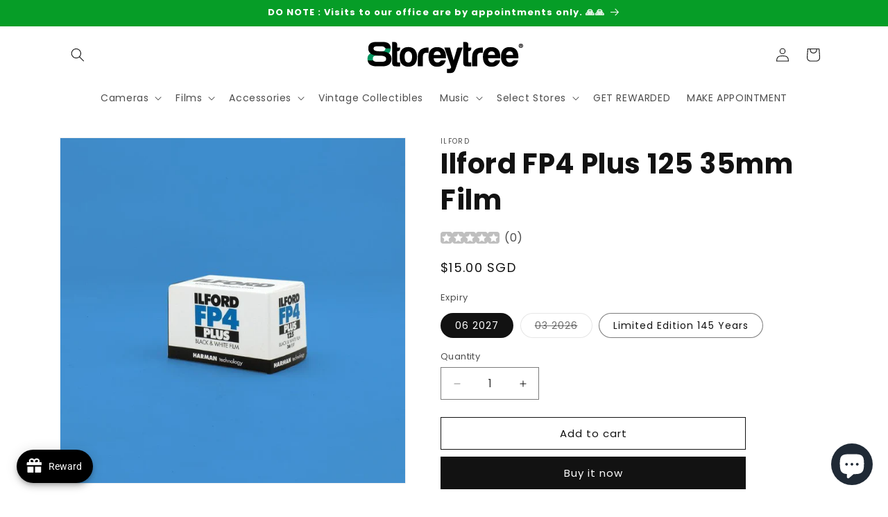

--- FILE ---
content_type: text/html; charset=utf-8
request_url: https://shop.8storeytree.com/products/ilford-fp4-plus-125-35mm-film
body_size: 98720
content:
<!doctype html>
<html class="js" lang="en">
  <head>
    <meta charset="utf-8">
    <meta http-equiv="X-UA-Compatible" content="IE=edge">
    <meta name="viewport" content="width=device-width,initial-scale=1">
    <meta name="theme-color" content="">
    <link rel="canonical" href="https://shop.8storeytree.com/products/ilford-fp4-plus-125-35mm-film"><link rel="icon" type="image/png" href="//shop.8storeytree.com/cdn/shop/files/favicon-96x96_1603b956-b7ed-4838-af5e-52094340e4bf.png?crop=center&height=32&v=1613545446&width=32"><link rel="preconnect" href="https://fonts.shopifycdn.com" crossorigin><title>
      Ilford FP4 Plus 125 35mm Film Singapore - 8storeytree
</title>

    
      <meta name="description" content="ILFORD FP4 PLUS is a medium speed, all-purpose black &amp; white film with very fine grain and outstanding sharpness. It has superb exposure latitude above and below its ISO 125, (meaning it can be both push or pull-processed). This makes FP4 PLUS a highly capable film for most photographic subjects, scenarios and lighting conditions. It particularly excels at highly detailed subjects in good indoor and outdoor lighting conditions and is therefore an ideal film for portraits, fashion, street, product photography, landscapes and architecture. FP4 PLUS can be processed in a wide range of different developers using spiral tanks, deep tanks and automatic processors. Singapore - 8storeytree">
    

    

<meta property="og:site_name" content="8storeytree">
<meta property="og:url" content="https://shop.8storeytree.com/products/ilford-fp4-plus-125-35mm-film">
<meta property="og:title" content="Ilford FP4 Plus 125 35mm Film Singapore - 8storeytree">
<meta property="og:type" content="product">
<meta property="og:description" content="ILFORD FP4 PLUS is a medium speed, all-purpose black &amp; white film with very fine grain and outstanding sharpness. It has superb exposure latitude above and below its ISO 125, (meaning it can be both push or pull-processed). This makes FP4 PLUS a highly capable film for most photographic subjects, scenarios and lighting conditions. It particularly excels at highly detailed subjects in good indoor and outdoor lighting conditions and is therefore an ideal film for portraits, fashion, street, product photography, landscapes and architecture. FP4 PLUS can be processed in a wide range of different developers using spiral tanks, deep tanks and automatic processors. Singapore - 8storeytree"><meta property="og:image" content="http://shop.8storeytree.com/cdn/shop/products/ilford-fp4-plus-125-35mm-film-8storeytree.jpg?v=1679847275">
  <meta property="og:image:secure_url" content="https://shop.8storeytree.com/cdn/shop/products/ilford-fp4-plus-125-35mm-film-8storeytree.jpg?v=1679847275">
  <meta property="og:image:width" content="800">
  <meta property="og:image:height" content="800"><meta property="og:price:amount" content="15.00">
  <meta property="og:price:currency" content="SGD"><meta name="twitter:site" content="@8storeytree"><meta name="twitter:card" content="summary_large_image">
<meta name="twitter:title" content="Ilford FP4 Plus 125 35mm Film Singapore - 8storeytree">
<meta name="twitter:description" content="ILFORD FP4 PLUS is a medium speed, all-purpose black &amp; white film with very fine grain and outstanding sharpness. It has superb exposure latitude above and below its ISO 125, (meaning it can be both push or pull-processed). This makes FP4 PLUS a highly capable film for most photographic subjects, scenarios and lighting conditions. It particularly excels at highly detailed subjects in good indoor and outdoor lighting conditions and is therefore an ideal film for portraits, fashion, street, product photography, landscapes and architecture. FP4 PLUS can be processed in a wide range of different developers using spiral tanks, deep tanks and automatic processors. Singapore - 8storeytree">


    <script src="//shop.8storeytree.com/cdn/shop/t/19/assets/constants.js?v=132983761750457495441720783132" defer="defer"></script>
    <script src="//shop.8storeytree.com/cdn/shop/t/19/assets/pubsub.js?v=158357773527763999511720783132" defer="defer"></script>
    <script src="//shop.8storeytree.com/cdn/shop/t/19/assets/global.js?v=88558128918567037191720783132" defer="defer"></script><script src="//shop.8storeytree.com/cdn/shop/t/19/assets/animations.js?v=88693664871331136111720783130" defer="defer"></script><script>window.performance && window.performance.mark && window.performance.mark('shopify.content_for_header.start');</script><meta name="google-site-verification" content="Baz4uwaOTMyN_1LNOTL6cArbf1aiZKPXF_Rygt1hRUk">
<meta name="google-site-verification" content="5a5mhb28T-O6Jez82C5U8sXEwSkSd2HSLfrCnP4zh1s">
<meta name="google-site-verification" content="FadPcqd4BmW0Taq56SPggRtODgT9kGqiri9YALjuXa0">
<meta id="shopify-digital-wallet" name="shopify-digital-wallet" content="/23114776623/digital_wallets/dialog">
<meta name="shopify-checkout-api-token" content="cc8ad13e298f7bfa2b57e25916083f24">
<meta id="in-context-paypal-metadata" data-shop-id="23114776623" data-venmo-supported="false" data-environment="production" data-locale="en_US" data-paypal-v4="true" data-currency="SGD">
<link rel="alternate" type="application/json+oembed" href="https://shop.8storeytree.com/products/ilford-fp4-plus-125-35mm-film.oembed">
<script async="async" src="/checkouts/internal/preloads.js?locale=en-SG"></script>
<script id="shopify-features" type="application/json">{"accessToken":"cc8ad13e298f7bfa2b57e25916083f24","betas":["rich-media-storefront-analytics"],"domain":"shop.8storeytree.com","predictiveSearch":true,"shopId":23114776623,"locale":"en"}</script>
<script>var Shopify = Shopify || {};
Shopify.shop = "8storeytree.myshopify.com";
Shopify.locale = "en";
Shopify.currency = {"active":"SGD","rate":"1.0"};
Shopify.country = "SG";
Shopify.theme = {"name":"Dawn 15","id":136638332975,"schema_name":"Dawn","schema_version":"15.0.0","theme_store_id":887,"role":"main"};
Shopify.theme.handle = "null";
Shopify.theme.style = {"id":null,"handle":null};
Shopify.cdnHost = "shop.8storeytree.com/cdn";
Shopify.routes = Shopify.routes || {};
Shopify.routes.root = "/";</script>
<script type="module">!function(o){(o.Shopify=o.Shopify||{}).modules=!0}(window);</script>
<script>!function(o){function n(){var o=[];function n(){o.push(Array.prototype.slice.apply(arguments))}return n.q=o,n}var t=o.Shopify=o.Shopify||{};t.loadFeatures=n(),t.autoloadFeatures=n()}(window);</script>
<script id="shop-js-analytics" type="application/json">{"pageType":"product"}</script>
<script defer="defer" async type="module" src="//shop.8storeytree.com/cdn/shopifycloud/shop-js/modules/v2/client.init-shop-cart-sync_C5BV16lS.en.esm.js"></script>
<script defer="defer" async type="module" src="//shop.8storeytree.com/cdn/shopifycloud/shop-js/modules/v2/chunk.common_CygWptCX.esm.js"></script>
<script type="module">
  await import("//shop.8storeytree.com/cdn/shopifycloud/shop-js/modules/v2/client.init-shop-cart-sync_C5BV16lS.en.esm.js");
await import("//shop.8storeytree.com/cdn/shopifycloud/shop-js/modules/v2/chunk.common_CygWptCX.esm.js");

  window.Shopify.SignInWithShop?.initShopCartSync?.({"fedCMEnabled":true,"windoidEnabled":true});

</script>
<script>(function() {
  var isLoaded = false;
  function asyncLoad() {
    if (isLoaded) return;
    isLoaded = true;
    var urls = ["https:\/\/formbuilder.hulkapps.com\/skeletopapp.js?shop=8storeytree.myshopify.com","https:\/\/assets.loopclub.io\/recommendations\/storefront\/js\/personalized-recommendations-v1.js?shop=8storeytree.myshopify.com","https:\/\/cdn-gp01.grabpay.com\/shopify\/js\/v1\/grab-widget-paylater.js?shop=8storeytree.myshopify.com","https:\/\/gateway.apaylater.com\/plugins\/shopify-product-detail.js?shop=8storeytree.myshopify.com","https:\/\/gateway.apaylater.com\/plugins\/shopify-product-list.js?shop=8storeytree.myshopify.com","https:\/\/seo.apps.avada.io\/scripttag\/avada-seo-installed.js?shop=8storeytree.myshopify.com","https:\/\/cdn1.avada.io\/flying-pages\/module.js?shop=8storeytree.myshopify.com","https:\/\/cdn.nfcube.com\/d2052d918fdfbf712a84c86f2751906c.js?shop=8storeytree.myshopify.com","\/\/www.powr.io\/powr.js?powr-token=8storeytree.myshopify.com\u0026external-type=shopify\u0026shop=8storeytree.myshopify.com","https:\/\/cdn.hextom.com\/js\/quickannouncementbar.js?shop=8storeytree.myshopify.com","https:\/\/static.ablestar.app\/link-manager\/404-tracker\/23114776623\/fcfc7057-87ae-4223-bfa1-bbf340afa578.js?shop=8storeytree.myshopify.com"];
    for (var i = 0; i < urls.length; i++) {
      var s = document.createElement('script');
      s.type = 'text/javascript';
      s.async = true;
      s.src = urls[i];
      var x = document.getElementsByTagName('script')[0];
      x.parentNode.insertBefore(s, x);
    }
  };
  if(window.attachEvent) {
    window.attachEvent('onload', asyncLoad);
  } else {
    window.addEventListener('load', asyncLoad, false);
  }
})();</script>
<script id="__st">var __st={"a":23114776623,"offset":28800,"reqid":"c93dbfa3-3836-4243-9087-b498d71da24e-1768654739","pageurl":"shop.8storeytree.com\/products\/ilford-fp4-plus-125-35mm-film","u":"c382f4831d86","p":"product","rtyp":"product","rid":6773312487471};</script>
<script>window.ShopifyPaypalV4VisibilityTracking = true;</script>
<script id="captcha-bootstrap">!function(){'use strict';const t='contact',e='account',n='new_comment',o=[[t,t],['blogs',n],['comments',n],[t,'customer']],c=[[e,'customer_login'],[e,'guest_login'],[e,'recover_customer_password'],[e,'create_customer']],r=t=>t.map((([t,e])=>`form[action*='/${t}']:not([data-nocaptcha='true']) input[name='form_type'][value='${e}']`)).join(','),a=t=>()=>t?[...document.querySelectorAll(t)].map((t=>t.form)):[];function s(){const t=[...o],e=r(t);return a(e)}const i='password',u='form_key',d=['recaptcha-v3-token','g-recaptcha-response','h-captcha-response',i],f=()=>{try{return window.sessionStorage}catch{return}},m='__shopify_v',_=t=>t.elements[u];function p(t,e,n=!1){try{const o=window.sessionStorage,c=JSON.parse(o.getItem(e)),{data:r}=function(t){const{data:e,action:n}=t;return t[m]||n?{data:e,action:n}:{data:t,action:n}}(c);for(const[e,n]of Object.entries(r))t.elements[e]&&(t.elements[e].value=n);n&&o.removeItem(e)}catch(o){console.error('form repopulation failed',{error:o})}}const l='form_type',E='cptcha';function T(t){t.dataset[E]=!0}const w=window,h=w.document,L='Shopify',v='ce_forms',y='captcha';let A=!1;((t,e)=>{const n=(g='f06e6c50-85a8-45c8-87d0-21a2b65856fe',I='https://cdn.shopify.com/shopifycloud/storefront-forms-hcaptcha/ce_storefront_forms_captcha_hcaptcha.v1.5.2.iife.js',D={infoText:'Protected by hCaptcha',privacyText:'Privacy',termsText:'Terms'},(t,e,n)=>{const o=w[L][v],c=o.bindForm;if(c)return c(t,g,e,D).then(n);var r;o.q.push([[t,g,e,D],n]),r=I,A||(h.body.append(Object.assign(h.createElement('script'),{id:'captcha-provider',async:!0,src:r})),A=!0)});var g,I,D;w[L]=w[L]||{},w[L][v]=w[L][v]||{},w[L][v].q=[],w[L][y]=w[L][y]||{},w[L][y].protect=function(t,e){n(t,void 0,e),T(t)},Object.freeze(w[L][y]),function(t,e,n,w,h,L){const[v,y,A,g]=function(t,e,n){const i=e?o:[],u=t?c:[],d=[...i,...u],f=r(d),m=r(i),_=r(d.filter((([t,e])=>n.includes(e))));return[a(f),a(m),a(_),s()]}(w,h,L),I=t=>{const e=t.target;return e instanceof HTMLFormElement?e:e&&e.form},D=t=>v().includes(t);t.addEventListener('submit',(t=>{const e=I(t);if(!e)return;const n=D(e)&&!e.dataset.hcaptchaBound&&!e.dataset.recaptchaBound,o=_(e),c=g().includes(e)&&(!o||!o.value);(n||c)&&t.preventDefault(),c&&!n&&(function(t){try{if(!f())return;!function(t){const e=f();if(!e)return;const n=_(t);if(!n)return;const o=n.value;o&&e.removeItem(o)}(t);const e=Array.from(Array(32),(()=>Math.random().toString(36)[2])).join('');!function(t,e){_(t)||t.append(Object.assign(document.createElement('input'),{type:'hidden',name:u})),t.elements[u].value=e}(t,e),function(t,e){const n=f();if(!n)return;const o=[...t.querySelectorAll(`input[type='${i}']`)].map((({name:t})=>t)),c=[...d,...o],r={};for(const[a,s]of new FormData(t).entries())c.includes(a)||(r[a]=s);n.setItem(e,JSON.stringify({[m]:1,action:t.action,data:r}))}(t,e)}catch(e){console.error('failed to persist form',e)}}(e),e.submit())}));const S=(t,e)=>{t&&!t.dataset[E]&&(n(t,e.some((e=>e===t))),T(t))};for(const o of['focusin','change'])t.addEventListener(o,(t=>{const e=I(t);D(e)&&S(e,y())}));const B=e.get('form_key'),M=e.get(l),P=B&&M;t.addEventListener('DOMContentLoaded',(()=>{const t=y();if(P)for(const e of t)e.elements[l].value===M&&p(e,B);[...new Set([...A(),...v().filter((t=>'true'===t.dataset.shopifyCaptcha))])].forEach((e=>S(e,t)))}))}(h,new URLSearchParams(w.location.search),n,t,e,['guest_login'])})(!0,!0)}();</script>
<script integrity="sha256-4kQ18oKyAcykRKYeNunJcIwy7WH5gtpwJnB7kiuLZ1E=" data-source-attribution="shopify.loadfeatures" defer="defer" src="//shop.8storeytree.com/cdn/shopifycloud/storefront/assets/storefront/load_feature-a0a9edcb.js" crossorigin="anonymous"></script>
<script data-source-attribution="shopify.dynamic_checkout.dynamic.init">var Shopify=Shopify||{};Shopify.PaymentButton=Shopify.PaymentButton||{isStorefrontPortableWallets:!0,init:function(){window.Shopify.PaymentButton.init=function(){};var t=document.createElement("script");t.src="https://shop.8storeytree.com/cdn/shopifycloud/portable-wallets/latest/portable-wallets.en.js",t.type="module",document.head.appendChild(t)}};
</script>
<script data-source-attribution="shopify.dynamic_checkout.buyer_consent">
  function portableWalletsHideBuyerConsent(e){var t=document.getElementById("shopify-buyer-consent"),n=document.getElementById("shopify-subscription-policy-button");t&&n&&(t.classList.add("hidden"),t.setAttribute("aria-hidden","true"),n.removeEventListener("click",e))}function portableWalletsShowBuyerConsent(e){var t=document.getElementById("shopify-buyer-consent"),n=document.getElementById("shopify-subscription-policy-button");t&&n&&(t.classList.remove("hidden"),t.removeAttribute("aria-hidden"),n.addEventListener("click",e))}window.Shopify?.PaymentButton&&(window.Shopify.PaymentButton.hideBuyerConsent=portableWalletsHideBuyerConsent,window.Shopify.PaymentButton.showBuyerConsent=portableWalletsShowBuyerConsent);
</script>
<script>
  function portableWalletsCleanup(e){e&&e.src&&console.error("Failed to load portable wallets script "+e.src);var t=document.querySelectorAll("shopify-accelerated-checkout .shopify-payment-button__skeleton, shopify-accelerated-checkout-cart .wallet-cart-button__skeleton"),e=document.getElementById("shopify-buyer-consent");for(let e=0;e<t.length;e++)t[e].remove();e&&e.remove()}function portableWalletsNotLoadedAsModule(e){e instanceof ErrorEvent&&"string"==typeof e.message&&e.message.includes("import.meta")&&"string"==typeof e.filename&&e.filename.includes("portable-wallets")&&(window.removeEventListener("error",portableWalletsNotLoadedAsModule),window.Shopify.PaymentButton.failedToLoad=e,"loading"===document.readyState?document.addEventListener("DOMContentLoaded",window.Shopify.PaymentButton.init):window.Shopify.PaymentButton.init())}window.addEventListener("error",portableWalletsNotLoadedAsModule);
</script>

<script type="module" src="https://shop.8storeytree.com/cdn/shopifycloud/portable-wallets/latest/portable-wallets.en.js" onError="portableWalletsCleanup(this)" crossorigin="anonymous"></script>
<script nomodule>
  document.addEventListener("DOMContentLoaded", portableWalletsCleanup);
</script>

<script id='scb4127' type='text/javascript' async='' src='https://shop.8storeytree.com/cdn/shopifycloud/privacy-banner/storefront-banner.js'></script><link id="shopify-accelerated-checkout-styles" rel="stylesheet" media="screen" href="https://shop.8storeytree.com/cdn/shopifycloud/portable-wallets/latest/accelerated-checkout-backwards-compat.css" crossorigin="anonymous">
<style id="shopify-accelerated-checkout-cart">
        #shopify-buyer-consent {
  margin-top: 1em;
  display: inline-block;
  width: 100%;
}

#shopify-buyer-consent.hidden {
  display: none;
}

#shopify-subscription-policy-button {
  background: none;
  border: none;
  padding: 0;
  text-decoration: underline;
  font-size: inherit;
  cursor: pointer;
}

#shopify-subscription-policy-button::before {
  box-shadow: none;
}

      </style>
<script id="sections-script" data-sections="header" defer="defer" src="//shop.8storeytree.com/cdn/shop/t/19/compiled_assets/scripts.js?v=8392"></script>
<script>window.performance && window.performance.mark && window.performance.mark('shopify.content_for_header.end');</script>


    <style data-shopify>
      @font-face {
  font-family: Poppins;
  font-weight: 400;
  font-style: normal;
  font-display: swap;
  src: url("//shop.8storeytree.com/cdn/fonts/poppins/poppins_n4.0ba78fa5af9b0e1a374041b3ceaadf0a43b41362.woff2") format("woff2"),
       url("//shop.8storeytree.com/cdn/fonts/poppins/poppins_n4.214741a72ff2596839fc9760ee7a770386cf16ca.woff") format("woff");
}

      @font-face {
  font-family: Poppins;
  font-weight: 700;
  font-style: normal;
  font-display: swap;
  src: url("//shop.8storeytree.com/cdn/fonts/poppins/poppins_n7.56758dcf284489feb014a026f3727f2f20a54626.woff2") format("woff2"),
       url("//shop.8storeytree.com/cdn/fonts/poppins/poppins_n7.f34f55d9b3d3205d2cd6f64955ff4b36f0cfd8da.woff") format("woff");
}

      @font-face {
  font-family: Poppins;
  font-weight: 400;
  font-style: italic;
  font-display: swap;
  src: url("//shop.8storeytree.com/cdn/fonts/poppins/poppins_i4.846ad1e22474f856bd6b81ba4585a60799a9f5d2.woff2") format("woff2"),
       url("//shop.8storeytree.com/cdn/fonts/poppins/poppins_i4.56b43284e8b52fc64c1fd271f289a39e8477e9ec.woff") format("woff");
}

      @font-face {
  font-family: Poppins;
  font-weight: 700;
  font-style: italic;
  font-display: swap;
  src: url("//shop.8storeytree.com/cdn/fonts/poppins/poppins_i7.42fd71da11e9d101e1e6c7932199f925f9eea42d.woff2") format("woff2"),
       url("//shop.8storeytree.com/cdn/fonts/poppins/poppins_i7.ec8499dbd7616004e21155106d13837fff4cf556.woff") format("woff");
}

      @font-face {
  font-family: Poppins;
  font-weight: 700;
  font-style: normal;
  font-display: swap;
  src: url("//shop.8storeytree.com/cdn/fonts/poppins/poppins_n7.56758dcf284489feb014a026f3727f2f20a54626.woff2") format("woff2"),
       url("//shop.8storeytree.com/cdn/fonts/poppins/poppins_n7.f34f55d9b3d3205d2cd6f64955ff4b36f0cfd8da.woff") format("woff");
}


      
        :root,
        .color-background-1 {
          --color-background: 255,255,255;
        
          --gradient-background: #ffffff;
        

        

        --color-foreground: 18,18,18;
        --color-background-contrast: 191,191,191;
        --color-shadow: 18,18,18;
        --color-button: 18,18,18;
        --color-button-text: 255,255,255;
        --color-secondary-button: 255,255,255;
        --color-secondary-button-text: 18,18,18;
        --color-link: 18,18,18;
        --color-badge-foreground: 18,18,18;
        --color-badge-background: 255,255,255;
        --color-badge-border: 18,18,18;
        --payment-terms-background-color: rgb(255 255 255);
      }
      
        
        .color-background-2 {
          --color-background: 243,243,243;
        
          --gradient-background: #f3f3f3;
        

        

        --color-foreground: 18,18,18;
        --color-background-contrast: 179,179,179;
        --color-shadow: 18,18,18;
        --color-button: 18,18,18;
        --color-button-text: 243,243,243;
        --color-secondary-button: 243,243,243;
        --color-secondary-button-text: 18,18,18;
        --color-link: 18,18,18;
        --color-badge-foreground: 18,18,18;
        --color-badge-background: 243,243,243;
        --color-badge-border: 18,18,18;
        --payment-terms-background-color: rgb(243 243 243);
      }
      
        
        .color-inverse {
          --color-background: 18,18,18;
        
          --gradient-background: #121212;
        

        

        --color-foreground: 255,255,255;
        --color-background-contrast: 146,146,146;
        --color-shadow: 18,18,18;
        --color-button: 255,255,255;
        --color-button-text: 18,18,18;
        --color-secondary-button: 18,18,18;
        --color-secondary-button-text: 255,255,255;
        --color-link: 255,255,255;
        --color-badge-foreground: 255,255,255;
        --color-badge-background: 18,18,18;
        --color-badge-border: 255,255,255;
        --payment-terms-background-color: rgb(18 18 18);
      }
      
        
        .color-accent-1 {
          --color-background: 18,18,18;
        
          --gradient-background: #121212;
        

        

        --color-foreground: 255,255,255;
        --color-background-contrast: 146,146,146;
        --color-shadow: 18,18,18;
        --color-button: 255,255,255;
        --color-button-text: 18,18,18;
        --color-secondary-button: 18,18,18;
        --color-secondary-button-text: 255,255,255;
        --color-link: 255,255,255;
        --color-badge-foreground: 255,255,255;
        --color-badge-background: 18,18,18;
        --color-badge-border: 255,255,255;
        --payment-terms-background-color: rgb(18 18 18);
      }
      
        
        .color-accent-2 {
          --color-background: 6,157,39;
        
          --gradient-background: #069d27;
        

        

        --color-foreground: 255,255,255;
        --color-background-contrast: 1,34,8;
        --color-shadow: 18,18,18;
        --color-button: 255,255,255;
        --color-button-text: 6,157,39;
        --color-secondary-button: 6,157,39;
        --color-secondary-button-text: 255,255,255;
        --color-link: 255,255,255;
        --color-badge-foreground: 255,255,255;
        --color-badge-background: 6,157,39;
        --color-badge-border: 255,255,255;
        --payment-terms-background-color: rgb(6 157 39);
      }
      
        
        .color-scheme-2316912e-fd94-4196-9f1e-8c08b0007539 {
          --color-background: 255,75,75;
        
          --gradient-background: #ff4b4b;
        

        

        --color-foreground: 18,18,18;
        --color-background-contrast: 203,0,0;
        --color-shadow: 18,18,18;
        --color-button: 18,18,18;
        --color-button-text: 255,255,255;
        --color-secondary-button: 255,75,75;
        --color-secondary-button-text: 18,18,18;
        --color-link: 18,18,18;
        --color-badge-foreground: 18,18,18;
        --color-badge-background: 255,75,75;
        --color-badge-border: 18,18,18;
        --payment-terms-background-color: rgb(255 75 75);
      }
      

      body, .color-background-1, .color-background-2, .color-inverse, .color-accent-1, .color-accent-2, .color-scheme-2316912e-fd94-4196-9f1e-8c08b0007539 {
        color: rgba(var(--color-foreground), 0.75);
        background-color: rgb(var(--color-background));
      }

      :root {
        --font-body-family: Poppins, sans-serif;
        --font-body-style: normal;
        --font-body-weight: 400;
        --font-body-weight-bold: 700;

        --font-heading-family: Poppins, sans-serif;
        --font-heading-style: normal;
        --font-heading-weight: 700;

        --font-body-scale: 1.0;
        --font-heading-scale: 1.0;

        --media-padding: px;
        --media-border-opacity: 0.05;
        --media-border-width: 1px;
        --media-radius: 0px;
        --media-shadow-opacity: 0.0;
        --media-shadow-horizontal-offset: 0px;
        --media-shadow-vertical-offset: 4px;
        --media-shadow-blur-radius: 5px;
        --media-shadow-visible: 0;

        --page-width: 120rem;
        --page-width-margin: 0rem;

        --product-card-image-padding: 0.0rem;
        --product-card-corner-radius: 0.0rem;
        --product-card-text-alignment: left;
        --product-card-border-width: 0.0rem;
        --product-card-border-opacity: 0.0;
        --product-card-shadow-opacity: 0.0;
        --product-card-shadow-visible: 0;
        --product-card-shadow-horizontal-offset: 0.0rem;
        --product-card-shadow-vertical-offset: 0.4rem;
        --product-card-shadow-blur-radius: 0.5rem;

        --collection-card-image-padding: 0.0rem;
        --collection-card-corner-radius: 0.0rem;
        --collection-card-text-alignment: left;
        --collection-card-border-width: 0.0rem;
        --collection-card-border-opacity: 0.1;
        --collection-card-shadow-opacity: 0.0;
        --collection-card-shadow-visible: 0;
        --collection-card-shadow-horizontal-offset: 0.0rem;
        --collection-card-shadow-vertical-offset: 0.4rem;
        --collection-card-shadow-blur-radius: 0.5rem;

        --blog-card-image-padding: 0.0rem;
        --blog-card-corner-radius: 0.0rem;
        --blog-card-text-alignment: left;
        --blog-card-border-width: 0.0rem;
        --blog-card-border-opacity: 0.1;
        --blog-card-shadow-opacity: 0.0;
        --blog-card-shadow-visible: 0;
        --blog-card-shadow-horizontal-offset: 0.0rem;
        --blog-card-shadow-vertical-offset: 0.4rem;
        --blog-card-shadow-blur-radius: 0.5rem;

        --badge-corner-radius: 4.0rem;

        --popup-border-width: 1px;
        --popup-border-opacity: 0.1;
        --popup-corner-radius: 0px;
        --popup-shadow-opacity: 0.0;
        --popup-shadow-horizontal-offset: 0px;
        --popup-shadow-vertical-offset: 4px;
        --popup-shadow-blur-radius: 5px;

        --drawer-border-width: 1px;
        --drawer-border-opacity: 0.1;
        --drawer-shadow-opacity: 0.0;
        --drawer-shadow-horizontal-offset: 0px;
        --drawer-shadow-vertical-offset: 4px;
        --drawer-shadow-blur-radius: 5px;

        --spacing-sections-desktop: 0px;
        --spacing-sections-mobile: 0px;

        --grid-desktop-vertical-spacing: 8px;
        --grid-desktop-horizontal-spacing: 8px;
        --grid-mobile-vertical-spacing: 4px;
        --grid-mobile-horizontal-spacing: 4px;

        --text-boxes-border-opacity: 0.1;
        --text-boxes-border-width: 0px;
        --text-boxes-radius: 0px;
        --text-boxes-shadow-opacity: 0.0;
        --text-boxes-shadow-visible: 0;
        --text-boxes-shadow-horizontal-offset: 0px;
        --text-boxes-shadow-vertical-offset: 4px;
        --text-boxes-shadow-blur-radius: 5px;

        --buttons-radius: 0px;
        --buttons-radius-outset: 0px;
        --buttons-border-width: 1px;
        --buttons-border-opacity: 1.0;
        --buttons-shadow-opacity: 0.0;
        --buttons-shadow-visible: 0;
        --buttons-shadow-horizontal-offset: 0px;
        --buttons-shadow-vertical-offset: 4px;
        --buttons-shadow-blur-radius: 5px;
        --buttons-border-offset: 0px;

        --inputs-radius: 0px;
        --inputs-border-width: 1px;
        --inputs-border-opacity: 0.55;
        --inputs-shadow-opacity: 0.0;
        --inputs-shadow-horizontal-offset: 0px;
        --inputs-margin-offset: 0px;
        --inputs-shadow-vertical-offset: 4px;
        --inputs-shadow-blur-radius: 5px;
        --inputs-radius-outset: 0px;

        --variant-pills-radius: 40px;
        --variant-pills-border-width: 1px;
        --variant-pills-border-opacity: 0.55;
        --variant-pills-shadow-opacity: 0.0;
        --variant-pills-shadow-horizontal-offset: 0px;
        --variant-pills-shadow-vertical-offset: 4px;
        --variant-pills-shadow-blur-radius: 5px;
      }

      *,
      *::before,
      *::after {
        box-sizing: inherit;
      }

      html {
        box-sizing: border-box;
        font-size: calc(var(--font-body-scale) * 62.5%);
        height: 100%;
      }

      body {
        display: grid;
        grid-template-rows: auto auto 1fr auto;
        grid-template-columns: 100%;
        min-height: 100%;
        margin: 0;
        font-size: 1.5rem;
        letter-spacing: 0.06rem;
        line-height: calc(1 + 0.8 / var(--font-body-scale));
        font-family: var(--font-body-family);
        font-style: var(--font-body-style);
        font-weight: var(--font-body-weight);
      }

      @media screen and (min-width: 750px) {
        body {
          font-size: 1.6rem;
        }
      }
    </style>

    <link href="//shop.8storeytree.com/cdn/shop/t/19/assets/base.css?v=107197474848346361651747206510" rel="stylesheet" type="text/css" media="all" />

      <link rel="preload" as="font" href="//shop.8storeytree.com/cdn/fonts/poppins/poppins_n4.0ba78fa5af9b0e1a374041b3ceaadf0a43b41362.woff2" type="font/woff2" crossorigin>
      

      <link rel="preload" as="font" href="//shop.8storeytree.com/cdn/fonts/poppins/poppins_n7.56758dcf284489feb014a026f3727f2f20a54626.woff2" type="font/woff2" crossorigin>
      
<link href="//shop.8storeytree.com/cdn/shop/t/19/assets/component-localization-form.css?v=120620094879297847921720783131" rel="stylesheet" type="text/css" media="all" />
      <script src="//shop.8storeytree.com/cdn/shop/t/19/assets/localization-form.js?v=144176611646395275351720783132" defer="defer"></script><link
        rel="stylesheet"
        href="//shop.8storeytree.com/cdn/shop/t/19/assets/component-predictive-search.css?v=118923337488134913561720783131"
        media="print"
        onload="this.media='all'"
      ><script>
      if (Shopify.designMode) {
        document.documentElement.classList.add('shopify-design-mode');
      }
    </script>
  <script>
var grab_widget_visiblity='1';
var grab_widget_min='200.0';
var grab_widget_tenure='4';
var grab_widget_money_format = "\u003cspan class=money\u003e${{amount}} SGD\u003c\/span\u003e";
var grab_data_currency_code = 'SGD';
var grab_widget_current_page_type = 'product';
var grab_page_config_param =  [];
</script>


<!-- BEGIN app block: shopify://apps/ta-labels-badges/blocks/bss-pl-config-data/91bfe765-b604-49a1-805e-3599fa600b24 --><script
    id='bss-pl-config-data'
>
	let TAE_StoreId = "";
	if (typeof BSS_PL == 'undefined' || TAE_StoreId !== "") {
  		var BSS_PL = {};
		BSS_PL.storeId = null;
		BSS_PL.currentPlan = null;
		BSS_PL.apiServerProduction = null;
		BSS_PL.publicAccessToken = null;
		BSS_PL.customerTags = "null";
		BSS_PL.customerId = "null";
		BSS_PL.storeIdCustomOld = null;
		BSS_PL.storeIdOldWIthPriority = null;
		BSS_PL.storeIdOptimizeAppendLabel = null
		BSS_PL.optimizeCodeIds = null; 
		BSS_PL.extendedFeatureIds = null;
		BSS_PL.integration = null;
		BSS_PL.settingsData  = null;
		BSS_PL.configProductMetafields = null;
		BSS_PL.configVariantMetafields = null;
		
		BSS_PL.configData = [].concat();

		
		BSS_PL.configDataBanner = [].concat();

		
		BSS_PL.configDataPopup = [].concat();

		
		BSS_PL.configDataLabelGroup = [].concat();
		
		
		BSS_PL.collectionID = ``;
		BSS_PL.collectionHandle = ``;
		BSS_PL.collectionTitle = ``;

		
		BSS_PL.conditionConfigData = [].concat();
	}
</script>




<style>
    
    
</style>

<script>
    function bssLoadScripts(src, callback, isDefer = false) {
        const scriptTag = document.createElement('script');
        document.head.appendChild(scriptTag);
        scriptTag.src = src;
        if (isDefer) {
            scriptTag.defer = true;
        } else {
            scriptTag.async = true;
        }
        if (callback) {
            scriptTag.addEventListener('load', function () {
                callback();
            });
        }
    }
    const scriptUrls = [
        "https://cdn.shopify.com/extensions/019bc4fb-09b1-7c2a-aaf4-8025e33c8448/product-label-557/assets/bss-pl-init-helper.js",
        "https://cdn.shopify.com/extensions/019bc4fb-09b1-7c2a-aaf4-8025e33c8448/product-label-557/assets/bss-pl-init-config-run-scripts.js",
    ];
    Promise.all(scriptUrls.map((script) => new Promise((resolve) => bssLoadScripts(script, resolve)))).then((res) => {
        console.log('BSS scripts loaded');
        window.bssScriptsLoaded = true;
    });

	function bssInitScripts() {
		if (BSS_PL.configData.length) {
			const enabledFeature = [
				{ type: 1, script: "https://cdn.shopify.com/extensions/019bc4fb-09b1-7c2a-aaf4-8025e33c8448/product-label-557/assets/bss-pl-init-for-label.js" },
				{ type: 2, badge: [0, 7, 8], script: "https://cdn.shopify.com/extensions/019bc4fb-09b1-7c2a-aaf4-8025e33c8448/product-label-557/assets/bss-pl-init-for-badge-product-name.js" },
				{ type: 2, badge: [1, 11], script: "https://cdn.shopify.com/extensions/019bc4fb-09b1-7c2a-aaf4-8025e33c8448/product-label-557/assets/bss-pl-init-for-badge-product-image.js" },
				{ type: 2, badge: 2, script: "https://cdn.shopify.com/extensions/019bc4fb-09b1-7c2a-aaf4-8025e33c8448/product-label-557/assets/bss-pl-init-for-badge-custom-selector.js" },
				{ type: 2, badge: [3, 9, 10], script: "https://cdn.shopify.com/extensions/019bc4fb-09b1-7c2a-aaf4-8025e33c8448/product-label-557/assets/bss-pl-init-for-badge-price.js" },
				{ type: 2, badge: 4, script: "https://cdn.shopify.com/extensions/019bc4fb-09b1-7c2a-aaf4-8025e33c8448/product-label-557/assets/bss-pl-init-for-badge-add-to-cart-btn.js" },
				{ type: 2, badge: 5, script: "https://cdn.shopify.com/extensions/019bc4fb-09b1-7c2a-aaf4-8025e33c8448/product-label-557/assets/bss-pl-init-for-badge-quantity-box.js" },
				{ type: 2, badge: 6, script: "https://cdn.shopify.com/extensions/019bc4fb-09b1-7c2a-aaf4-8025e33c8448/product-label-557/assets/bss-pl-init-for-badge-buy-it-now-btn.js" }
			]
				.filter(({ type, badge }) => BSS_PL.configData.some(item => item.label_type === type && (badge === undefined || (Array.isArray(badge) ? badge.includes(item.badge_type) : item.badge_type === badge))) || (type === 1 && BSS_PL.configDataLabelGroup && BSS_PL.configDataLabelGroup.length))
				.map(({ script }) => script);
				
            enabledFeature.forEach((src) => bssLoadScripts(src));

            if (enabledFeature.length) {
                const src = "https://cdn.shopify.com/extensions/019bc4fb-09b1-7c2a-aaf4-8025e33c8448/product-label-557/assets/bss-product-label-js.js";
                bssLoadScripts(src);
            }
        }

        if (BSS_PL.configDataBanner && BSS_PL.configDataBanner.length) {
            const src = "https://cdn.shopify.com/extensions/019bc4fb-09b1-7c2a-aaf4-8025e33c8448/product-label-557/assets/bss-product-label-banner.js";
            bssLoadScripts(src);
        }

        if (BSS_PL.configDataPopup && BSS_PL.configDataPopup.length) {
            const src = "https://cdn.shopify.com/extensions/019bc4fb-09b1-7c2a-aaf4-8025e33c8448/product-label-557/assets/bss-product-label-popup.js";
            bssLoadScripts(src);
        }

        if (window.location.search.includes('bss-pl-custom-selector')) {
            const src = "https://cdn.shopify.com/extensions/019bc4fb-09b1-7c2a-aaf4-8025e33c8448/product-label-557/assets/bss-product-label-custom-position.js";
            bssLoadScripts(src, null, true);
        }
    }
    bssInitScripts();
</script>


<!-- END app block --><!-- BEGIN app block: shopify://apps/gsc-countdown-timer/blocks/countdown-bar/58dc5b1b-43d2-4209-b1f3-52aff31643ed --><style>
  .gta-block__error {
    display: flex;
    flex-flow: column nowrap;
    gap: 12px;
    padding: 32px;
    border-radius: 12px;
    margin: 12px 0;
    background-color: #fff1e3;
    color: #412d00;
  }

  .gta-block__error-title {
    font-size: 18px;
    font-weight: 600;
    line-height: 28px;
  }

  .gta-block__error-body {
    font-size: 14px;
    line-height: 24px;
  }
</style>

<script>
  (function () {
    try {
      window.GSC_COUNTDOWN_META = {
        product_collections: [{"id":151154622511,"handle":"35mm","title":"35mm Films","updated_at":"2026-01-17T20:07:05+08:00","body_html":"\u003cspan data-mce-fragment=\"1\"\u003e35mm film is a format of film that was originally developed for still photography, but it is also commonly used in motion picture cameras. The term 135 was introduced by Kodak in 1934 as a designation for 35 mm film specifically for still photography, perforated with Kodak Standard perforations. \u003c\/span\u003e","published_at":"2019-10-02T13:38:02+08:00","sort_order":"best-selling","template_suffix":"","disjunctive":false,"rules":[{"column":"tag","relation":"equals","condition":"35mm"},{"column":"tag","relation":"equals","condition":"Film"},{"column":"type","relation":"not_contains","condition":"zakeke-design"}],"published_scope":"global","image":{"created_at":"2025-07-28T20:55:30+08:00","alt":"35mm Films - 8storeytree","width":800,"height":800,"src":"\/\/shop.8storeytree.com\/cdn\/shop\/collections\/35mm-films-8storeytree_08dd0501-2b9f-4ead-85af-dbf983bb8c93.jpg?v=1753707331"}},{"id":155293417519,"handle":"all","title":"All","updated_at":"2026-01-17T20:07:05+08:00","body_html":"","published_at":"2019-11-06T01:27:45+08:00","sort_order":"best-selling","template_suffix":"","disjunctive":true,"rules":[{"column":"variant_inventory","relation":"greater_than","condition":"0"}],"published_scope":"global","image":{"created_at":"2022-12-01T00:51:33+08:00","alt":"All - 8storeytree","width":512,"height":512,"src":"\/\/shop.8storeytree.com\/cdn\/shop\/collections\/all-8storeytree.png?v=1669827094"}},{"id":157866000431,"handle":"best-sellers","title":"Best Sellers","updated_at":"2026-01-17T20:07:05+08:00","body_html":"","published_at":"2019-12-12T22:07:16+08:00","sort_order":"best-selling","template_suffix":"","disjunctive":false,"rules":[{"column":"variant_inventory","relation":"greater_than","condition":"2"},{"column":"type","relation":"not_contains","condition":"zakeke-design"}],"published_scope":"global"},{"id":279230185519,"handle":"best-selling-collection","title":"Best selling products","updated_at":"2026-01-17T20:07:05+08:00","body_html":null,"published_at":"2023-08-18T14:38:05+08:00","sort_order":"best-selling","template_suffix":null,"disjunctive":false,"rules":[{"column":"variant_price","relation":"greater_than","condition":"0"},{"column":"type","relation":"not_contains","condition":"zakeke-design"}],"published_scope":"web"},{"id":151154524207,"handle":"film","title":"Films","updated_at":"2026-01-17T20:07:05+08:00","body_html":"films in singapore","published_at":"2019-10-02T13:38:02+08:00","sort_order":"best-selling","template_suffix":"","disjunctive":false,"rules":[{"column":"tag","relation":"equals","condition":"Film"},{"column":"type","relation":"not_contains","condition":"zakeke-design"}],"published_scope":"global","image":{"created_at":"2025-07-28T20:55:57+08:00","alt":"Films - 8storeytree","width":640,"height":640,"src":"\/\/shop.8storeytree.com\/cdn\/shop\/collections\/films-8storeytree_93deef0a-50ee-46b7-95c1-3e7cec0215de.jpg?v=1753707358"}},{"id":151158063151,"handle":"ilford","title":"Ilford","updated_at":"2026-01-17T20:07:05+08:00","body_html":"\u003cspan data-mce-fragment=\"1\"\u003eIlford was founded in 1879 and has a long history of innovation and leadership in the field of photography. Today, Ilford continues to produce a wide range of high-quality products that are used by professional and amateur photographers alike.\u003c\/span\u003e","published_at":"2019-10-02T14:39:56+08:00","sort_order":"created-desc","template_suffix":"","disjunctive":false,"rules":[{"column":"vendor","relation":"equals","condition":"Ilford"},{"column":"type","relation":"not_contains","condition":"zakeke-design"}],"published_scope":"global","image":{"created_at":"2025-07-28T20:56:09+08:00","alt":"Ilford - 8storeytree","width":1282,"height":1282,"src":"\/\/shop.8storeytree.com\/cdn\/shop\/collections\/ilford-8storeytree_9034742a-4245-4ad1-9f10-b084d898fad6.jpg?v=1753707370"}},{"id":169393979439,"handle":"new-arrival","title":"New Arrival","updated_at":"2026-01-17T20:07:05+08:00","body_html":"","published_at":"2020-12-19T17:19:40+08:00","sort_order":"created-desc","template_suffix":"","disjunctive":false,"rules":[{"column":"title","relation":"not_contains","condition":"Vintage"},{"column":"variant_inventory","relation":"greater_than","condition":"0"},{"column":"title","relation":"not_contains","condition":"Catalogue"},{"column":"title","relation":"not_contains","condition":"gashapon"},{"column":"title","relation":"not_contains","condition":"Customisable"}],"published_scope":"global"},{"id":279230152751,"handle":"new-collection","title":"New products","updated_at":"2026-01-17T20:07:05+08:00","body_html":null,"published_at":"2023-08-18T14:38:05+08:00","sort_order":"created-desc","template_suffix":null,"disjunctive":false,"rules":[{"column":"variant_price","relation":"greater_than","condition":"0"},{"column":"type","relation":"not_contains","condition":"zakeke-design"}],"published_scope":"web"}],
        product_tags: ["35mm","Black \u0026 White","Film","Ilford"],
      };

      const widgets = [{"key":"GSC-LARGE-bLRhtzQEVMdS","type":"banner","timer":{"date":"2025-09-30T11:00:00.000+08:00","mode":"date","hours":16,"onEnd":"hide","minutes":3,"seconds":0,"recurring":{"endHours":0,"endMinutes":0,"repeatDays":[],"startHours":0,"startMinutes":0},"scheduling":{"end":null,"start":null}},"content":{"align":"left","items":[{"id":"text-uDZkBHApQfIE","type":"text","align":"left","color":"rgba(231,203,135,0.84)","value":"KODAK CHARMERA","enabled":true,"padding":{"mobile":{},"desktop":{}},"fontFamily":"font1","fontWeight":"600","textTransform":"unset","mobileFontSize":"38px","desktopFontSize":"66px","mobileLineHeight":"1.3","desktopLineHeight":"0.8","mobileLetterSpacing":"0px","desktopLetterSpacing":"0.9px"},{"id":"text-XFnSBNpnqtih","type":"text","align":"left","color":"#f6d159","value":"Preorder #2","enabled":true,"padding":{"mobile":{},"desktop":{}},"fontFamily":"font1","fontWeight":"400","textTransform":"unset","mobileFontSize":"16px","desktopFontSize":"43px","mobileLineHeight":"1","desktopLineHeight":"1","mobileLetterSpacing":"0","desktopLetterSpacing":"0"},{"id":"timer-EHSfbLATUDIo","type":"timer","view":"custom","border":{"size":"2px","color":"#9e9e9e","enabled":false},"digits":{"color":"#f6d159","fontSize":"52px","fontFamily":"font1","fontWeight":"500"},"labels":{"days":"days","color":"#ffe922","hours":"hours","enabled":true,"minutes":"mins","seconds":"secs","fontSize":"17px","fontFamily":"font2","fontWeight":"400","milliseconds":"ms","textTransform":"unset"},"layout":"separate","margin":{"mobile":{},"desktop":{}},"radius":{"value":"60px","enabled":true},"shadow":{"type":"","color":"black","enabled":true},"enabled":true,"padding":{"mobile":{"top":"0px","bottom":"0px"},"desktop":{"top":"0px","bottom":"0px"}},"fontSize":{"mobile":"14px","desktop":"18px"},"separator":{"type":"colon","color":"#ffe922","enabled":true},"background":{"blur":"30px","color":"rgba(228,53,41,0.73)","enabled":true},"unitFormat":"d:h:m:s","mobileWidth":"100%","desktopWidth":"100%"},{"id":"button-TTlvfRlXRUCQ","href":"https:\/\/shop.8storeytree.com\/products\/kodak-charmera-keychain-digital-camera","type":"button","label":"Find Out More","width":"content","border":{"size":"1px","color":"#f6d159","enabled":true},"margin":{"mobile":{"top":"0px","left":"0px","right":"0px","bottom":"0px"},"desktop":{"top":"0px","left":"0px","right":"0px","bottom":"0px"}},"radius":{"value":"12px","enabled":false},"target":"_self","enabled":true,"padding":{"mobile":{"top":"14px","left":"40px","right":"40px","bottom":"14px"},"desktop":{"top":"16px","left":"40px","right":"40px","bottom":"16px"}},"textColor":"#f6d159","background":{"blur":"0px","color":"#000000","enabled":false},"fontFamily":"font1","fontWeight":"500","textTransform":"uppercase","mobileFontSize":"14px","desktopFontSize":"13px","mobileLetterSpacing":"0","desktopLetterSpacing":"2.4px"},{"id":"coupon-TQfhsDiNBFqx","code":"PASTE YOUR CODE","icon":{"type":"copy-outlined","enabled":false},"type":"coupon","label":"Save 35%","action":"copy","border":{"size":"1px","color":"#ffe814","enabled":true},"margin":{"mobile":{"top":"4px","left":"0px","right":"0px","bottom":"0px"},"desktop":{"top":"12px","left":"0px","right":"0px","bottom":"0px"}},"radius":{"value":"10px","enabled":true},"enabled":false,"padding":{"mobile":{"top":"10px","left":"16px","right":"16px","bottom":"10px"},"desktop":{"top":"12px","left":"24px","right":"24px","bottom":"12px"}},"textColor":"#ffe814","background":{"blur":"0px","color":"#a33100","enabled":true},"fontFamily":"font1","fontWeight":"400","textTransform":"uppercase","mobileFontSize":"12px","desktopFontSize":"16px"}],"border":{"size":"1px","color":"#ffffff","enabled":false},"layout":"column","margin":{"mobile":{"top":"0px","left":"0px","right":"0px","bottom":"0px"},"desktop":{"top":"0px","left":"0px","right":"0px","bottom":"0px"}},"radius":{"value":"16px","enabled":true},"padding":{"mobile":{"top":"20px","left":"20px","right":"20px","bottom":"20px"},"desktop":{"top":"20px","left":"20px","right":"50px","bottom":"20px"}},"mobileGap":"20px","background":{"src":null,"blur":"5px","source":"color","bgColor":"#ffffff","enabled":false,"overlayColor":"rgba(0,0,0,0)"},"desktopGap":"25px","mobileWidth":"100%","desktopWidth":"460px","backgroundClick":{"url":"","target":"_self","enabled":false}},"enabled":true,"general":{"font1":"Playfair Display, serif","font2":"Courier New, monospace","font3":"inherit","preset":"large8","breakpoint":"768px"},"section":{"border":{"size":"1px","color":"#000000","enabled":false},"margin":{"mobile":{"top":"0px"},"desktop":{}},"radius":{"value":"12px","enabled":false},"padding":{"mobile":{"top":"20px","left":"20px","right":"20px","bottom":"20px"},"desktop":{"top":"40px","left":"0px","right":"0px","bottom":"40px"}},"background":{"src":"https:\/\/cdn.shopify.com\/s\/files\/1\/0231\/1477\/6623\/files\/BC_03948.jpg?v=1758801196","blur":"0px","source":"shopify","bgColor":"#ffffff","enabled":true,"overlayColor":"rgba(52,21,4,0)"},"mobileHeight":"173%","desktopHeight":"35%","contentMobilePosition":"top-center","contentDesktopPosition":"top-right"},"userCss":"","targeting":null}];

      if (Array.isArray(window.GSC_COUNTDOWN_WIDGETS)) {
        window.GSC_COUNTDOWN_WIDGETS.push(...widgets);
      } else {
        window.GSC_COUNTDOWN_WIDGETS = widgets || [];
      }
    } catch (e) {
      console.log(e);
    }
  })();
</script>


<!-- END app block --><!-- BEGIN app block: shopify://apps/pin-it-pinterest-save-button/blocks/app-embed/b4ccbe83-a934-440a-a7cb-4c563c1a8dc3 --><script>
  window.roarJs = window.roarJs || {};
  roarJs.PinitConfig = {
    metafields: {
      shop: "8storeytree.myshopify.com",
      settings: {"enabled":"1","param":{"pin_icon":"1","icon_size":"30","button_text":"","button_size":"14","image_height_small":"150","image_width_small":"150","image_height":"150","image_width":"150"},"style":{"color":"#e60023","background":"#ffffff","type":"basic","size":"slim","radius":"2"},"position":{"value":"top_right","bottom":"10","top":"10","left":"10","right":"10"},"rule":{"mobile":"1"},"only1":"true"},
      moneyFormat: "\u003cspan class=money\u003e${{amount}} SGD\u003c\/span\u003e"
    }
  }
</script>
<script src='https://cdn.shopify.com/extensions/019a9199-05e8-78c8-a6aa-25556075e37a/legal-3/assets/pinit.js' defer></script>


<!-- END app block --><script src="https://cdn.shopify.com/extensions/019b0289-a7b2-75c4-bc89-75da59821462/avada-app-75/assets/air-reviews.js" type="text/javascript" defer="defer"></script>
<link href="https://cdn.shopify.com/extensions/019bc4fb-09b1-7c2a-aaf4-8025e33c8448/product-label-557/assets/bss-pl-style.min.css" rel="stylesheet" type="text/css" media="all">
<script src="https://cdn.shopify.com/extensions/019a0283-dad8-7bc7-bb66-b523cba67540/countdown-app-root-55/assets/gsc-countdown-widget.js" type="text/javascript" defer="defer"></script>
<script src="https://cdn.shopify.com/extensions/0199a959-4a29-7195-bf92-bf5b7d1167c5/qstomizer-custom-products-35/assets/qstomizer-block.min.js" type="text/javascript" defer="defer"></script>
<link href="https://cdn.shopify.com/extensions/0199a959-4a29-7195-bf92-bf5b7d1167c5/qstomizer-custom-products-35/assets/qstomizer-block.css" rel="stylesheet" type="text/css" media="all">
<script src="https://cdn.shopify.com/extensions/7bc9bb47-adfa-4267-963e-cadee5096caf/inbox-1252/assets/inbox-chat-loader.js" type="text/javascript" defer="defer"></script>
<script src="https://cdn.shopify.com/extensions/019b0289-a7b2-75c4-bc89-75da59821462/avada-app-75/assets/air-reviews-summary.js" type="text/javascript" defer="defer"></script>
<script src="https://cdn.shopify.com/extensions/019b979b-238a-7e17-847d-ec6cb3db4951/preorderfrontend-174/assets/globo.preorder.min.js" type="text/javascript" defer="defer"></script>
<link href="https://cdn.shopify.com/extensions/019a9199-05e8-78c8-a6aa-25556075e37a/legal-3/assets/pinit.css" rel="stylesheet" type="text/css" media="all">
<script src="https://cdn.shopify.com/extensions/019bc061-933a-7f8d-b392-badd11dda39d/avada-joy-425/assets/joy-points-calculator-block.js" type="text/javascript" defer="defer"></script>
<link href="https://cdn.shopify.com/extensions/019bb6a5-4a9f-7225-a75a-dc39472f86dc/madgic-checkout-validation-261/assets/orichi-limit-purchase.css" rel="stylesheet" type="text/css" media="all">
<script src="https://cdn.shopify.com/extensions/019bc061-933a-7f8d-b392-badd11dda39d/avada-joy-425/assets/avada-joy.js" type="text/javascript" defer="defer"></script>
<script src="https://cdn.shopify.com/extensions/019b0289-a7b2-75c4-bc89-75da59821462/avada-app-75/assets/air-reviews-block.js" type="text/javascript" defer="defer"></script>
<link href="https://monorail-edge.shopifysvc.com" rel="dns-prefetch">
<script>(function(){if ("sendBeacon" in navigator && "performance" in window) {try {var session_token_from_headers = performance.getEntriesByType('navigation')[0].serverTiming.find(x => x.name == '_s').description;} catch {var session_token_from_headers = undefined;}var session_cookie_matches = document.cookie.match(/_shopify_s=([^;]*)/);var session_token_from_cookie = session_cookie_matches && session_cookie_matches.length === 2 ? session_cookie_matches[1] : "";var session_token = session_token_from_headers || session_token_from_cookie || "";function handle_abandonment_event(e) {var entries = performance.getEntries().filter(function(entry) {return /monorail-edge.shopifysvc.com/.test(entry.name);});if (!window.abandonment_tracked && entries.length === 0) {window.abandonment_tracked = true;var currentMs = Date.now();var navigation_start = performance.timing.navigationStart;var payload = {shop_id: 23114776623,url: window.location.href,navigation_start,duration: currentMs - navigation_start,session_token,page_type: "product"};window.navigator.sendBeacon("https://monorail-edge.shopifysvc.com/v1/produce", JSON.stringify({schema_id: "online_store_buyer_site_abandonment/1.1",payload: payload,metadata: {event_created_at_ms: currentMs,event_sent_at_ms: currentMs}}));}}window.addEventListener('pagehide', handle_abandonment_event);}}());</script>
<script id="web-pixels-manager-setup">(function e(e,d,r,n,o){if(void 0===o&&(o={}),!Boolean(null===(a=null===(i=window.Shopify)||void 0===i?void 0:i.analytics)||void 0===a?void 0:a.replayQueue)){var i,a;window.Shopify=window.Shopify||{};var t=window.Shopify;t.analytics=t.analytics||{};var s=t.analytics;s.replayQueue=[],s.publish=function(e,d,r){return s.replayQueue.push([e,d,r]),!0};try{self.performance.mark("wpm:start")}catch(e){}var l=function(){var e={modern:/Edge?\/(1{2}[4-9]|1[2-9]\d|[2-9]\d{2}|\d{4,})\.\d+(\.\d+|)|Firefox\/(1{2}[4-9]|1[2-9]\d|[2-9]\d{2}|\d{4,})\.\d+(\.\d+|)|Chrom(ium|e)\/(9{2}|\d{3,})\.\d+(\.\d+|)|(Maci|X1{2}).+ Version\/(15\.\d+|(1[6-9]|[2-9]\d|\d{3,})\.\d+)([,.]\d+|)( \(\w+\)|)( Mobile\/\w+|) Safari\/|Chrome.+OPR\/(9{2}|\d{3,})\.\d+\.\d+|(CPU[ +]OS|iPhone[ +]OS|CPU[ +]iPhone|CPU IPhone OS|CPU iPad OS)[ +]+(15[._]\d+|(1[6-9]|[2-9]\d|\d{3,})[._]\d+)([._]\d+|)|Android:?[ /-](13[3-9]|1[4-9]\d|[2-9]\d{2}|\d{4,})(\.\d+|)(\.\d+|)|Android.+Firefox\/(13[5-9]|1[4-9]\d|[2-9]\d{2}|\d{4,})\.\d+(\.\d+|)|Android.+Chrom(ium|e)\/(13[3-9]|1[4-9]\d|[2-9]\d{2}|\d{4,})\.\d+(\.\d+|)|SamsungBrowser\/([2-9]\d|\d{3,})\.\d+/,legacy:/Edge?\/(1[6-9]|[2-9]\d|\d{3,})\.\d+(\.\d+|)|Firefox\/(5[4-9]|[6-9]\d|\d{3,})\.\d+(\.\d+|)|Chrom(ium|e)\/(5[1-9]|[6-9]\d|\d{3,})\.\d+(\.\d+|)([\d.]+$|.*Safari\/(?![\d.]+ Edge\/[\d.]+$))|(Maci|X1{2}).+ Version\/(10\.\d+|(1[1-9]|[2-9]\d|\d{3,})\.\d+)([,.]\d+|)( \(\w+\)|)( Mobile\/\w+|) Safari\/|Chrome.+OPR\/(3[89]|[4-9]\d|\d{3,})\.\d+\.\d+|(CPU[ +]OS|iPhone[ +]OS|CPU[ +]iPhone|CPU IPhone OS|CPU iPad OS)[ +]+(10[._]\d+|(1[1-9]|[2-9]\d|\d{3,})[._]\d+)([._]\d+|)|Android:?[ /-](13[3-9]|1[4-9]\d|[2-9]\d{2}|\d{4,})(\.\d+|)(\.\d+|)|Mobile Safari.+OPR\/([89]\d|\d{3,})\.\d+\.\d+|Android.+Firefox\/(13[5-9]|1[4-9]\d|[2-9]\d{2}|\d{4,})\.\d+(\.\d+|)|Android.+Chrom(ium|e)\/(13[3-9]|1[4-9]\d|[2-9]\d{2}|\d{4,})\.\d+(\.\d+|)|Android.+(UC? ?Browser|UCWEB|U3)[ /]?(15\.([5-9]|\d{2,})|(1[6-9]|[2-9]\d|\d{3,})\.\d+)\.\d+|SamsungBrowser\/(5\.\d+|([6-9]|\d{2,})\.\d+)|Android.+MQ{2}Browser\/(14(\.(9|\d{2,})|)|(1[5-9]|[2-9]\d|\d{3,})(\.\d+|))(\.\d+|)|K[Aa][Ii]OS\/(3\.\d+|([4-9]|\d{2,})\.\d+)(\.\d+|)/},d=e.modern,r=e.legacy,n=navigator.userAgent;return n.match(d)?"modern":n.match(r)?"legacy":"unknown"}(),u="modern"===l?"modern":"legacy",c=(null!=n?n:{modern:"",legacy:""})[u],f=function(e){return[e.baseUrl,"/wpm","/b",e.hashVersion,"modern"===e.buildTarget?"m":"l",".js"].join("")}({baseUrl:d,hashVersion:r,buildTarget:u}),m=function(e){var d=e.version,r=e.bundleTarget,n=e.surface,o=e.pageUrl,i=e.monorailEndpoint;return{emit:function(e){var a=e.status,t=e.errorMsg,s=(new Date).getTime(),l=JSON.stringify({metadata:{event_sent_at_ms:s},events:[{schema_id:"web_pixels_manager_load/3.1",payload:{version:d,bundle_target:r,page_url:o,status:a,surface:n,error_msg:t},metadata:{event_created_at_ms:s}}]});if(!i)return console&&console.warn&&console.warn("[Web Pixels Manager] No Monorail endpoint provided, skipping logging."),!1;try{return self.navigator.sendBeacon.bind(self.navigator)(i,l)}catch(e){}var u=new XMLHttpRequest;try{return u.open("POST",i,!0),u.setRequestHeader("Content-Type","text/plain"),u.send(l),!0}catch(e){return console&&console.warn&&console.warn("[Web Pixels Manager] Got an unhandled error while logging to Monorail."),!1}}}}({version:r,bundleTarget:l,surface:e.surface,pageUrl:self.location.href,monorailEndpoint:e.monorailEndpoint});try{o.browserTarget=l,function(e){var d=e.src,r=e.async,n=void 0===r||r,o=e.onload,i=e.onerror,a=e.sri,t=e.scriptDataAttributes,s=void 0===t?{}:t,l=document.createElement("script"),u=document.querySelector("head"),c=document.querySelector("body");if(l.async=n,l.src=d,a&&(l.integrity=a,l.crossOrigin="anonymous"),s)for(var f in s)if(Object.prototype.hasOwnProperty.call(s,f))try{l.dataset[f]=s[f]}catch(e){}if(o&&l.addEventListener("load",o),i&&l.addEventListener("error",i),u)u.appendChild(l);else{if(!c)throw new Error("Did not find a head or body element to append the script");c.appendChild(l)}}({src:f,async:!0,onload:function(){if(!function(){var e,d;return Boolean(null===(d=null===(e=window.Shopify)||void 0===e?void 0:e.analytics)||void 0===d?void 0:d.initialized)}()){var d=window.webPixelsManager.init(e)||void 0;if(d){var r=window.Shopify.analytics;r.replayQueue.forEach((function(e){var r=e[0],n=e[1],o=e[2];d.publishCustomEvent(r,n,o)})),r.replayQueue=[],r.publish=d.publishCustomEvent,r.visitor=d.visitor,r.initialized=!0}}},onerror:function(){return m.emit({status:"failed",errorMsg:"".concat(f," has failed to load")})},sri:function(e){var d=/^sha384-[A-Za-z0-9+/=]+$/;return"string"==typeof e&&d.test(e)}(c)?c:"",scriptDataAttributes:o}),m.emit({status:"loading"})}catch(e){m.emit({status:"failed",errorMsg:(null==e?void 0:e.message)||"Unknown error"})}}})({shopId: 23114776623,storefrontBaseUrl: "https://shop.8storeytree.com",extensionsBaseUrl: "https://extensions.shopifycdn.com/cdn/shopifycloud/web-pixels-manager",monorailEndpoint: "https://monorail-edge.shopifysvc.com/unstable/produce_batch",surface: "storefront-renderer",enabledBetaFlags: ["2dca8a86"],webPixelsConfigList: [{"id":"1081770031","configuration":"{}","eventPayloadVersion":"v1","runtimeContext":"STRICT","scriptVersion":"020106ebb5824e9c0ab057960a8b91a3","type":"APP","apiClientId":2816819,"privacyPurposes":[],"dataSharingAdjustments":{"protectedCustomerApprovalScopes":["read_customer_address","read_customer_email","read_customer_name","read_customer_personal_data","read_customer_phone"]}},{"id":"375881775","configuration":"{\"config\":\"{\\\"pixel_id\\\":\\\"AW-1032104767\\\",\\\"target_country\\\":\\\"SG\\\",\\\"gtag_events\\\":[{\\\"type\\\":\\\"search\\\",\\\"action_label\\\":\\\"AW-1032104767\\\/NDbFCPLpuLABEL_WkuwD\\\"},{\\\"type\\\":\\\"begin_checkout\\\",\\\"action_label\\\":\\\"AW-1032104767\\\/piwpCO_puLABEL_WkuwD\\\"},{\\\"type\\\":\\\"view_item\\\",\\\"action_label\\\":[\\\"AW-1032104767\\\/kcEFCOnpuLABEL_WkuwD\\\",\\\"MC-8F5TY9QVEN\\\"]},{\\\"type\\\":\\\"purchase\\\",\\\"action_label\\\":[\\\"AW-1032104767\\\/P6uLCObpuLABEL_WkuwD\\\",\\\"MC-8F5TY9QVEN\\\"]},{\\\"type\\\":\\\"page_view\\\",\\\"action_label\\\":[\\\"AW-1032104767\\\/F3MlCOPpuLABEL_WkuwD\\\",\\\"MC-8F5TY9QVEN\\\"]},{\\\"type\\\":\\\"add_payment_info\\\",\\\"action_label\\\":\\\"AW-1032104767\\\/D4NFCPXpuLABEL_WkuwD\\\"},{\\\"type\\\":\\\"add_to_cart\\\",\\\"action_label\\\":\\\"AW-1032104767\\\/nnJTCOzpuLABEL_WkuwD\\\"}],\\\"enable_monitoring_mode\\\":false}\"}","eventPayloadVersion":"v1","runtimeContext":"OPEN","scriptVersion":"b2a88bafab3e21179ed38636efcd8a93","type":"APP","apiClientId":1780363,"privacyPurposes":[],"dataSharingAdjustments":{"protectedCustomerApprovalScopes":["read_customer_address","read_customer_email","read_customer_name","read_customer_personal_data","read_customer_phone"]}},{"id":"331874351","configuration":"{\"pixelCode\":\"CDSCOTRC77UEG07FHDFG\"}","eventPayloadVersion":"v1","runtimeContext":"STRICT","scriptVersion":"22e92c2ad45662f435e4801458fb78cc","type":"APP","apiClientId":4383523,"privacyPurposes":["ANALYTICS","MARKETING","SALE_OF_DATA"],"dataSharingAdjustments":{"protectedCustomerApprovalScopes":["read_customer_address","read_customer_email","read_customer_name","read_customer_personal_data","read_customer_phone"]}},{"id":"100204591","configuration":"{\"pixel_id\":\"632277023967409\",\"pixel_type\":\"facebook_pixel\",\"metaapp_system_user_token\":\"-\"}","eventPayloadVersion":"v1","runtimeContext":"OPEN","scriptVersion":"ca16bc87fe92b6042fbaa3acc2fbdaa6","type":"APP","apiClientId":2329312,"privacyPurposes":["ANALYTICS","MARKETING","SALE_OF_DATA"],"dataSharingAdjustments":{"protectedCustomerApprovalScopes":["read_customer_address","read_customer_email","read_customer_name","read_customer_personal_data","read_customer_phone"]}},{"id":"17858607","configuration":"{\"myshopifyDomain\":\"8storeytree.myshopify.com\"}","eventPayloadVersion":"v1","runtimeContext":"STRICT","scriptVersion":"23b97d18e2aa74363140dc29c9284e87","type":"APP","apiClientId":2775569,"privacyPurposes":["ANALYTICS","MARKETING","SALE_OF_DATA"],"dataSharingAdjustments":{"protectedCustomerApprovalScopes":["read_customer_address","read_customer_email","read_customer_name","read_customer_phone","read_customer_personal_data"]}},{"id":"shopify-app-pixel","configuration":"{}","eventPayloadVersion":"v1","runtimeContext":"STRICT","scriptVersion":"0450","apiClientId":"shopify-pixel","type":"APP","privacyPurposes":["ANALYTICS","MARKETING"]},{"id":"shopify-custom-pixel","eventPayloadVersion":"v1","runtimeContext":"LAX","scriptVersion":"0450","apiClientId":"shopify-pixel","type":"CUSTOM","privacyPurposes":["ANALYTICS","MARKETING"]}],isMerchantRequest: false,initData: {"shop":{"name":"8storeytree","paymentSettings":{"currencyCode":"SGD"},"myshopifyDomain":"8storeytree.myshopify.com","countryCode":"SG","storefrontUrl":"https:\/\/shop.8storeytree.com"},"customer":null,"cart":null,"checkout":null,"productVariants":[{"price":{"amount":15.0,"currencyCode":"SGD"},"product":{"title":"Ilford FP4 Plus 125 35mm Film","vendor":"Ilford","id":"6773312487471","untranslatedTitle":"Ilford FP4 Plus 125 35mm Film","url":"\/products\/ilford-fp4-plus-125-35mm-film","type":"Film"},"id":"40110134198319","image":{"src":"\/\/shop.8storeytree.com\/cdn\/shop\/products\/ilford-fp4-plus-125-35mm-film-8storeytree.jpg?v=1679847275"},"sku":"8ST-35F-ILF-FP4","title":"06 2027","untranslatedTitle":"06 2027"},{"price":{"amount":16.0,"currencyCode":"SGD"},"product":{"title":"Ilford FP4 Plus 125 35mm Film","vendor":"Ilford","id":"6773312487471","untranslatedTitle":"Ilford FP4 Plus 125 35mm Film","url":"\/products\/ilford-fp4-plus-125-35mm-film","type":"Film"},"id":"41524289437743","image":{"src":"\/\/shop.8storeytree.com\/cdn\/shop\/products\/ilford-fp4-plus-125-35mm-film-8storeytree.jpg?v=1679847275"},"sku":"8ST-35F-ILF-FP4-NS","title":"03 2026","untranslatedTitle":"03 2026"},{"price":{"amount":19.0,"currencyCode":"SGD"},"product":{"title":"Ilford FP4 Plus 125 35mm Film","vendor":"Ilford","id":"6773312487471","untranslatedTitle":"Ilford FP4 Plus 125 35mm Film","url":"\/products\/ilford-fp4-plus-125-35mm-film","type":"Film"},"id":"43408038297647","image":{"src":"\/\/shop.8storeytree.com\/cdn\/shop\/files\/ilfordFP4RetroPackaging.jpg?v=1732019982"},"sku":"8ST-35F-ILF-FP4-LE","title":"Limited Edition 145 Years","untranslatedTitle":"Limited Edition 145 Years"}],"purchasingCompany":null},},"https://shop.8storeytree.com/cdn","fcfee988w5aeb613cpc8e4bc33m6693e112",{"modern":"","legacy":""},{"shopId":"23114776623","storefrontBaseUrl":"https:\/\/shop.8storeytree.com","extensionBaseUrl":"https:\/\/extensions.shopifycdn.com\/cdn\/shopifycloud\/web-pixels-manager","surface":"storefront-renderer","enabledBetaFlags":"[\"2dca8a86\"]","isMerchantRequest":"false","hashVersion":"fcfee988w5aeb613cpc8e4bc33m6693e112","publish":"custom","events":"[[\"page_viewed\",{}],[\"product_viewed\",{\"productVariant\":{\"price\":{\"amount\":15.0,\"currencyCode\":\"SGD\"},\"product\":{\"title\":\"Ilford FP4 Plus 125 35mm Film\",\"vendor\":\"Ilford\",\"id\":\"6773312487471\",\"untranslatedTitle\":\"Ilford FP4 Plus 125 35mm Film\",\"url\":\"\/products\/ilford-fp4-plus-125-35mm-film\",\"type\":\"Film\"},\"id\":\"40110134198319\",\"image\":{\"src\":\"\/\/shop.8storeytree.com\/cdn\/shop\/products\/ilford-fp4-plus-125-35mm-film-8storeytree.jpg?v=1679847275\"},\"sku\":\"8ST-35F-ILF-FP4\",\"title\":\"06 2027\",\"untranslatedTitle\":\"06 2027\"}}]]"});</script><script>
  window.ShopifyAnalytics = window.ShopifyAnalytics || {};
  window.ShopifyAnalytics.meta = window.ShopifyAnalytics.meta || {};
  window.ShopifyAnalytics.meta.currency = 'SGD';
  var meta = {"product":{"id":6773312487471,"gid":"gid:\/\/shopify\/Product\/6773312487471","vendor":"Ilford","type":"Film","handle":"ilford-fp4-plus-125-35mm-film","variants":[{"id":40110134198319,"price":1500,"name":"Ilford FP4 Plus 125 35mm Film - 06 2027","public_title":"06 2027","sku":"8ST-35F-ILF-FP4"},{"id":41524289437743,"price":1600,"name":"Ilford FP4 Plus 125 35mm Film - 03 2026","public_title":"03 2026","sku":"8ST-35F-ILF-FP4-NS"},{"id":43408038297647,"price":1900,"name":"Ilford FP4 Plus 125 35mm Film - Limited Edition 145 Years","public_title":"Limited Edition 145 Years","sku":"8ST-35F-ILF-FP4-LE"}],"remote":false},"page":{"pageType":"product","resourceType":"product","resourceId":6773312487471,"requestId":"c93dbfa3-3836-4243-9087-b498d71da24e-1768654739"}};
  for (var attr in meta) {
    window.ShopifyAnalytics.meta[attr] = meta[attr];
  }
</script>
<script class="analytics">
  (function () {
    var customDocumentWrite = function(content) {
      var jquery = null;

      if (window.jQuery) {
        jquery = window.jQuery;
      } else if (window.Checkout && window.Checkout.$) {
        jquery = window.Checkout.$;
      }

      if (jquery) {
        jquery('body').append(content);
      }
    };

    var hasLoggedConversion = function(token) {
      if (token) {
        return document.cookie.indexOf('loggedConversion=' + token) !== -1;
      }
      return false;
    }

    var setCookieIfConversion = function(token) {
      if (token) {
        var twoMonthsFromNow = new Date(Date.now());
        twoMonthsFromNow.setMonth(twoMonthsFromNow.getMonth() + 2);

        document.cookie = 'loggedConversion=' + token + '; expires=' + twoMonthsFromNow;
      }
    }

    var trekkie = window.ShopifyAnalytics.lib = window.trekkie = window.trekkie || [];
    if (trekkie.integrations) {
      return;
    }
    trekkie.methods = [
      'identify',
      'page',
      'ready',
      'track',
      'trackForm',
      'trackLink'
    ];
    trekkie.factory = function(method) {
      return function() {
        var args = Array.prototype.slice.call(arguments);
        args.unshift(method);
        trekkie.push(args);
        return trekkie;
      };
    };
    for (var i = 0; i < trekkie.methods.length; i++) {
      var key = trekkie.methods[i];
      trekkie[key] = trekkie.factory(key);
    }
    trekkie.load = function(config) {
      trekkie.config = config || {};
      trekkie.config.initialDocumentCookie = document.cookie;
      var first = document.getElementsByTagName('script')[0];
      var script = document.createElement('script');
      script.type = 'text/javascript';
      script.onerror = function(e) {
        var scriptFallback = document.createElement('script');
        scriptFallback.type = 'text/javascript';
        scriptFallback.onerror = function(error) {
                var Monorail = {
      produce: function produce(monorailDomain, schemaId, payload) {
        var currentMs = new Date().getTime();
        var event = {
          schema_id: schemaId,
          payload: payload,
          metadata: {
            event_created_at_ms: currentMs,
            event_sent_at_ms: currentMs
          }
        };
        return Monorail.sendRequest("https://" + monorailDomain + "/v1/produce", JSON.stringify(event));
      },
      sendRequest: function sendRequest(endpointUrl, payload) {
        // Try the sendBeacon API
        if (window && window.navigator && typeof window.navigator.sendBeacon === 'function' && typeof window.Blob === 'function' && !Monorail.isIos12()) {
          var blobData = new window.Blob([payload], {
            type: 'text/plain'
          });

          if (window.navigator.sendBeacon(endpointUrl, blobData)) {
            return true;
          } // sendBeacon was not successful

        } // XHR beacon

        var xhr = new XMLHttpRequest();

        try {
          xhr.open('POST', endpointUrl);
          xhr.setRequestHeader('Content-Type', 'text/plain');
          xhr.send(payload);
        } catch (e) {
          console.log(e);
        }

        return false;
      },
      isIos12: function isIos12() {
        return window.navigator.userAgent.lastIndexOf('iPhone; CPU iPhone OS 12_') !== -1 || window.navigator.userAgent.lastIndexOf('iPad; CPU OS 12_') !== -1;
      }
    };
    Monorail.produce('monorail-edge.shopifysvc.com',
      'trekkie_storefront_load_errors/1.1',
      {shop_id: 23114776623,
      theme_id: 136638332975,
      app_name: "storefront",
      context_url: window.location.href,
      source_url: "//shop.8storeytree.com/cdn/s/trekkie.storefront.cd680fe47e6c39ca5d5df5f0a32d569bc48c0f27.min.js"});

        };
        scriptFallback.async = true;
        scriptFallback.src = '//shop.8storeytree.com/cdn/s/trekkie.storefront.cd680fe47e6c39ca5d5df5f0a32d569bc48c0f27.min.js';
        first.parentNode.insertBefore(scriptFallback, first);
      };
      script.async = true;
      script.src = '//shop.8storeytree.com/cdn/s/trekkie.storefront.cd680fe47e6c39ca5d5df5f0a32d569bc48c0f27.min.js';
      first.parentNode.insertBefore(script, first);
    };
    trekkie.load(
      {"Trekkie":{"appName":"storefront","development":false,"defaultAttributes":{"shopId":23114776623,"isMerchantRequest":null,"themeId":136638332975,"themeCityHash":"13201669906706223963","contentLanguage":"en","currency":"SGD","eventMetadataId":"bd7270f9-8855-4c80-8543-416472a974c8"},"isServerSideCookieWritingEnabled":true,"monorailRegion":"shop_domain","enabledBetaFlags":["65f19447"]},"Session Attribution":{},"S2S":{"facebookCapiEnabled":true,"source":"trekkie-storefront-renderer","apiClientId":580111}}
    );

    var loaded = false;
    trekkie.ready(function() {
      if (loaded) return;
      loaded = true;

      window.ShopifyAnalytics.lib = window.trekkie;

      var originalDocumentWrite = document.write;
      document.write = customDocumentWrite;
      try { window.ShopifyAnalytics.merchantGoogleAnalytics.call(this); } catch(error) {};
      document.write = originalDocumentWrite;

      window.ShopifyAnalytics.lib.page(null,{"pageType":"product","resourceType":"product","resourceId":6773312487471,"requestId":"c93dbfa3-3836-4243-9087-b498d71da24e-1768654739","shopifyEmitted":true});

      var match = window.location.pathname.match(/checkouts\/(.+)\/(thank_you|post_purchase)/)
      var token = match? match[1]: undefined;
      if (!hasLoggedConversion(token)) {
        setCookieIfConversion(token);
        window.ShopifyAnalytics.lib.track("Viewed Product",{"currency":"SGD","variantId":40110134198319,"productId":6773312487471,"productGid":"gid:\/\/shopify\/Product\/6773312487471","name":"Ilford FP4 Plus 125 35mm Film - 06 2027","price":"15.00","sku":"8ST-35F-ILF-FP4","brand":"Ilford","variant":"06 2027","category":"Film","nonInteraction":true,"remote":false},undefined,undefined,{"shopifyEmitted":true});
      window.ShopifyAnalytics.lib.track("monorail:\/\/trekkie_storefront_viewed_product\/1.1",{"currency":"SGD","variantId":40110134198319,"productId":6773312487471,"productGid":"gid:\/\/shopify\/Product\/6773312487471","name":"Ilford FP4 Plus 125 35mm Film - 06 2027","price":"15.00","sku":"8ST-35F-ILF-FP4","brand":"Ilford","variant":"06 2027","category":"Film","nonInteraction":true,"remote":false,"referer":"https:\/\/shop.8storeytree.com\/products\/ilford-fp4-plus-125-35mm-film"});
      }
    });


        var eventsListenerScript = document.createElement('script');
        eventsListenerScript.async = true;
        eventsListenerScript.src = "//shop.8storeytree.com/cdn/shopifycloud/storefront/assets/shop_events_listener-3da45d37.js";
        document.getElementsByTagName('head')[0].appendChild(eventsListenerScript);

})();</script>
  <script>
  if (!window.ga || (window.ga && typeof window.ga !== 'function')) {
    window.ga = function ga() {
      (window.ga.q = window.ga.q || []).push(arguments);
      if (window.Shopify && window.Shopify.analytics && typeof window.Shopify.analytics.publish === 'function') {
        window.Shopify.analytics.publish("ga_stub_called", {}, {sendTo: "google_osp_migration"});
      }
      console.error("Shopify's Google Analytics stub called with:", Array.from(arguments), "\nSee https://help.shopify.com/manual/promoting-marketing/pixels/pixel-migration#google for more information.");
    };
    if (window.Shopify && window.Shopify.analytics && typeof window.Shopify.analytics.publish === 'function') {
      window.Shopify.analytics.publish("ga_stub_initialized", {}, {sendTo: "google_osp_migration"});
    }
  }
</script>
<script
  defer
  src="https://shop.8storeytree.com/cdn/shopifycloud/perf-kit/shopify-perf-kit-3.0.4.min.js"
  data-application="storefront-renderer"
  data-shop-id="23114776623"
  data-render-region="gcp-us-central1"
  data-page-type="product"
  data-theme-instance-id="136638332975"
  data-theme-name="Dawn"
  data-theme-version="15.0.0"
  data-monorail-region="shop_domain"
  data-resource-timing-sampling-rate="10"
  data-shs="true"
  data-shs-beacon="true"
  data-shs-export-with-fetch="true"
  data-shs-logs-sample-rate="1"
  data-shs-beacon-endpoint="https://shop.8storeytree.com/api/collect"
></script>
</head>

  <body class="gradient animate--hover-3d-lift">
    <a class="skip-to-content-link button visually-hidden" href="#MainContent">
      Skip to content
    </a><!-- BEGIN sections: header-group -->
<div id="shopify-section-sections--17122735489071__announcement-bar" class="shopify-section shopify-section-group-header-group announcement-bar-section"><link href="//shop.8storeytree.com/cdn/shop/t/19/assets/component-slideshow.css?v=170654395204511176521720783132" rel="stylesheet" type="text/css" media="all" />
<link href="//shop.8storeytree.com/cdn/shop/t/19/assets/component-slider.css?v=14039311878856620671720783132" rel="stylesheet" type="text/css" media="all" />

  <link href="//shop.8storeytree.com/cdn/shop/t/19/assets/component-list-social.css?v=35792976012981934991720783131" rel="stylesheet" type="text/css" media="all" />


<div
  class="utility-bar color-accent-2 gradient"
  
>
  <div class="page-width utility-bar__grid"><div
        class="announcement-bar"
        role="region"
        aria-label="Announcement"
        
      ><a
              href="/pages/appointment"
              class="announcement-bar__link link link--text focus-inset animate-arrow"
            ><p class="announcement-bar__message h5">
            <span>DO NOTE : Visits to our office are by appointments only. 🙏🙏</span><svg
  viewBox="0 0 14 10"
  fill="none"
  aria-hidden="true"
  focusable="false"
  class="icon icon-arrow"
  xmlns="http://www.w3.org/2000/svg"
>
  <path fill-rule="evenodd" clip-rule="evenodd" d="M8.537.808a.5.5 0 01.817-.162l4 4a.5.5 0 010 .708l-4 4a.5.5 0 11-.708-.708L11.793 5.5H1a.5.5 0 010-1h10.793L8.646 1.354a.5.5 0 01-.109-.546z" fill="currentColor">
</svg>

</p></a></div><div class="localization-wrapper">
</div>
  </div>
</div>


</div><div id="shopify-section-sections--17122735489071__header" class="shopify-section shopify-section-group-header-group section-header"><link rel="stylesheet" href="//shop.8storeytree.com/cdn/shop/t/19/assets/component-list-menu.css?v=151968516119678728991720783131" media="print" onload="this.media='all'">
<link rel="stylesheet" href="//shop.8storeytree.com/cdn/shop/t/19/assets/component-search.css?v=165164710990765432851720783132" media="print" onload="this.media='all'">
<link rel="stylesheet" href="//shop.8storeytree.com/cdn/shop/t/19/assets/component-menu-drawer.css?v=110695408305392539491720783131" media="print" onload="this.media='all'">
<link rel="stylesheet" href="//shop.8storeytree.com/cdn/shop/t/19/assets/component-cart-notification.css?v=54116361853792938221720783131" media="print" onload="this.media='all'">
<link rel="stylesheet" href="//shop.8storeytree.com/cdn/shop/t/19/assets/component-cart-items.css?v=127384614032664249911720783131" media="print" onload="this.media='all'"><link rel="stylesheet" href="//shop.8storeytree.com/cdn/shop/t/19/assets/component-price.css?v=70172745017360139101720783131" media="print" onload="this.media='all'"><style>

  header-drawer {
    justify-self: start;
    margin-left: -1.2rem;
  }.scrolled-past-header .header__heading-logo-wrapper {
      width: 75%;
    }@media screen and (min-width: 990px) {
      header-drawer {
        display: none;
      }
    }.menu-drawer-container {
    display: flex;
  }

  .list-menu {
    list-style: none;
    padding: 0;
    margin: 0;
  }

  .list-menu--inline {
    display: inline-flex;
    flex-wrap: wrap;
  }

  summary.list-menu__item {
    padding-right: 2.7rem;
  }

  .list-menu__item {
    display: flex;
    align-items: center;
    line-height: calc(1 + 0.3 / var(--font-body-scale));
  }

  .list-menu__item--link {
    text-decoration: none;
    padding-bottom: 1rem;
    padding-top: 1rem;
    line-height: calc(1 + 0.8 / var(--font-body-scale));
  }

  @media screen and (min-width: 750px) {
    .list-menu__item--link {
      padding-bottom: 0.5rem;
      padding-top: 0.5rem;
    }
  }
</style><style data-shopify>.header {
    padding: 0px 3rem 0px 3rem;
  }

  .section-header {
    position: sticky; /* This is for fixing a Safari z-index issue. PR #2147 */
    margin-bottom: 0px;
  }

  @media screen and (min-width: 750px) {
    .section-header {
      margin-bottom: 0px;
    }
  }

  @media screen and (min-width: 990px) {
    .header {
      padding-top: 0px;
      padding-bottom: 0px;
    }
  }</style><script src="//shop.8storeytree.com/cdn/shop/t/19/assets/details-disclosure.js?v=13653116266235556501720783132" defer="defer"></script>
<script src="//shop.8storeytree.com/cdn/shop/t/19/assets/details-modal.js?v=25581673532751508451720783132" defer="defer"></script>
<script src="//shop.8storeytree.com/cdn/shop/t/19/assets/cart-notification.js?v=133508293167896966491720783131" defer="defer"></script>
<script src="//shop.8storeytree.com/cdn/shop/t/19/assets/search-form.js?v=133129549252120666541720783133" defer="defer"></script><svg xmlns="http://www.w3.org/2000/svg" class="hidden">
  <symbol id="icon-search" viewbox="0 0 18 19" fill="none">
    <path fill-rule="evenodd" clip-rule="evenodd" d="M11.03 11.68A5.784 5.784 0 112.85 3.5a5.784 5.784 0 018.18 8.18zm.26 1.12a6.78 6.78 0 11.72-.7l5.4 5.4a.5.5 0 11-.71.7l-5.41-5.4z" fill="currentColor"/>
  </symbol>

  <symbol id="icon-reset" class="icon icon-close"  fill="none" viewBox="0 0 18 18" stroke="currentColor">
    <circle r="8.5" cy="9" cx="9" stroke-opacity="0.2"/>
    <path d="M6.82972 6.82915L1.17193 1.17097" stroke-linecap="round" stroke-linejoin="round" transform="translate(5 5)"/>
    <path d="M1.22896 6.88502L6.77288 1.11523" stroke-linecap="round" stroke-linejoin="round" transform="translate(5 5)"/>
  </symbol>

  <symbol id="icon-close" class="icon icon-close" fill="none" viewBox="0 0 18 17">
    <path d="M.865 15.978a.5.5 0 00.707.707l7.433-7.431 7.579 7.282a.501.501 0 00.846-.37.5.5 0 00-.153-.351L9.712 8.546l7.417-7.416a.5.5 0 10-.707-.708L8.991 7.853 1.413.573a.5.5 0 10-.693.72l7.563 7.268-7.418 7.417z" fill="currentColor">
  </symbol>
</svg><sticky-header data-sticky-type="reduce-logo-size" class="header-wrapper color-background-1 gradient"><header class="header header--top-center header--mobile-center page-width header--has-menu header--has-social header--has-account">

<header-drawer data-breakpoint="tablet">
  <details id="Details-menu-drawer-container" class="menu-drawer-container">
    <summary
      class="header__icon header__icon--menu header__icon--summary link focus-inset"
      aria-label="Menu"
    >
      <span>
        <svg
  xmlns="http://www.w3.org/2000/svg"
  aria-hidden="true"
  focusable="false"
  class="icon icon-hamburger"
  fill="none"
  viewBox="0 0 18 16"
>
  <path d="M1 .5a.5.5 0 100 1h15.71a.5.5 0 000-1H1zM.5 8a.5.5 0 01.5-.5h15.71a.5.5 0 010 1H1A.5.5 0 01.5 8zm0 7a.5.5 0 01.5-.5h15.71a.5.5 0 010 1H1a.5.5 0 01-.5-.5z" fill="currentColor">
</svg>

        <svg
  xmlns="http://www.w3.org/2000/svg"
  aria-hidden="true"
  focusable="false"
  class="icon icon-close"
  fill="none"
  viewBox="0 0 18 17"
>
  <path d="M.865 15.978a.5.5 0 00.707.707l7.433-7.431 7.579 7.282a.501.501 0 00.846-.37.5.5 0 00-.153-.351L9.712 8.546l7.417-7.416a.5.5 0 10-.707-.708L8.991 7.853 1.413.573a.5.5 0 10-.693.72l7.563 7.268-7.418 7.417z" fill="currentColor">
</svg>

      </span>
    </summary>
    <div id="menu-drawer" class="gradient menu-drawer motion-reduce color-background-1">
      <div class="menu-drawer__inner-container">
        <div class="menu-drawer__navigation-container">
          <nav class="menu-drawer__navigation">
            <ul class="menu-drawer__menu has-submenu list-menu" role="list"><li><details id="Details-menu-drawer-menu-item-1">
                      <summary
                        id="HeaderDrawer-cameras"
                        class="menu-drawer__menu-item list-menu__item link link--text focus-inset"
                      >
                        Cameras
                        <svg
  viewBox="0 0 14 10"
  fill="none"
  aria-hidden="true"
  focusable="false"
  class="icon icon-arrow"
  xmlns="http://www.w3.org/2000/svg"
>
  <path fill-rule="evenodd" clip-rule="evenodd" d="M8.537.808a.5.5 0 01.817-.162l4 4a.5.5 0 010 .708l-4 4a.5.5 0 11-.708-.708L11.793 5.5H1a.5.5 0 010-1h10.793L8.646 1.354a.5.5 0 01-.109-.546z" fill="currentColor">
</svg>

                        <svg aria-hidden="true" focusable="false" class="icon icon-caret" viewBox="0 0 10 6">
  <path fill-rule="evenodd" clip-rule="evenodd" d="M9.354.646a.5.5 0 00-.708 0L5 4.293 1.354.646a.5.5 0 00-.708.708l4 4a.5.5 0 00.708 0l4-4a.5.5 0 000-.708z" fill="currentColor">
</svg>

                      </summary>
                      <div
                        id="link-cameras"
                        class="menu-drawer__submenu has-submenu gradient motion-reduce"
                        tabindex="-1"
                      >
                        <div class="menu-drawer__inner-submenu">
                          <button class="menu-drawer__close-button link link--text focus-inset" aria-expanded="true">
                            <svg
  viewBox="0 0 14 10"
  fill="none"
  aria-hidden="true"
  focusable="false"
  class="icon icon-arrow"
  xmlns="http://www.w3.org/2000/svg"
>
  <path fill-rule="evenodd" clip-rule="evenodd" d="M8.537.808a.5.5 0 01.817-.162l4 4a.5.5 0 010 .708l-4 4a.5.5 0 11-.708-.708L11.793 5.5H1a.5.5 0 010-1h10.793L8.646 1.354a.5.5 0 01-.109-.546z" fill="currentColor">
</svg>

                            Cameras
                          </button>
                          <ul class="menu-drawer__menu list-menu" role="list" tabindex="-1"><li><a
                                    id="HeaderDrawer-cameras-35mm"
                                    href="/collections/35mm-camera"
                                    class="menu-drawer__menu-item link link--text list-menu__item focus-inset"
                                    
                                  >
                                    35mm
                                  </a></li><li><a
                                    id="HeaderDrawer-cameras-120"
                                    href="/collections/120-cameras"
                                    class="menu-drawer__menu-item link link--text list-menu__item focus-inset"
                                    
                                  >
                                    120
                                  </a></li><li><a
                                    id="HeaderDrawer-cameras-110"
                                    href="/collections/110-cameras"
                                    class="menu-drawer__menu-item link link--text list-menu__item focus-inset"
                                    
                                  >
                                    110
                                  </a></li><li><a
                                    id="HeaderDrawer-cameras-polaroid"
                                    href="/collections/polaroid-cameras"
                                    class="menu-drawer__menu-item link link--text list-menu__item focus-inset"
                                    
                                  >
                                    Polaroid
                                  </a></li><li><a
                                    id="HeaderDrawer-cameras-instax"
                                    href="/collections/instax-camera"
                                    class="menu-drawer__menu-item link link--text list-menu__item focus-inset"
                                    
                                  >
                                    Instax
                                  </a></li><li><a
                                    id="HeaderDrawer-cameras-digital"
                                    href="/collections/digital-cameras"
                                    class="menu-drawer__menu-item link link--text list-menu__item focus-inset"
                                    
                                  >
                                    Digital
                                  </a></li></ul>
                        </div>
                      </div>
                    </details></li><li><details id="Details-menu-drawer-menu-item-2">
                      <summary
                        id="HeaderDrawer-films"
                        class="menu-drawer__menu-item list-menu__item link link--text focus-inset"
                      >
                        Films
                        <svg
  viewBox="0 0 14 10"
  fill="none"
  aria-hidden="true"
  focusable="false"
  class="icon icon-arrow"
  xmlns="http://www.w3.org/2000/svg"
>
  <path fill-rule="evenodd" clip-rule="evenodd" d="M8.537.808a.5.5 0 01.817-.162l4 4a.5.5 0 010 .708l-4 4a.5.5 0 11-.708-.708L11.793 5.5H1a.5.5 0 010-1h10.793L8.646 1.354a.5.5 0 01-.109-.546z" fill="currentColor">
</svg>

                        <svg aria-hidden="true" focusable="false" class="icon icon-caret" viewBox="0 0 10 6">
  <path fill-rule="evenodd" clip-rule="evenodd" d="M9.354.646a.5.5 0 00-.708 0L5 4.293 1.354.646a.5.5 0 00-.708.708l4 4a.5.5 0 00.708 0l4-4a.5.5 0 000-.708z" fill="currentColor">
</svg>

                      </summary>
                      <div
                        id="link-films"
                        class="menu-drawer__submenu has-submenu gradient motion-reduce"
                        tabindex="-1"
                      >
                        <div class="menu-drawer__inner-submenu">
                          <button class="menu-drawer__close-button link link--text focus-inset" aria-expanded="true">
                            <svg
  viewBox="0 0 14 10"
  fill="none"
  aria-hidden="true"
  focusable="false"
  class="icon icon-arrow"
  xmlns="http://www.w3.org/2000/svg"
>
  <path fill-rule="evenodd" clip-rule="evenodd" d="M8.537.808a.5.5 0 01.817-.162l4 4a.5.5 0 010 .708l-4 4a.5.5 0 11-.708-.708L11.793 5.5H1a.5.5 0 010-1h10.793L8.646 1.354a.5.5 0 01-.109-.546z" fill="currentColor">
</svg>

                            Films
                          </button>
                          <ul class="menu-drawer__menu list-menu" role="list" tabindex="-1"><li><a
                                    id="HeaderDrawer-films-expired-expiring-films"
                                    href="/collections/expiring-expired-films"
                                    class="menu-drawer__menu-item link link--text list-menu__item focus-inset"
                                    
                                  >
                                    Expired / Expiring Films
                                  </a></li><li><a
                                    id="HeaderDrawer-films-35mm"
                                    href="/collections/35mm"
                                    class="menu-drawer__menu-item link link--text list-menu__item focus-inset"
                                    
                                  >
                                    35mm
                                  </a></li><li><a
                                    id="HeaderDrawer-films-120"
                                    href="/collections/120"
                                    class="menu-drawer__menu-item link link--text list-menu__item focus-inset"
                                    
                                  >
                                    120
                                  </a></li><li><a
                                    id="HeaderDrawer-films-110"
                                    href="/collections/110"
                                    class="menu-drawer__menu-item link link--text list-menu__item focus-inset"
                                    
                                  >
                                    110
                                  </a></li><li><a
                                    id="HeaderDrawer-films-polaroid"
                                    href="/collections/polaroid-films"
                                    class="menu-drawer__menu-item link link--text list-menu__item focus-inset"
                                    
                                  >
                                    Polaroid
                                  </a></li><li><a
                                    id="HeaderDrawer-films-instax-film"
                                    href="/collections/instax-film"
                                    class="menu-drawer__menu-item link link--text list-menu__item focus-inset"
                                    
                                  >
                                    Instax FIlm
                                  </a></li></ul>
                        </div>
                      </div>
                    </details></li><li><details id="Details-menu-drawer-menu-item-3">
                      <summary
                        id="HeaderDrawer-accessories"
                        class="menu-drawer__menu-item list-menu__item link link--text focus-inset"
                      >
                        Accessories
                        <svg
  viewBox="0 0 14 10"
  fill="none"
  aria-hidden="true"
  focusable="false"
  class="icon icon-arrow"
  xmlns="http://www.w3.org/2000/svg"
>
  <path fill-rule="evenodd" clip-rule="evenodd" d="M8.537.808a.5.5 0 01.817-.162l4 4a.5.5 0 010 .708l-4 4a.5.5 0 11-.708-.708L11.793 5.5H1a.5.5 0 010-1h10.793L8.646 1.354a.5.5 0 01-.109-.546z" fill="currentColor">
</svg>

                        <svg aria-hidden="true" focusable="false" class="icon icon-caret" viewBox="0 0 10 6">
  <path fill-rule="evenodd" clip-rule="evenodd" d="M9.354.646a.5.5 0 00-.708 0L5 4.293 1.354.646a.5.5 0 00-.708.708l4 4a.5.5 0 00.708 0l4-4a.5.5 0 000-.708z" fill="currentColor">
</svg>

                      </summary>
                      <div
                        id="link-accessories"
                        class="menu-drawer__submenu has-submenu gradient motion-reduce"
                        tabindex="-1"
                      >
                        <div class="menu-drawer__inner-submenu">
                          <button class="menu-drawer__close-button link link--text focus-inset" aria-expanded="true">
                            <svg
  viewBox="0 0 14 10"
  fill="none"
  aria-hidden="true"
  focusable="false"
  class="icon icon-arrow"
  xmlns="http://www.w3.org/2000/svg"
>
  <path fill-rule="evenodd" clip-rule="evenodd" d="M8.537.808a.5.5 0 01.817-.162l4 4a.5.5 0 010 .708l-4 4a.5.5 0 11-.708-.708L11.793 5.5H1a.5.5 0 010-1h10.793L8.646 1.354a.5.5 0 01-.109-.546z" fill="currentColor">
</svg>

                            Accessories
                          </button>
                          <ul class="menu-drawer__menu list-menu" role="list" tabindex="-1"><li><a
                                    id="HeaderDrawer-accessories-processing-developing"
                                    href="/collections/darkroom"
                                    class="menu-drawer__menu-item link link--text list-menu__item focus-inset"
                                    
                                  >
                                    Processing &amp; Developing
                                  </a></li><li><a
                                    id="HeaderDrawer-accessories-bags"
                                    href="/collections/bags-cases"
                                    class="menu-drawer__menu-item link link--text list-menu__item focus-inset"
                                    
                                  >
                                    Bags
                                  </a></li><li><a
                                    id="HeaderDrawer-accessories-tripods"
                                    href="/collections/tripods"
                                    class="menu-drawer__menu-item link link--text list-menu__item focus-inset"
                                    
                                  >
                                    Tripods
                                  </a></li><li><a
                                    id="HeaderDrawer-accessories-shutter-buttons"
                                    href="/collections/shutter-buttons"
                                    class="menu-drawer__menu-item link link--text list-menu__item focus-inset"
                                    
                                  >
                                    Shutter Buttons
                                  </a></li><li><a
                                    id="HeaderDrawer-accessories-decors"
                                    href="/collections/home-decor"
                                    class="menu-drawer__menu-item link link--text list-menu__item focus-inset"
                                    
                                  >
                                    Decors
                                  </a></li><li><a
                                    id="HeaderDrawer-accessories-books"
                                    href="/collections/books"
                                    class="menu-drawer__menu-item link link--text list-menu__item focus-inset"
                                    
                                  >
                                    Books
                                  </a></li></ul>
                        </div>
                      </div>
                    </details></li><li><a
                      id="HeaderDrawer-vintage-collectibles"
                      href="/collections/vintage-collectibles"
                      class="menu-drawer__menu-item list-menu__item link link--text focus-inset"
                      
                    >
                      Vintage Collectibles
                    </a></li><li><details id="Details-menu-drawer-menu-item-5">
                      <summary
                        id="HeaderDrawer-music"
                        class="menu-drawer__menu-item list-menu__item link link--text focus-inset"
                      >
                        Music
                        <svg
  viewBox="0 0 14 10"
  fill="none"
  aria-hidden="true"
  focusable="false"
  class="icon icon-arrow"
  xmlns="http://www.w3.org/2000/svg"
>
  <path fill-rule="evenodd" clip-rule="evenodd" d="M8.537.808a.5.5 0 01.817-.162l4 4a.5.5 0 010 .708l-4 4a.5.5 0 11-.708-.708L11.793 5.5H1a.5.5 0 010-1h10.793L8.646 1.354a.5.5 0 01-.109-.546z" fill="currentColor">
</svg>

                        <svg aria-hidden="true" focusable="false" class="icon icon-caret" viewBox="0 0 10 6">
  <path fill-rule="evenodd" clip-rule="evenodd" d="M9.354.646a.5.5 0 00-.708 0L5 4.293 1.354.646a.5.5 0 00-.708.708l4 4a.5.5 0 00.708 0l4-4a.5.5 0 000-.708z" fill="currentColor">
</svg>

                      </summary>
                      <div
                        id="link-music"
                        class="menu-drawer__submenu has-submenu gradient motion-reduce"
                        tabindex="-1"
                      >
                        <div class="menu-drawer__inner-submenu">
                          <button class="menu-drawer__close-button link link--text focus-inset" aria-expanded="true">
                            <svg
  viewBox="0 0 14 10"
  fill="none"
  aria-hidden="true"
  focusable="false"
  class="icon icon-arrow"
  xmlns="http://www.w3.org/2000/svg"
>
  <path fill-rule="evenodd" clip-rule="evenodd" d="M8.537.808a.5.5 0 01.817-.162l4 4a.5.5 0 010 .708l-4 4a.5.5 0 11-.708-.708L11.793 5.5H1a.5.5 0 010-1h10.793L8.646 1.354a.5.5 0 01-.109-.546z" fill="currentColor">
</svg>

                            Music
                          </button>
                          <ul class="menu-drawer__menu list-menu" role="list" tabindex="-1"><li><a
                                    id="HeaderDrawer-music-speakers"
                                    href="/collections/music/Speaker"
                                    class="menu-drawer__menu-item link link--text list-menu__item focus-inset"
                                    
                                  >
                                    Speakers
                                  </a></li><li><a
                                    id="HeaderDrawer-music-vinyl"
                                    href="/collections/music/Vinyl"
                                    class="menu-drawer__menu-item link link--text list-menu__item focus-inset"
                                    
                                  >
                                    Vinyl
                                  </a></li></ul>
                        </div>
                      </div>
                    </details></li><li><details id="Details-menu-drawer-menu-item-6">
                      <summary
                        id="HeaderDrawer-select-stores"
                        class="menu-drawer__menu-item list-menu__item link link--text focus-inset"
                      >
                        Select Stores
                        <svg
  viewBox="0 0 14 10"
  fill="none"
  aria-hidden="true"
  focusable="false"
  class="icon icon-arrow"
  xmlns="http://www.w3.org/2000/svg"
>
  <path fill-rule="evenodd" clip-rule="evenodd" d="M8.537.808a.5.5 0 01.817-.162l4 4a.5.5 0 010 .708l-4 4a.5.5 0 11-.708-.708L11.793 5.5H1a.5.5 0 010-1h10.793L8.646 1.354a.5.5 0 01-.109-.546z" fill="currentColor">
</svg>

                        <svg aria-hidden="true" focusable="false" class="icon icon-caret" viewBox="0 0 10 6">
  <path fill-rule="evenodd" clip-rule="evenodd" d="M9.354.646a.5.5 0 00-.708 0L5 4.293 1.354.646a.5.5 0 00-.708.708l4 4a.5.5 0 00.708 0l4-4a.5.5 0 000-.708z" fill="currentColor">
</svg>

                      </summary>
                      <div
                        id="link-select-stores"
                        class="menu-drawer__submenu has-submenu gradient motion-reduce"
                        tabindex="-1"
                      >
                        <div class="menu-drawer__inner-submenu">
                          <button class="menu-drawer__close-button link link--text focus-inset" aria-expanded="true">
                            <svg
  viewBox="0 0 14 10"
  fill="none"
  aria-hidden="true"
  focusable="false"
  class="icon icon-arrow"
  xmlns="http://www.w3.org/2000/svg"
>
  <path fill-rule="evenodd" clip-rule="evenodd" d="M8.537.808a.5.5 0 01.817-.162l4 4a.5.5 0 010 .708l-4 4a.5.5 0 11-.708-.708L11.793 5.5H1a.5.5 0 010-1h10.793L8.646 1.354a.5.5 0 01-.109-.546z" fill="currentColor">
</svg>

                            Select Stores
                          </button>
                          <ul class="menu-drawer__menu list-menu" role="list" tabindex="-1"><li><a
                                    id="HeaderDrawer-select-stores-smallthinglah"
                                    href="/collections/smallthinglah"
                                    class="menu-drawer__menu-item link link--text list-menu__item focus-inset"
                                    
                                  >
                                    smallthinglah
                                  </a></li><li><a
                                    id="HeaderDrawer-select-stores-feichailala"
                                    href="/collections/feichailala"
                                    class="menu-drawer__menu-item link link--text list-menu__item focus-inset"
                                    
                                  >
                                    feichailala
                                  </a></li></ul>
                        </div>
                      </div>
                    </details></li><li><a
                      id="HeaderDrawer-get-rewarded"
                      href="https://shop.8storeytree.com/pages/film-points-rewards"
                      class="menu-drawer__menu-item list-menu__item link link--text focus-inset"
                      
                    >
                      GET REWARDED
                    </a></li><li><a
                      id="HeaderDrawer-make-appointment"
                      href="/pages/appointment"
                      class="menu-drawer__menu-item list-menu__item link link--text focus-inset"
                      
                    >
                      MAKE APPOINTMENT
                    </a></li></ul>
          </nav>
          <div class="menu-drawer__utility-links"><a
                href="/account/login"
                class="menu-drawer__account link focus-inset h5 medium-hide large-up-hide"
              ><account-icon><svg
  xmlns="http://www.w3.org/2000/svg"
  aria-hidden="true"
  focusable="false"
  class="icon icon-account"
  fill="none"
  viewBox="0 0 18 19"
>
  <path fill-rule="evenodd" clip-rule="evenodd" d="M6 4.5a3 3 0 116 0 3 3 0 01-6 0zm3-4a4 4 0 100 8 4 4 0 000-8zm5.58 12.15c1.12.82 1.83 2.24 1.91 4.85H1.51c.08-2.6.79-4.03 1.9-4.85C4.66 11.75 6.5 11.5 9 11.5s4.35.26 5.58 1.15zM9 10.5c-2.5 0-4.65.24-6.17 1.35C1.27 12.98.5 14.93.5 18v.5h17V18c0-3.07-.77-5.02-2.33-6.15-1.52-1.1-3.67-1.35-6.17-1.35z" fill="currentColor">
</svg>

</account-icon>Log in</a><div class="menu-drawer__localization header-localization"><localization-form><form method="post" action="/localization" id="HeaderCountryMobileForm" accept-charset="UTF-8" class="localization-form" enctype="multipart/form-data"><input type="hidden" name="form_type" value="localization" /><input type="hidden" name="utf8" value="✓" /><input type="hidden" name="_method" value="put" /><input type="hidden" name="return_to" value="/products/ilford-fp4-plus-125-35mm-film" /><div>
                        <h2 class="visually-hidden" id="HeaderCountryMobileLabel">
                          Country/region
                        </h2>

<div class="disclosure">
  <button
    type="button"
    class="disclosure__button localization-form__select localization-selector link link--text caption-large"
    aria-expanded="false"
    aria-controls="HeaderCountryMobile-country-results"
    aria-describedby="HeaderCountryMobileLabel"
  >
    <span>Singapore |
      SGD
      $</span>
    <svg aria-hidden="true" focusable="false" class="icon icon-caret" viewBox="0 0 10 6">
  <path fill-rule="evenodd" clip-rule="evenodd" d="M9.354.646a.5.5 0 00-.708 0L5 4.293 1.354.646a.5.5 0 00-.708.708l4 4a.5.5 0 00.708 0l4-4a.5.5 0 000-.708z" fill="currentColor">
</svg>

  </button>
  <div class="disclosure__list-wrapper country-selector" hidden>
    <div class="country-filter">
      
        <div class="field">
          <input
            class="country-filter__input field__input"
            id="country-filter-input"
            type="search"
            name="country_filter"
            value=""
            placeholder="Search"
            role="combobox"
            aria-owns="country-results"
            aria-controls="country-results"
            aria-haspopup="listbox"
            aria-autocomplete="list"
            autocorrect="off"
            autocomplete="off"
            autocapitalize="off"
            spellcheck="false"
          >
          <label class="field__label" for="country-filter-input">Search</label>
          <button
            type="reset"
            class="country-filter__reset-button field__button hidden"
            aria-label="Clear search term"
          >
            <svg class="icon icon-close" aria-hidden="true" focusable="false">
              <use xlink:href="#icon-reset">
            </svg>
          </button>
          <div class="country-filter__search-icon field__button motion-reduce">
            <svg class="icon icon-search" aria-hidden="true" focusable="false">
              <use xlink:href="#icon-search">
            </svg>
          </div>
        </div>
      
      <button
        class="country-selector__close-button button--small link"
        type="button"
        aria-label="Close"
      >
        <svg
  xmlns="http://www.w3.org/2000/svg"
  aria-hidden="true"
  focusable="false"
  class="icon icon-close"
  fill="none"
  viewBox="0 0 18 17"
>
  <path d="M.865 15.978a.5.5 0 00.707.707l7.433-7.431 7.579 7.282a.501.501 0 00.846-.37.5.5 0 00-.153-.351L9.712 8.546l7.417-7.416a.5.5 0 10-.707-.708L8.991 7.853 1.413.573a.5.5 0 10-.693.72l7.563 7.268-7.418 7.417z" fill="currentColor">
</svg>

      </button>
    </div>
    <div id="sr-country-search-results" class="visually-hidden" aria-live="polite"></div>
    <div
      class="disclosure__list country-selector__list"
      id="HeaderCountryMobile-country-results"
    >
      
        <ul
          role="list"
          class="list-unstyled popular-countries"
          aria-label="Popular countries/regions"
        ><li class="disclosure__item" tabindex="-1">
              <a
                class="link link--text disclosure__link caption-large focus-inset"
                href="#"
                
                data-value="JP"
                id="Japan"
              >
                <span
                  
                    class="visibility-hidden"
                  
                ><svg
  class="icon icon-checkmark"
  aria-hidden="true"
  focusable="false"
  xmlns="http://www.w3.org/2000/svg"
  viewBox="0 0 12 9"
  fill="none"
>
  <path fill-rule="evenodd" clip-rule="evenodd" d="M11.35.643a.5.5 0 01.006.707l-6.77 6.886a.5.5 0 01-.719-.006L.638 4.845a.5.5 0 11.724-.69l2.872 3.011 6.41-6.517a.5.5 0 01.707-.006h-.001z" fill="currentColor"/>
</svg>
</span>
                <span class="country">Japan</span>
                <span class="localization-form__currency motion-reduce hidden">
                  SGD
                  $</span>
              </a>
            </li><li class="disclosure__item" tabindex="-1">
              <a
                class="link link--text disclosure__link caption-large focus-inset"
                href="#"
                
                  aria-current="true"
                
                data-value="SG"
                id="Singapore"
              >
                <span
                  
                ><svg
  class="icon icon-checkmark"
  aria-hidden="true"
  focusable="false"
  xmlns="http://www.w3.org/2000/svg"
  viewBox="0 0 12 9"
  fill="none"
>
  <path fill-rule="evenodd" clip-rule="evenodd" d="M11.35.643a.5.5 0 01.006.707l-6.77 6.886a.5.5 0 01-.719-.006L.638 4.845a.5.5 0 11.724-.69l2.872 3.011 6.41-6.517a.5.5 0 01.707-.006h-.001z" fill="currentColor"/>
</svg>
</span>
                <span class="country">Singapore</span>
                <span class="localization-form__currency motion-reduce hidden">
                  SGD
                  $</span>
              </a>
            </li><li class="disclosure__item" tabindex="-1">
              <a
                class="link link--text disclosure__link caption-large focus-inset"
                href="#"
                
                data-value="US"
                id="United States"
              >
                <span
                  
                    class="visibility-hidden"
                  
                ><svg
  class="icon icon-checkmark"
  aria-hidden="true"
  focusable="false"
  xmlns="http://www.w3.org/2000/svg"
  viewBox="0 0 12 9"
  fill="none"
>
  <path fill-rule="evenodd" clip-rule="evenodd" d="M11.35.643a.5.5 0 01.006.707l-6.77 6.886a.5.5 0 01-.719-.006L.638 4.845a.5.5 0 11.724-.69l2.872 3.011 6.41-6.517a.5.5 0 01.707-.006h-.001z" fill="currentColor"/>
</svg>
</span>
                <span class="country">United States</span>
                <span class="localization-form__currency motion-reduce hidden">
                  SGD
                  $</span>
              </a>
            </li></ul>
      
      <ul role="list" class="list-unstyled countries"><li class="disclosure__item" tabindex="-1">
            <a
              class="link link--text disclosure__link caption-large focus-inset"
              href="#"
              
              data-value="AF"
              id="Afghanistan"
            >
              <span
                
                  class="visibility-hidden"
                
              ><svg
  class="icon icon-checkmark"
  aria-hidden="true"
  focusable="false"
  xmlns="http://www.w3.org/2000/svg"
  viewBox="0 0 12 9"
  fill="none"
>
  <path fill-rule="evenodd" clip-rule="evenodd" d="M11.35.643a.5.5 0 01.006.707l-6.77 6.886a.5.5 0 01-.719-.006L.638 4.845a.5.5 0 11.724-.69l2.872 3.011 6.41-6.517a.5.5 0 01.707-.006h-.001z" fill="currentColor"/>
</svg>
</span>
              <span class="country">Afghanistan</span>
              <span class="localization-form__currency motion-reduce hidden">
                SGD
                $</span>
            </a>
          </li><li class="disclosure__item" tabindex="-1">
            <a
              class="link link--text disclosure__link caption-large focus-inset"
              href="#"
              
              data-value="AX"
              id="Åland Islands"
            >
              <span
                
                  class="visibility-hidden"
                
              ><svg
  class="icon icon-checkmark"
  aria-hidden="true"
  focusable="false"
  xmlns="http://www.w3.org/2000/svg"
  viewBox="0 0 12 9"
  fill="none"
>
  <path fill-rule="evenodd" clip-rule="evenodd" d="M11.35.643a.5.5 0 01.006.707l-6.77 6.886a.5.5 0 01-.719-.006L.638 4.845a.5.5 0 11.724-.69l2.872 3.011 6.41-6.517a.5.5 0 01.707-.006h-.001z" fill="currentColor"/>
</svg>
</span>
              <span class="country">Åland Islands</span>
              <span class="localization-form__currency motion-reduce hidden">
                SGD
                $</span>
            </a>
          </li><li class="disclosure__item" tabindex="-1">
            <a
              class="link link--text disclosure__link caption-large focus-inset"
              href="#"
              
              data-value="AL"
              id="Albania"
            >
              <span
                
                  class="visibility-hidden"
                
              ><svg
  class="icon icon-checkmark"
  aria-hidden="true"
  focusable="false"
  xmlns="http://www.w3.org/2000/svg"
  viewBox="0 0 12 9"
  fill="none"
>
  <path fill-rule="evenodd" clip-rule="evenodd" d="M11.35.643a.5.5 0 01.006.707l-6.77 6.886a.5.5 0 01-.719-.006L.638 4.845a.5.5 0 11.724-.69l2.872 3.011 6.41-6.517a.5.5 0 01.707-.006h-.001z" fill="currentColor"/>
</svg>
</span>
              <span class="country">Albania</span>
              <span class="localization-form__currency motion-reduce hidden">
                SGD
                $</span>
            </a>
          </li><li class="disclosure__item" tabindex="-1">
            <a
              class="link link--text disclosure__link caption-large focus-inset"
              href="#"
              
              data-value="DZ"
              id="Algeria"
            >
              <span
                
                  class="visibility-hidden"
                
              ><svg
  class="icon icon-checkmark"
  aria-hidden="true"
  focusable="false"
  xmlns="http://www.w3.org/2000/svg"
  viewBox="0 0 12 9"
  fill="none"
>
  <path fill-rule="evenodd" clip-rule="evenodd" d="M11.35.643a.5.5 0 01.006.707l-6.77 6.886a.5.5 0 01-.719-.006L.638 4.845a.5.5 0 11.724-.69l2.872 3.011 6.41-6.517a.5.5 0 01.707-.006h-.001z" fill="currentColor"/>
</svg>
</span>
              <span class="country">Algeria</span>
              <span class="localization-form__currency motion-reduce hidden">
                SGD
                $</span>
            </a>
          </li><li class="disclosure__item" tabindex="-1">
            <a
              class="link link--text disclosure__link caption-large focus-inset"
              href="#"
              
              data-value="AD"
              id="Andorra"
            >
              <span
                
                  class="visibility-hidden"
                
              ><svg
  class="icon icon-checkmark"
  aria-hidden="true"
  focusable="false"
  xmlns="http://www.w3.org/2000/svg"
  viewBox="0 0 12 9"
  fill="none"
>
  <path fill-rule="evenodd" clip-rule="evenodd" d="M11.35.643a.5.5 0 01.006.707l-6.77 6.886a.5.5 0 01-.719-.006L.638 4.845a.5.5 0 11.724-.69l2.872 3.011 6.41-6.517a.5.5 0 01.707-.006h-.001z" fill="currentColor"/>
</svg>
</span>
              <span class="country">Andorra</span>
              <span class="localization-form__currency motion-reduce hidden">
                SGD
                $</span>
            </a>
          </li><li class="disclosure__item" tabindex="-1">
            <a
              class="link link--text disclosure__link caption-large focus-inset"
              href="#"
              
              data-value="AO"
              id="Angola"
            >
              <span
                
                  class="visibility-hidden"
                
              ><svg
  class="icon icon-checkmark"
  aria-hidden="true"
  focusable="false"
  xmlns="http://www.w3.org/2000/svg"
  viewBox="0 0 12 9"
  fill="none"
>
  <path fill-rule="evenodd" clip-rule="evenodd" d="M11.35.643a.5.5 0 01.006.707l-6.77 6.886a.5.5 0 01-.719-.006L.638 4.845a.5.5 0 11.724-.69l2.872 3.011 6.41-6.517a.5.5 0 01.707-.006h-.001z" fill="currentColor"/>
</svg>
</span>
              <span class="country">Angola</span>
              <span class="localization-form__currency motion-reduce hidden">
                SGD
                $</span>
            </a>
          </li><li class="disclosure__item" tabindex="-1">
            <a
              class="link link--text disclosure__link caption-large focus-inset"
              href="#"
              
              data-value="AI"
              id="Anguilla"
            >
              <span
                
                  class="visibility-hidden"
                
              ><svg
  class="icon icon-checkmark"
  aria-hidden="true"
  focusable="false"
  xmlns="http://www.w3.org/2000/svg"
  viewBox="0 0 12 9"
  fill="none"
>
  <path fill-rule="evenodd" clip-rule="evenodd" d="M11.35.643a.5.5 0 01.006.707l-6.77 6.886a.5.5 0 01-.719-.006L.638 4.845a.5.5 0 11.724-.69l2.872 3.011 6.41-6.517a.5.5 0 01.707-.006h-.001z" fill="currentColor"/>
</svg>
</span>
              <span class="country">Anguilla</span>
              <span class="localization-form__currency motion-reduce hidden">
                SGD
                $</span>
            </a>
          </li><li class="disclosure__item" tabindex="-1">
            <a
              class="link link--text disclosure__link caption-large focus-inset"
              href="#"
              
              data-value="AG"
              id="Antigua &amp; Barbuda"
            >
              <span
                
                  class="visibility-hidden"
                
              ><svg
  class="icon icon-checkmark"
  aria-hidden="true"
  focusable="false"
  xmlns="http://www.w3.org/2000/svg"
  viewBox="0 0 12 9"
  fill="none"
>
  <path fill-rule="evenodd" clip-rule="evenodd" d="M11.35.643a.5.5 0 01.006.707l-6.77 6.886a.5.5 0 01-.719-.006L.638 4.845a.5.5 0 11.724-.69l2.872 3.011 6.41-6.517a.5.5 0 01.707-.006h-.001z" fill="currentColor"/>
</svg>
</span>
              <span class="country">Antigua &amp; Barbuda</span>
              <span class="localization-form__currency motion-reduce hidden">
                SGD
                $</span>
            </a>
          </li><li class="disclosure__item" tabindex="-1">
            <a
              class="link link--text disclosure__link caption-large focus-inset"
              href="#"
              
              data-value="AR"
              id="Argentina"
            >
              <span
                
                  class="visibility-hidden"
                
              ><svg
  class="icon icon-checkmark"
  aria-hidden="true"
  focusable="false"
  xmlns="http://www.w3.org/2000/svg"
  viewBox="0 0 12 9"
  fill="none"
>
  <path fill-rule="evenodd" clip-rule="evenodd" d="M11.35.643a.5.5 0 01.006.707l-6.77 6.886a.5.5 0 01-.719-.006L.638 4.845a.5.5 0 11.724-.69l2.872 3.011 6.41-6.517a.5.5 0 01.707-.006h-.001z" fill="currentColor"/>
</svg>
</span>
              <span class="country">Argentina</span>
              <span class="localization-form__currency motion-reduce hidden">
                SGD
                $</span>
            </a>
          </li><li class="disclosure__item" tabindex="-1">
            <a
              class="link link--text disclosure__link caption-large focus-inset"
              href="#"
              
              data-value="AM"
              id="Armenia"
            >
              <span
                
                  class="visibility-hidden"
                
              ><svg
  class="icon icon-checkmark"
  aria-hidden="true"
  focusable="false"
  xmlns="http://www.w3.org/2000/svg"
  viewBox="0 0 12 9"
  fill="none"
>
  <path fill-rule="evenodd" clip-rule="evenodd" d="M11.35.643a.5.5 0 01.006.707l-6.77 6.886a.5.5 0 01-.719-.006L.638 4.845a.5.5 0 11.724-.69l2.872 3.011 6.41-6.517a.5.5 0 01.707-.006h-.001z" fill="currentColor"/>
</svg>
</span>
              <span class="country">Armenia</span>
              <span class="localization-form__currency motion-reduce hidden">
                SGD
                $</span>
            </a>
          </li><li class="disclosure__item" tabindex="-1">
            <a
              class="link link--text disclosure__link caption-large focus-inset"
              href="#"
              
              data-value="AW"
              id="Aruba"
            >
              <span
                
                  class="visibility-hidden"
                
              ><svg
  class="icon icon-checkmark"
  aria-hidden="true"
  focusable="false"
  xmlns="http://www.w3.org/2000/svg"
  viewBox="0 0 12 9"
  fill="none"
>
  <path fill-rule="evenodd" clip-rule="evenodd" d="M11.35.643a.5.5 0 01.006.707l-6.77 6.886a.5.5 0 01-.719-.006L.638 4.845a.5.5 0 11.724-.69l2.872 3.011 6.41-6.517a.5.5 0 01.707-.006h-.001z" fill="currentColor"/>
</svg>
</span>
              <span class="country">Aruba</span>
              <span class="localization-form__currency motion-reduce hidden">
                SGD
                $</span>
            </a>
          </li><li class="disclosure__item" tabindex="-1">
            <a
              class="link link--text disclosure__link caption-large focus-inset"
              href="#"
              
              data-value="AC"
              id="Ascension Island"
            >
              <span
                
                  class="visibility-hidden"
                
              ><svg
  class="icon icon-checkmark"
  aria-hidden="true"
  focusable="false"
  xmlns="http://www.w3.org/2000/svg"
  viewBox="0 0 12 9"
  fill="none"
>
  <path fill-rule="evenodd" clip-rule="evenodd" d="M11.35.643a.5.5 0 01.006.707l-6.77 6.886a.5.5 0 01-.719-.006L.638 4.845a.5.5 0 11.724-.69l2.872 3.011 6.41-6.517a.5.5 0 01.707-.006h-.001z" fill="currentColor"/>
</svg>
</span>
              <span class="country">Ascension Island</span>
              <span class="localization-form__currency motion-reduce hidden">
                SGD
                $</span>
            </a>
          </li><li class="disclosure__item" tabindex="-1">
            <a
              class="link link--text disclosure__link caption-large focus-inset"
              href="#"
              
              data-value="AU"
              id="Australia"
            >
              <span
                
                  class="visibility-hidden"
                
              ><svg
  class="icon icon-checkmark"
  aria-hidden="true"
  focusable="false"
  xmlns="http://www.w3.org/2000/svg"
  viewBox="0 0 12 9"
  fill="none"
>
  <path fill-rule="evenodd" clip-rule="evenodd" d="M11.35.643a.5.5 0 01.006.707l-6.77 6.886a.5.5 0 01-.719-.006L.638 4.845a.5.5 0 11.724-.69l2.872 3.011 6.41-6.517a.5.5 0 01.707-.006h-.001z" fill="currentColor"/>
</svg>
</span>
              <span class="country">Australia</span>
              <span class="localization-form__currency motion-reduce hidden">
                SGD
                $</span>
            </a>
          </li><li class="disclosure__item" tabindex="-1">
            <a
              class="link link--text disclosure__link caption-large focus-inset"
              href="#"
              
              data-value="AT"
              id="Austria"
            >
              <span
                
                  class="visibility-hidden"
                
              ><svg
  class="icon icon-checkmark"
  aria-hidden="true"
  focusable="false"
  xmlns="http://www.w3.org/2000/svg"
  viewBox="0 0 12 9"
  fill="none"
>
  <path fill-rule="evenodd" clip-rule="evenodd" d="M11.35.643a.5.5 0 01.006.707l-6.77 6.886a.5.5 0 01-.719-.006L.638 4.845a.5.5 0 11.724-.69l2.872 3.011 6.41-6.517a.5.5 0 01.707-.006h-.001z" fill="currentColor"/>
</svg>
</span>
              <span class="country">Austria</span>
              <span class="localization-form__currency motion-reduce hidden">
                SGD
                $</span>
            </a>
          </li><li class="disclosure__item" tabindex="-1">
            <a
              class="link link--text disclosure__link caption-large focus-inset"
              href="#"
              
              data-value="AZ"
              id="Azerbaijan"
            >
              <span
                
                  class="visibility-hidden"
                
              ><svg
  class="icon icon-checkmark"
  aria-hidden="true"
  focusable="false"
  xmlns="http://www.w3.org/2000/svg"
  viewBox="0 0 12 9"
  fill="none"
>
  <path fill-rule="evenodd" clip-rule="evenodd" d="M11.35.643a.5.5 0 01.006.707l-6.77 6.886a.5.5 0 01-.719-.006L.638 4.845a.5.5 0 11.724-.69l2.872 3.011 6.41-6.517a.5.5 0 01.707-.006h-.001z" fill="currentColor"/>
</svg>
</span>
              <span class="country">Azerbaijan</span>
              <span class="localization-form__currency motion-reduce hidden">
                SGD
                $</span>
            </a>
          </li><li class="disclosure__item" tabindex="-1">
            <a
              class="link link--text disclosure__link caption-large focus-inset"
              href="#"
              
              data-value="BS"
              id="Bahamas"
            >
              <span
                
                  class="visibility-hidden"
                
              ><svg
  class="icon icon-checkmark"
  aria-hidden="true"
  focusable="false"
  xmlns="http://www.w3.org/2000/svg"
  viewBox="0 0 12 9"
  fill="none"
>
  <path fill-rule="evenodd" clip-rule="evenodd" d="M11.35.643a.5.5 0 01.006.707l-6.77 6.886a.5.5 0 01-.719-.006L.638 4.845a.5.5 0 11.724-.69l2.872 3.011 6.41-6.517a.5.5 0 01.707-.006h-.001z" fill="currentColor"/>
</svg>
</span>
              <span class="country">Bahamas</span>
              <span class="localization-form__currency motion-reduce hidden">
                SGD
                $</span>
            </a>
          </li><li class="disclosure__item" tabindex="-1">
            <a
              class="link link--text disclosure__link caption-large focus-inset"
              href="#"
              
              data-value="BH"
              id="Bahrain"
            >
              <span
                
                  class="visibility-hidden"
                
              ><svg
  class="icon icon-checkmark"
  aria-hidden="true"
  focusable="false"
  xmlns="http://www.w3.org/2000/svg"
  viewBox="0 0 12 9"
  fill="none"
>
  <path fill-rule="evenodd" clip-rule="evenodd" d="M11.35.643a.5.5 0 01.006.707l-6.77 6.886a.5.5 0 01-.719-.006L.638 4.845a.5.5 0 11.724-.69l2.872 3.011 6.41-6.517a.5.5 0 01.707-.006h-.001z" fill="currentColor"/>
</svg>
</span>
              <span class="country">Bahrain</span>
              <span class="localization-form__currency motion-reduce hidden">
                SGD
                $</span>
            </a>
          </li><li class="disclosure__item" tabindex="-1">
            <a
              class="link link--text disclosure__link caption-large focus-inset"
              href="#"
              
              data-value="BD"
              id="Bangladesh"
            >
              <span
                
                  class="visibility-hidden"
                
              ><svg
  class="icon icon-checkmark"
  aria-hidden="true"
  focusable="false"
  xmlns="http://www.w3.org/2000/svg"
  viewBox="0 0 12 9"
  fill="none"
>
  <path fill-rule="evenodd" clip-rule="evenodd" d="M11.35.643a.5.5 0 01.006.707l-6.77 6.886a.5.5 0 01-.719-.006L.638 4.845a.5.5 0 11.724-.69l2.872 3.011 6.41-6.517a.5.5 0 01.707-.006h-.001z" fill="currentColor"/>
</svg>
</span>
              <span class="country">Bangladesh</span>
              <span class="localization-form__currency motion-reduce hidden">
                SGD
                $</span>
            </a>
          </li><li class="disclosure__item" tabindex="-1">
            <a
              class="link link--text disclosure__link caption-large focus-inset"
              href="#"
              
              data-value="BB"
              id="Barbados"
            >
              <span
                
                  class="visibility-hidden"
                
              ><svg
  class="icon icon-checkmark"
  aria-hidden="true"
  focusable="false"
  xmlns="http://www.w3.org/2000/svg"
  viewBox="0 0 12 9"
  fill="none"
>
  <path fill-rule="evenodd" clip-rule="evenodd" d="M11.35.643a.5.5 0 01.006.707l-6.77 6.886a.5.5 0 01-.719-.006L.638 4.845a.5.5 0 11.724-.69l2.872 3.011 6.41-6.517a.5.5 0 01.707-.006h-.001z" fill="currentColor"/>
</svg>
</span>
              <span class="country">Barbados</span>
              <span class="localization-form__currency motion-reduce hidden">
                SGD
                $</span>
            </a>
          </li><li class="disclosure__item" tabindex="-1">
            <a
              class="link link--text disclosure__link caption-large focus-inset"
              href="#"
              
              data-value="BY"
              id="Belarus"
            >
              <span
                
                  class="visibility-hidden"
                
              ><svg
  class="icon icon-checkmark"
  aria-hidden="true"
  focusable="false"
  xmlns="http://www.w3.org/2000/svg"
  viewBox="0 0 12 9"
  fill="none"
>
  <path fill-rule="evenodd" clip-rule="evenodd" d="M11.35.643a.5.5 0 01.006.707l-6.77 6.886a.5.5 0 01-.719-.006L.638 4.845a.5.5 0 11.724-.69l2.872 3.011 6.41-6.517a.5.5 0 01.707-.006h-.001z" fill="currentColor"/>
</svg>
</span>
              <span class="country">Belarus</span>
              <span class="localization-form__currency motion-reduce hidden">
                SGD
                $</span>
            </a>
          </li><li class="disclosure__item" tabindex="-1">
            <a
              class="link link--text disclosure__link caption-large focus-inset"
              href="#"
              
              data-value="BE"
              id="Belgium"
            >
              <span
                
                  class="visibility-hidden"
                
              ><svg
  class="icon icon-checkmark"
  aria-hidden="true"
  focusable="false"
  xmlns="http://www.w3.org/2000/svg"
  viewBox="0 0 12 9"
  fill="none"
>
  <path fill-rule="evenodd" clip-rule="evenodd" d="M11.35.643a.5.5 0 01.006.707l-6.77 6.886a.5.5 0 01-.719-.006L.638 4.845a.5.5 0 11.724-.69l2.872 3.011 6.41-6.517a.5.5 0 01.707-.006h-.001z" fill="currentColor"/>
</svg>
</span>
              <span class="country">Belgium</span>
              <span class="localization-form__currency motion-reduce hidden">
                SGD
                $</span>
            </a>
          </li><li class="disclosure__item" tabindex="-1">
            <a
              class="link link--text disclosure__link caption-large focus-inset"
              href="#"
              
              data-value="BZ"
              id="Belize"
            >
              <span
                
                  class="visibility-hidden"
                
              ><svg
  class="icon icon-checkmark"
  aria-hidden="true"
  focusable="false"
  xmlns="http://www.w3.org/2000/svg"
  viewBox="0 0 12 9"
  fill="none"
>
  <path fill-rule="evenodd" clip-rule="evenodd" d="M11.35.643a.5.5 0 01.006.707l-6.77 6.886a.5.5 0 01-.719-.006L.638 4.845a.5.5 0 11.724-.69l2.872 3.011 6.41-6.517a.5.5 0 01.707-.006h-.001z" fill="currentColor"/>
</svg>
</span>
              <span class="country">Belize</span>
              <span class="localization-form__currency motion-reduce hidden">
                SGD
                $</span>
            </a>
          </li><li class="disclosure__item" tabindex="-1">
            <a
              class="link link--text disclosure__link caption-large focus-inset"
              href="#"
              
              data-value="BJ"
              id="Benin"
            >
              <span
                
                  class="visibility-hidden"
                
              ><svg
  class="icon icon-checkmark"
  aria-hidden="true"
  focusable="false"
  xmlns="http://www.w3.org/2000/svg"
  viewBox="0 0 12 9"
  fill="none"
>
  <path fill-rule="evenodd" clip-rule="evenodd" d="M11.35.643a.5.5 0 01.006.707l-6.77 6.886a.5.5 0 01-.719-.006L.638 4.845a.5.5 0 11.724-.69l2.872 3.011 6.41-6.517a.5.5 0 01.707-.006h-.001z" fill="currentColor"/>
</svg>
</span>
              <span class="country">Benin</span>
              <span class="localization-form__currency motion-reduce hidden">
                SGD
                $</span>
            </a>
          </li><li class="disclosure__item" tabindex="-1">
            <a
              class="link link--text disclosure__link caption-large focus-inset"
              href="#"
              
              data-value="BM"
              id="Bermuda"
            >
              <span
                
                  class="visibility-hidden"
                
              ><svg
  class="icon icon-checkmark"
  aria-hidden="true"
  focusable="false"
  xmlns="http://www.w3.org/2000/svg"
  viewBox="0 0 12 9"
  fill="none"
>
  <path fill-rule="evenodd" clip-rule="evenodd" d="M11.35.643a.5.5 0 01.006.707l-6.77 6.886a.5.5 0 01-.719-.006L.638 4.845a.5.5 0 11.724-.69l2.872 3.011 6.41-6.517a.5.5 0 01.707-.006h-.001z" fill="currentColor"/>
</svg>
</span>
              <span class="country">Bermuda</span>
              <span class="localization-form__currency motion-reduce hidden">
                SGD
                $</span>
            </a>
          </li><li class="disclosure__item" tabindex="-1">
            <a
              class="link link--text disclosure__link caption-large focus-inset"
              href="#"
              
              data-value="BT"
              id="Bhutan"
            >
              <span
                
                  class="visibility-hidden"
                
              ><svg
  class="icon icon-checkmark"
  aria-hidden="true"
  focusable="false"
  xmlns="http://www.w3.org/2000/svg"
  viewBox="0 0 12 9"
  fill="none"
>
  <path fill-rule="evenodd" clip-rule="evenodd" d="M11.35.643a.5.5 0 01.006.707l-6.77 6.886a.5.5 0 01-.719-.006L.638 4.845a.5.5 0 11.724-.69l2.872 3.011 6.41-6.517a.5.5 0 01.707-.006h-.001z" fill="currentColor"/>
</svg>
</span>
              <span class="country">Bhutan</span>
              <span class="localization-form__currency motion-reduce hidden">
                SGD
                $</span>
            </a>
          </li><li class="disclosure__item" tabindex="-1">
            <a
              class="link link--text disclosure__link caption-large focus-inset"
              href="#"
              
              data-value="BO"
              id="Bolivia"
            >
              <span
                
                  class="visibility-hidden"
                
              ><svg
  class="icon icon-checkmark"
  aria-hidden="true"
  focusable="false"
  xmlns="http://www.w3.org/2000/svg"
  viewBox="0 0 12 9"
  fill="none"
>
  <path fill-rule="evenodd" clip-rule="evenodd" d="M11.35.643a.5.5 0 01.006.707l-6.77 6.886a.5.5 0 01-.719-.006L.638 4.845a.5.5 0 11.724-.69l2.872 3.011 6.41-6.517a.5.5 0 01.707-.006h-.001z" fill="currentColor"/>
</svg>
</span>
              <span class="country">Bolivia</span>
              <span class="localization-form__currency motion-reduce hidden">
                SGD
                $</span>
            </a>
          </li><li class="disclosure__item" tabindex="-1">
            <a
              class="link link--text disclosure__link caption-large focus-inset"
              href="#"
              
              data-value="BA"
              id="Bosnia &amp; Herzegovina"
            >
              <span
                
                  class="visibility-hidden"
                
              ><svg
  class="icon icon-checkmark"
  aria-hidden="true"
  focusable="false"
  xmlns="http://www.w3.org/2000/svg"
  viewBox="0 0 12 9"
  fill="none"
>
  <path fill-rule="evenodd" clip-rule="evenodd" d="M11.35.643a.5.5 0 01.006.707l-6.77 6.886a.5.5 0 01-.719-.006L.638 4.845a.5.5 0 11.724-.69l2.872 3.011 6.41-6.517a.5.5 0 01.707-.006h-.001z" fill="currentColor"/>
</svg>
</span>
              <span class="country">Bosnia &amp; Herzegovina</span>
              <span class="localization-form__currency motion-reduce hidden">
                SGD
                $</span>
            </a>
          </li><li class="disclosure__item" tabindex="-1">
            <a
              class="link link--text disclosure__link caption-large focus-inset"
              href="#"
              
              data-value="BW"
              id="Botswana"
            >
              <span
                
                  class="visibility-hidden"
                
              ><svg
  class="icon icon-checkmark"
  aria-hidden="true"
  focusable="false"
  xmlns="http://www.w3.org/2000/svg"
  viewBox="0 0 12 9"
  fill="none"
>
  <path fill-rule="evenodd" clip-rule="evenodd" d="M11.35.643a.5.5 0 01.006.707l-6.77 6.886a.5.5 0 01-.719-.006L.638 4.845a.5.5 0 11.724-.69l2.872 3.011 6.41-6.517a.5.5 0 01.707-.006h-.001z" fill="currentColor"/>
</svg>
</span>
              <span class="country">Botswana</span>
              <span class="localization-form__currency motion-reduce hidden">
                SGD
                $</span>
            </a>
          </li><li class="disclosure__item" tabindex="-1">
            <a
              class="link link--text disclosure__link caption-large focus-inset"
              href="#"
              
              data-value="BR"
              id="Brazil"
            >
              <span
                
                  class="visibility-hidden"
                
              ><svg
  class="icon icon-checkmark"
  aria-hidden="true"
  focusable="false"
  xmlns="http://www.w3.org/2000/svg"
  viewBox="0 0 12 9"
  fill="none"
>
  <path fill-rule="evenodd" clip-rule="evenodd" d="M11.35.643a.5.5 0 01.006.707l-6.77 6.886a.5.5 0 01-.719-.006L.638 4.845a.5.5 0 11.724-.69l2.872 3.011 6.41-6.517a.5.5 0 01.707-.006h-.001z" fill="currentColor"/>
</svg>
</span>
              <span class="country">Brazil</span>
              <span class="localization-form__currency motion-reduce hidden">
                SGD
                $</span>
            </a>
          </li><li class="disclosure__item" tabindex="-1">
            <a
              class="link link--text disclosure__link caption-large focus-inset"
              href="#"
              
              data-value="IO"
              id="British Indian Ocean Territory"
            >
              <span
                
                  class="visibility-hidden"
                
              ><svg
  class="icon icon-checkmark"
  aria-hidden="true"
  focusable="false"
  xmlns="http://www.w3.org/2000/svg"
  viewBox="0 0 12 9"
  fill="none"
>
  <path fill-rule="evenodd" clip-rule="evenodd" d="M11.35.643a.5.5 0 01.006.707l-6.77 6.886a.5.5 0 01-.719-.006L.638 4.845a.5.5 0 11.724-.69l2.872 3.011 6.41-6.517a.5.5 0 01.707-.006h-.001z" fill="currentColor"/>
</svg>
</span>
              <span class="country">British Indian Ocean Territory</span>
              <span class="localization-form__currency motion-reduce hidden">
                SGD
                $</span>
            </a>
          </li><li class="disclosure__item" tabindex="-1">
            <a
              class="link link--text disclosure__link caption-large focus-inset"
              href="#"
              
              data-value="VG"
              id="British Virgin Islands"
            >
              <span
                
                  class="visibility-hidden"
                
              ><svg
  class="icon icon-checkmark"
  aria-hidden="true"
  focusable="false"
  xmlns="http://www.w3.org/2000/svg"
  viewBox="0 0 12 9"
  fill="none"
>
  <path fill-rule="evenodd" clip-rule="evenodd" d="M11.35.643a.5.5 0 01.006.707l-6.77 6.886a.5.5 0 01-.719-.006L.638 4.845a.5.5 0 11.724-.69l2.872 3.011 6.41-6.517a.5.5 0 01.707-.006h-.001z" fill="currentColor"/>
</svg>
</span>
              <span class="country">British Virgin Islands</span>
              <span class="localization-form__currency motion-reduce hidden">
                SGD
                $</span>
            </a>
          </li><li class="disclosure__item" tabindex="-1">
            <a
              class="link link--text disclosure__link caption-large focus-inset"
              href="#"
              
              data-value="BN"
              id="Brunei"
            >
              <span
                
                  class="visibility-hidden"
                
              ><svg
  class="icon icon-checkmark"
  aria-hidden="true"
  focusable="false"
  xmlns="http://www.w3.org/2000/svg"
  viewBox="0 0 12 9"
  fill="none"
>
  <path fill-rule="evenodd" clip-rule="evenodd" d="M11.35.643a.5.5 0 01.006.707l-6.77 6.886a.5.5 0 01-.719-.006L.638 4.845a.5.5 0 11.724-.69l2.872 3.011 6.41-6.517a.5.5 0 01.707-.006h-.001z" fill="currentColor"/>
</svg>
</span>
              <span class="country">Brunei</span>
              <span class="localization-form__currency motion-reduce hidden">
                SGD
                $</span>
            </a>
          </li><li class="disclosure__item" tabindex="-1">
            <a
              class="link link--text disclosure__link caption-large focus-inset"
              href="#"
              
              data-value="BG"
              id="Bulgaria"
            >
              <span
                
                  class="visibility-hidden"
                
              ><svg
  class="icon icon-checkmark"
  aria-hidden="true"
  focusable="false"
  xmlns="http://www.w3.org/2000/svg"
  viewBox="0 0 12 9"
  fill="none"
>
  <path fill-rule="evenodd" clip-rule="evenodd" d="M11.35.643a.5.5 0 01.006.707l-6.77 6.886a.5.5 0 01-.719-.006L.638 4.845a.5.5 0 11.724-.69l2.872 3.011 6.41-6.517a.5.5 0 01.707-.006h-.001z" fill="currentColor"/>
</svg>
</span>
              <span class="country">Bulgaria</span>
              <span class="localization-form__currency motion-reduce hidden">
                SGD
                $</span>
            </a>
          </li><li class="disclosure__item" tabindex="-1">
            <a
              class="link link--text disclosure__link caption-large focus-inset"
              href="#"
              
              data-value="BF"
              id="Burkina Faso"
            >
              <span
                
                  class="visibility-hidden"
                
              ><svg
  class="icon icon-checkmark"
  aria-hidden="true"
  focusable="false"
  xmlns="http://www.w3.org/2000/svg"
  viewBox="0 0 12 9"
  fill="none"
>
  <path fill-rule="evenodd" clip-rule="evenodd" d="M11.35.643a.5.5 0 01.006.707l-6.77 6.886a.5.5 0 01-.719-.006L.638 4.845a.5.5 0 11.724-.69l2.872 3.011 6.41-6.517a.5.5 0 01.707-.006h-.001z" fill="currentColor"/>
</svg>
</span>
              <span class="country">Burkina Faso</span>
              <span class="localization-form__currency motion-reduce hidden">
                SGD
                $</span>
            </a>
          </li><li class="disclosure__item" tabindex="-1">
            <a
              class="link link--text disclosure__link caption-large focus-inset"
              href="#"
              
              data-value="BI"
              id="Burundi"
            >
              <span
                
                  class="visibility-hidden"
                
              ><svg
  class="icon icon-checkmark"
  aria-hidden="true"
  focusable="false"
  xmlns="http://www.w3.org/2000/svg"
  viewBox="0 0 12 9"
  fill="none"
>
  <path fill-rule="evenodd" clip-rule="evenodd" d="M11.35.643a.5.5 0 01.006.707l-6.77 6.886a.5.5 0 01-.719-.006L.638 4.845a.5.5 0 11.724-.69l2.872 3.011 6.41-6.517a.5.5 0 01.707-.006h-.001z" fill="currentColor"/>
</svg>
</span>
              <span class="country">Burundi</span>
              <span class="localization-form__currency motion-reduce hidden">
                SGD
                $</span>
            </a>
          </li><li class="disclosure__item" tabindex="-1">
            <a
              class="link link--text disclosure__link caption-large focus-inset"
              href="#"
              
              data-value="KH"
              id="Cambodia"
            >
              <span
                
                  class="visibility-hidden"
                
              ><svg
  class="icon icon-checkmark"
  aria-hidden="true"
  focusable="false"
  xmlns="http://www.w3.org/2000/svg"
  viewBox="0 0 12 9"
  fill="none"
>
  <path fill-rule="evenodd" clip-rule="evenodd" d="M11.35.643a.5.5 0 01.006.707l-6.77 6.886a.5.5 0 01-.719-.006L.638 4.845a.5.5 0 11.724-.69l2.872 3.011 6.41-6.517a.5.5 0 01.707-.006h-.001z" fill="currentColor"/>
</svg>
</span>
              <span class="country">Cambodia</span>
              <span class="localization-form__currency motion-reduce hidden">
                SGD
                $</span>
            </a>
          </li><li class="disclosure__item" tabindex="-1">
            <a
              class="link link--text disclosure__link caption-large focus-inset"
              href="#"
              
              data-value="CM"
              id="Cameroon"
            >
              <span
                
                  class="visibility-hidden"
                
              ><svg
  class="icon icon-checkmark"
  aria-hidden="true"
  focusable="false"
  xmlns="http://www.w3.org/2000/svg"
  viewBox="0 0 12 9"
  fill="none"
>
  <path fill-rule="evenodd" clip-rule="evenodd" d="M11.35.643a.5.5 0 01.006.707l-6.77 6.886a.5.5 0 01-.719-.006L.638 4.845a.5.5 0 11.724-.69l2.872 3.011 6.41-6.517a.5.5 0 01.707-.006h-.001z" fill="currentColor"/>
</svg>
</span>
              <span class="country">Cameroon</span>
              <span class="localization-form__currency motion-reduce hidden">
                SGD
                $</span>
            </a>
          </li><li class="disclosure__item" tabindex="-1">
            <a
              class="link link--text disclosure__link caption-large focus-inset"
              href="#"
              
              data-value="CA"
              id="Canada"
            >
              <span
                
                  class="visibility-hidden"
                
              ><svg
  class="icon icon-checkmark"
  aria-hidden="true"
  focusable="false"
  xmlns="http://www.w3.org/2000/svg"
  viewBox="0 0 12 9"
  fill="none"
>
  <path fill-rule="evenodd" clip-rule="evenodd" d="M11.35.643a.5.5 0 01.006.707l-6.77 6.886a.5.5 0 01-.719-.006L.638 4.845a.5.5 0 11.724-.69l2.872 3.011 6.41-6.517a.5.5 0 01.707-.006h-.001z" fill="currentColor"/>
</svg>
</span>
              <span class="country">Canada</span>
              <span class="localization-form__currency motion-reduce hidden">
                SGD
                $</span>
            </a>
          </li><li class="disclosure__item" tabindex="-1">
            <a
              class="link link--text disclosure__link caption-large focus-inset"
              href="#"
              
              data-value="CV"
              id="Cape Verde"
            >
              <span
                
                  class="visibility-hidden"
                
              ><svg
  class="icon icon-checkmark"
  aria-hidden="true"
  focusable="false"
  xmlns="http://www.w3.org/2000/svg"
  viewBox="0 0 12 9"
  fill="none"
>
  <path fill-rule="evenodd" clip-rule="evenodd" d="M11.35.643a.5.5 0 01.006.707l-6.77 6.886a.5.5 0 01-.719-.006L.638 4.845a.5.5 0 11.724-.69l2.872 3.011 6.41-6.517a.5.5 0 01.707-.006h-.001z" fill="currentColor"/>
</svg>
</span>
              <span class="country">Cape Verde</span>
              <span class="localization-form__currency motion-reduce hidden">
                SGD
                $</span>
            </a>
          </li><li class="disclosure__item" tabindex="-1">
            <a
              class="link link--text disclosure__link caption-large focus-inset"
              href="#"
              
              data-value="BQ"
              id="Caribbean Netherlands"
            >
              <span
                
                  class="visibility-hidden"
                
              ><svg
  class="icon icon-checkmark"
  aria-hidden="true"
  focusable="false"
  xmlns="http://www.w3.org/2000/svg"
  viewBox="0 0 12 9"
  fill="none"
>
  <path fill-rule="evenodd" clip-rule="evenodd" d="M11.35.643a.5.5 0 01.006.707l-6.77 6.886a.5.5 0 01-.719-.006L.638 4.845a.5.5 0 11.724-.69l2.872 3.011 6.41-6.517a.5.5 0 01.707-.006h-.001z" fill="currentColor"/>
</svg>
</span>
              <span class="country">Caribbean Netherlands</span>
              <span class="localization-form__currency motion-reduce hidden">
                SGD
                $</span>
            </a>
          </li><li class="disclosure__item" tabindex="-1">
            <a
              class="link link--text disclosure__link caption-large focus-inset"
              href="#"
              
              data-value="KY"
              id="Cayman Islands"
            >
              <span
                
                  class="visibility-hidden"
                
              ><svg
  class="icon icon-checkmark"
  aria-hidden="true"
  focusable="false"
  xmlns="http://www.w3.org/2000/svg"
  viewBox="0 0 12 9"
  fill="none"
>
  <path fill-rule="evenodd" clip-rule="evenodd" d="M11.35.643a.5.5 0 01.006.707l-6.77 6.886a.5.5 0 01-.719-.006L.638 4.845a.5.5 0 11.724-.69l2.872 3.011 6.41-6.517a.5.5 0 01.707-.006h-.001z" fill="currentColor"/>
</svg>
</span>
              <span class="country">Cayman Islands</span>
              <span class="localization-form__currency motion-reduce hidden">
                SGD
                $</span>
            </a>
          </li><li class="disclosure__item" tabindex="-1">
            <a
              class="link link--text disclosure__link caption-large focus-inset"
              href="#"
              
              data-value="CF"
              id="Central African Republic"
            >
              <span
                
                  class="visibility-hidden"
                
              ><svg
  class="icon icon-checkmark"
  aria-hidden="true"
  focusable="false"
  xmlns="http://www.w3.org/2000/svg"
  viewBox="0 0 12 9"
  fill="none"
>
  <path fill-rule="evenodd" clip-rule="evenodd" d="M11.35.643a.5.5 0 01.006.707l-6.77 6.886a.5.5 0 01-.719-.006L.638 4.845a.5.5 0 11.724-.69l2.872 3.011 6.41-6.517a.5.5 0 01.707-.006h-.001z" fill="currentColor"/>
</svg>
</span>
              <span class="country">Central African Republic</span>
              <span class="localization-form__currency motion-reduce hidden">
                SGD
                $</span>
            </a>
          </li><li class="disclosure__item" tabindex="-1">
            <a
              class="link link--text disclosure__link caption-large focus-inset"
              href="#"
              
              data-value="TD"
              id="Chad"
            >
              <span
                
                  class="visibility-hidden"
                
              ><svg
  class="icon icon-checkmark"
  aria-hidden="true"
  focusable="false"
  xmlns="http://www.w3.org/2000/svg"
  viewBox="0 0 12 9"
  fill="none"
>
  <path fill-rule="evenodd" clip-rule="evenodd" d="M11.35.643a.5.5 0 01.006.707l-6.77 6.886a.5.5 0 01-.719-.006L.638 4.845a.5.5 0 11.724-.69l2.872 3.011 6.41-6.517a.5.5 0 01.707-.006h-.001z" fill="currentColor"/>
</svg>
</span>
              <span class="country">Chad</span>
              <span class="localization-form__currency motion-reduce hidden">
                SGD
                $</span>
            </a>
          </li><li class="disclosure__item" tabindex="-1">
            <a
              class="link link--text disclosure__link caption-large focus-inset"
              href="#"
              
              data-value="CL"
              id="Chile"
            >
              <span
                
                  class="visibility-hidden"
                
              ><svg
  class="icon icon-checkmark"
  aria-hidden="true"
  focusable="false"
  xmlns="http://www.w3.org/2000/svg"
  viewBox="0 0 12 9"
  fill="none"
>
  <path fill-rule="evenodd" clip-rule="evenodd" d="M11.35.643a.5.5 0 01.006.707l-6.77 6.886a.5.5 0 01-.719-.006L.638 4.845a.5.5 0 11.724-.69l2.872 3.011 6.41-6.517a.5.5 0 01.707-.006h-.001z" fill="currentColor"/>
</svg>
</span>
              <span class="country">Chile</span>
              <span class="localization-form__currency motion-reduce hidden">
                SGD
                $</span>
            </a>
          </li><li class="disclosure__item" tabindex="-1">
            <a
              class="link link--text disclosure__link caption-large focus-inset"
              href="#"
              
              data-value="CN"
              id="China"
            >
              <span
                
                  class="visibility-hidden"
                
              ><svg
  class="icon icon-checkmark"
  aria-hidden="true"
  focusable="false"
  xmlns="http://www.w3.org/2000/svg"
  viewBox="0 0 12 9"
  fill="none"
>
  <path fill-rule="evenodd" clip-rule="evenodd" d="M11.35.643a.5.5 0 01.006.707l-6.77 6.886a.5.5 0 01-.719-.006L.638 4.845a.5.5 0 11.724-.69l2.872 3.011 6.41-6.517a.5.5 0 01.707-.006h-.001z" fill="currentColor"/>
</svg>
</span>
              <span class="country">China</span>
              <span class="localization-form__currency motion-reduce hidden">
                SGD
                $</span>
            </a>
          </li><li class="disclosure__item" tabindex="-1">
            <a
              class="link link--text disclosure__link caption-large focus-inset"
              href="#"
              
              data-value="CX"
              id="Christmas Island"
            >
              <span
                
                  class="visibility-hidden"
                
              ><svg
  class="icon icon-checkmark"
  aria-hidden="true"
  focusable="false"
  xmlns="http://www.w3.org/2000/svg"
  viewBox="0 0 12 9"
  fill="none"
>
  <path fill-rule="evenodd" clip-rule="evenodd" d="M11.35.643a.5.5 0 01.006.707l-6.77 6.886a.5.5 0 01-.719-.006L.638 4.845a.5.5 0 11.724-.69l2.872 3.011 6.41-6.517a.5.5 0 01.707-.006h-.001z" fill="currentColor"/>
</svg>
</span>
              <span class="country">Christmas Island</span>
              <span class="localization-form__currency motion-reduce hidden">
                SGD
                $</span>
            </a>
          </li><li class="disclosure__item" tabindex="-1">
            <a
              class="link link--text disclosure__link caption-large focus-inset"
              href="#"
              
              data-value="CC"
              id="Cocos (Keeling) Islands"
            >
              <span
                
                  class="visibility-hidden"
                
              ><svg
  class="icon icon-checkmark"
  aria-hidden="true"
  focusable="false"
  xmlns="http://www.w3.org/2000/svg"
  viewBox="0 0 12 9"
  fill="none"
>
  <path fill-rule="evenodd" clip-rule="evenodd" d="M11.35.643a.5.5 0 01.006.707l-6.77 6.886a.5.5 0 01-.719-.006L.638 4.845a.5.5 0 11.724-.69l2.872 3.011 6.41-6.517a.5.5 0 01.707-.006h-.001z" fill="currentColor"/>
</svg>
</span>
              <span class="country">Cocos (Keeling) Islands</span>
              <span class="localization-form__currency motion-reduce hidden">
                SGD
                $</span>
            </a>
          </li><li class="disclosure__item" tabindex="-1">
            <a
              class="link link--text disclosure__link caption-large focus-inset"
              href="#"
              
              data-value="CO"
              id="Colombia"
            >
              <span
                
                  class="visibility-hidden"
                
              ><svg
  class="icon icon-checkmark"
  aria-hidden="true"
  focusable="false"
  xmlns="http://www.w3.org/2000/svg"
  viewBox="0 0 12 9"
  fill="none"
>
  <path fill-rule="evenodd" clip-rule="evenodd" d="M11.35.643a.5.5 0 01.006.707l-6.77 6.886a.5.5 0 01-.719-.006L.638 4.845a.5.5 0 11.724-.69l2.872 3.011 6.41-6.517a.5.5 0 01.707-.006h-.001z" fill="currentColor"/>
</svg>
</span>
              <span class="country">Colombia</span>
              <span class="localization-form__currency motion-reduce hidden">
                SGD
                $</span>
            </a>
          </li><li class="disclosure__item" tabindex="-1">
            <a
              class="link link--text disclosure__link caption-large focus-inset"
              href="#"
              
              data-value="KM"
              id="Comoros"
            >
              <span
                
                  class="visibility-hidden"
                
              ><svg
  class="icon icon-checkmark"
  aria-hidden="true"
  focusable="false"
  xmlns="http://www.w3.org/2000/svg"
  viewBox="0 0 12 9"
  fill="none"
>
  <path fill-rule="evenodd" clip-rule="evenodd" d="M11.35.643a.5.5 0 01.006.707l-6.77 6.886a.5.5 0 01-.719-.006L.638 4.845a.5.5 0 11.724-.69l2.872 3.011 6.41-6.517a.5.5 0 01.707-.006h-.001z" fill="currentColor"/>
</svg>
</span>
              <span class="country">Comoros</span>
              <span class="localization-form__currency motion-reduce hidden">
                SGD
                $</span>
            </a>
          </li><li class="disclosure__item" tabindex="-1">
            <a
              class="link link--text disclosure__link caption-large focus-inset"
              href="#"
              
              data-value="CG"
              id="Congo - Brazzaville"
            >
              <span
                
                  class="visibility-hidden"
                
              ><svg
  class="icon icon-checkmark"
  aria-hidden="true"
  focusable="false"
  xmlns="http://www.w3.org/2000/svg"
  viewBox="0 0 12 9"
  fill="none"
>
  <path fill-rule="evenodd" clip-rule="evenodd" d="M11.35.643a.5.5 0 01.006.707l-6.77 6.886a.5.5 0 01-.719-.006L.638 4.845a.5.5 0 11.724-.69l2.872 3.011 6.41-6.517a.5.5 0 01.707-.006h-.001z" fill="currentColor"/>
</svg>
</span>
              <span class="country">Congo - Brazzaville</span>
              <span class="localization-form__currency motion-reduce hidden">
                SGD
                $</span>
            </a>
          </li><li class="disclosure__item" tabindex="-1">
            <a
              class="link link--text disclosure__link caption-large focus-inset"
              href="#"
              
              data-value="CD"
              id="Congo - Kinshasa"
            >
              <span
                
                  class="visibility-hidden"
                
              ><svg
  class="icon icon-checkmark"
  aria-hidden="true"
  focusable="false"
  xmlns="http://www.w3.org/2000/svg"
  viewBox="0 0 12 9"
  fill="none"
>
  <path fill-rule="evenodd" clip-rule="evenodd" d="M11.35.643a.5.5 0 01.006.707l-6.77 6.886a.5.5 0 01-.719-.006L.638 4.845a.5.5 0 11.724-.69l2.872 3.011 6.41-6.517a.5.5 0 01.707-.006h-.001z" fill="currentColor"/>
</svg>
</span>
              <span class="country">Congo - Kinshasa</span>
              <span class="localization-form__currency motion-reduce hidden">
                SGD
                $</span>
            </a>
          </li><li class="disclosure__item" tabindex="-1">
            <a
              class="link link--text disclosure__link caption-large focus-inset"
              href="#"
              
              data-value="CK"
              id="Cook Islands"
            >
              <span
                
                  class="visibility-hidden"
                
              ><svg
  class="icon icon-checkmark"
  aria-hidden="true"
  focusable="false"
  xmlns="http://www.w3.org/2000/svg"
  viewBox="0 0 12 9"
  fill="none"
>
  <path fill-rule="evenodd" clip-rule="evenodd" d="M11.35.643a.5.5 0 01.006.707l-6.77 6.886a.5.5 0 01-.719-.006L.638 4.845a.5.5 0 11.724-.69l2.872 3.011 6.41-6.517a.5.5 0 01.707-.006h-.001z" fill="currentColor"/>
</svg>
</span>
              <span class="country">Cook Islands</span>
              <span class="localization-form__currency motion-reduce hidden">
                SGD
                $</span>
            </a>
          </li><li class="disclosure__item" tabindex="-1">
            <a
              class="link link--text disclosure__link caption-large focus-inset"
              href="#"
              
              data-value="CR"
              id="Costa Rica"
            >
              <span
                
                  class="visibility-hidden"
                
              ><svg
  class="icon icon-checkmark"
  aria-hidden="true"
  focusable="false"
  xmlns="http://www.w3.org/2000/svg"
  viewBox="0 0 12 9"
  fill="none"
>
  <path fill-rule="evenodd" clip-rule="evenodd" d="M11.35.643a.5.5 0 01.006.707l-6.77 6.886a.5.5 0 01-.719-.006L.638 4.845a.5.5 0 11.724-.69l2.872 3.011 6.41-6.517a.5.5 0 01.707-.006h-.001z" fill="currentColor"/>
</svg>
</span>
              <span class="country">Costa Rica</span>
              <span class="localization-form__currency motion-reduce hidden">
                SGD
                $</span>
            </a>
          </li><li class="disclosure__item" tabindex="-1">
            <a
              class="link link--text disclosure__link caption-large focus-inset"
              href="#"
              
              data-value="CI"
              id="Côte d’Ivoire"
            >
              <span
                
                  class="visibility-hidden"
                
              ><svg
  class="icon icon-checkmark"
  aria-hidden="true"
  focusable="false"
  xmlns="http://www.w3.org/2000/svg"
  viewBox="0 0 12 9"
  fill="none"
>
  <path fill-rule="evenodd" clip-rule="evenodd" d="M11.35.643a.5.5 0 01.006.707l-6.77 6.886a.5.5 0 01-.719-.006L.638 4.845a.5.5 0 11.724-.69l2.872 3.011 6.41-6.517a.5.5 0 01.707-.006h-.001z" fill="currentColor"/>
</svg>
</span>
              <span class="country">Côte d’Ivoire</span>
              <span class="localization-form__currency motion-reduce hidden">
                SGD
                $</span>
            </a>
          </li><li class="disclosure__item" tabindex="-1">
            <a
              class="link link--text disclosure__link caption-large focus-inset"
              href="#"
              
              data-value="HR"
              id="Croatia"
            >
              <span
                
                  class="visibility-hidden"
                
              ><svg
  class="icon icon-checkmark"
  aria-hidden="true"
  focusable="false"
  xmlns="http://www.w3.org/2000/svg"
  viewBox="0 0 12 9"
  fill="none"
>
  <path fill-rule="evenodd" clip-rule="evenodd" d="M11.35.643a.5.5 0 01.006.707l-6.77 6.886a.5.5 0 01-.719-.006L.638 4.845a.5.5 0 11.724-.69l2.872 3.011 6.41-6.517a.5.5 0 01.707-.006h-.001z" fill="currentColor"/>
</svg>
</span>
              <span class="country">Croatia</span>
              <span class="localization-form__currency motion-reduce hidden">
                SGD
                $</span>
            </a>
          </li><li class="disclosure__item" tabindex="-1">
            <a
              class="link link--text disclosure__link caption-large focus-inset"
              href="#"
              
              data-value="CW"
              id="Curaçao"
            >
              <span
                
                  class="visibility-hidden"
                
              ><svg
  class="icon icon-checkmark"
  aria-hidden="true"
  focusable="false"
  xmlns="http://www.w3.org/2000/svg"
  viewBox="0 0 12 9"
  fill="none"
>
  <path fill-rule="evenodd" clip-rule="evenodd" d="M11.35.643a.5.5 0 01.006.707l-6.77 6.886a.5.5 0 01-.719-.006L.638 4.845a.5.5 0 11.724-.69l2.872 3.011 6.41-6.517a.5.5 0 01.707-.006h-.001z" fill="currentColor"/>
</svg>
</span>
              <span class="country">Curaçao</span>
              <span class="localization-form__currency motion-reduce hidden">
                SGD
                $</span>
            </a>
          </li><li class="disclosure__item" tabindex="-1">
            <a
              class="link link--text disclosure__link caption-large focus-inset"
              href="#"
              
              data-value="CY"
              id="Cyprus"
            >
              <span
                
                  class="visibility-hidden"
                
              ><svg
  class="icon icon-checkmark"
  aria-hidden="true"
  focusable="false"
  xmlns="http://www.w3.org/2000/svg"
  viewBox="0 0 12 9"
  fill="none"
>
  <path fill-rule="evenodd" clip-rule="evenodd" d="M11.35.643a.5.5 0 01.006.707l-6.77 6.886a.5.5 0 01-.719-.006L.638 4.845a.5.5 0 11.724-.69l2.872 3.011 6.41-6.517a.5.5 0 01.707-.006h-.001z" fill="currentColor"/>
</svg>
</span>
              <span class="country">Cyprus</span>
              <span class="localization-form__currency motion-reduce hidden">
                SGD
                $</span>
            </a>
          </li><li class="disclosure__item" tabindex="-1">
            <a
              class="link link--text disclosure__link caption-large focus-inset"
              href="#"
              
              data-value="CZ"
              id="Czechia"
            >
              <span
                
                  class="visibility-hidden"
                
              ><svg
  class="icon icon-checkmark"
  aria-hidden="true"
  focusable="false"
  xmlns="http://www.w3.org/2000/svg"
  viewBox="0 0 12 9"
  fill="none"
>
  <path fill-rule="evenodd" clip-rule="evenodd" d="M11.35.643a.5.5 0 01.006.707l-6.77 6.886a.5.5 0 01-.719-.006L.638 4.845a.5.5 0 11.724-.69l2.872 3.011 6.41-6.517a.5.5 0 01.707-.006h-.001z" fill="currentColor"/>
</svg>
</span>
              <span class="country">Czechia</span>
              <span class="localization-form__currency motion-reduce hidden">
                SGD
                $</span>
            </a>
          </li><li class="disclosure__item" tabindex="-1">
            <a
              class="link link--text disclosure__link caption-large focus-inset"
              href="#"
              
              data-value="DK"
              id="Denmark"
            >
              <span
                
                  class="visibility-hidden"
                
              ><svg
  class="icon icon-checkmark"
  aria-hidden="true"
  focusable="false"
  xmlns="http://www.w3.org/2000/svg"
  viewBox="0 0 12 9"
  fill="none"
>
  <path fill-rule="evenodd" clip-rule="evenodd" d="M11.35.643a.5.5 0 01.006.707l-6.77 6.886a.5.5 0 01-.719-.006L.638 4.845a.5.5 0 11.724-.69l2.872 3.011 6.41-6.517a.5.5 0 01.707-.006h-.001z" fill="currentColor"/>
</svg>
</span>
              <span class="country">Denmark</span>
              <span class="localization-form__currency motion-reduce hidden">
                SGD
                $</span>
            </a>
          </li><li class="disclosure__item" tabindex="-1">
            <a
              class="link link--text disclosure__link caption-large focus-inset"
              href="#"
              
              data-value="DJ"
              id="Djibouti"
            >
              <span
                
                  class="visibility-hidden"
                
              ><svg
  class="icon icon-checkmark"
  aria-hidden="true"
  focusable="false"
  xmlns="http://www.w3.org/2000/svg"
  viewBox="0 0 12 9"
  fill="none"
>
  <path fill-rule="evenodd" clip-rule="evenodd" d="M11.35.643a.5.5 0 01.006.707l-6.77 6.886a.5.5 0 01-.719-.006L.638 4.845a.5.5 0 11.724-.69l2.872 3.011 6.41-6.517a.5.5 0 01.707-.006h-.001z" fill="currentColor"/>
</svg>
</span>
              <span class="country">Djibouti</span>
              <span class="localization-form__currency motion-reduce hidden">
                SGD
                $</span>
            </a>
          </li><li class="disclosure__item" tabindex="-1">
            <a
              class="link link--text disclosure__link caption-large focus-inset"
              href="#"
              
              data-value="DM"
              id="Dominica"
            >
              <span
                
                  class="visibility-hidden"
                
              ><svg
  class="icon icon-checkmark"
  aria-hidden="true"
  focusable="false"
  xmlns="http://www.w3.org/2000/svg"
  viewBox="0 0 12 9"
  fill="none"
>
  <path fill-rule="evenodd" clip-rule="evenodd" d="M11.35.643a.5.5 0 01.006.707l-6.77 6.886a.5.5 0 01-.719-.006L.638 4.845a.5.5 0 11.724-.69l2.872 3.011 6.41-6.517a.5.5 0 01.707-.006h-.001z" fill="currentColor"/>
</svg>
</span>
              <span class="country">Dominica</span>
              <span class="localization-form__currency motion-reduce hidden">
                SGD
                $</span>
            </a>
          </li><li class="disclosure__item" tabindex="-1">
            <a
              class="link link--text disclosure__link caption-large focus-inset"
              href="#"
              
              data-value="DO"
              id="Dominican Republic"
            >
              <span
                
                  class="visibility-hidden"
                
              ><svg
  class="icon icon-checkmark"
  aria-hidden="true"
  focusable="false"
  xmlns="http://www.w3.org/2000/svg"
  viewBox="0 0 12 9"
  fill="none"
>
  <path fill-rule="evenodd" clip-rule="evenodd" d="M11.35.643a.5.5 0 01.006.707l-6.77 6.886a.5.5 0 01-.719-.006L.638 4.845a.5.5 0 11.724-.69l2.872 3.011 6.41-6.517a.5.5 0 01.707-.006h-.001z" fill="currentColor"/>
</svg>
</span>
              <span class="country">Dominican Republic</span>
              <span class="localization-form__currency motion-reduce hidden">
                SGD
                $</span>
            </a>
          </li><li class="disclosure__item" tabindex="-1">
            <a
              class="link link--text disclosure__link caption-large focus-inset"
              href="#"
              
              data-value="EC"
              id="Ecuador"
            >
              <span
                
                  class="visibility-hidden"
                
              ><svg
  class="icon icon-checkmark"
  aria-hidden="true"
  focusable="false"
  xmlns="http://www.w3.org/2000/svg"
  viewBox="0 0 12 9"
  fill="none"
>
  <path fill-rule="evenodd" clip-rule="evenodd" d="M11.35.643a.5.5 0 01.006.707l-6.77 6.886a.5.5 0 01-.719-.006L.638 4.845a.5.5 0 11.724-.69l2.872 3.011 6.41-6.517a.5.5 0 01.707-.006h-.001z" fill="currentColor"/>
</svg>
</span>
              <span class="country">Ecuador</span>
              <span class="localization-form__currency motion-reduce hidden">
                SGD
                $</span>
            </a>
          </li><li class="disclosure__item" tabindex="-1">
            <a
              class="link link--text disclosure__link caption-large focus-inset"
              href="#"
              
              data-value="EG"
              id="Egypt"
            >
              <span
                
                  class="visibility-hidden"
                
              ><svg
  class="icon icon-checkmark"
  aria-hidden="true"
  focusable="false"
  xmlns="http://www.w3.org/2000/svg"
  viewBox="0 0 12 9"
  fill="none"
>
  <path fill-rule="evenodd" clip-rule="evenodd" d="M11.35.643a.5.5 0 01.006.707l-6.77 6.886a.5.5 0 01-.719-.006L.638 4.845a.5.5 0 11.724-.69l2.872 3.011 6.41-6.517a.5.5 0 01.707-.006h-.001z" fill="currentColor"/>
</svg>
</span>
              <span class="country">Egypt</span>
              <span class="localization-form__currency motion-reduce hidden">
                SGD
                $</span>
            </a>
          </li><li class="disclosure__item" tabindex="-1">
            <a
              class="link link--text disclosure__link caption-large focus-inset"
              href="#"
              
              data-value="SV"
              id="El Salvador"
            >
              <span
                
                  class="visibility-hidden"
                
              ><svg
  class="icon icon-checkmark"
  aria-hidden="true"
  focusable="false"
  xmlns="http://www.w3.org/2000/svg"
  viewBox="0 0 12 9"
  fill="none"
>
  <path fill-rule="evenodd" clip-rule="evenodd" d="M11.35.643a.5.5 0 01.006.707l-6.77 6.886a.5.5 0 01-.719-.006L.638 4.845a.5.5 0 11.724-.69l2.872 3.011 6.41-6.517a.5.5 0 01.707-.006h-.001z" fill="currentColor"/>
</svg>
</span>
              <span class="country">El Salvador</span>
              <span class="localization-form__currency motion-reduce hidden">
                SGD
                $</span>
            </a>
          </li><li class="disclosure__item" tabindex="-1">
            <a
              class="link link--text disclosure__link caption-large focus-inset"
              href="#"
              
              data-value="GQ"
              id="Equatorial Guinea"
            >
              <span
                
                  class="visibility-hidden"
                
              ><svg
  class="icon icon-checkmark"
  aria-hidden="true"
  focusable="false"
  xmlns="http://www.w3.org/2000/svg"
  viewBox="0 0 12 9"
  fill="none"
>
  <path fill-rule="evenodd" clip-rule="evenodd" d="M11.35.643a.5.5 0 01.006.707l-6.77 6.886a.5.5 0 01-.719-.006L.638 4.845a.5.5 0 11.724-.69l2.872 3.011 6.41-6.517a.5.5 0 01.707-.006h-.001z" fill="currentColor"/>
</svg>
</span>
              <span class="country">Equatorial Guinea</span>
              <span class="localization-form__currency motion-reduce hidden">
                SGD
                $</span>
            </a>
          </li><li class="disclosure__item" tabindex="-1">
            <a
              class="link link--text disclosure__link caption-large focus-inset"
              href="#"
              
              data-value="ER"
              id="Eritrea"
            >
              <span
                
                  class="visibility-hidden"
                
              ><svg
  class="icon icon-checkmark"
  aria-hidden="true"
  focusable="false"
  xmlns="http://www.w3.org/2000/svg"
  viewBox="0 0 12 9"
  fill="none"
>
  <path fill-rule="evenodd" clip-rule="evenodd" d="M11.35.643a.5.5 0 01.006.707l-6.77 6.886a.5.5 0 01-.719-.006L.638 4.845a.5.5 0 11.724-.69l2.872 3.011 6.41-6.517a.5.5 0 01.707-.006h-.001z" fill="currentColor"/>
</svg>
</span>
              <span class="country">Eritrea</span>
              <span class="localization-form__currency motion-reduce hidden">
                SGD
                $</span>
            </a>
          </li><li class="disclosure__item" tabindex="-1">
            <a
              class="link link--text disclosure__link caption-large focus-inset"
              href="#"
              
              data-value="EE"
              id="Estonia"
            >
              <span
                
                  class="visibility-hidden"
                
              ><svg
  class="icon icon-checkmark"
  aria-hidden="true"
  focusable="false"
  xmlns="http://www.w3.org/2000/svg"
  viewBox="0 0 12 9"
  fill="none"
>
  <path fill-rule="evenodd" clip-rule="evenodd" d="M11.35.643a.5.5 0 01.006.707l-6.77 6.886a.5.5 0 01-.719-.006L.638 4.845a.5.5 0 11.724-.69l2.872 3.011 6.41-6.517a.5.5 0 01.707-.006h-.001z" fill="currentColor"/>
</svg>
</span>
              <span class="country">Estonia</span>
              <span class="localization-form__currency motion-reduce hidden">
                SGD
                $</span>
            </a>
          </li><li class="disclosure__item" tabindex="-1">
            <a
              class="link link--text disclosure__link caption-large focus-inset"
              href="#"
              
              data-value="SZ"
              id="Eswatini"
            >
              <span
                
                  class="visibility-hidden"
                
              ><svg
  class="icon icon-checkmark"
  aria-hidden="true"
  focusable="false"
  xmlns="http://www.w3.org/2000/svg"
  viewBox="0 0 12 9"
  fill="none"
>
  <path fill-rule="evenodd" clip-rule="evenodd" d="M11.35.643a.5.5 0 01.006.707l-6.77 6.886a.5.5 0 01-.719-.006L.638 4.845a.5.5 0 11.724-.69l2.872 3.011 6.41-6.517a.5.5 0 01.707-.006h-.001z" fill="currentColor"/>
</svg>
</span>
              <span class="country">Eswatini</span>
              <span class="localization-form__currency motion-reduce hidden">
                SGD
                $</span>
            </a>
          </li><li class="disclosure__item" tabindex="-1">
            <a
              class="link link--text disclosure__link caption-large focus-inset"
              href="#"
              
              data-value="ET"
              id="Ethiopia"
            >
              <span
                
                  class="visibility-hidden"
                
              ><svg
  class="icon icon-checkmark"
  aria-hidden="true"
  focusable="false"
  xmlns="http://www.w3.org/2000/svg"
  viewBox="0 0 12 9"
  fill="none"
>
  <path fill-rule="evenodd" clip-rule="evenodd" d="M11.35.643a.5.5 0 01.006.707l-6.77 6.886a.5.5 0 01-.719-.006L.638 4.845a.5.5 0 11.724-.69l2.872 3.011 6.41-6.517a.5.5 0 01.707-.006h-.001z" fill="currentColor"/>
</svg>
</span>
              <span class="country">Ethiopia</span>
              <span class="localization-form__currency motion-reduce hidden">
                SGD
                $</span>
            </a>
          </li><li class="disclosure__item" tabindex="-1">
            <a
              class="link link--text disclosure__link caption-large focus-inset"
              href="#"
              
              data-value="FK"
              id="Falkland Islands"
            >
              <span
                
                  class="visibility-hidden"
                
              ><svg
  class="icon icon-checkmark"
  aria-hidden="true"
  focusable="false"
  xmlns="http://www.w3.org/2000/svg"
  viewBox="0 0 12 9"
  fill="none"
>
  <path fill-rule="evenodd" clip-rule="evenodd" d="M11.35.643a.5.5 0 01.006.707l-6.77 6.886a.5.5 0 01-.719-.006L.638 4.845a.5.5 0 11.724-.69l2.872 3.011 6.41-6.517a.5.5 0 01.707-.006h-.001z" fill="currentColor"/>
</svg>
</span>
              <span class="country">Falkland Islands</span>
              <span class="localization-form__currency motion-reduce hidden">
                SGD
                $</span>
            </a>
          </li><li class="disclosure__item" tabindex="-1">
            <a
              class="link link--text disclosure__link caption-large focus-inset"
              href="#"
              
              data-value="FO"
              id="Faroe Islands"
            >
              <span
                
                  class="visibility-hidden"
                
              ><svg
  class="icon icon-checkmark"
  aria-hidden="true"
  focusable="false"
  xmlns="http://www.w3.org/2000/svg"
  viewBox="0 0 12 9"
  fill="none"
>
  <path fill-rule="evenodd" clip-rule="evenodd" d="M11.35.643a.5.5 0 01.006.707l-6.77 6.886a.5.5 0 01-.719-.006L.638 4.845a.5.5 0 11.724-.69l2.872 3.011 6.41-6.517a.5.5 0 01.707-.006h-.001z" fill="currentColor"/>
</svg>
</span>
              <span class="country">Faroe Islands</span>
              <span class="localization-form__currency motion-reduce hidden">
                SGD
                $</span>
            </a>
          </li><li class="disclosure__item" tabindex="-1">
            <a
              class="link link--text disclosure__link caption-large focus-inset"
              href="#"
              
              data-value="FJ"
              id="Fiji"
            >
              <span
                
                  class="visibility-hidden"
                
              ><svg
  class="icon icon-checkmark"
  aria-hidden="true"
  focusable="false"
  xmlns="http://www.w3.org/2000/svg"
  viewBox="0 0 12 9"
  fill="none"
>
  <path fill-rule="evenodd" clip-rule="evenodd" d="M11.35.643a.5.5 0 01.006.707l-6.77 6.886a.5.5 0 01-.719-.006L.638 4.845a.5.5 0 11.724-.69l2.872 3.011 6.41-6.517a.5.5 0 01.707-.006h-.001z" fill="currentColor"/>
</svg>
</span>
              <span class="country">Fiji</span>
              <span class="localization-form__currency motion-reduce hidden">
                SGD
                $</span>
            </a>
          </li><li class="disclosure__item" tabindex="-1">
            <a
              class="link link--text disclosure__link caption-large focus-inset"
              href="#"
              
              data-value="FI"
              id="Finland"
            >
              <span
                
                  class="visibility-hidden"
                
              ><svg
  class="icon icon-checkmark"
  aria-hidden="true"
  focusable="false"
  xmlns="http://www.w3.org/2000/svg"
  viewBox="0 0 12 9"
  fill="none"
>
  <path fill-rule="evenodd" clip-rule="evenodd" d="M11.35.643a.5.5 0 01.006.707l-6.77 6.886a.5.5 0 01-.719-.006L.638 4.845a.5.5 0 11.724-.69l2.872 3.011 6.41-6.517a.5.5 0 01.707-.006h-.001z" fill="currentColor"/>
</svg>
</span>
              <span class="country">Finland</span>
              <span class="localization-form__currency motion-reduce hidden">
                SGD
                $</span>
            </a>
          </li><li class="disclosure__item" tabindex="-1">
            <a
              class="link link--text disclosure__link caption-large focus-inset"
              href="#"
              
              data-value="FR"
              id="France"
            >
              <span
                
                  class="visibility-hidden"
                
              ><svg
  class="icon icon-checkmark"
  aria-hidden="true"
  focusable="false"
  xmlns="http://www.w3.org/2000/svg"
  viewBox="0 0 12 9"
  fill="none"
>
  <path fill-rule="evenodd" clip-rule="evenodd" d="M11.35.643a.5.5 0 01.006.707l-6.77 6.886a.5.5 0 01-.719-.006L.638 4.845a.5.5 0 11.724-.69l2.872 3.011 6.41-6.517a.5.5 0 01.707-.006h-.001z" fill="currentColor"/>
</svg>
</span>
              <span class="country">France</span>
              <span class="localization-form__currency motion-reduce hidden">
                SGD
                $</span>
            </a>
          </li><li class="disclosure__item" tabindex="-1">
            <a
              class="link link--text disclosure__link caption-large focus-inset"
              href="#"
              
              data-value="GF"
              id="French Guiana"
            >
              <span
                
                  class="visibility-hidden"
                
              ><svg
  class="icon icon-checkmark"
  aria-hidden="true"
  focusable="false"
  xmlns="http://www.w3.org/2000/svg"
  viewBox="0 0 12 9"
  fill="none"
>
  <path fill-rule="evenodd" clip-rule="evenodd" d="M11.35.643a.5.5 0 01.006.707l-6.77 6.886a.5.5 0 01-.719-.006L.638 4.845a.5.5 0 11.724-.69l2.872 3.011 6.41-6.517a.5.5 0 01.707-.006h-.001z" fill="currentColor"/>
</svg>
</span>
              <span class="country">French Guiana</span>
              <span class="localization-form__currency motion-reduce hidden">
                SGD
                $</span>
            </a>
          </li><li class="disclosure__item" tabindex="-1">
            <a
              class="link link--text disclosure__link caption-large focus-inset"
              href="#"
              
              data-value="PF"
              id="French Polynesia"
            >
              <span
                
                  class="visibility-hidden"
                
              ><svg
  class="icon icon-checkmark"
  aria-hidden="true"
  focusable="false"
  xmlns="http://www.w3.org/2000/svg"
  viewBox="0 0 12 9"
  fill="none"
>
  <path fill-rule="evenodd" clip-rule="evenodd" d="M11.35.643a.5.5 0 01.006.707l-6.77 6.886a.5.5 0 01-.719-.006L.638 4.845a.5.5 0 11.724-.69l2.872 3.011 6.41-6.517a.5.5 0 01.707-.006h-.001z" fill="currentColor"/>
</svg>
</span>
              <span class="country">French Polynesia</span>
              <span class="localization-form__currency motion-reduce hidden">
                SGD
                $</span>
            </a>
          </li><li class="disclosure__item" tabindex="-1">
            <a
              class="link link--text disclosure__link caption-large focus-inset"
              href="#"
              
              data-value="TF"
              id="French Southern Territories"
            >
              <span
                
                  class="visibility-hidden"
                
              ><svg
  class="icon icon-checkmark"
  aria-hidden="true"
  focusable="false"
  xmlns="http://www.w3.org/2000/svg"
  viewBox="0 0 12 9"
  fill="none"
>
  <path fill-rule="evenodd" clip-rule="evenodd" d="M11.35.643a.5.5 0 01.006.707l-6.77 6.886a.5.5 0 01-.719-.006L.638 4.845a.5.5 0 11.724-.69l2.872 3.011 6.41-6.517a.5.5 0 01.707-.006h-.001z" fill="currentColor"/>
</svg>
</span>
              <span class="country">French Southern Territories</span>
              <span class="localization-form__currency motion-reduce hidden">
                SGD
                $</span>
            </a>
          </li><li class="disclosure__item" tabindex="-1">
            <a
              class="link link--text disclosure__link caption-large focus-inset"
              href="#"
              
              data-value="GA"
              id="Gabon"
            >
              <span
                
                  class="visibility-hidden"
                
              ><svg
  class="icon icon-checkmark"
  aria-hidden="true"
  focusable="false"
  xmlns="http://www.w3.org/2000/svg"
  viewBox="0 0 12 9"
  fill="none"
>
  <path fill-rule="evenodd" clip-rule="evenodd" d="M11.35.643a.5.5 0 01.006.707l-6.77 6.886a.5.5 0 01-.719-.006L.638 4.845a.5.5 0 11.724-.69l2.872 3.011 6.41-6.517a.5.5 0 01.707-.006h-.001z" fill="currentColor"/>
</svg>
</span>
              <span class="country">Gabon</span>
              <span class="localization-form__currency motion-reduce hidden">
                SGD
                $</span>
            </a>
          </li><li class="disclosure__item" tabindex="-1">
            <a
              class="link link--text disclosure__link caption-large focus-inset"
              href="#"
              
              data-value="GM"
              id="Gambia"
            >
              <span
                
                  class="visibility-hidden"
                
              ><svg
  class="icon icon-checkmark"
  aria-hidden="true"
  focusable="false"
  xmlns="http://www.w3.org/2000/svg"
  viewBox="0 0 12 9"
  fill="none"
>
  <path fill-rule="evenodd" clip-rule="evenodd" d="M11.35.643a.5.5 0 01.006.707l-6.77 6.886a.5.5 0 01-.719-.006L.638 4.845a.5.5 0 11.724-.69l2.872 3.011 6.41-6.517a.5.5 0 01.707-.006h-.001z" fill="currentColor"/>
</svg>
</span>
              <span class="country">Gambia</span>
              <span class="localization-form__currency motion-reduce hidden">
                SGD
                $</span>
            </a>
          </li><li class="disclosure__item" tabindex="-1">
            <a
              class="link link--text disclosure__link caption-large focus-inset"
              href="#"
              
              data-value="GE"
              id="Georgia"
            >
              <span
                
                  class="visibility-hidden"
                
              ><svg
  class="icon icon-checkmark"
  aria-hidden="true"
  focusable="false"
  xmlns="http://www.w3.org/2000/svg"
  viewBox="0 0 12 9"
  fill="none"
>
  <path fill-rule="evenodd" clip-rule="evenodd" d="M11.35.643a.5.5 0 01.006.707l-6.77 6.886a.5.5 0 01-.719-.006L.638 4.845a.5.5 0 11.724-.69l2.872 3.011 6.41-6.517a.5.5 0 01.707-.006h-.001z" fill="currentColor"/>
</svg>
</span>
              <span class="country">Georgia</span>
              <span class="localization-form__currency motion-reduce hidden">
                SGD
                $</span>
            </a>
          </li><li class="disclosure__item" tabindex="-1">
            <a
              class="link link--text disclosure__link caption-large focus-inset"
              href="#"
              
              data-value="DE"
              id="Germany"
            >
              <span
                
                  class="visibility-hidden"
                
              ><svg
  class="icon icon-checkmark"
  aria-hidden="true"
  focusable="false"
  xmlns="http://www.w3.org/2000/svg"
  viewBox="0 0 12 9"
  fill="none"
>
  <path fill-rule="evenodd" clip-rule="evenodd" d="M11.35.643a.5.5 0 01.006.707l-6.77 6.886a.5.5 0 01-.719-.006L.638 4.845a.5.5 0 11.724-.69l2.872 3.011 6.41-6.517a.5.5 0 01.707-.006h-.001z" fill="currentColor"/>
</svg>
</span>
              <span class="country">Germany</span>
              <span class="localization-form__currency motion-reduce hidden">
                SGD
                $</span>
            </a>
          </li><li class="disclosure__item" tabindex="-1">
            <a
              class="link link--text disclosure__link caption-large focus-inset"
              href="#"
              
              data-value="GH"
              id="Ghana"
            >
              <span
                
                  class="visibility-hidden"
                
              ><svg
  class="icon icon-checkmark"
  aria-hidden="true"
  focusable="false"
  xmlns="http://www.w3.org/2000/svg"
  viewBox="0 0 12 9"
  fill="none"
>
  <path fill-rule="evenodd" clip-rule="evenodd" d="M11.35.643a.5.5 0 01.006.707l-6.77 6.886a.5.5 0 01-.719-.006L.638 4.845a.5.5 0 11.724-.69l2.872 3.011 6.41-6.517a.5.5 0 01.707-.006h-.001z" fill="currentColor"/>
</svg>
</span>
              <span class="country">Ghana</span>
              <span class="localization-form__currency motion-reduce hidden">
                SGD
                $</span>
            </a>
          </li><li class="disclosure__item" tabindex="-1">
            <a
              class="link link--text disclosure__link caption-large focus-inset"
              href="#"
              
              data-value="GI"
              id="Gibraltar"
            >
              <span
                
                  class="visibility-hidden"
                
              ><svg
  class="icon icon-checkmark"
  aria-hidden="true"
  focusable="false"
  xmlns="http://www.w3.org/2000/svg"
  viewBox="0 0 12 9"
  fill="none"
>
  <path fill-rule="evenodd" clip-rule="evenodd" d="M11.35.643a.5.5 0 01.006.707l-6.77 6.886a.5.5 0 01-.719-.006L.638 4.845a.5.5 0 11.724-.69l2.872 3.011 6.41-6.517a.5.5 0 01.707-.006h-.001z" fill="currentColor"/>
</svg>
</span>
              <span class="country">Gibraltar</span>
              <span class="localization-form__currency motion-reduce hidden">
                SGD
                $</span>
            </a>
          </li><li class="disclosure__item" tabindex="-1">
            <a
              class="link link--text disclosure__link caption-large focus-inset"
              href="#"
              
              data-value="GR"
              id="Greece"
            >
              <span
                
                  class="visibility-hidden"
                
              ><svg
  class="icon icon-checkmark"
  aria-hidden="true"
  focusable="false"
  xmlns="http://www.w3.org/2000/svg"
  viewBox="0 0 12 9"
  fill="none"
>
  <path fill-rule="evenodd" clip-rule="evenodd" d="M11.35.643a.5.5 0 01.006.707l-6.77 6.886a.5.5 0 01-.719-.006L.638 4.845a.5.5 0 11.724-.69l2.872 3.011 6.41-6.517a.5.5 0 01.707-.006h-.001z" fill="currentColor"/>
</svg>
</span>
              <span class="country">Greece</span>
              <span class="localization-form__currency motion-reduce hidden">
                SGD
                $</span>
            </a>
          </li><li class="disclosure__item" tabindex="-1">
            <a
              class="link link--text disclosure__link caption-large focus-inset"
              href="#"
              
              data-value="GL"
              id="Greenland"
            >
              <span
                
                  class="visibility-hidden"
                
              ><svg
  class="icon icon-checkmark"
  aria-hidden="true"
  focusable="false"
  xmlns="http://www.w3.org/2000/svg"
  viewBox="0 0 12 9"
  fill="none"
>
  <path fill-rule="evenodd" clip-rule="evenodd" d="M11.35.643a.5.5 0 01.006.707l-6.77 6.886a.5.5 0 01-.719-.006L.638 4.845a.5.5 0 11.724-.69l2.872 3.011 6.41-6.517a.5.5 0 01.707-.006h-.001z" fill="currentColor"/>
</svg>
</span>
              <span class="country">Greenland</span>
              <span class="localization-form__currency motion-reduce hidden">
                SGD
                $</span>
            </a>
          </li><li class="disclosure__item" tabindex="-1">
            <a
              class="link link--text disclosure__link caption-large focus-inset"
              href="#"
              
              data-value="GD"
              id="Grenada"
            >
              <span
                
                  class="visibility-hidden"
                
              ><svg
  class="icon icon-checkmark"
  aria-hidden="true"
  focusable="false"
  xmlns="http://www.w3.org/2000/svg"
  viewBox="0 0 12 9"
  fill="none"
>
  <path fill-rule="evenodd" clip-rule="evenodd" d="M11.35.643a.5.5 0 01.006.707l-6.77 6.886a.5.5 0 01-.719-.006L.638 4.845a.5.5 0 11.724-.69l2.872 3.011 6.41-6.517a.5.5 0 01.707-.006h-.001z" fill="currentColor"/>
</svg>
</span>
              <span class="country">Grenada</span>
              <span class="localization-form__currency motion-reduce hidden">
                SGD
                $</span>
            </a>
          </li><li class="disclosure__item" tabindex="-1">
            <a
              class="link link--text disclosure__link caption-large focus-inset"
              href="#"
              
              data-value="GP"
              id="Guadeloupe"
            >
              <span
                
                  class="visibility-hidden"
                
              ><svg
  class="icon icon-checkmark"
  aria-hidden="true"
  focusable="false"
  xmlns="http://www.w3.org/2000/svg"
  viewBox="0 0 12 9"
  fill="none"
>
  <path fill-rule="evenodd" clip-rule="evenodd" d="M11.35.643a.5.5 0 01.006.707l-6.77 6.886a.5.5 0 01-.719-.006L.638 4.845a.5.5 0 11.724-.69l2.872 3.011 6.41-6.517a.5.5 0 01.707-.006h-.001z" fill="currentColor"/>
</svg>
</span>
              <span class="country">Guadeloupe</span>
              <span class="localization-form__currency motion-reduce hidden">
                SGD
                $</span>
            </a>
          </li><li class="disclosure__item" tabindex="-1">
            <a
              class="link link--text disclosure__link caption-large focus-inset"
              href="#"
              
              data-value="GT"
              id="Guatemala"
            >
              <span
                
                  class="visibility-hidden"
                
              ><svg
  class="icon icon-checkmark"
  aria-hidden="true"
  focusable="false"
  xmlns="http://www.w3.org/2000/svg"
  viewBox="0 0 12 9"
  fill="none"
>
  <path fill-rule="evenodd" clip-rule="evenodd" d="M11.35.643a.5.5 0 01.006.707l-6.77 6.886a.5.5 0 01-.719-.006L.638 4.845a.5.5 0 11.724-.69l2.872 3.011 6.41-6.517a.5.5 0 01.707-.006h-.001z" fill="currentColor"/>
</svg>
</span>
              <span class="country">Guatemala</span>
              <span class="localization-form__currency motion-reduce hidden">
                SGD
                $</span>
            </a>
          </li><li class="disclosure__item" tabindex="-1">
            <a
              class="link link--text disclosure__link caption-large focus-inset"
              href="#"
              
              data-value="GG"
              id="Guernsey"
            >
              <span
                
                  class="visibility-hidden"
                
              ><svg
  class="icon icon-checkmark"
  aria-hidden="true"
  focusable="false"
  xmlns="http://www.w3.org/2000/svg"
  viewBox="0 0 12 9"
  fill="none"
>
  <path fill-rule="evenodd" clip-rule="evenodd" d="M11.35.643a.5.5 0 01.006.707l-6.77 6.886a.5.5 0 01-.719-.006L.638 4.845a.5.5 0 11.724-.69l2.872 3.011 6.41-6.517a.5.5 0 01.707-.006h-.001z" fill="currentColor"/>
</svg>
</span>
              <span class="country">Guernsey</span>
              <span class="localization-form__currency motion-reduce hidden">
                SGD
                $</span>
            </a>
          </li><li class="disclosure__item" tabindex="-1">
            <a
              class="link link--text disclosure__link caption-large focus-inset"
              href="#"
              
              data-value="GN"
              id="Guinea"
            >
              <span
                
                  class="visibility-hidden"
                
              ><svg
  class="icon icon-checkmark"
  aria-hidden="true"
  focusable="false"
  xmlns="http://www.w3.org/2000/svg"
  viewBox="0 0 12 9"
  fill="none"
>
  <path fill-rule="evenodd" clip-rule="evenodd" d="M11.35.643a.5.5 0 01.006.707l-6.77 6.886a.5.5 0 01-.719-.006L.638 4.845a.5.5 0 11.724-.69l2.872 3.011 6.41-6.517a.5.5 0 01.707-.006h-.001z" fill="currentColor"/>
</svg>
</span>
              <span class="country">Guinea</span>
              <span class="localization-form__currency motion-reduce hidden">
                SGD
                $</span>
            </a>
          </li><li class="disclosure__item" tabindex="-1">
            <a
              class="link link--text disclosure__link caption-large focus-inset"
              href="#"
              
              data-value="GW"
              id="Guinea-Bissau"
            >
              <span
                
                  class="visibility-hidden"
                
              ><svg
  class="icon icon-checkmark"
  aria-hidden="true"
  focusable="false"
  xmlns="http://www.w3.org/2000/svg"
  viewBox="0 0 12 9"
  fill="none"
>
  <path fill-rule="evenodd" clip-rule="evenodd" d="M11.35.643a.5.5 0 01.006.707l-6.77 6.886a.5.5 0 01-.719-.006L.638 4.845a.5.5 0 11.724-.69l2.872 3.011 6.41-6.517a.5.5 0 01.707-.006h-.001z" fill="currentColor"/>
</svg>
</span>
              <span class="country">Guinea-Bissau</span>
              <span class="localization-form__currency motion-reduce hidden">
                SGD
                $</span>
            </a>
          </li><li class="disclosure__item" tabindex="-1">
            <a
              class="link link--text disclosure__link caption-large focus-inset"
              href="#"
              
              data-value="GY"
              id="Guyana"
            >
              <span
                
                  class="visibility-hidden"
                
              ><svg
  class="icon icon-checkmark"
  aria-hidden="true"
  focusable="false"
  xmlns="http://www.w3.org/2000/svg"
  viewBox="0 0 12 9"
  fill="none"
>
  <path fill-rule="evenodd" clip-rule="evenodd" d="M11.35.643a.5.5 0 01.006.707l-6.77 6.886a.5.5 0 01-.719-.006L.638 4.845a.5.5 0 11.724-.69l2.872 3.011 6.41-6.517a.5.5 0 01.707-.006h-.001z" fill="currentColor"/>
</svg>
</span>
              <span class="country">Guyana</span>
              <span class="localization-form__currency motion-reduce hidden">
                SGD
                $</span>
            </a>
          </li><li class="disclosure__item" tabindex="-1">
            <a
              class="link link--text disclosure__link caption-large focus-inset"
              href="#"
              
              data-value="HT"
              id="Haiti"
            >
              <span
                
                  class="visibility-hidden"
                
              ><svg
  class="icon icon-checkmark"
  aria-hidden="true"
  focusable="false"
  xmlns="http://www.w3.org/2000/svg"
  viewBox="0 0 12 9"
  fill="none"
>
  <path fill-rule="evenodd" clip-rule="evenodd" d="M11.35.643a.5.5 0 01.006.707l-6.77 6.886a.5.5 0 01-.719-.006L.638 4.845a.5.5 0 11.724-.69l2.872 3.011 6.41-6.517a.5.5 0 01.707-.006h-.001z" fill="currentColor"/>
</svg>
</span>
              <span class="country">Haiti</span>
              <span class="localization-form__currency motion-reduce hidden">
                SGD
                $</span>
            </a>
          </li><li class="disclosure__item" tabindex="-1">
            <a
              class="link link--text disclosure__link caption-large focus-inset"
              href="#"
              
              data-value="HN"
              id="Honduras"
            >
              <span
                
                  class="visibility-hidden"
                
              ><svg
  class="icon icon-checkmark"
  aria-hidden="true"
  focusable="false"
  xmlns="http://www.w3.org/2000/svg"
  viewBox="0 0 12 9"
  fill="none"
>
  <path fill-rule="evenodd" clip-rule="evenodd" d="M11.35.643a.5.5 0 01.006.707l-6.77 6.886a.5.5 0 01-.719-.006L.638 4.845a.5.5 0 11.724-.69l2.872 3.011 6.41-6.517a.5.5 0 01.707-.006h-.001z" fill="currentColor"/>
</svg>
</span>
              <span class="country">Honduras</span>
              <span class="localization-form__currency motion-reduce hidden">
                SGD
                $</span>
            </a>
          </li><li class="disclosure__item" tabindex="-1">
            <a
              class="link link--text disclosure__link caption-large focus-inset"
              href="#"
              
              data-value="HK"
              id="Hong Kong SAR"
            >
              <span
                
                  class="visibility-hidden"
                
              ><svg
  class="icon icon-checkmark"
  aria-hidden="true"
  focusable="false"
  xmlns="http://www.w3.org/2000/svg"
  viewBox="0 0 12 9"
  fill="none"
>
  <path fill-rule="evenodd" clip-rule="evenodd" d="M11.35.643a.5.5 0 01.006.707l-6.77 6.886a.5.5 0 01-.719-.006L.638 4.845a.5.5 0 11.724-.69l2.872 3.011 6.41-6.517a.5.5 0 01.707-.006h-.001z" fill="currentColor"/>
</svg>
</span>
              <span class="country">Hong Kong SAR</span>
              <span class="localization-form__currency motion-reduce hidden">
                SGD
                $</span>
            </a>
          </li><li class="disclosure__item" tabindex="-1">
            <a
              class="link link--text disclosure__link caption-large focus-inset"
              href="#"
              
              data-value="HU"
              id="Hungary"
            >
              <span
                
                  class="visibility-hidden"
                
              ><svg
  class="icon icon-checkmark"
  aria-hidden="true"
  focusable="false"
  xmlns="http://www.w3.org/2000/svg"
  viewBox="0 0 12 9"
  fill="none"
>
  <path fill-rule="evenodd" clip-rule="evenodd" d="M11.35.643a.5.5 0 01.006.707l-6.77 6.886a.5.5 0 01-.719-.006L.638 4.845a.5.5 0 11.724-.69l2.872 3.011 6.41-6.517a.5.5 0 01.707-.006h-.001z" fill="currentColor"/>
</svg>
</span>
              <span class="country">Hungary</span>
              <span class="localization-form__currency motion-reduce hidden">
                SGD
                $</span>
            </a>
          </li><li class="disclosure__item" tabindex="-1">
            <a
              class="link link--text disclosure__link caption-large focus-inset"
              href="#"
              
              data-value="IS"
              id="Iceland"
            >
              <span
                
                  class="visibility-hidden"
                
              ><svg
  class="icon icon-checkmark"
  aria-hidden="true"
  focusable="false"
  xmlns="http://www.w3.org/2000/svg"
  viewBox="0 0 12 9"
  fill="none"
>
  <path fill-rule="evenodd" clip-rule="evenodd" d="M11.35.643a.5.5 0 01.006.707l-6.77 6.886a.5.5 0 01-.719-.006L.638 4.845a.5.5 0 11.724-.69l2.872 3.011 6.41-6.517a.5.5 0 01.707-.006h-.001z" fill="currentColor"/>
</svg>
</span>
              <span class="country">Iceland</span>
              <span class="localization-form__currency motion-reduce hidden">
                SGD
                $</span>
            </a>
          </li><li class="disclosure__item" tabindex="-1">
            <a
              class="link link--text disclosure__link caption-large focus-inset"
              href="#"
              
              data-value="IN"
              id="India"
            >
              <span
                
                  class="visibility-hidden"
                
              ><svg
  class="icon icon-checkmark"
  aria-hidden="true"
  focusable="false"
  xmlns="http://www.w3.org/2000/svg"
  viewBox="0 0 12 9"
  fill="none"
>
  <path fill-rule="evenodd" clip-rule="evenodd" d="M11.35.643a.5.5 0 01.006.707l-6.77 6.886a.5.5 0 01-.719-.006L.638 4.845a.5.5 0 11.724-.69l2.872 3.011 6.41-6.517a.5.5 0 01.707-.006h-.001z" fill="currentColor"/>
</svg>
</span>
              <span class="country">India</span>
              <span class="localization-form__currency motion-reduce hidden">
                SGD
                $</span>
            </a>
          </li><li class="disclosure__item" tabindex="-1">
            <a
              class="link link--text disclosure__link caption-large focus-inset"
              href="#"
              
              data-value="ID"
              id="Indonesia"
            >
              <span
                
                  class="visibility-hidden"
                
              ><svg
  class="icon icon-checkmark"
  aria-hidden="true"
  focusable="false"
  xmlns="http://www.w3.org/2000/svg"
  viewBox="0 0 12 9"
  fill="none"
>
  <path fill-rule="evenodd" clip-rule="evenodd" d="M11.35.643a.5.5 0 01.006.707l-6.77 6.886a.5.5 0 01-.719-.006L.638 4.845a.5.5 0 11.724-.69l2.872 3.011 6.41-6.517a.5.5 0 01.707-.006h-.001z" fill="currentColor"/>
</svg>
</span>
              <span class="country">Indonesia</span>
              <span class="localization-form__currency motion-reduce hidden">
                SGD
                $</span>
            </a>
          </li><li class="disclosure__item" tabindex="-1">
            <a
              class="link link--text disclosure__link caption-large focus-inset"
              href="#"
              
              data-value="IQ"
              id="Iraq"
            >
              <span
                
                  class="visibility-hidden"
                
              ><svg
  class="icon icon-checkmark"
  aria-hidden="true"
  focusable="false"
  xmlns="http://www.w3.org/2000/svg"
  viewBox="0 0 12 9"
  fill="none"
>
  <path fill-rule="evenodd" clip-rule="evenodd" d="M11.35.643a.5.5 0 01.006.707l-6.77 6.886a.5.5 0 01-.719-.006L.638 4.845a.5.5 0 11.724-.69l2.872 3.011 6.41-6.517a.5.5 0 01.707-.006h-.001z" fill="currentColor"/>
</svg>
</span>
              <span class="country">Iraq</span>
              <span class="localization-form__currency motion-reduce hidden">
                SGD
                $</span>
            </a>
          </li><li class="disclosure__item" tabindex="-1">
            <a
              class="link link--text disclosure__link caption-large focus-inset"
              href="#"
              
              data-value="IE"
              id="Ireland"
            >
              <span
                
                  class="visibility-hidden"
                
              ><svg
  class="icon icon-checkmark"
  aria-hidden="true"
  focusable="false"
  xmlns="http://www.w3.org/2000/svg"
  viewBox="0 0 12 9"
  fill="none"
>
  <path fill-rule="evenodd" clip-rule="evenodd" d="M11.35.643a.5.5 0 01.006.707l-6.77 6.886a.5.5 0 01-.719-.006L.638 4.845a.5.5 0 11.724-.69l2.872 3.011 6.41-6.517a.5.5 0 01.707-.006h-.001z" fill="currentColor"/>
</svg>
</span>
              <span class="country">Ireland</span>
              <span class="localization-form__currency motion-reduce hidden">
                SGD
                $</span>
            </a>
          </li><li class="disclosure__item" tabindex="-1">
            <a
              class="link link--text disclosure__link caption-large focus-inset"
              href="#"
              
              data-value="IM"
              id="Isle of Man"
            >
              <span
                
                  class="visibility-hidden"
                
              ><svg
  class="icon icon-checkmark"
  aria-hidden="true"
  focusable="false"
  xmlns="http://www.w3.org/2000/svg"
  viewBox="0 0 12 9"
  fill="none"
>
  <path fill-rule="evenodd" clip-rule="evenodd" d="M11.35.643a.5.5 0 01.006.707l-6.77 6.886a.5.5 0 01-.719-.006L.638 4.845a.5.5 0 11.724-.69l2.872 3.011 6.41-6.517a.5.5 0 01.707-.006h-.001z" fill="currentColor"/>
</svg>
</span>
              <span class="country">Isle of Man</span>
              <span class="localization-form__currency motion-reduce hidden">
                SGD
                $</span>
            </a>
          </li><li class="disclosure__item" tabindex="-1">
            <a
              class="link link--text disclosure__link caption-large focus-inset"
              href="#"
              
              data-value="IL"
              id="Israel"
            >
              <span
                
                  class="visibility-hidden"
                
              ><svg
  class="icon icon-checkmark"
  aria-hidden="true"
  focusable="false"
  xmlns="http://www.w3.org/2000/svg"
  viewBox="0 0 12 9"
  fill="none"
>
  <path fill-rule="evenodd" clip-rule="evenodd" d="M11.35.643a.5.5 0 01.006.707l-6.77 6.886a.5.5 0 01-.719-.006L.638 4.845a.5.5 0 11.724-.69l2.872 3.011 6.41-6.517a.5.5 0 01.707-.006h-.001z" fill="currentColor"/>
</svg>
</span>
              <span class="country">Israel</span>
              <span class="localization-form__currency motion-reduce hidden">
                SGD
                $</span>
            </a>
          </li><li class="disclosure__item" tabindex="-1">
            <a
              class="link link--text disclosure__link caption-large focus-inset"
              href="#"
              
              data-value="IT"
              id="Italy"
            >
              <span
                
                  class="visibility-hidden"
                
              ><svg
  class="icon icon-checkmark"
  aria-hidden="true"
  focusable="false"
  xmlns="http://www.w3.org/2000/svg"
  viewBox="0 0 12 9"
  fill="none"
>
  <path fill-rule="evenodd" clip-rule="evenodd" d="M11.35.643a.5.5 0 01.006.707l-6.77 6.886a.5.5 0 01-.719-.006L.638 4.845a.5.5 0 11.724-.69l2.872 3.011 6.41-6.517a.5.5 0 01.707-.006h-.001z" fill="currentColor"/>
</svg>
</span>
              <span class="country">Italy</span>
              <span class="localization-form__currency motion-reduce hidden">
                SGD
                $</span>
            </a>
          </li><li class="disclosure__item" tabindex="-1">
            <a
              class="link link--text disclosure__link caption-large focus-inset"
              href="#"
              
              data-value="JM"
              id="Jamaica"
            >
              <span
                
                  class="visibility-hidden"
                
              ><svg
  class="icon icon-checkmark"
  aria-hidden="true"
  focusable="false"
  xmlns="http://www.w3.org/2000/svg"
  viewBox="0 0 12 9"
  fill="none"
>
  <path fill-rule="evenodd" clip-rule="evenodd" d="M11.35.643a.5.5 0 01.006.707l-6.77 6.886a.5.5 0 01-.719-.006L.638 4.845a.5.5 0 11.724-.69l2.872 3.011 6.41-6.517a.5.5 0 01.707-.006h-.001z" fill="currentColor"/>
</svg>
</span>
              <span class="country">Jamaica</span>
              <span class="localization-form__currency motion-reduce hidden">
                SGD
                $</span>
            </a>
          </li><li class="disclosure__item" tabindex="-1">
            <a
              class="link link--text disclosure__link caption-large focus-inset"
              href="#"
              
              data-value="JP"
              id="Japan"
            >
              <span
                
                  class="visibility-hidden"
                
              ><svg
  class="icon icon-checkmark"
  aria-hidden="true"
  focusable="false"
  xmlns="http://www.w3.org/2000/svg"
  viewBox="0 0 12 9"
  fill="none"
>
  <path fill-rule="evenodd" clip-rule="evenodd" d="M11.35.643a.5.5 0 01.006.707l-6.77 6.886a.5.5 0 01-.719-.006L.638 4.845a.5.5 0 11.724-.69l2.872 3.011 6.41-6.517a.5.5 0 01.707-.006h-.001z" fill="currentColor"/>
</svg>
</span>
              <span class="country">Japan</span>
              <span class="localization-form__currency motion-reduce hidden">
                SGD
                $</span>
            </a>
          </li><li class="disclosure__item" tabindex="-1">
            <a
              class="link link--text disclosure__link caption-large focus-inset"
              href="#"
              
              data-value="JE"
              id="Jersey"
            >
              <span
                
                  class="visibility-hidden"
                
              ><svg
  class="icon icon-checkmark"
  aria-hidden="true"
  focusable="false"
  xmlns="http://www.w3.org/2000/svg"
  viewBox="0 0 12 9"
  fill="none"
>
  <path fill-rule="evenodd" clip-rule="evenodd" d="M11.35.643a.5.5 0 01.006.707l-6.77 6.886a.5.5 0 01-.719-.006L.638 4.845a.5.5 0 11.724-.69l2.872 3.011 6.41-6.517a.5.5 0 01.707-.006h-.001z" fill="currentColor"/>
</svg>
</span>
              <span class="country">Jersey</span>
              <span class="localization-form__currency motion-reduce hidden">
                SGD
                $</span>
            </a>
          </li><li class="disclosure__item" tabindex="-1">
            <a
              class="link link--text disclosure__link caption-large focus-inset"
              href="#"
              
              data-value="JO"
              id="Jordan"
            >
              <span
                
                  class="visibility-hidden"
                
              ><svg
  class="icon icon-checkmark"
  aria-hidden="true"
  focusable="false"
  xmlns="http://www.w3.org/2000/svg"
  viewBox="0 0 12 9"
  fill="none"
>
  <path fill-rule="evenodd" clip-rule="evenodd" d="M11.35.643a.5.5 0 01.006.707l-6.77 6.886a.5.5 0 01-.719-.006L.638 4.845a.5.5 0 11.724-.69l2.872 3.011 6.41-6.517a.5.5 0 01.707-.006h-.001z" fill="currentColor"/>
</svg>
</span>
              <span class="country">Jordan</span>
              <span class="localization-form__currency motion-reduce hidden">
                SGD
                $</span>
            </a>
          </li><li class="disclosure__item" tabindex="-1">
            <a
              class="link link--text disclosure__link caption-large focus-inset"
              href="#"
              
              data-value="KZ"
              id="Kazakhstan"
            >
              <span
                
                  class="visibility-hidden"
                
              ><svg
  class="icon icon-checkmark"
  aria-hidden="true"
  focusable="false"
  xmlns="http://www.w3.org/2000/svg"
  viewBox="0 0 12 9"
  fill="none"
>
  <path fill-rule="evenodd" clip-rule="evenodd" d="M11.35.643a.5.5 0 01.006.707l-6.77 6.886a.5.5 0 01-.719-.006L.638 4.845a.5.5 0 11.724-.69l2.872 3.011 6.41-6.517a.5.5 0 01.707-.006h-.001z" fill="currentColor"/>
</svg>
</span>
              <span class="country">Kazakhstan</span>
              <span class="localization-form__currency motion-reduce hidden">
                SGD
                $</span>
            </a>
          </li><li class="disclosure__item" tabindex="-1">
            <a
              class="link link--text disclosure__link caption-large focus-inset"
              href="#"
              
              data-value="KE"
              id="Kenya"
            >
              <span
                
                  class="visibility-hidden"
                
              ><svg
  class="icon icon-checkmark"
  aria-hidden="true"
  focusable="false"
  xmlns="http://www.w3.org/2000/svg"
  viewBox="0 0 12 9"
  fill="none"
>
  <path fill-rule="evenodd" clip-rule="evenodd" d="M11.35.643a.5.5 0 01.006.707l-6.77 6.886a.5.5 0 01-.719-.006L.638 4.845a.5.5 0 11.724-.69l2.872 3.011 6.41-6.517a.5.5 0 01.707-.006h-.001z" fill="currentColor"/>
</svg>
</span>
              <span class="country">Kenya</span>
              <span class="localization-form__currency motion-reduce hidden">
                SGD
                $</span>
            </a>
          </li><li class="disclosure__item" tabindex="-1">
            <a
              class="link link--text disclosure__link caption-large focus-inset"
              href="#"
              
              data-value="KI"
              id="Kiribati"
            >
              <span
                
                  class="visibility-hidden"
                
              ><svg
  class="icon icon-checkmark"
  aria-hidden="true"
  focusable="false"
  xmlns="http://www.w3.org/2000/svg"
  viewBox="0 0 12 9"
  fill="none"
>
  <path fill-rule="evenodd" clip-rule="evenodd" d="M11.35.643a.5.5 0 01.006.707l-6.77 6.886a.5.5 0 01-.719-.006L.638 4.845a.5.5 0 11.724-.69l2.872 3.011 6.41-6.517a.5.5 0 01.707-.006h-.001z" fill="currentColor"/>
</svg>
</span>
              <span class="country">Kiribati</span>
              <span class="localization-form__currency motion-reduce hidden">
                SGD
                $</span>
            </a>
          </li><li class="disclosure__item" tabindex="-1">
            <a
              class="link link--text disclosure__link caption-large focus-inset"
              href="#"
              
              data-value="XK"
              id="Kosovo"
            >
              <span
                
                  class="visibility-hidden"
                
              ><svg
  class="icon icon-checkmark"
  aria-hidden="true"
  focusable="false"
  xmlns="http://www.w3.org/2000/svg"
  viewBox="0 0 12 9"
  fill="none"
>
  <path fill-rule="evenodd" clip-rule="evenodd" d="M11.35.643a.5.5 0 01.006.707l-6.77 6.886a.5.5 0 01-.719-.006L.638 4.845a.5.5 0 11.724-.69l2.872 3.011 6.41-6.517a.5.5 0 01.707-.006h-.001z" fill="currentColor"/>
</svg>
</span>
              <span class="country">Kosovo</span>
              <span class="localization-form__currency motion-reduce hidden">
                SGD
                $</span>
            </a>
          </li><li class="disclosure__item" tabindex="-1">
            <a
              class="link link--text disclosure__link caption-large focus-inset"
              href="#"
              
              data-value="KW"
              id="Kuwait"
            >
              <span
                
                  class="visibility-hidden"
                
              ><svg
  class="icon icon-checkmark"
  aria-hidden="true"
  focusable="false"
  xmlns="http://www.w3.org/2000/svg"
  viewBox="0 0 12 9"
  fill="none"
>
  <path fill-rule="evenodd" clip-rule="evenodd" d="M11.35.643a.5.5 0 01.006.707l-6.77 6.886a.5.5 0 01-.719-.006L.638 4.845a.5.5 0 11.724-.69l2.872 3.011 6.41-6.517a.5.5 0 01.707-.006h-.001z" fill="currentColor"/>
</svg>
</span>
              <span class="country">Kuwait</span>
              <span class="localization-form__currency motion-reduce hidden">
                SGD
                $</span>
            </a>
          </li><li class="disclosure__item" tabindex="-1">
            <a
              class="link link--text disclosure__link caption-large focus-inset"
              href="#"
              
              data-value="KG"
              id="Kyrgyzstan"
            >
              <span
                
                  class="visibility-hidden"
                
              ><svg
  class="icon icon-checkmark"
  aria-hidden="true"
  focusable="false"
  xmlns="http://www.w3.org/2000/svg"
  viewBox="0 0 12 9"
  fill="none"
>
  <path fill-rule="evenodd" clip-rule="evenodd" d="M11.35.643a.5.5 0 01.006.707l-6.77 6.886a.5.5 0 01-.719-.006L.638 4.845a.5.5 0 11.724-.69l2.872 3.011 6.41-6.517a.5.5 0 01.707-.006h-.001z" fill="currentColor"/>
</svg>
</span>
              <span class="country">Kyrgyzstan</span>
              <span class="localization-form__currency motion-reduce hidden">
                SGD
                $</span>
            </a>
          </li><li class="disclosure__item" tabindex="-1">
            <a
              class="link link--text disclosure__link caption-large focus-inset"
              href="#"
              
              data-value="LA"
              id="Laos"
            >
              <span
                
                  class="visibility-hidden"
                
              ><svg
  class="icon icon-checkmark"
  aria-hidden="true"
  focusable="false"
  xmlns="http://www.w3.org/2000/svg"
  viewBox="0 0 12 9"
  fill="none"
>
  <path fill-rule="evenodd" clip-rule="evenodd" d="M11.35.643a.5.5 0 01.006.707l-6.77 6.886a.5.5 0 01-.719-.006L.638 4.845a.5.5 0 11.724-.69l2.872 3.011 6.41-6.517a.5.5 0 01.707-.006h-.001z" fill="currentColor"/>
</svg>
</span>
              <span class="country">Laos</span>
              <span class="localization-form__currency motion-reduce hidden">
                SGD
                $</span>
            </a>
          </li><li class="disclosure__item" tabindex="-1">
            <a
              class="link link--text disclosure__link caption-large focus-inset"
              href="#"
              
              data-value="LV"
              id="Latvia"
            >
              <span
                
                  class="visibility-hidden"
                
              ><svg
  class="icon icon-checkmark"
  aria-hidden="true"
  focusable="false"
  xmlns="http://www.w3.org/2000/svg"
  viewBox="0 0 12 9"
  fill="none"
>
  <path fill-rule="evenodd" clip-rule="evenodd" d="M11.35.643a.5.5 0 01.006.707l-6.77 6.886a.5.5 0 01-.719-.006L.638 4.845a.5.5 0 11.724-.69l2.872 3.011 6.41-6.517a.5.5 0 01.707-.006h-.001z" fill="currentColor"/>
</svg>
</span>
              <span class="country">Latvia</span>
              <span class="localization-form__currency motion-reduce hidden">
                SGD
                $</span>
            </a>
          </li><li class="disclosure__item" tabindex="-1">
            <a
              class="link link--text disclosure__link caption-large focus-inset"
              href="#"
              
              data-value="LB"
              id="Lebanon"
            >
              <span
                
                  class="visibility-hidden"
                
              ><svg
  class="icon icon-checkmark"
  aria-hidden="true"
  focusable="false"
  xmlns="http://www.w3.org/2000/svg"
  viewBox="0 0 12 9"
  fill="none"
>
  <path fill-rule="evenodd" clip-rule="evenodd" d="M11.35.643a.5.5 0 01.006.707l-6.77 6.886a.5.5 0 01-.719-.006L.638 4.845a.5.5 0 11.724-.69l2.872 3.011 6.41-6.517a.5.5 0 01.707-.006h-.001z" fill="currentColor"/>
</svg>
</span>
              <span class="country">Lebanon</span>
              <span class="localization-form__currency motion-reduce hidden">
                SGD
                $</span>
            </a>
          </li><li class="disclosure__item" tabindex="-1">
            <a
              class="link link--text disclosure__link caption-large focus-inset"
              href="#"
              
              data-value="LS"
              id="Lesotho"
            >
              <span
                
                  class="visibility-hidden"
                
              ><svg
  class="icon icon-checkmark"
  aria-hidden="true"
  focusable="false"
  xmlns="http://www.w3.org/2000/svg"
  viewBox="0 0 12 9"
  fill="none"
>
  <path fill-rule="evenodd" clip-rule="evenodd" d="M11.35.643a.5.5 0 01.006.707l-6.77 6.886a.5.5 0 01-.719-.006L.638 4.845a.5.5 0 11.724-.69l2.872 3.011 6.41-6.517a.5.5 0 01.707-.006h-.001z" fill="currentColor"/>
</svg>
</span>
              <span class="country">Lesotho</span>
              <span class="localization-form__currency motion-reduce hidden">
                SGD
                $</span>
            </a>
          </li><li class="disclosure__item" tabindex="-1">
            <a
              class="link link--text disclosure__link caption-large focus-inset"
              href="#"
              
              data-value="LR"
              id="Liberia"
            >
              <span
                
                  class="visibility-hidden"
                
              ><svg
  class="icon icon-checkmark"
  aria-hidden="true"
  focusable="false"
  xmlns="http://www.w3.org/2000/svg"
  viewBox="0 0 12 9"
  fill="none"
>
  <path fill-rule="evenodd" clip-rule="evenodd" d="M11.35.643a.5.5 0 01.006.707l-6.77 6.886a.5.5 0 01-.719-.006L.638 4.845a.5.5 0 11.724-.69l2.872 3.011 6.41-6.517a.5.5 0 01.707-.006h-.001z" fill="currentColor"/>
</svg>
</span>
              <span class="country">Liberia</span>
              <span class="localization-form__currency motion-reduce hidden">
                SGD
                $</span>
            </a>
          </li><li class="disclosure__item" tabindex="-1">
            <a
              class="link link--text disclosure__link caption-large focus-inset"
              href="#"
              
              data-value="LY"
              id="Libya"
            >
              <span
                
                  class="visibility-hidden"
                
              ><svg
  class="icon icon-checkmark"
  aria-hidden="true"
  focusable="false"
  xmlns="http://www.w3.org/2000/svg"
  viewBox="0 0 12 9"
  fill="none"
>
  <path fill-rule="evenodd" clip-rule="evenodd" d="M11.35.643a.5.5 0 01.006.707l-6.77 6.886a.5.5 0 01-.719-.006L.638 4.845a.5.5 0 11.724-.69l2.872 3.011 6.41-6.517a.5.5 0 01.707-.006h-.001z" fill="currentColor"/>
</svg>
</span>
              <span class="country">Libya</span>
              <span class="localization-form__currency motion-reduce hidden">
                SGD
                $</span>
            </a>
          </li><li class="disclosure__item" tabindex="-1">
            <a
              class="link link--text disclosure__link caption-large focus-inset"
              href="#"
              
              data-value="LI"
              id="Liechtenstein"
            >
              <span
                
                  class="visibility-hidden"
                
              ><svg
  class="icon icon-checkmark"
  aria-hidden="true"
  focusable="false"
  xmlns="http://www.w3.org/2000/svg"
  viewBox="0 0 12 9"
  fill="none"
>
  <path fill-rule="evenodd" clip-rule="evenodd" d="M11.35.643a.5.5 0 01.006.707l-6.77 6.886a.5.5 0 01-.719-.006L.638 4.845a.5.5 0 11.724-.69l2.872 3.011 6.41-6.517a.5.5 0 01.707-.006h-.001z" fill="currentColor"/>
</svg>
</span>
              <span class="country">Liechtenstein</span>
              <span class="localization-form__currency motion-reduce hidden">
                SGD
                $</span>
            </a>
          </li><li class="disclosure__item" tabindex="-1">
            <a
              class="link link--text disclosure__link caption-large focus-inset"
              href="#"
              
              data-value="LT"
              id="Lithuania"
            >
              <span
                
                  class="visibility-hidden"
                
              ><svg
  class="icon icon-checkmark"
  aria-hidden="true"
  focusable="false"
  xmlns="http://www.w3.org/2000/svg"
  viewBox="0 0 12 9"
  fill="none"
>
  <path fill-rule="evenodd" clip-rule="evenodd" d="M11.35.643a.5.5 0 01.006.707l-6.77 6.886a.5.5 0 01-.719-.006L.638 4.845a.5.5 0 11.724-.69l2.872 3.011 6.41-6.517a.5.5 0 01.707-.006h-.001z" fill="currentColor"/>
</svg>
</span>
              <span class="country">Lithuania</span>
              <span class="localization-form__currency motion-reduce hidden">
                SGD
                $</span>
            </a>
          </li><li class="disclosure__item" tabindex="-1">
            <a
              class="link link--text disclosure__link caption-large focus-inset"
              href="#"
              
              data-value="LU"
              id="Luxembourg"
            >
              <span
                
                  class="visibility-hidden"
                
              ><svg
  class="icon icon-checkmark"
  aria-hidden="true"
  focusable="false"
  xmlns="http://www.w3.org/2000/svg"
  viewBox="0 0 12 9"
  fill="none"
>
  <path fill-rule="evenodd" clip-rule="evenodd" d="M11.35.643a.5.5 0 01.006.707l-6.77 6.886a.5.5 0 01-.719-.006L.638 4.845a.5.5 0 11.724-.69l2.872 3.011 6.41-6.517a.5.5 0 01.707-.006h-.001z" fill="currentColor"/>
</svg>
</span>
              <span class="country">Luxembourg</span>
              <span class="localization-form__currency motion-reduce hidden">
                SGD
                $</span>
            </a>
          </li><li class="disclosure__item" tabindex="-1">
            <a
              class="link link--text disclosure__link caption-large focus-inset"
              href="#"
              
              data-value="MO"
              id="Macao SAR"
            >
              <span
                
                  class="visibility-hidden"
                
              ><svg
  class="icon icon-checkmark"
  aria-hidden="true"
  focusable="false"
  xmlns="http://www.w3.org/2000/svg"
  viewBox="0 0 12 9"
  fill="none"
>
  <path fill-rule="evenodd" clip-rule="evenodd" d="M11.35.643a.5.5 0 01.006.707l-6.77 6.886a.5.5 0 01-.719-.006L.638 4.845a.5.5 0 11.724-.69l2.872 3.011 6.41-6.517a.5.5 0 01.707-.006h-.001z" fill="currentColor"/>
</svg>
</span>
              <span class="country">Macao SAR</span>
              <span class="localization-form__currency motion-reduce hidden">
                SGD
                $</span>
            </a>
          </li><li class="disclosure__item" tabindex="-1">
            <a
              class="link link--text disclosure__link caption-large focus-inset"
              href="#"
              
              data-value="MG"
              id="Madagascar"
            >
              <span
                
                  class="visibility-hidden"
                
              ><svg
  class="icon icon-checkmark"
  aria-hidden="true"
  focusable="false"
  xmlns="http://www.w3.org/2000/svg"
  viewBox="0 0 12 9"
  fill="none"
>
  <path fill-rule="evenodd" clip-rule="evenodd" d="M11.35.643a.5.5 0 01.006.707l-6.77 6.886a.5.5 0 01-.719-.006L.638 4.845a.5.5 0 11.724-.69l2.872 3.011 6.41-6.517a.5.5 0 01.707-.006h-.001z" fill="currentColor"/>
</svg>
</span>
              <span class="country">Madagascar</span>
              <span class="localization-form__currency motion-reduce hidden">
                SGD
                $</span>
            </a>
          </li><li class="disclosure__item" tabindex="-1">
            <a
              class="link link--text disclosure__link caption-large focus-inset"
              href="#"
              
              data-value="MW"
              id="Malawi"
            >
              <span
                
                  class="visibility-hidden"
                
              ><svg
  class="icon icon-checkmark"
  aria-hidden="true"
  focusable="false"
  xmlns="http://www.w3.org/2000/svg"
  viewBox="0 0 12 9"
  fill="none"
>
  <path fill-rule="evenodd" clip-rule="evenodd" d="M11.35.643a.5.5 0 01.006.707l-6.77 6.886a.5.5 0 01-.719-.006L.638 4.845a.5.5 0 11.724-.69l2.872 3.011 6.41-6.517a.5.5 0 01.707-.006h-.001z" fill="currentColor"/>
</svg>
</span>
              <span class="country">Malawi</span>
              <span class="localization-form__currency motion-reduce hidden">
                SGD
                $</span>
            </a>
          </li><li class="disclosure__item" tabindex="-1">
            <a
              class="link link--text disclosure__link caption-large focus-inset"
              href="#"
              
              data-value="MY"
              id="Malaysia"
            >
              <span
                
                  class="visibility-hidden"
                
              ><svg
  class="icon icon-checkmark"
  aria-hidden="true"
  focusable="false"
  xmlns="http://www.w3.org/2000/svg"
  viewBox="0 0 12 9"
  fill="none"
>
  <path fill-rule="evenodd" clip-rule="evenodd" d="M11.35.643a.5.5 0 01.006.707l-6.77 6.886a.5.5 0 01-.719-.006L.638 4.845a.5.5 0 11.724-.69l2.872 3.011 6.41-6.517a.5.5 0 01.707-.006h-.001z" fill="currentColor"/>
</svg>
</span>
              <span class="country">Malaysia</span>
              <span class="localization-form__currency motion-reduce hidden">
                SGD
                $</span>
            </a>
          </li><li class="disclosure__item" tabindex="-1">
            <a
              class="link link--text disclosure__link caption-large focus-inset"
              href="#"
              
              data-value="MV"
              id="Maldives"
            >
              <span
                
                  class="visibility-hidden"
                
              ><svg
  class="icon icon-checkmark"
  aria-hidden="true"
  focusable="false"
  xmlns="http://www.w3.org/2000/svg"
  viewBox="0 0 12 9"
  fill="none"
>
  <path fill-rule="evenodd" clip-rule="evenodd" d="M11.35.643a.5.5 0 01.006.707l-6.77 6.886a.5.5 0 01-.719-.006L.638 4.845a.5.5 0 11.724-.69l2.872 3.011 6.41-6.517a.5.5 0 01.707-.006h-.001z" fill="currentColor"/>
</svg>
</span>
              <span class="country">Maldives</span>
              <span class="localization-form__currency motion-reduce hidden">
                SGD
                $</span>
            </a>
          </li><li class="disclosure__item" tabindex="-1">
            <a
              class="link link--text disclosure__link caption-large focus-inset"
              href="#"
              
              data-value="ML"
              id="Mali"
            >
              <span
                
                  class="visibility-hidden"
                
              ><svg
  class="icon icon-checkmark"
  aria-hidden="true"
  focusable="false"
  xmlns="http://www.w3.org/2000/svg"
  viewBox="0 0 12 9"
  fill="none"
>
  <path fill-rule="evenodd" clip-rule="evenodd" d="M11.35.643a.5.5 0 01.006.707l-6.77 6.886a.5.5 0 01-.719-.006L.638 4.845a.5.5 0 11.724-.69l2.872 3.011 6.41-6.517a.5.5 0 01.707-.006h-.001z" fill="currentColor"/>
</svg>
</span>
              <span class="country">Mali</span>
              <span class="localization-form__currency motion-reduce hidden">
                SGD
                $</span>
            </a>
          </li><li class="disclosure__item" tabindex="-1">
            <a
              class="link link--text disclosure__link caption-large focus-inset"
              href="#"
              
              data-value="MT"
              id="Malta"
            >
              <span
                
                  class="visibility-hidden"
                
              ><svg
  class="icon icon-checkmark"
  aria-hidden="true"
  focusable="false"
  xmlns="http://www.w3.org/2000/svg"
  viewBox="0 0 12 9"
  fill="none"
>
  <path fill-rule="evenodd" clip-rule="evenodd" d="M11.35.643a.5.5 0 01.006.707l-6.77 6.886a.5.5 0 01-.719-.006L.638 4.845a.5.5 0 11.724-.69l2.872 3.011 6.41-6.517a.5.5 0 01.707-.006h-.001z" fill="currentColor"/>
</svg>
</span>
              <span class="country">Malta</span>
              <span class="localization-form__currency motion-reduce hidden">
                SGD
                $</span>
            </a>
          </li><li class="disclosure__item" tabindex="-1">
            <a
              class="link link--text disclosure__link caption-large focus-inset"
              href="#"
              
              data-value="MQ"
              id="Martinique"
            >
              <span
                
                  class="visibility-hidden"
                
              ><svg
  class="icon icon-checkmark"
  aria-hidden="true"
  focusable="false"
  xmlns="http://www.w3.org/2000/svg"
  viewBox="0 0 12 9"
  fill="none"
>
  <path fill-rule="evenodd" clip-rule="evenodd" d="M11.35.643a.5.5 0 01.006.707l-6.77 6.886a.5.5 0 01-.719-.006L.638 4.845a.5.5 0 11.724-.69l2.872 3.011 6.41-6.517a.5.5 0 01.707-.006h-.001z" fill="currentColor"/>
</svg>
</span>
              <span class="country">Martinique</span>
              <span class="localization-form__currency motion-reduce hidden">
                SGD
                $</span>
            </a>
          </li><li class="disclosure__item" tabindex="-1">
            <a
              class="link link--text disclosure__link caption-large focus-inset"
              href="#"
              
              data-value="MR"
              id="Mauritania"
            >
              <span
                
                  class="visibility-hidden"
                
              ><svg
  class="icon icon-checkmark"
  aria-hidden="true"
  focusable="false"
  xmlns="http://www.w3.org/2000/svg"
  viewBox="0 0 12 9"
  fill="none"
>
  <path fill-rule="evenodd" clip-rule="evenodd" d="M11.35.643a.5.5 0 01.006.707l-6.77 6.886a.5.5 0 01-.719-.006L.638 4.845a.5.5 0 11.724-.69l2.872 3.011 6.41-6.517a.5.5 0 01.707-.006h-.001z" fill="currentColor"/>
</svg>
</span>
              <span class="country">Mauritania</span>
              <span class="localization-form__currency motion-reduce hidden">
                SGD
                $</span>
            </a>
          </li><li class="disclosure__item" tabindex="-1">
            <a
              class="link link--text disclosure__link caption-large focus-inset"
              href="#"
              
              data-value="MU"
              id="Mauritius"
            >
              <span
                
                  class="visibility-hidden"
                
              ><svg
  class="icon icon-checkmark"
  aria-hidden="true"
  focusable="false"
  xmlns="http://www.w3.org/2000/svg"
  viewBox="0 0 12 9"
  fill="none"
>
  <path fill-rule="evenodd" clip-rule="evenodd" d="M11.35.643a.5.5 0 01.006.707l-6.77 6.886a.5.5 0 01-.719-.006L.638 4.845a.5.5 0 11.724-.69l2.872 3.011 6.41-6.517a.5.5 0 01.707-.006h-.001z" fill="currentColor"/>
</svg>
</span>
              <span class="country">Mauritius</span>
              <span class="localization-form__currency motion-reduce hidden">
                SGD
                $</span>
            </a>
          </li><li class="disclosure__item" tabindex="-1">
            <a
              class="link link--text disclosure__link caption-large focus-inset"
              href="#"
              
              data-value="YT"
              id="Mayotte"
            >
              <span
                
                  class="visibility-hidden"
                
              ><svg
  class="icon icon-checkmark"
  aria-hidden="true"
  focusable="false"
  xmlns="http://www.w3.org/2000/svg"
  viewBox="0 0 12 9"
  fill="none"
>
  <path fill-rule="evenodd" clip-rule="evenodd" d="M11.35.643a.5.5 0 01.006.707l-6.77 6.886a.5.5 0 01-.719-.006L.638 4.845a.5.5 0 11.724-.69l2.872 3.011 6.41-6.517a.5.5 0 01.707-.006h-.001z" fill="currentColor"/>
</svg>
</span>
              <span class="country">Mayotte</span>
              <span class="localization-form__currency motion-reduce hidden">
                SGD
                $</span>
            </a>
          </li><li class="disclosure__item" tabindex="-1">
            <a
              class="link link--text disclosure__link caption-large focus-inset"
              href="#"
              
              data-value="MX"
              id="Mexico"
            >
              <span
                
                  class="visibility-hidden"
                
              ><svg
  class="icon icon-checkmark"
  aria-hidden="true"
  focusable="false"
  xmlns="http://www.w3.org/2000/svg"
  viewBox="0 0 12 9"
  fill="none"
>
  <path fill-rule="evenodd" clip-rule="evenodd" d="M11.35.643a.5.5 0 01.006.707l-6.77 6.886a.5.5 0 01-.719-.006L.638 4.845a.5.5 0 11.724-.69l2.872 3.011 6.41-6.517a.5.5 0 01.707-.006h-.001z" fill="currentColor"/>
</svg>
</span>
              <span class="country">Mexico</span>
              <span class="localization-form__currency motion-reduce hidden">
                SGD
                $</span>
            </a>
          </li><li class="disclosure__item" tabindex="-1">
            <a
              class="link link--text disclosure__link caption-large focus-inset"
              href="#"
              
              data-value="MD"
              id="Moldova"
            >
              <span
                
                  class="visibility-hidden"
                
              ><svg
  class="icon icon-checkmark"
  aria-hidden="true"
  focusable="false"
  xmlns="http://www.w3.org/2000/svg"
  viewBox="0 0 12 9"
  fill="none"
>
  <path fill-rule="evenodd" clip-rule="evenodd" d="M11.35.643a.5.5 0 01.006.707l-6.77 6.886a.5.5 0 01-.719-.006L.638 4.845a.5.5 0 11.724-.69l2.872 3.011 6.41-6.517a.5.5 0 01.707-.006h-.001z" fill="currentColor"/>
</svg>
</span>
              <span class="country">Moldova</span>
              <span class="localization-form__currency motion-reduce hidden">
                SGD
                $</span>
            </a>
          </li><li class="disclosure__item" tabindex="-1">
            <a
              class="link link--text disclosure__link caption-large focus-inset"
              href="#"
              
              data-value="MC"
              id="Monaco"
            >
              <span
                
                  class="visibility-hidden"
                
              ><svg
  class="icon icon-checkmark"
  aria-hidden="true"
  focusable="false"
  xmlns="http://www.w3.org/2000/svg"
  viewBox="0 0 12 9"
  fill="none"
>
  <path fill-rule="evenodd" clip-rule="evenodd" d="M11.35.643a.5.5 0 01.006.707l-6.77 6.886a.5.5 0 01-.719-.006L.638 4.845a.5.5 0 11.724-.69l2.872 3.011 6.41-6.517a.5.5 0 01.707-.006h-.001z" fill="currentColor"/>
</svg>
</span>
              <span class="country">Monaco</span>
              <span class="localization-form__currency motion-reduce hidden">
                SGD
                $</span>
            </a>
          </li><li class="disclosure__item" tabindex="-1">
            <a
              class="link link--text disclosure__link caption-large focus-inset"
              href="#"
              
              data-value="MN"
              id="Mongolia"
            >
              <span
                
                  class="visibility-hidden"
                
              ><svg
  class="icon icon-checkmark"
  aria-hidden="true"
  focusable="false"
  xmlns="http://www.w3.org/2000/svg"
  viewBox="0 0 12 9"
  fill="none"
>
  <path fill-rule="evenodd" clip-rule="evenodd" d="M11.35.643a.5.5 0 01.006.707l-6.77 6.886a.5.5 0 01-.719-.006L.638 4.845a.5.5 0 11.724-.69l2.872 3.011 6.41-6.517a.5.5 0 01.707-.006h-.001z" fill="currentColor"/>
</svg>
</span>
              <span class="country">Mongolia</span>
              <span class="localization-form__currency motion-reduce hidden">
                SGD
                $</span>
            </a>
          </li><li class="disclosure__item" tabindex="-1">
            <a
              class="link link--text disclosure__link caption-large focus-inset"
              href="#"
              
              data-value="ME"
              id="Montenegro"
            >
              <span
                
                  class="visibility-hidden"
                
              ><svg
  class="icon icon-checkmark"
  aria-hidden="true"
  focusable="false"
  xmlns="http://www.w3.org/2000/svg"
  viewBox="0 0 12 9"
  fill="none"
>
  <path fill-rule="evenodd" clip-rule="evenodd" d="M11.35.643a.5.5 0 01.006.707l-6.77 6.886a.5.5 0 01-.719-.006L.638 4.845a.5.5 0 11.724-.69l2.872 3.011 6.41-6.517a.5.5 0 01.707-.006h-.001z" fill="currentColor"/>
</svg>
</span>
              <span class="country">Montenegro</span>
              <span class="localization-form__currency motion-reduce hidden">
                SGD
                $</span>
            </a>
          </li><li class="disclosure__item" tabindex="-1">
            <a
              class="link link--text disclosure__link caption-large focus-inset"
              href="#"
              
              data-value="MS"
              id="Montserrat"
            >
              <span
                
                  class="visibility-hidden"
                
              ><svg
  class="icon icon-checkmark"
  aria-hidden="true"
  focusable="false"
  xmlns="http://www.w3.org/2000/svg"
  viewBox="0 0 12 9"
  fill="none"
>
  <path fill-rule="evenodd" clip-rule="evenodd" d="M11.35.643a.5.5 0 01.006.707l-6.77 6.886a.5.5 0 01-.719-.006L.638 4.845a.5.5 0 11.724-.69l2.872 3.011 6.41-6.517a.5.5 0 01.707-.006h-.001z" fill="currentColor"/>
</svg>
</span>
              <span class="country">Montserrat</span>
              <span class="localization-form__currency motion-reduce hidden">
                SGD
                $</span>
            </a>
          </li><li class="disclosure__item" tabindex="-1">
            <a
              class="link link--text disclosure__link caption-large focus-inset"
              href="#"
              
              data-value="MA"
              id="Morocco"
            >
              <span
                
                  class="visibility-hidden"
                
              ><svg
  class="icon icon-checkmark"
  aria-hidden="true"
  focusable="false"
  xmlns="http://www.w3.org/2000/svg"
  viewBox="0 0 12 9"
  fill="none"
>
  <path fill-rule="evenodd" clip-rule="evenodd" d="M11.35.643a.5.5 0 01.006.707l-6.77 6.886a.5.5 0 01-.719-.006L.638 4.845a.5.5 0 11.724-.69l2.872 3.011 6.41-6.517a.5.5 0 01.707-.006h-.001z" fill="currentColor"/>
</svg>
</span>
              <span class="country">Morocco</span>
              <span class="localization-form__currency motion-reduce hidden">
                SGD
                $</span>
            </a>
          </li><li class="disclosure__item" tabindex="-1">
            <a
              class="link link--text disclosure__link caption-large focus-inset"
              href="#"
              
              data-value="MZ"
              id="Mozambique"
            >
              <span
                
                  class="visibility-hidden"
                
              ><svg
  class="icon icon-checkmark"
  aria-hidden="true"
  focusable="false"
  xmlns="http://www.w3.org/2000/svg"
  viewBox="0 0 12 9"
  fill="none"
>
  <path fill-rule="evenodd" clip-rule="evenodd" d="M11.35.643a.5.5 0 01.006.707l-6.77 6.886a.5.5 0 01-.719-.006L.638 4.845a.5.5 0 11.724-.69l2.872 3.011 6.41-6.517a.5.5 0 01.707-.006h-.001z" fill="currentColor"/>
</svg>
</span>
              <span class="country">Mozambique</span>
              <span class="localization-form__currency motion-reduce hidden">
                SGD
                $</span>
            </a>
          </li><li class="disclosure__item" tabindex="-1">
            <a
              class="link link--text disclosure__link caption-large focus-inset"
              href="#"
              
              data-value="MM"
              id="Myanmar (Burma)"
            >
              <span
                
                  class="visibility-hidden"
                
              ><svg
  class="icon icon-checkmark"
  aria-hidden="true"
  focusable="false"
  xmlns="http://www.w3.org/2000/svg"
  viewBox="0 0 12 9"
  fill="none"
>
  <path fill-rule="evenodd" clip-rule="evenodd" d="M11.35.643a.5.5 0 01.006.707l-6.77 6.886a.5.5 0 01-.719-.006L.638 4.845a.5.5 0 11.724-.69l2.872 3.011 6.41-6.517a.5.5 0 01.707-.006h-.001z" fill="currentColor"/>
</svg>
</span>
              <span class="country">Myanmar (Burma)</span>
              <span class="localization-form__currency motion-reduce hidden">
                SGD
                $</span>
            </a>
          </li><li class="disclosure__item" tabindex="-1">
            <a
              class="link link--text disclosure__link caption-large focus-inset"
              href="#"
              
              data-value="NA"
              id="Namibia"
            >
              <span
                
                  class="visibility-hidden"
                
              ><svg
  class="icon icon-checkmark"
  aria-hidden="true"
  focusable="false"
  xmlns="http://www.w3.org/2000/svg"
  viewBox="0 0 12 9"
  fill="none"
>
  <path fill-rule="evenodd" clip-rule="evenodd" d="M11.35.643a.5.5 0 01.006.707l-6.77 6.886a.5.5 0 01-.719-.006L.638 4.845a.5.5 0 11.724-.69l2.872 3.011 6.41-6.517a.5.5 0 01.707-.006h-.001z" fill="currentColor"/>
</svg>
</span>
              <span class="country">Namibia</span>
              <span class="localization-form__currency motion-reduce hidden">
                SGD
                $</span>
            </a>
          </li><li class="disclosure__item" tabindex="-1">
            <a
              class="link link--text disclosure__link caption-large focus-inset"
              href="#"
              
              data-value="NR"
              id="Nauru"
            >
              <span
                
                  class="visibility-hidden"
                
              ><svg
  class="icon icon-checkmark"
  aria-hidden="true"
  focusable="false"
  xmlns="http://www.w3.org/2000/svg"
  viewBox="0 0 12 9"
  fill="none"
>
  <path fill-rule="evenodd" clip-rule="evenodd" d="M11.35.643a.5.5 0 01.006.707l-6.77 6.886a.5.5 0 01-.719-.006L.638 4.845a.5.5 0 11.724-.69l2.872 3.011 6.41-6.517a.5.5 0 01.707-.006h-.001z" fill="currentColor"/>
</svg>
</span>
              <span class="country">Nauru</span>
              <span class="localization-form__currency motion-reduce hidden">
                SGD
                $</span>
            </a>
          </li><li class="disclosure__item" tabindex="-1">
            <a
              class="link link--text disclosure__link caption-large focus-inset"
              href="#"
              
              data-value="NP"
              id="Nepal"
            >
              <span
                
                  class="visibility-hidden"
                
              ><svg
  class="icon icon-checkmark"
  aria-hidden="true"
  focusable="false"
  xmlns="http://www.w3.org/2000/svg"
  viewBox="0 0 12 9"
  fill="none"
>
  <path fill-rule="evenodd" clip-rule="evenodd" d="M11.35.643a.5.5 0 01.006.707l-6.77 6.886a.5.5 0 01-.719-.006L.638 4.845a.5.5 0 11.724-.69l2.872 3.011 6.41-6.517a.5.5 0 01.707-.006h-.001z" fill="currentColor"/>
</svg>
</span>
              <span class="country">Nepal</span>
              <span class="localization-form__currency motion-reduce hidden">
                SGD
                $</span>
            </a>
          </li><li class="disclosure__item" tabindex="-1">
            <a
              class="link link--text disclosure__link caption-large focus-inset"
              href="#"
              
              data-value="NL"
              id="Netherlands"
            >
              <span
                
                  class="visibility-hidden"
                
              ><svg
  class="icon icon-checkmark"
  aria-hidden="true"
  focusable="false"
  xmlns="http://www.w3.org/2000/svg"
  viewBox="0 0 12 9"
  fill="none"
>
  <path fill-rule="evenodd" clip-rule="evenodd" d="M11.35.643a.5.5 0 01.006.707l-6.77 6.886a.5.5 0 01-.719-.006L.638 4.845a.5.5 0 11.724-.69l2.872 3.011 6.41-6.517a.5.5 0 01.707-.006h-.001z" fill="currentColor"/>
</svg>
</span>
              <span class="country">Netherlands</span>
              <span class="localization-form__currency motion-reduce hidden">
                SGD
                $</span>
            </a>
          </li><li class="disclosure__item" tabindex="-1">
            <a
              class="link link--text disclosure__link caption-large focus-inset"
              href="#"
              
              data-value="NC"
              id="New Caledonia"
            >
              <span
                
                  class="visibility-hidden"
                
              ><svg
  class="icon icon-checkmark"
  aria-hidden="true"
  focusable="false"
  xmlns="http://www.w3.org/2000/svg"
  viewBox="0 0 12 9"
  fill="none"
>
  <path fill-rule="evenodd" clip-rule="evenodd" d="M11.35.643a.5.5 0 01.006.707l-6.77 6.886a.5.5 0 01-.719-.006L.638 4.845a.5.5 0 11.724-.69l2.872 3.011 6.41-6.517a.5.5 0 01.707-.006h-.001z" fill="currentColor"/>
</svg>
</span>
              <span class="country">New Caledonia</span>
              <span class="localization-form__currency motion-reduce hidden">
                SGD
                $</span>
            </a>
          </li><li class="disclosure__item" tabindex="-1">
            <a
              class="link link--text disclosure__link caption-large focus-inset"
              href="#"
              
              data-value="NZ"
              id="New Zealand"
            >
              <span
                
                  class="visibility-hidden"
                
              ><svg
  class="icon icon-checkmark"
  aria-hidden="true"
  focusable="false"
  xmlns="http://www.w3.org/2000/svg"
  viewBox="0 0 12 9"
  fill="none"
>
  <path fill-rule="evenodd" clip-rule="evenodd" d="M11.35.643a.5.5 0 01.006.707l-6.77 6.886a.5.5 0 01-.719-.006L.638 4.845a.5.5 0 11.724-.69l2.872 3.011 6.41-6.517a.5.5 0 01.707-.006h-.001z" fill="currentColor"/>
</svg>
</span>
              <span class="country">New Zealand</span>
              <span class="localization-form__currency motion-reduce hidden">
                SGD
                $</span>
            </a>
          </li><li class="disclosure__item" tabindex="-1">
            <a
              class="link link--text disclosure__link caption-large focus-inset"
              href="#"
              
              data-value="NI"
              id="Nicaragua"
            >
              <span
                
                  class="visibility-hidden"
                
              ><svg
  class="icon icon-checkmark"
  aria-hidden="true"
  focusable="false"
  xmlns="http://www.w3.org/2000/svg"
  viewBox="0 0 12 9"
  fill="none"
>
  <path fill-rule="evenodd" clip-rule="evenodd" d="M11.35.643a.5.5 0 01.006.707l-6.77 6.886a.5.5 0 01-.719-.006L.638 4.845a.5.5 0 11.724-.69l2.872 3.011 6.41-6.517a.5.5 0 01.707-.006h-.001z" fill="currentColor"/>
</svg>
</span>
              <span class="country">Nicaragua</span>
              <span class="localization-form__currency motion-reduce hidden">
                SGD
                $</span>
            </a>
          </li><li class="disclosure__item" tabindex="-1">
            <a
              class="link link--text disclosure__link caption-large focus-inset"
              href="#"
              
              data-value="NE"
              id="Niger"
            >
              <span
                
                  class="visibility-hidden"
                
              ><svg
  class="icon icon-checkmark"
  aria-hidden="true"
  focusable="false"
  xmlns="http://www.w3.org/2000/svg"
  viewBox="0 0 12 9"
  fill="none"
>
  <path fill-rule="evenodd" clip-rule="evenodd" d="M11.35.643a.5.5 0 01.006.707l-6.77 6.886a.5.5 0 01-.719-.006L.638 4.845a.5.5 0 11.724-.69l2.872 3.011 6.41-6.517a.5.5 0 01.707-.006h-.001z" fill="currentColor"/>
</svg>
</span>
              <span class="country">Niger</span>
              <span class="localization-form__currency motion-reduce hidden">
                SGD
                $</span>
            </a>
          </li><li class="disclosure__item" tabindex="-1">
            <a
              class="link link--text disclosure__link caption-large focus-inset"
              href="#"
              
              data-value="NG"
              id="Nigeria"
            >
              <span
                
                  class="visibility-hidden"
                
              ><svg
  class="icon icon-checkmark"
  aria-hidden="true"
  focusable="false"
  xmlns="http://www.w3.org/2000/svg"
  viewBox="0 0 12 9"
  fill="none"
>
  <path fill-rule="evenodd" clip-rule="evenodd" d="M11.35.643a.5.5 0 01.006.707l-6.77 6.886a.5.5 0 01-.719-.006L.638 4.845a.5.5 0 11.724-.69l2.872 3.011 6.41-6.517a.5.5 0 01.707-.006h-.001z" fill="currentColor"/>
</svg>
</span>
              <span class="country">Nigeria</span>
              <span class="localization-form__currency motion-reduce hidden">
                SGD
                $</span>
            </a>
          </li><li class="disclosure__item" tabindex="-1">
            <a
              class="link link--text disclosure__link caption-large focus-inset"
              href="#"
              
              data-value="NU"
              id="Niue"
            >
              <span
                
                  class="visibility-hidden"
                
              ><svg
  class="icon icon-checkmark"
  aria-hidden="true"
  focusable="false"
  xmlns="http://www.w3.org/2000/svg"
  viewBox="0 0 12 9"
  fill="none"
>
  <path fill-rule="evenodd" clip-rule="evenodd" d="M11.35.643a.5.5 0 01.006.707l-6.77 6.886a.5.5 0 01-.719-.006L.638 4.845a.5.5 0 11.724-.69l2.872 3.011 6.41-6.517a.5.5 0 01.707-.006h-.001z" fill="currentColor"/>
</svg>
</span>
              <span class="country">Niue</span>
              <span class="localization-form__currency motion-reduce hidden">
                SGD
                $</span>
            </a>
          </li><li class="disclosure__item" tabindex="-1">
            <a
              class="link link--text disclosure__link caption-large focus-inset"
              href="#"
              
              data-value="NF"
              id="Norfolk Island"
            >
              <span
                
                  class="visibility-hidden"
                
              ><svg
  class="icon icon-checkmark"
  aria-hidden="true"
  focusable="false"
  xmlns="http://www.w3.org/2000/svg"
  viewBox="0 0 12 9"
  fill="none"
>
  <path fill-rule="evenodd" clip-rule="evenodd" d="M11.35.643a.5.5 0 01.006.707l-6.77 6.886a.5.5 0 01-.719-.006L.638 4.845a.5.5 0 11.724-.69l2.872 3.011 6.41-6.517a.5.5 0 01.707-.006h-.001z" fill="currentColor"/>
</svg>
</span>
              <span class="country">Norfolk Island</span>
              <span class="localization-form__currency motion-reduce hidden">
                SGD
                $</span>
            </a>
          </li><li class="disclosure__item" tabindex="-1">
            <a
              class="link link--text disclosure__link caption-large focus-inset"
              href="#"
              
              data-value="MK"
              id="North Macedonia"
            >
              <span
                
                  class="visibility-hidden"
                
              ><svg
  class="icon icon-checkmark"
  aria-hidden="true"
  focusable="false"
  xmlns="http://www.w3.org/2000/svg"
  viewBox="0 0 12 9"
  fill="none"
>
  <path fill-rule="evenodd" clip-rule="evenodd" d="M11.35.643a.5.5 0 01.006.707l-6.77 6.886a.5.5 0 01-.719-.006L.638 4.845a.5.5 0 11.724-.69l2.872 3.011 6.41-6.517a.5.5 0 01.707-.006h-.001z" fill="currentColor"/>
</svg>
</span>
              <span class="country">North Macedonia</span>
              <span class="localization-form__currency motion-reduce hidden">
                SGD
                $</span>
            </a>
          </li><li class="disclosure__item" tabindex="-1">
            <a
              class="link link--text disclosure__link caption-large focus-inset"
              href="#"
              
              data-value="NO"
              id="Norway"
            >
              <span
                
                  class="visibility-hidden"
                
              ><svg
  class="icon icon-checkmark"
  aria-hidden="true"
  focusable="false"
  xmlns="http://www.w3.org/2000/svg"
  viewBox="0 0 12 9"
  fill="none"
>
  <path fill-rule="evenodd" clip-rule="evenodd" d="M11.35.643a.5.5 0 01.006.707l-6.77 6.886a.5.5 0 01-.719-.006L.638 4.845a.5.5 0 11.724-.69l2.872 3.011 6.41-6.517a.5.5 0 01.707-.006h-.001z" fill="currentColor"/>
</svg>
</span>
              <span class="country">Norway</span>
              <span class="localization-form__currency motion-reduce hidden">
                SGD
                $</span>
            </a>
          </li><li class="disclosure__item" tabindex="-1">
            <a
              class="link link--text disclosure__link caption-large focus-inset"
              href="#"
              
              data-value="OM"
              id="Oman"
            >
              <span
                
                  class="visibility-hidden"
                
              ><svg
  class="icon icon-checkmark"
  aria-hidden="true"
  focusable="false"
  xmlns="http://www.w3.org/2000/svg"
  viewBox="0 0 12 9"
  fill="none"
>
  <path fill-rule="evenodd" clip-rule="evenodd" d="M11.35.643a.5.5 0 01.006.707l-6.77 6.886a.5.5 0 01-.719-.006L.638 4.845a.5.5 0 11.724-.69l2.872 3.011 6.41-6.517a.5.5 0 01.707-.006h-.001z" fill="currentColor"/>
</svg>
</span>
              <span class="country">Oman</span>
              <span class="localization-form__currency motion-reduce hidden">
                SGD
                $</span>
            </a>
          </li><li class="disclosure__item" tabindex="-1">
            <a
              class="link link--text disclosure__link caption-large focus-inset"
              href="#"
              
              data-value="PK"
              id="Pakistan"
            >
              <span
                
                  class="visibility-hidden"
                
              ><svg
  class="icon icon-checkmark"
  aria-hidden="true"
  focusable="false"
  xmlns="http://www.w3.org/2000/svg"
  viewBox="0 0 12 9"
  fill="none"
>
  <path fill-rule="evenodd" clip-rule="evenodd" d="M11.35.643a.5.5 0 01.006.707l-6.77 6.886a.5.5 0 01-.719-.006L.638 4.845a.5.5 0 11.724-.69l2.872 3.011 6.41-6.517a.5.5 0 01.707-.006h-.001z" fill="currentColor"/>
</svg>
</span>
              <span class="country">Pakistan</span>
              <span class="localization-form__currency motion-reduce hidden">
                SGD
                $</span>
            </a>
          </li><li class="disclosure__item" tabindex="-1">
            <a
              class="link link--text disclosure__link caption-large focus-inset"
              href="#"
              
              data-value="PS"
              id="Palestinian Territories"
            >
              <span
                
                  class="visibility-hidden"
                
              ><svg
  class="icon icon-checkmark"
  aria-hidden="true"
  focusable="false"
  xmlns="http://www.w3.org/2000/svg"
  viewBox="0 0 12 9"
  fill="none"
>
  <path fill-rule="evenodd" clip-rule="evenodd" d="M11.35.643a.5.5 0 01.006.707l-6.77 6.886a.5.5 0 01-.719-.006L.638 4.845a.5.5 0 11.724-.69l2.872 3.011 6.41-6.517a.5.5 0 01.707-.006h-.001z" fill="currentColor"/>
</svg>
</span>
              <span class="country">Palestinian Territories</span>
              <span class="localization-form__currency motion-reduce hidden">
                SGD
                $</span>
            </a>
          </li><li class="disclosure__item" tabindex="-1">
            <a
              class="link link--text disclosure__link caption-large focus-inset"
              href="#"
              
              data-value="PA"
              id="Panama"
            >
              <span
                
                  class="visibility-hidden"
                
              ><svg
  class="icon icon-checkmark"
  aria-hidden="true"
  focusable="false"
  xmlns="http://www.w3.org/2000/svg"
  viewBox="0 0 12 9"
  fill="none"
>
  <path fill-rule="evenodd" clip-rule="evenodd" d="M11.35.643a.5.5 0 01.006.707l-6.77 6.886a.5.5 0 01-.719-.006L.638 4.845a.5.5 0 11.724-.69l2.872 3.011 6.41-6.517a.5.5 0 01.707-.006h-.001z" fill="currentColor"/>
</svg>
</span>
              <span class="country">Panama</span>
              <span class="localization-form__currency motion-reduce hidden">
                SGD
                $</span>
            </a>
          </li><li class="disclosure__item" tabindex="-1">
            <a
              class="link link--text disclosure__link caption-large focus-inset"
              href="#"
              
              data-value="PG"
              id="Papua New Guinea"
            >
              <span
                
                  class="visibility-hidden"
                
              ><svg
  class="icon icon-checkmark"
  aria-hidden="true"
  focusable="false"
  xmlns="http://www.w3.org/2000/svg"
  viewBox="0 0 12 9"
  fill="none"
>
  <path fill-rule="evenodd" clip-rule="evenodd" d="M11.35.643a.5.5 0 01.006.707l-6.77 6.886a.5.5 0 01-.719-.006L.638 4.845a.5.5 0 11.724-.69l2.872 3.011 6.41-6.517a.5.5 0 01.707-.006h-.001z" fill="currentColor"/>
</svg>
</span>
              <span class="country">Papua New Guinea</span>
              <span class="localization-form__currency motion-reduce hidden">
                SGD
                $</span>
            </a>
          </li><li class="disclosure__item" tabindex="-1">
            <a
              class="link link--text disclosure__link caption-large focus-inset"
              href="#"
              
              data-value="PY"
              id="Paraguay"
            >
              <span
                
                  class="visibility-hidden"
                
              ><svg
  class="icon icon-checkmark"
  aria-hidden="true"
  focusable="false"
  xmlns="http://www.w3.org/2000/svg"
  viewBox="0 0 12 9"
  fill="none"
>
  <path fill-rule="evenodd" clip-rule="evenodd" d="M11.35.643a.5.5 0 01.006.707l-6.77 6.886a.5.5 0 01-.719-.006L.638 4.845a.5.5 0 11.724-.69l2.872 3.011 6.41-6.517a.5.5 0 01.707-.006h-.001z" fill="currentColor"/>
</svg>
</span>
              <span class="country">Paraguay</span>
              <span class="localization-form__currency motion-reduce hidden">
                SGD
                $</span>
            </a>
          </li><li class="disclosure__item" tabindex="-1">
            <a
              class="link link--text disclosure__link caption-large focus-inset"
              href="#"
              
              data-value="PE"
              id="Peru"
            >
              <span
                
                  class="visibility-hidden"
                
              ><svg
  class="icon icon-checkmark"
  aria-hidden="true"
  focusable="false"
  xmlns="http://www.w3.org/2000/svg"
  viewBox="0 0 12 9"
  fill="none"
>
  <path fill-rule="evenodd" clip-rule="evenodd" d="M11.35.643a.5.5 0 01.006.707l-6.77 6.886a.5.5 0 01-.719-.006L.638 4.845a.5.5 0 11.724-.69l2.872 3.011 6.41-6.517a.5.5 0 01.707-.006h-.001z" fill="currentColor"/>
</svg>
</span>
              <span class="country">Peru</span>
              <span class="localization-form__currency motion-reduce hidden">
                SGD
                $</span>
            </a>
          </li><li class="disclosure__item" tabindex="-1">
            <a
              class="link link--text disclosure__link caption-large focus-inset"
              href="#"
              
              data-value="PH"
              id="Philippines"
            >
              <span
                
                  class="visibility-hidden"
                
              ><svg
  class="icon icon-checkmark"
  aria-hidden="true"
  focusable="false"
  xmlns="http://www.w3.org/2000/svg"
  viewBox="0 0 12 9"
  fill="none"
>
  <path fill-rule="evenodd" clip-rule="evenodd" d="M11.35.643a.5.5 0 01.006.707l-6.77 6.886a.5.5 0 01-.719-.006L.638 4.845a.5.5 0 11.724-.69l2.872 3.011 6.41-6.517a.5.5 0 01.707-.006h-.001z" fill="currentColor"/>
</svg>
</span>
              <span class="country">Philippines</span>
              <span class="localization-form__currency motion-reduce hidden">
                SGD
                $</span>
            </a>
          </li><li class="disclosure__item" tabindex="-1">
            <a
              class="link link--text disclosure__link caption-large focus-inset"
              href="#"
              
              data-value="PN"
              id="Pitcairn Islands"
            >
              <span
                
                  class="visibility-hidden"
                
              ><svg
  class="icon icon-checkmark"
  aria-hidden="true"
  focusable="false"
  xmlns="http://www.w3.org/2000/svg"
  viewBox="0 0 12 9"
  fill="none"
>
  <path fill-rule="evenodd" clip-rule="evenodd" d="M11.35.643a.5.5 0 01.006.707l-6.77 6.886a.5.5 0 01-.719-.006L.638 4.845a.5.5 0 11.724-.69l2.872 3.011 6.41-6.517a.5.5 0 01.707-.006h-.001z" fill="currentColor"/>
</svg>
</span>
              <span class="country">Pitcairn Islands</span>
              <span class="localization-form__currency motion-reduce hidden">
                SGD
                $</span>
            </a>
          </li><li class="disclosure__item" tabindex="-1">
            <a
              class="link link--text disclosure__link caption-large focus-inset"
              href="#"
              
              data-value="PL"
              id="Poland"
            >
              <span
                
                  class="visibility-hidden"
                
              ><svg
  class="icon icon-checkmark"
  aria-hidden="true"
  focusable="false"
  xmlns="http://www.w3.org/2000/svg"
  viewBox="0 0 12 9"
  fill="none"
>
  <path fill-rule="evenodd" clip-rule="evenodd" d="M11.35.643a.5.5 0 01.006.707l-6.77 6.886a.5.5 0 01-.719-.006L.638 4.845a.5.5 0 11.724-.69l2.872 3.011 6.41-6.517a.5.5 0 01.707-.006h-.001z" fill="currentColor"/>
</svg>
</span>
              <span class="country">Poland</span>
              <span class="localization-form__currency motion-reduce hidden">
                SGD
                $</span>
            </a>
          </li><li class="disclosure__item" tabindex="-1">
            <a
              class="link link--text disclosure__link caption-large focus-inset"
              href="#"
              
              data-value="PT"
              id="Portugal"
            >
              <span
                
                  class="visibility-hidden"
                
              ><svg
  class="icon icon-checkmark"
  aria-hidden="true"
  focusable="false"
  xmlns="http://www.w3.org/2000/svg"
  viewBox="0 0 12 9"
  fill="none"
>
  <path fill-rule="evenodd" clip-rule="evenodd" d="M11.35.643a.5.5 0 01.006.707l-6.77 6.886a.5.5 0 01-.719-.006L.638 4.845a.5.5 0 11.724-.69l2.872 3.011 6.41-6.517a.5.5 0 01.707-.006h-.001z" fill="currentColor"/>
</svg>
</span>
              <span class="country">Portugal</span>
              <span class="localization-form__currency motion-reduce hidden">
                SGD
                $</span>
            </a>
          </li><li class="disclosure__item" tabindex="-1">
            <a
              class="link link--text disclosure__link caption-large focus-inset"
              href="#"
              
              data-value="QA"
              id="Qatar"
            >
              <span
                
                  class="visibility-hidden"
                
              ><svg
  class="icon icon-checkmark"
  aria-hidden="true"
  focusable="false"
  xmlns="http://www.w3.org/2000/svg"
  viewBox="0 0 12 9"
  fill="none"
>
  <path fill-rule="evenodd" clip-rule="evenodd" d="M11.35.643a.5.5 0 01.006.707l-6.77 6.886a.5.5 0 01-.719-.006L.638 4.845a.5.5 0 11.724-.69l2.872 3.011 6.41-6.517a.5.5 0 01.707-.006h-.001z" fill="currentColor"/>
</svg>
</span>
              <span class="country">Qatar</span>
              <span class="localization-form__currency motion-reduce hidden">
                SGD
                $</span>
            </a>
          </li><li class="disclosure__item" tabindex="-1">
            <a
              class="link link--text disclosure__link caption-large focus-inset"
              href="#"
              
              data-value="RE"
              id="Réunion"
            >
              <span
                
                  class="visibility-hidden"
                
              ><svg
  class="icon icon-checkmark"
  aria-hidden="true"
  focusable="false"
  xmlns="http://www.w3.org/2000/svg"
  viewBox="0 0 12 9"
  fill="none"
>
  <path fill-rule="evenodd" clip-rule="evenodd" d="M11.35.643a.5.5 0 01.006.707l-6.77 6.886a.5.5 0 01-.719-.006L.638 4.845a.5.5 0 11.724-.69l2.872 3.011 6.41-6.517a.5.5 0 01.707-.006h-.001z" fill="currentColor"/>
</svg>
</span>
              <span class="country">Réunion</span>
              <span class="localization-form__currency motion-reduce hidden">
                SGD
                $</span>
            </a>
          </li><li class="disclosure__item" tabindex="-1">
            <a
              class="link link--text disclosure__link caption-large focus-inset"
              href="#"
              
              data-value="RO"
              id="Romania"
            >
              <span
                
                  class="visibility-hidden"
                
              ><svg
  class="icon icon-checkmark"
  aria-hidden="true"
  focusable="false"
  xmlns="http://www.w3.org/2000/svg"
  viewBox="0 0 12 9"
  fill="none"
>
  <path fill-rule="evenodd" clip-rule="evenodd" d="M11.35.643a.5.5 0 01.006.707l-6.77 6.886a.5.5 0 01-.719-.006L.638 4.845a.5.5 0 11.724-.69l2.872 3.011 6.41-6.517a.5.5 0 01.707-.006h-.001z" fill="currentColor"/>
</svg>
</span>
              <span class="country">Romania</span>
              <span class="localization-form__currency motion-reduce hidden">
                SGD
                $</span>
            </a>
          </li><li class="disclosure__item" tabindex="-1">
            <a
              class="link link--text disclosure__link caption-large focus-inset"
              href="#"
              
              data-value="RU"
              id="Russia"
            >
              <span
                
                  class="visibility-hidden"
                
              ><svg
  class="icon icon-checkmark"
  aria-hidden="true"
  focusable="false"
  xmlns="http://www.w3.org/2000/svg"
  viewBox="0 0 12 9"
  fill="none"
>
  <path fill-rule="evenodd" clip-rule="evenodd" d="M11.35.643a.5.5 0 01.006.707l-6.77 6.886a.5.5 0 01-.719-.006L.638 4.845a.5.5 0 11.724-.69l2.872 3.011 6.41-6.517a.5.5 0 01.707-.006h-.001z" fill="currentColor"/>
</svg>
</span>
              <span class="country">Russia</span>
              <span class="localization-form__currency motion-reduce hidden">
                SGD
                $</span>
            </a>
          </li><li class="disclosure__item" tabindex="-1">
            <a
              class="link link--text disclosure__link caption-large focus-inset"
              href="#"
              
              data-value="RW"
              id="Rwanda"
            >
              <span
                
                  class="visibility-hidden"
                
              ><svg
  class="icon icon-checkmark"
  aria-hidden="true"
  focusable="false"
  xmlns="http://www.w3.org/2000/svg"
  viewBox="0 0 12 9"
  fill="none"
>
  <path fill-rule="evenodd" clip-rule="evenodd" d="M11.35.643a.5.5 0 01.006.707l-6.77 6.886a.5.5 0 01-.719-.006L.638 4.845a.5.5 0 11.724-.69l2.872 3.011 6.41-6.517a.5.5 0 01.707-.006h-.001z" fill="currentColor"/>
</svg>
</span>
              <span class="country">Rwanda</span>
              <span class="localization-form__currency motion-reduce hidden">
                SGD
                $</span>
            </a>
          </li><li class="disclosure__item" tabindex="-1">
            <a
              class="link link--text disclosure__link caption-large focus-inset"
              href="#"
              
              data-value="WS"
              id="Samoa"
            >
              <span
                
                  class="visibility-hidden"
                
              ><svg
  class="icon icon-checkmark"
  aria-hidden="true"
  focusable="false"
  xmlns="http://www.w3.org/2000/svg"
  viewBox="0 0 12 9"
  fill="none"
>
  <path fill-rule="evenodd" clip-rule="evenodd" d="M11.35.643a.5.5 0 01.006.707l-6.77 6.886a.5.5 0 01-.719-.006L.638 4.845a.5.5 0 11.724-.69l2.872 3.011 6.41-6.517a.5.5 0 01.707-.006h-.001z" fill="currentColor"/>
</svg>
</span>
              <span class="country">Samoa</span>
              <span class="localization-form__currency motion-reduce hidden">
                SGD
                $</span>
            </a>
          </li><li class="disclosure__item" tabindex="-1">
            <a
              class="link link--text disclosure__link caption-large focus-inset"
              href="#"
              
              data-value="SM"
              id="San Marino"
            >
              <span
                
                  class="visibility-hidden"
                
              ><svg
  class="icon icon-checkmark"
  aria-hidden="true"
  focusable="false"
  xmlns="http://www.w3.org/2000/svg"
  viewBox="0 0 12 9"
  fill="none"
>
  <path fill-rule="evenodd" clip-rule="evenodd" d="M11.35.643a.5.5 0 01.006.707l-6.77 6.886a.5.5 0 01-.719-.006L.638 4.845a.5.5 0 11.724-.69l2.872 3.011 6.41-6.517a.5.5 0 01.707-.006h-.001z" fill="currentColor"/>
</svg>
</span>
              <span class="country">San Marino</span>
              <span class="localization-form__currency motion-reduce hidden">
                SGD
                $</span>
            </a>
          </li><li class="disclosure__item" tabindex="-1">
            <a
              class="link link--text disclosure__link caption-large focus-inset"
              href="#"
              
              data-value="ST"
              id="São Tomé &amp; Príncipe"
            >
              <span
                
                  class="visibility-hidden"
                
              ><svg
  class="icon icon-checkmark"
  aria-hidden="true"
  focusable="false"
  xmlns="http://www.w3.org/2000/svg"
  viewBox="0 0 12 9"
  fill="none"
>
  <path fill-rule="evenodd" clip-rule="evenodd" d="M11.35.643a.5.5 0 01.006.707l-6.77 6.886a.5.5 0 01-.719-.006L.638 4.845a.5.5 0 11.724-.69l2.872 3.011 6.41-6.517a.5.5 0 01.707-.006h-.001z" fill="currentColor"/>
</svg>
</span>
              <span class="country">São Tomé &amp; Príncipe</span>
              <span class="localization-form__currency motion-reduce hidden">
                SGD
                $</span>
            </a>
          </li><li class="disclosure__item" tabindex="-1">
            <a
              class="link link--text disclosure__link caption-large focus-inset"
              href="#"
              
              data-value="SA"
              id="Saudi Arabia"
            >
              <span
                
                  class="visibility-hidden"
                
              ><svg
  class="icon icon-checkmark"
  aria-hidden="true"
  focusable="false"
  xmlns="http://www.w3.org/2000/svg"
  viewBox="0 0 12 9"
  fill="none"
>
  <path fill-rule="evenodd" clip-rule="evenodd" d="M11.35.643a.5.5 0 01.006.707l-6.77 6.886a.5.5 0 01-.719-.006L.638 4.845a.5.5 0 11.724-.69l2.872 3.011 6.41-6.517a.5.5 0 01.707-.006h-.001z" fill="currentColor"/>
</svg>
</span>
              <span class="country">Saudi Arabia</span>
              <span class="localization-form__currency motion-reduce hidden">
                SGD
                $</span>
            </a>
          </li><li class="disclosure__item" tabindex="-1">
            <a
              class="link link--text disclosure__link caption-large focus-inset"
              href="#"
              
              data-value="SN"
              id="Senegal"
            >
              <span
                
                  class="visibility-hidden"
                
              ><svg
  class="icon icon-checkmark"
  aria-hidden="true"
  focusable="false"
  xmlns="http://www.w3.org/2000/svg"
  viewBox="0 0 12 9"
  fill="none"
>
  <path fill-rule="evenodd" clip-rule="evenodd" d="M11.35.643a.5.5 0 01.006.707l-6.77 6.886a.5.5 0 01-.719-.006L.638 4.845a.5.5 0 11.724-.69l2.872 3.011 6.41-6.517a.5.5 0 01.707-.006h-.001z" fill="currentColor"/>
</svg>
</span>
              <span class="country">Senegal</span>
              <span class="localization-form__currency motion-reduce hidden">
                SGD
                $</span>
            </a>
          </li><li class="disclosure__item" tabindex="-1">
            <a
              class="link link--text disclosure__link caption-large focus-inset"
              href="#"
              
              data-value="RS"
              id="Serbia"
            >
              <span
                
                  class="visibility-hidden"
                
              ><svg
  class="icon icon-checkmark"
  aria-hidden="true"
  focusable="false"
  xmlns="http://www.w3.org/2000/svg"
  viewBox="0 0 12 9"
  fill="none"
>
  <path fill-rule="evenodd" clip-rule="evenodd" d="M11.35.643a.5.5 0 01.006.707l-6.77 6.886a.5.5 0 01-.719-.006L.638 4.845a.5.5 0 11.724-.69l2.872 3.011 6.41-6.517a.5.5 0 01.707-.006h-.001z" fill="currentColor"/>
</svg>
</span>
              <span class="country">Serbia</span>
              <span class="localization-form__currency motion-reduce hidden">
                SGD
                $</span>
            </a>
          </li><li class="disclosure__item" tabindex="-1">
            <a
              class="link link--text disclosure__link caption-large focus-inset"
              href="#"
              
              data-value="SC"
              id="Seychelles"
            >
              <span
                
                  class="visibility-hidden"
                
              ><svg
  class="icon icon-checkmark"
  aria-hidden="true"
  focusable="false"
  xmlns="http://www.w3.org/2000/svg"
  viewBox="0 0 12 9"
  fill="none"
>
  <path fill-rule="evenodd" clip-rule="evenodd" d="M11.35.643a.5.5 0 01.006.707l-6.77 6.886a.5.5 0 01-.719-.006L.638 4.845a.5.5 0 11.724-.69l2.872 3.011 6.41-6.517a.5.5 0 01.707-.006h-.001z" fill="currentColor"/>
</svg>
</span>
              <span class="country">Seychelles</span>
              <span class="localization-form__currency motion-reduce hidden">
                SGD
                $</span>
            </a>
          </li><li class="disclosure__item" tabindex="-1">
            <a
              class="link link--text disclosure__link caption-large focus-inset"
              href="#"
              
              data-value="SL"
              id="Sierra Leone"
            >
              <span
                
                  class="visibility-hidden"
                
              ><svg
  class="icon icon-checkmark"
  aria-hidden="true"
  focusable="false"
  xmlns="http://www.w3.org/2000/svg"
  viewBox="0 0 12 9"
  fill="none"
>
  <path fill-rule="evenodd" clip-rule="evenodd" d="M11.35.643a.5.5 0 01.006.707l-6.77 6.886a.5.5 0 01-.719-.006L.638 4.845a.5.5 0 11.724-.69l2.872 3.011 6.41-6.517a.5.5 0 01.707-.006h-.001z" fill="currentColor"/>
</svg>
</span>
              <span class="country">Sierra Leone</span>
              <span class="localization-form__currency motion-reduce hidden">
                SGD
                $</span>
            </a>
          </li><li class="disclosure__item" tabindex="-1">
            <a
              class="link link--text disclosure__link caption-large focus-inset"
              href="#"
              
                aria-current="true"
              
              data-value="SG"
              id="Singapore"
            >
              <span
                
              ><svg
  class="icon icon-checkmark"
  aria-hidden="true"
  focusable="false"
  xmlns="http://www.w3.org/2000/svg"
  viewBox="0 0 12 9"
  fill="none"
>
  <path fill-rule="evenodd" clip-rule="evenodd" d="M11.35.643a.5.5 0 01.006.707l-6.77 6.886a.5.5 0 01-.719-.006L.638 4.845a.5.5 0 11.724-.69l2.872 3.011 6.41-6.517a.5.5 0 01.707-.006h-.001z" fill="currentColor"/>
</svg>
</span>
              <span class="country">Singapore</span>
              <span class="localization-form__currency motion-reduce hidden">
                SGD
                $</span>
            </a>
          </li><li class="disclosure__item" tabindex="-1">
            <a
              class="link link--text disclosure__link caption-large focus-inset"
              href="#"
              
              data-value="SX"
              id="Sint Maarten"
            >
              <span
                
                  class="visibility-hidden"
                
              ><svg
  class="icon icon-checkmark"
  aria-hidden="true"
  focusable="false"
  xmlns="http://www.w3.org/2000/svg"
  viewBox="0 0 12 9"
  fill="none"
>
  <path fill-rule="evenodd" clip-rule="evenodd" d="M11.35.643a.5.5 0 01.006.707l-6.77 6.886a.5.5 0 01-.719-.006L.638 4.845a.5.5 0 11.724-.69l2.872 3.011 6.41-6.517a.5.5 0 01.707-.006h-.001z" fill="currentColor"/>
</svg>
</span>
              <span class="country">Sint Maarten</span>
              <span class="localization-form__currency motion-reduce hidden">
                SGD
                $</span>
            </a>
          </li><li class="disclosure__item" tabindex="-1">
            <a
              class="link link--text disclosure__link caption-large focus-inset"
              href="#"
              
              data-value="SK"
              id="Slovakia"
            >
              <span
                
                  class="visibility-hidden"
                
              ><svg
  class="icon icon-checkmark"
  aria-hidden="true"
  focusable="false"
  xmlns="http://www.w3.org/2000/svg"
  viewBox="0 0 12 9"
  fill="none"
>
  <path fill-rule="evenodd" clip-rule="evenodd" d="M11.35.643a.5.5 0 01.006.707l-6.77 6.886a.5.5 0 01-.719-.006L.638 4.845a.5.5 0 11.724-.69l2.872 3.011 6.41-6.517a.5.5 0 01.707-.006h-.001z" fill="currentColor"/>
</svg>
</span>
              <span class="country">Slovakia</span>
              <span class="localization-form__currency motion-reduce hidden">
                SGD
                $</span>
            </a>
          </li><li class="disclosure__item" tabindex="-1">
            <a
              class="link link--text disclosure__link caption-large focus-inset"
              href="#"
              
              data-value="SI"
              id="Slovenia"
            >
              <span
                
                  class="visibility-hidden"
                
              ><svg
  class="icon icon-checkmark"
  aria-hidden="true"
  focusable="false"
  xmlns="http://www.w3.org/2000/svg"
  viewBox="0 0 12 9"
  fill="none"
>
  <path fill-rule="evenodd" clip-rule="evenodd" d="M11.35.643a.5.5 0 01.006.707l-6.77 6.886a.5.5 0 01-.719-.006L.638 4.845a.5.5 0 11.724-.69l2.872 3.011 6.41-6.517a.5.5 0 01.707-.006h-.001z" fill="currentColor"/>
</svg>
</span>
              <span class="country">Slovenia</span>
              <span class="localization-form__currency motion-reduce hidden">
                SGD
                $</span>
            </a>
          </li><li class="disclosure__item" tabindex="-1">
            <a
              class="link link--text disclosure__link caption-large focus-inset"
              href="#"
              
              data-value="SB"
              id="Solomon Islands"
            >
              <span
                
                  class="visibility-hidden"
                
              ><svg
  class="icon icon-checkmark"
  aria-hidden="true"
  focusable="false"
  xmlns="http://www.w3.org/2000/svg"
  viewBox="0 0 12 9"
  fill="none"
>
  <path fill-rule="evenodd" clip-rule="evenodd" d="M11.35.643a.5.5 0 01.006.707l-6.77 6.886a.5.5 0 01-.719-.006L.638 4.845a.5.5 0 11.724-.69l2.872 3.011 6.41-6.517a.5.5 0 01.707-.006h-.001z" fill="currentColor"/>
</svg>
</span>
              <span class="country">Solomon Islands</span>
              <span class="localization-form__currency motion-reduce hidden">
                SGD
                $</span>
            </a>
          </li><li class="disclosure__item" tabindex="-1">
            <a
              class="link link--text disclosure__link caption-large focus-inset"
              href="#"
              
              data-value="SO"
              id="Somalia"
            >
              <span
                
                  class="visibility-hidden"
                
              ><svg
  class="icon icon-checkmark"
  aria-hidden="true"
  focusable="false"
  xmlns="http://www.w3.org/2000/svg"
  viewBox="0 0 12 9"
  fill="none"
>
  <path fill-rule="evenodd" clip-rule="evenodd" d="M11.35.643a.5.5 0 01.006.707l-6.77 6.886a.5.5 0 01-.719-.006L.638 4.845a.5.5 0 11.724-.69l2.872 3.011 6.41-6.517a.5.5 0 01.707-.006h-.001z" fill="currentColor"/>
</svg>
</span>
              <span class="country">Somalia</span>
              <span class="localization-form__currency motion-reduce hidden">
                SGD
                $</span>
            </a>
          </li><li class="disclosure__item" tabindex="-1">
            <a
              class="link link--text disclosure__link caption-large focus-inset"
              href="#"
              
              data-value="ZA"
              id="South Africa"
            >
              <span
                
                  class="visibility-hidden"
                
              ><svg
  class="icon icon-checkmark"
  aria-hidden="true"
  focusable="false"
  xmlns="http://www.w3.org/2000/svg"
  viewBox="0 0 12 9"
  fill="none"
>
  <path fill-rule="evenodd" clip-rule="evenodd" d="M11.35.643a.5.5 0 01.006.707l-6.77 6.886a.5.5 0 01-.719-.006L.638 4.845a.5.5 0 11.724-.69l2.872 3.011 6.41-6.517a.5.5 0 01.707-.006h-.001z" fill="currentColor"/>
</svg>
</span>
              <span class="country">South Africa</span>
              <span class="localization-form__currency motion-reduce hidden">
                SGD
                $</span>
            </a>
          </li><li class="disclosure__item" tabindex="-1">
            <a
              class="link link--text disclosure__link caption-large focus-inset"
              href="#"
              
              data-value="GS"
              id="South Georgia &amp; South Sandwich Islands"
            >
              <span
                
                  class="visibility-hidden"
                
              ><svg
  class="icon icon-checkmark"
  aria-hidden="true"
  focusable="false"
  xmlns="http://www.w3.org/2000/svg"
  viewBox="0 0 12 9"
  fill="none"
>
  <path fill-rule="evenodd" clip-rule="evenodd" d="M11.35.643a.5.5 0 01.006.707l-6.77 6.886a.5.5 0 01-.719-.006L.638 4.845a.5.5 0 11.724-.69l2.872 3.011 6.41-6.517a.5.5 0 01.707-.006h-.001z" fill="currentColor"/>
</svg>
</span>
              <span class="country">South Georgia &amp; South Sandwich Islands</span>
              <span class="localization-form__currency motion-reduce hidden">
                SGD
                $</span>
            </a>
          </li><li class="disclosure__item" tabindex="-1">
            <a
              class="link link--text disclosure__link caption-large focus-inset"
              href="#"
              
              data-value="KR"
              id="South Korea"
            >
              <span
                
                  class="visibility-hidden"
                
              ><svg
  class="icon icon-checkmark"
  aria-hidden="true"
  focusable="false"
  xmlns="http://www.w3.org/2000/svg"
  viewBox="0 0 12 9"
  fill="none"
>
  <path fill-rule="evenodd" clip-rule="evenodd" d="M11.35.643a.5.5 0 01.006.707l-6.77 6.886a.5.5 0 01-.719-.006L.638 4.845a.5.5 0 11.724-.69l2.872 3.011 6.41-6.517a.5.5 0 01.707-.006h-.001z" fill="currentColor"/>
</svg>
</span>
              <span class="country">South Korea</span>
              <span class="localization-form__currency motion-reduce hidden">
                SGD
                $</span>
            </a>
          </li><li class="disclosure__item" tabindex="-1">
            <a
              class="link link--text disclosure__link caption-large focus-inset"
              href="#"
              
              data-value="SS"
              id="South Sudan"
            >
              <span
                
                  class="visibility-hidden"
                
              ><svg
  class="icon icon-checkmark"
  aria-hidden="true"
  focusable="false"
  xmlns="http://www.w3.org/2000/svg"
  viewBox="0 0 12 9"
  fill="none"
>
  <path fill-rule="evenodd" clip-rule="evenodd" d="M11.35.643a.5.5 0 01.006.707l-6.77 6.886a.5.5 0 01-.719-.006L.638 4.845a.5.5 0 11.724-.69l2.872 3.011 6.41-6.517a.5.5 0 01.707-.006h-.001z" fill="currentColor"/>
</svg>
</span>
              <span class="country">South Sudan</span>
              <span class="localization-form__currency motion-reduce hidden">
                SGD
                $</span>
            </a>
          </li><li class="disclosure__item" tabindex="-1">
            <a
              class="link link--text disclosure__link caption-large focus-inset"
              href="#"
              
              data-value="ES"
              id="Spain"
            >
              <span
                
                  class="visibility-hidden"
                
              ><svg
  class="icon icon-checkmark"
  aria-hidden="true"
  focusable="false"
  xmlns="http://www.w3.org/2000/svg"
  viewBox="0 0 12 9"
  fill="none"
>
  <path fill-rule="evenodd" clip-rule="evenodd" d="M11.35.643a.5.5 0 01.006.707l-6.77 6.886a.5.5 0 01-.719-.006L.638 4.845a.5.5 0 11.724-.69l2.872 3.011 6.41-6.517a.5.5 0 01.707-.006h-.001z" fill="currentColor"/>
</svg>
</span>
              <span class="country">Spain</span>
              <span class="localization-form__currency motion-reduce hidden">
                SGD
                $</span>
            </a>
          </li><li class="disclosure__item" tabindex="-1">
            <a
              class="link link--text disclosure__link caption-large focus-inset"
              href="#"
              
              data-value="LK"
              id="Sri Lanka"
            >
              <span
                
                  class="visibility-hidden"
                
              ><svg
  class="icon icon-checkmark"
  aria-hidden="true"
  focusable="false"
  xmlns="http://www.w3.org/2000/svg"
  viewBox="0 0 12 9"
  fill="none"
>
  <path fill-rule="evenodd" clip-rule="evenodd" d="M11.35.643a.5.5 0 01.006.707l-6.77 6.886a.5.5 0 01-.719-.006L.638 4.845a.5.5 0 11.724-.69l2.872 3.011 6.41-6.517a.5.5 0 01.707-.006h-.001z" fill="currentColor"/>
</svg>
</span>
              <span class="country">Sri Lanka</span>
              <span class="localization-form__currency motion-reduce hidden">
                SGD
                $</span>
            </a>
          </li><li class="disclosure__item" tabindex="-1">
            <a
              class="link link--text disclosure__link caption-large focus-inset"
              href="#"
              
              data-value="BL"
              id="St. Barthélemy"
            >
              <span
                
                  class="visibility-hidden"
                
              ><svg
  class="icon icon-checkmark"
  aria-hidden="true"
  focusable="false"
  xmlns="http://www.w3.org/2000/svg"
  viewBox="0 0 12 9"
  fill="none"
>
  <path fill-rule="evenodd" clip-rule="evenodd" d="M11.35.643a.5.5 0 01.006.707l-6.77 6.886a.5.5 0 01-.719-.006L.638 4.845a.5.5 0 11.724-.69l2.872 3.011 6.41-6.517a.5.5 0 01.707-.006h-.001z" fill="currentColor"/>
</svg>
</span>
              <span class="country">St. Barthélemy</span>
              <span class="localization-form__currency motion-reduce hidden">
                SGD
                $</span>
            </a>
          </li><li class="disclosure__item" tabindex="-1">
            <a
              class="link link--text disclosure__link caption-large focus-inset"
              href="#"
              
              data-value="SH"
              id="St. Helena"
            >
              <span
                
                  class="visibility-hidden"
                
              ><svg
  class="icon icon-checkmark"
  aria-hidden="true"
  focusable="false"
  xmlns="http://www.w3.org/2000/svg"
  viewBox="0 0 12 9"
  fill="none"
>
  <path fill-rule="evenodd" clip-rule="evenodd" d="M11.35.643a.5.5 0 01.006.707l-6.77 6.886a.5.5 0 01-.719-.006L.638 4.845a.5.5 0 11.724-.69l2.872 3.011 6.41-6.517a.5.5 0 01.707-.006h-.001z" fill="currentColor"/>
</svg>
</span>
              <span class="country">St. Helena</span>
              <span class="localization-form__currency motion-reduce hidden">
                SGD
                $</span>
            </a>
          </li><li class="disclosure__item" tabindex="-1">
            <a
              class="link link--text disclosure__link caption-large focus-inset"
              href="#"
              
              data-value="KN"
              id="St. Kitts &amp; Nevis"
            >
              <span
                
                  class="visibility-hidden"
                
              ><svg
  class="icon icon-checkmark"
  aria-hidden="true"
  focusable="false"
  xmlns="http://www.w3.org/2000/svg"
  viewBox="0 0 12 9"
  fill="none"
>
  <path fill-rule="evenodd" clip-rule="evenodd" d="M11.35.643a.5.5 0 01.006.707l-6.77 6.886a.5.5 0 01-.719-.006L.638 4.845a.5.5 0 11.724-.69l2.872 3.011 6.41-6.517a.5.5 0 01.707-.006h-.001z" fill="currentColor"/>
</svg>
</span>
              <span class="country">St. Kitts &amp; Nevis</span>
              <span class="localization-form__currency motion-reduce hidden">
                SGD
                $</span>
            </a>
          </li><li class="disclosure__item" tabindex="-1">
            <a
              class="link link--text disclosure__link caption-large focus-inset"
              href="#"
              
              data-value="LC"
              id="St. Lucia"
            >
              <span
                
                  class="visibility-hidden"
                
              ><svg
  class="icon icon-checkmark"
  aria-hidden="true"
  focusable="false"
  xmlns="http://www.w3.org/2000/svg"
  viewBox="0 0 12 9"
  fill="none"
>
  <path fill-rule="evenodd" clip-rule="evenodd" d="M11.35.643a.5.5 0 01.006.707l-6.77 6.886a.5.5 0 01-.719-.006L.638 4.845a.5.5 0 11.724-.69l2.872 3.011 6.41-6.517a.5.5 0 01.707-.006h-.001z" fill="currentColor"/>
</svg>
</span>
              <span class="country">St. Lucia</span>
              <span class="localization-form__currency motion-reduce hidden">
                SGD
                $</span>
            </a>
          </li><li class="disclosure__item" tabindex="-1">
            <a
              class="link link--text disclosure__link caption-large focus-inset"
              href="#"
              
              data-value="MF"
              id="St. Martin"
            >
              <span
                
                  class="visibility-hidden"
                
              ><svg
  class="icon icon-checkmark"
  aria-hidden="true"
  focusable="false"
  xmlns="http://www.w3.org/2000/svg"
  viewBox="0 0 12 9"
  fill="none"
>
  <path fill-rule="evenodd" clip-rule="evenodd" d="M11.35.643a.5.5 0 01.006.707l-6.77 6.886a.5.5 0 01-.719-.006L.638 4.845a.5.5 0 11.724-.69l2.872 3.011 6.41-6.517a.5.5 0 01.707-.006h-.001z" fill="currentColor"/>
</svg>
</span>
              <span class="country">St. Martin</span>
              <span class="localization-form__currency motion-reduce hidden">
                SGD
                $</span>
            </a>
          </li><li class="disclosure__item" tabindex="-1">
            <a
              class="link link--text disclosure__link caption-large focus-inset"
              href="#"
              
              data-value="PM"
              id="St. Pierre &amp; Miquelon"
            >
              <span
                
                  class="visibility-hidden"
                
              ><svg
  class="icon icon-checkmark"
  aria-hidden="true"
  focusable="false"
  xmlns="http://www.w3.org/2000/svg"
  viewBox="0 0 12 9"
  fill="none"
>
  <path fill-rule="evenodd" clip-rule="evenodd" d="M11.35.643a.5.5 0 01.006.707l-6.77 6.886a.5.5 0 01-.719-.006L.638 4.845a.5.5 0 11.724-.69l2.872 3.011 6.41-6.517a.5.5 0 01.707-.006h-.001z" fill="currentColor"/>
</svg>
</span>
              <span class="country">St. Pierre &amp; Miquelon</span>
              <span class="localization-form__currency motion-reduce hidden">
                SGD
                $</span>
            </a>
          </li><li class="disclosure__item" tabindex="-1">
            <a
              class="link link--text disclosure__link caption-large focus-inset"
              href="#"
              
              data-value="VC"
              id="St. Vincent &amp; Grenadines"
            >
              <span
                
                  class="visibility-hidden"
                
              ><svg
  class="icon icon-checkmark"
  aria-hidden="true"
  focusable="false"
  xmlns="http://www.w3.org/2000/svg"
  viewBox="0 0 12 9"
  fill="none"
>
  <path fill-rule="evenodd" clip-rule="evenodd" d="M11.35.643a.5.5 0 01.006.707l-6.77 6.886a.5.5 0 01-.719-.006L.638 4.845a.5.5 0 11.724-.69l2.872 3.011 6.41-6.517a.5.5 0 01.707-.006h-.001z" fill="currentColor"/>
</svg>
</span>
              <span class="country">St. Vincent &amp; Grenadines</span>
              <span class="localization-form__currency motion-reduce hidden">
                SGD
                $</span>
            </a>
          </li><li class="disclosure__item" tabindex="-1">
            <a
              class="link link--text disclosure__link caption-large focus-inset"
              href="#"
              
              data-value="SD"
              id="Sudan"
            >
              <span
                
                  class="visibility-hidden"
                
              ><svg
  class="icon icon-checkmark"
  aria-hidden="true"
  focusable="false"
  xmlns="http://www.w3.org/2000/svg"
  viewBox="0 0 12 9"
  fill="none"
>
  <path fill-rule="evenodd" clip-rule="evenodd" d="M11.35.643a.5.5 0 01.006.707l-6.77 6.886a.5.5 0 01-.719-.006L.638 4.845a.5.5 0 11.724-.69l2.872 3.011 6.41-6.517a.5.5 0 01.707-.006h-.001z" fill="currentColor"/>
</svg>
</span>
              <span class="country">Sudan</span>
              <span class="localization-form__currency motion-reduce hidden">
                SGD
                $</span>
            </a>
          </li><li class="disclosure__item" tabindex="-1">
            <a
              class="link link--text disclosure__link caption-large focus-inset"
              href="#"
              
              data-value="SR"
              id="Suriname"
            >
              <span
                
                  class="visibility-hidden"
                
              ><svg
  class="icon icon-checkmark"
  aria-hidden="true"
  focusable="false"
  xmlns="http://www.w3.org/2000/svg"
  viewBox="0 0 12 9"
  fill="none"
>
  <path fill-rule="evenodd" clip-rule="evenodd" d="M11.35.643a.5.5 0 01.006.707l-6.77 6.886a.5.5 0 01-.719-.006L.638 4.845a.5.5 0 11.724-.69l2.872 3.011 6.41-6.517a.5.5 0 01.707-.006h-.001z" fill="currentColor"/>
</svg>
</span>
              <span class="country">Suriname</span>
              <span class="localization-form__currency motion-reduce hidden">
                SGD
                $</span>
            </a>
          </li><li class="disclosure__item" tabindex="-1">
            <a
              class="link link--text disclosure__link caption-large focus-inset"
              href="#"
              
              data-value="SJ"
              id="Svalbard &amp; Jan Mayen"
            >
              <span
                
                  class="visibility-hidden"
                
              ><svg
  class="icon icon-checkmark"
  aria-hidden="true"
  focusable="false"
  xmlns="http://www.w3.org/2000/svg"
  viewBox="0 0 12 9"
  fill="none"
>
  <path fill-rule="evenodd" clip-rule="evenodd" d="M11.35.643a.5.5 0 01.006.707l-6.77 6.886a.5.5 0 01-.719-.006L.638 4.845a.5.5 0 11.724-.69l2.872 3.011 6.41-6.517a.5.5 0 01.707-.006h-.001z" fill="currentColor"/>
</svg>
</span>
              <span class="country">Svalbard &amp; Jan Mayen</span>
              <span class="localization-form__currency motion-reduce hidden">
                SGD
                $</span>
            </a>
          </li><li class="disclosure__item" tabindex="-1">
            <a
              class="link link--text disclosure__link caption-large focus-inset"
              href="#"
              
              data-value="SE"
              id="Sweden"
            >
              <span
                
                  class="visibility-hidden"
                
              ><svg
  class="icon icon-checkmark"
  aria-hidden="true"
  focusable="false"
  xmlns="http://www.w3.org/2000/svg"
  viewBox="0 0 12 9"
  fill="none"
>
  <path fill-rule="evenodd" clip-rule="evenodd" d="M11.35.643a.5.5 0 01.006.707l-6.77 6.886a.5.5 0 01-.719-.006L.638 4.845a.5.5 0 11.724-.69l2.872 3.011 6.41-6.517a.5.5 0 01.707-.006h-.001z" fill="currentColor"/>
</svg>
</span>
              <span class="country">Sweden</span>
              <span class="localization-form__currency motion-reduce hidden">
                SGD
                $</span>
            </a>
          </li><li class="disclosure__item" tabindex="-1">
            <a
              class="link link--text disclosure__link caption-large focus-inset"
              href="#"
              
              data-value="CH"
              id="Switzerland"
            >
              <span
                
                  class="visibility-hidden"
                
              ><svg
  class="icon icon-checkmark"
  aria-hidden="true"
  focusable="false"
  xmlns="http://www.w3.org/2000/svg"
  viewBox="0 0 12 9"
  fill="none"
>
  <path fill-rule="evenodd" clip-rule="evenodd" d="M11.35.643a.5.5 0 01.006.707l-6.77 6.886a.5.5 0 01-.719-.006L.638 4.845a.5.5 0 11.724-.69l2.872 3.011 6.41-6.517a.5.5 0 01.707-.006h-.001z" fill="currentColor"/>
</svg>
</span>
              <span class="country">Switzerland</span>
              <span class="localization-form__currency motion-reduce hidden">
                SGD
                $</span>
            </a>
          </li><li class="disclosure__item" tabindex="-1">
            <a
              class="link link--text disclosure__link caption-large focus-inset"
              href="#"
              
              data-value="TW"
              id="Taiwan"
            >
              <span
                
                  class="visibility-hidden"
                
              ><svg
  class="icon icon-checkmark"
  aria-hidden="true"
  focusable="false"
  xmlns="http://www.w3.org/2000/svg"
  viewBox="0 0 12 9"
  fill="none"
>
  <path fill-rule="evenodd" clip-rule="evenodd" d="M11.35.643a.5.5 0 01.006.707l-6.77 6.886a.5.5 0 01-.719-.006L.638 4.845a.5.5 0 11.724-.69l2.872 3.011 6.41-6.517a.5.5 0 01.707-.006h-.001z" fill="currentColor"/>
</svg>
</span>
              <span class="country">Taiwan</span>
              <span class="localization-form__currency motion-reduce hidden">
                SGD
                $</span>
            </a>
          </li><li class="disclosure__item" tabindex="-1">
            <a
              class="link link--text disclosure__link caption-large focus-inset"
              href="#"
              
              data-value="TJ"
              id="Tajikistan"
            >
              <span
                
                  class="visibility-hidden"
                
              ><svg
  class="icon icon-checkmark"
  aria-hidden="true"
  focusable="false"
  xmlns="http://www.w3.org/2000/svg"
  viewBox="0 0 12 9"
  fill="none"
>
  <path fill-rule="evenodd" clip-rule="evenodd" d="M11.35.643a.5.5 0 01.006.707l-6.77 6.886a.5.5 0 01-.719-.006L.638 4.845a.5.5 0 11.724-.69l2.872 3.011 6.41-6.517a.5.5 0 01.707-.006h-.001z" fill="currentColor"/>
</svg>
</span>
              <span class="country">Tajikistan</span>
              <span class="localization-form__currency motion-reduce hidden">
                SGD
                $</span>
            </a>
          </li><li class="disclosure__item" tabindex="-1">
            <a
              class="link link--text disclosure__link caption-large focus-inset"
              href="#"
              
              data-value="TZ"
              id="Tanzania"
            >
              <span
                
                  class="visibility-hidden"
                
              ><svg
  class="icon icon-checkmark"
  aria-hidden="true"
  focusable="false"
  xmlns="http://www.w3.org/2000/svg"
  viewBox="0 0 12 9"
  fill="none"
>
  <path fill-rule="evenodd" clip-rule="evenodd" d="M11.35.643a.5.5 0 01.006.707l-6.77 6.886a.5.5 0 01-.719-.006L.638 4.845a.5.5 0 11.724-.69l2.872 3.011 6.41-6.517a.5.5 0 01.707-.006h-.001z" fill="currentColor"/>
</svg>
</span>
              <span class="country">Tanzania</span>
              <span class="localization-form__currency motion-reduce hidden">
                SGD
                $</span>
            </a>
          </li><li class="disclosure__item" tabindex="-1">
            <a
              class="link link--text disclosure__link caption-large focus-inset"
              href="#"
              
              data-value="TH"
              id="Thailand"
            >
              <span
                
                  class="visibility-hidden"
                
              ><svg
  class="icon icon-checkmark"
  aria-hidden="true"
  focusable="false"
  xmlns="http://www.w3.org/2000/svg"
  viewBox="0 0 12 9"
  fill="none"
>
  <path fill-rule="evenodd" clip-rule="evenodd" d="M11.35.643a.5.5 0 01.006.707l-6.77 6.886a.5.5 0 01-.719-.006L.638 4.845a.5.5 0 11.724-.69l2.872 3.011 6.41-6.517a.5.5 0 01.707-.006h-.001z" fill="currentColor"/>
</svg>
</span>
              <span class="country">Thailand</span>
              <span class="localization-form__currency motion-reduce hidden">
                SGD
                $</span>
            </a>
          </li><li class="disclosure__item" tabindex="-1">
            <a
              class="link link--text disclosure__link caption-large focus-inset"
              href="#"
              
              data-value="TL"
              id="Timor-Leste"
            >
              <span
                
                  class="visibility-hidden"
                
              ><svg
  class="icon icon-checkmark"
  aria-hidden="true"
  focusable="false"
  xmlns="http://www.w3.org/2000/svg"
  viewBox="0 0 12 9"
  fill="none"
>
  <path fill-rule="evenodd" clip-rule="evenodd" d="M11.35.643a.5.5 0 01.006.707l-6.77 6.886a.5.5 0 01-.719-.006L.638 4.845a.5.5 0 11.724-.69l2.872 3.011 6.41-6.517a.5.5 0 01.707-.006h-.001z" fill="currentColor"/>
</svg>
</span>
              <span class="country">Timor-Leste</span>
              <span class="localization-form__currency motion-reduce hidden">
                SGD
                $</span>
            </a>
          </li><li class="disclosure__item" tabindex="-1">
            <a
              class="link link--text disclosure__link caption-large focus-inset"
              href="#"
              
              data-value="TG"
              id="Togo"
            >
              <span
                
                  class="visibility-hidden"
                
              ><svg
  class="icon icon-checkmark"
  aria-hidden="true"
  focusable="false"
  xmlns="http://www.w3.org/2000/svg"
  viewBox="0 0 12 9"
  fill="none"
>
  <path fill-rule="evenodd" clip-rule="evenodd" d="M11.35.643a.5.5 0 01.006.707l-6.77 6.886a.5.5 0 01-.719-.006L.638 4.845a.5.5 0 11.724-.69l2.872 3.011 6.41-6.517a.5.5 0 01.707-.006h-.001z" fill="currentColor"/>
</svg>
</span>
              <span class="country">Togo</span>
              <span class="localization-form__currency motion-reduce hidden">
                SGD
                $</span>
            </a>
          </li><li class="disclosure__item" tabindex="-1">
            <a
              class="link link--text disclosure__link caption-large focus-inset"
              href="#"
              
              data-value="TK"
              id="Tokelau"
            >
              <span
                
                  class="visibility-hidden"
                
              ><svg
  class="icon icon-checkmark"
  aria-hidden="true"
  focusable="false"
  xmlns="http://www.w3.org/2000/svg"
  viewBox="0 0 12 9"
  fill="none"
>
  <path fill-rule="evenodd" clip-rule="evenodd" d="M11.35.643a.5.5 0 01.006.707l-6.77 6.886a.5.5 0 01-.719-.006L.638 4.845a.5.5 0 11.724-.69l2.872 3.011 6.41-6.517a.5.5 0 01.707-.006h-.001z" fill="currentColor"/>
</svg>
</span>
              <span class="country">Tokelau</span>
              <span class="localization-form__currency motion-reduce hidden">
                SGD
                $</span>
            </a>
          </li><li class="disclosure__item" tabindex="-1">
            <a
              class="link link--text disclosure__link caption-large focus-inset"
              href="#"
              
              data-value="TO"
              id="Tonga"
            >
              <span
                
                  class="visibility-hidden"
                
              ><svg
  class="icon icon-checkmark"
  aria-hidden="true"
  focusable="false"
  xmlns="http://www.w3.org/2000/svg"
  viewBox="0 0 12 9"
  fill="none"
>
  <path fill-rule="evenodd" clip-rule="evenodd" d="M11.35.643a.5.5 0 01.006.707l-6.77 6.886a.5.5 0 01-.719-.006L.638 4.845a.5.5 0 11.724-.69l2.872 3.011 6.41-6.517a.5.5 0 01.707-.006h-.001z" fill="currentColor"/>
</svg>
</span>
              <span class="country">Tonga</span>
              <span class="localization-form__currency motion-reduce hidden">
                SGD
                $</span>
            </a>
          </li><li class="disclosure__item" tabindex="-1">
            <a
              class="link link--text disclosure__link caption-large focus-inset"
              href="#"
              
              data-value="TT"
              id="Trinidad &amp; Tobago"
            >
              <span
                
                  class="visibility-hidden"
                
              ><svg
  class="icon icon-checkmark"
  aria-hidden="true"
  focusable="false"
  xmlns="http://www.w3.org/2000/svg"
  viewBox="0 0 12 9"
  fill="none"
>
  <path fill-rule="evenodd" clip-rule="evenodd" d="M11.35.643a.5.5 0 01.006.707l-6.77 6.886a.5.5 0 01-.719-.006L.638 4.845a.5.5 0 11.724-.69l2.872 3.011 6.41-6.517a.5.5 0 01.707-.006h-.001z" fill="currentColor"/>
</svg>
</span>
              <span class="country">Trinidad &amp; Tobago</span>
              <span class="localization-form__currency motion-reduce hidden">
                SGD
                $</span>
            </a>
          </li><li class="disclosure__item" tabindex="-1">
            <a
              class="link link--text disclosure__link caption-large focus-inset"
              href="#"
              
              data-value="TA"
              id="Tristan da Cunha"
            >
              <span
                
                  class="visibility-hidden"
                
              ><svg
  class="icon icon-checkmark"
  aria-hidden="true"
  focusable="false"
  xmlns="http://www.w3.org/2000/svg"
  viewBox="0 0 12 9"
  fill="none"
>
  <path fill-rule="evenodd" clip-rule="evenodd" d="M11.35.643a.5.5 0 01.006.707l-6.77 6.886a.5.5 0 01-.719-.006L.638 4.845a.5.5 0 11.724-.69l2.872 3.011 6.41-6.517a.5.5 0 01.707-.006h-.001z" fill="currentColor"/>
</svg>
</span>
              <span class="country">Tristan da Cunha</span>
              <span class="localization-form__currency motion-reduce hidden">
                SGD
                $</span>
            </a>
          </li><li class="disclosure__item" tabindex="-1">
            <a
              class="link link--text disclosure__link caption-large focus-inset"
              href="#"
              
              data-value="TN"
              id="Tunisia"
            >
              <span
                
                  class="visibility-hidden"
                
              ><svg
  class="icon icon-checkmark"
  aria-hidden="true"
  focusable="false"
  xmlns="http://www.w3.org/2000/svg"
  viewBox="0 0 12 9"
  fill="none"
>
  <path fill-rule="evenodd" clip-rule="evenodd" d="M11.35.643a.5.5 0 01.006.707l-6.77 6.886a.5.5 0 01-.719-.006L.638 4.845a.5.5 0 11.724-.69l2.872 3.011 6.41-6.517a.5.5 0 01.707-.006h-.001z" fill="currentColor"/>
</svg>
</span>
              <span class="country">Tunisia</span>
              <span class="localization-form__currency motion-reduce hidden">
                SGD
                $</span>
            </a>
          </li><li class="disclosure__item" tabindex="-1">
            <a
              class="link link--text disclosure__link caption-large focus-inset"
              href="#"
              
              data-value="TR"
              id="Türkiye"
            >
              <span
                
                  class="visibility-hidden"
                
              ><svg
  class="icon icon-checkmark"
  aria-hidden="true"
  focusable="false"
  xmlns="http://www.w3.org/2000/svg"
  viewBox="0 0 12 9"
  fill="none"
>
  <path fill-rule="evenodd" clip-rule="evenodd" d="M11.35.643a.5.5 0 01.006.707l-6.77 6.886a.5.5 0 01-.719-.006L.638 4.845a.5.5 0 11.724-.69l2.872 3.011 6.41-6.517a.5.5 0 01.707-.006h-.001z" fill="currentColor"/>
</svg>
</span>
              <span class="country">Türkiye</span>
              <span class="localization-form__currency motion-reduce hidden">
                SGD
                $</span>
            </a>
          </li><li class="disclosure__item" tabindex="-1">
            <a
              class="link link--text disclosure__link caption-large focus-inset"
              href="#"
              
              data-value="TM"
              id="Turkmenistan"
            >
              <span
                
                  class="visibility-hidden"
                
              ><svg
  class="icon icon-checkmark"
  aria-hidden="true"
  focusable="false"
  xmlns="http://www.w3.org/2000/svg"
  viewBox="0 0 12 9"
  fill="none"
>
  <path fill-rule="evenodd" clip-rule="evenodd" d="M11.35.643a.5.5 0 01.006.707l-6.77 6.886a.5.5 0 01-.719-.006L.638 4.845a.5.5 0 11.724-.69l2.872 3.011 6.41-6.517a.5.5 0 01.707-.006h-.001z" fill="currentColor"/>
</svg>
</span>
              <span class="country">Turkmenistan</span>
              <span class="localization-form__currency motion-reduce hidden">
                SGD
                $</span>
            </a>
          </li><li class="disclosure__item" tabindex="-1">
            <a
              class="link link--text disclosure__link caption-large focus-inset"
              href="#"
              
              data-value="TC"
              id="Turks &amp; Caicos Islands"
            >
              <span
                
                  class="visibility-hidden"
                
              ><svg
  class="icon icon-checkmark"
  aria-hidden="true"
  focusable="false"
  xmlns="http://www.w3.org/2000/svg"
  viewBox="0 0 12 9"
  fill="none"
>
  <path fill-rule="evenodd" clip-rule="evenodd" d="M11.35.643a.5.5 0 01.006.707l-6.77 6.886a.5.5 0 01-.719-.006L.638 4.845a.5.5 0 11.724-.69l2.872 3.011 6.41-6.517a.5.5 0 01.707-.006h-.001z" fill="currentColor"/>
</svg>
</span>
              <span class="country">Turks &amp; Caicos Islands</span>
              <span class="localization-form__currency motion-reduce hidden">
                SGD
                $</span>
            </a>
          </li><li class="disclosure__item" tabindex="-1">
            <a
              class="link link--text disclosure__link caption-large focus-inset"
              href="#"
              
              data-value="TV"
              id="Tuvalu"
            >
              <span
                
                  class="visibility-hidden"
                
              ><svg
  class="icon icon-checkmark"
  aria-hidden="true"
  focusable="false"
  xmlns="http://www.w3.org/2000/svg"
  viewBox="0 0 12 9"
  fill="none"
>
  <path fill-rule="evenodd" clip-rule="evenodd" d="M11.35.643a.5.5 0 01.006.707l-6.77 6.886a.5.5 0 01-.719-.006L.638 4.845a.5.5 0 11.724-.69l2.872 3.011 6.41-6.517a.5.5 0 01.707-.006h-.001z" fill="currentColor"/>
</svg>
</span>
              <span class="country">Tuvalu</span>
              <span class="localization-form__currency motion-reduce hidden">
                SGD
                $</span>
            </a>
          </li><li class="disclosure__item" tabindex="-1">
            <a
              class="link link--text disclosure__link caption-large focus-inset"
              href="#"
              
              data-value="UM"
              id="U.S. Outlying Islands"
            >
              <span
                
                  class="visibility-hidden"
                
              ><svg
  class="icon icon-checkmark"
  aria-hidden="true"
  focusable="false"
  xmlns="http://www.w3.org/2000/svg"
  viewBox="0 0 12 9"
  fill="none"
>
  <path fill-rule="evenodd" clip-rule="evenodd" d="M11.35.643a.5.5 0 01.006.707l-6.77 6.886a.5.5 0 01-.719-.006L.638 4.845a.5.5 0 11.724-.69l2.872 3.011 6.41-6.517a.5.5 0 01.707-.006h-.001z" fill="currentColor"/>
</svg>
</span>
              <span class="country">U.S. Outlying Islands</span>
              <span class="localization-form__currency motion-reduce hidden">
                SGD
                $</span>
            </a>
          </li><li class="disclosure__item" tabindex="-1">
            <a
              class="link link--text disclosure__link caption-large focus-inset"
              href="#"
              
              data-value="UG"
              id="Uganda"
            >
              <span
                
                  class="visibility-hidden"
                
              ><svg
  class="icon icon-checkmark"
  aria-hidden="true"
  focusable="false"
  xmlns="http://www.w3.org/2000/svg"
  viewBox="0 0 12 9"
  fill="none"
>
  <path fill-rule="evenodd" clip-rule="evenodd" d="M11.35.643a.5.5 0 01.006.707l-6.77 6.886a.5.5 0 01-.719-.006L.638 4.845a.5.5 0 11.724-.69l2.872 3.011 6.41-6.517a.5.5 0 01.707-.006h-.001z" fill="currentColor"/>
</svg>
</span>
              <span class="country">Uganda</span>
              <span class="localization-form__currency motion-reduce hidden">
                SGD
                $</span>
            </a>
          </li><li class="disclosure__item" tabindex="-1">
            <a
              class="link link--text disclosure__link caption-large focus-inset"
              href="#"
              
              data-value="UA"
              id="Ukraine"
            >
              <span
                
                  class="visibility-hidden"
                
              ><svg
  class="icon icon-checkmark"
  aria-hidden="true"
  focusable="false"
  xmlns="http://www.w3.org/2000/svg"
  viewBox="0 0 12 9"
  fill="none"
>
  <path fill-rule="evenodd" clip-rule="evenodd" d="M11.35.643a.5.5 0 01.006.707l-6.77 6.886a.5.5 0 01-.719-.006L.638 4.845a.5.5 0 11.724-.69l2.872 3.011 6.41-6.517a.5.5 0 01.707-.006h-.001z" fill="currentColor"/>
</svg>
</span>
              <span class="country">Ukraine</span>
              <span class="localization-form__currency motion-reduce hidden">
                SGD
                $</span>
            </a>
          </li><li class="disclosure__item" tabindex="-1">
            <a
              class="link link--text disclosure__link caption-large focus-inset"
              href="#"
              
              data-value="AE"
              id="United Arab Emirates"
            >
              <span
                
                  class="visibility-hidden"
                
              ><svg
  class="icon icon-checkmark"
  aria-hidden="true"
  focusable="false"
  xmlns="http://www.w3.org/2000/svg"
  viewBox="0 0 12 9"
  fill="none"
>
  <path fill-rule="evenodd" clip-rule="evenodd" d="M11.35.643a.5.5 0 01.006.707l-6.77 6.886a.5.5 0 01-.719-.006L.638 4.845a.5.5 0 11.724-.69l2.872 3.011 6.41-6.517a.5.5 0 01.707-.006h-.001z" fill="currentColor"/>
</svg>
</span>
              <span class="country">United Arab Emirates</span>
              <span class="localization-form__currency motion-reduce hidden">
                SGD
                $</span>
            </a>
          </li><li class="disclosure__item" tabindex="-1">
            <a
              class="link link--text disclosure__link caption-large focus-inset"
              href="#"
              
              data-value="GB"
              id="United Kingdom"
            >
              <span
                
                  class="visibility-hidden"
                
              ><svg
  class="icon icon-checkmark"
  aria-hidden="true"
  focusable="false"
  xmlns="http://www.w3.org/2000/svg"
  viewBox="0 0 12 9"
  fill="none"
>
  <path fill-rule="evenodd" clip-rule="evenodd" d="M11.35.643a.5.5 0 01.006.707l-6.77 6.886a.5.5 0 01-.719-.006L.638 4.845a.5.5 0 11.724-.69l2.872 3.011 6.41-6.517a.5.5 0 01.707-.006h-.001z" fill="currentColor"/>
</svg>
</span>
              <span class="country">United Kingdom</span>
              <span class="localization-form__currency motion-reduce hidden">
                SGD
                $</span>
            </a>
          </li><li class="disclosure__item" tabindex="-1">
            <a
              class="link link--text disclosure__link caption-large focus-inset"
              href="#"
              
              data-value="US"
              id="United States"
            >
              <span
                
                  class="visibility-hidden"
                
              ><svg
  class="icon icon-checkmark"
  aria-hidden="true"
  focusable="false"
  xmlns="http://www.w3.org/2000/svg"
  viewBox="0 0 12 9"
  fill="none"
>
  <path fill-rule="evenodd" clip-rule="evenodd" d="M11.35.643a.5.5 0 01.006.707l-6.77 6.886a.5.5 0 01-.719-.006L.638 4.845a.5.5 0 11.724-.69l2.872 3.011 6.41-6.517a.5.5 0 01.707-.006h-.001z" fill="currentColor"/>
</svg>
</span>
              <span class="country">United States</span>
              <span class="localization-form__currency motion-reduce hidden">
                SGD
                $</span>
            </a>
          </li><li class="disclosure__item" tabindex="-1">
            <a
              class="link link--text disclosure__link caption-large focus-inset"
              href="#"
              
              data-value="UY"
              id="Uruguay"
            >
              <span
                
                  class="visibility-hidden"
                
              ><svg
  class="icon icon-checkmark"
  aria-hidden="true"
  focusable="false"
  xmlns="http://www.w3.org/2000/svg"
  viewBox="0 0 12 9"
  fill="none"
>
  <path fill-rule="evenodd" clip-rule="evenodd" d="M11.35.643a.5.5 0 01.006.707l-6.77 6.886a.5.5 0 01-.719-.006L.638 4.845a.5.5 0 11.724-.69l2.872 3.011 6.41-6.517a.5.5 0 01.707-.006h-.001z" fill="currentColor"/>
</svg>
</span>
              <span class="country">Uruguay</span>
              <span class="localization-form__currency motion-reduce hidden">
                SGD
                $</span>
            </a>
          </li><li class="disclosure__item" tabindex="-1">
            <a
              class="link link--text disclosure__link caption-large focus-inset"
              href="#"
              
              data-value="UZ"
              id="Uzbekistan"
            >
              <span
                
                  class="visibility-hidden"
                
              ><svg
  class="icon icon-checkmark"
  aria-hidden="true"
  focusable="false"
  xmlns="http://www.w3.org/2000/svg"
  viewBox="0 0 12 9"
  fill="none"
>
  <path fill-rule="evenodd" clip-rule="evenodd" d="M11.35.643a.5.5 0 01.006.707l-6.77 6.886a.5.5 0 01-.719-.006L.638 4.845a.5.5 0 11.724-.69l2.872 3.011 6.41-6.517a.5.5 0 01.707-.006h-.001z" fill="currentColor"/>
</svg>
</span>
              <span class="country">Uzbekistan</span>
              <span class="localization-form__currency motion-reduce hidden">
                SGD
                $</span>
            </a>
          </li><li class="disclosure__item" tabindex="-1">
            <a
              class="link link--text disclosure__link caption-large focus-inset"
              href="#"
              
              data-value="VU"
              id="Vanuatu"
            >
              <span
                
                  class="visibility-hidden"
                
              ><svg
  class="icon icon-checkmark"
  aria-hidden="true"
  focusable="false"
  xmlns="http://www.w3.org/2000/svg"
  viewBox="0 0 12 9"
  fill="none"
>
  <path fill-rule="evenodd" clip-rule="evenodd" d="M11.35.643a.5.5 0 01.006.707l-6.77 6.886a.5.5 0 01-.719-.006L.638 4.845a.5.5 0 11.724-.69l2.872 3.011 6.41-6.517a.5.5 0 01.707-.006h-.001z" fill="currentColor"/>
</svg>
</span>
              <span class="country">Vanuatu</span>
              <span class="localization-form__currency motion-reduce hidden">
                SGD
                $</span>
            </a>
          </li><li class="disclosure__item" tabindex="-1">
            <a
              class="link link--text disclosure__link caption-large focus-inset"
              href="#"
              
              data-value="VA"
              id="Vatican City"
            >
              <span
                
                  class="visibility-hidden"
                
              ><svg
  class="icon icon-checkmark"
  aria-hidden="true"
  focusable="false"
  xmlns="http://www.w3.org/2000/svg"
  viewBox="0 0 12 9"
  fill="none"
>
  <path fill-rule="evenodd" clip-rule="evenodd" d="M11.35.643a.5.5 0 01.006.707l-6.77 6.886a.5.5 0 01-.719-.006L.638 4.845a.5.5 0 11.724-.69l2.872 3.011 6.41-6.517a.5.5 0 01.707-.006h-.001z" fill="currentColor"/>
</svg>
</span>
              <span class="country">Vatican City</span>
              <span class="localization-form__currency motion-reduce hidden">
                SGD
                $</span>
            </a>
          </li><li class="disclosure__item" tabindex="-1">
            <a
              class="link link--text disclosure__link caption-large focus-inset"
              href="#"
              
              data-value="VE"
              id="Venezuela"
            >
              <span
                
                  class="visibility-hidden"
                
              ><svg
  class="icon icon-checkmark"
  aria-hidden="true"
  focusable="false"
  xmlns="http://www.w3.org/2000/svg"
  viewBox="0 0 12 9"
  fill="none"
>
  <path fill-rule="evenodd" clip-rule="evenodd" d="M11.35.643a.5.5 0 01.006.707l-6.77 6.886a.5.5 0 01-.719-.006L.638 4.845a.5.5 0 11.724-.69l2.872 3.011 6.41-6.517a.5.5 0 01.707-.006h-.001z" fill="currentColor"/>
</svg>
</span>
              <span class="country">Venezuela</span>
              <span class="localization-form__currency motion-reduce hidden">
                SGD
                $</span>
            </a>
          </li><li class="disclosure__item" tabindex="-1">
            <a
              class="link link--text disclosure__link caption-large focus-inset"
              href="#"
              
              data-value="VN"
              id="Vietnam"
            >
              <span
                
                  class="visibility-hidden"
                
              ><svg
  class="icon icon-checkmark"
  aria-hidden="true"
  focusable="false"
  xmlns="http://www.w3.org/2000/svg"
  viewBox="0 0 12 9"
  fill="none"
>
  <path fill-rule="evenodd" clip-rule="evenodd" d="M11.35.643a.5.5 0 01.006.707l-6.77 6.886a.5.5 0 01-.719-.006L.638 4.845a.5.5 0 11.724-.69l2.872 3.011 6.41-6.517a.5.5 0 01.707-.006h-.001z" fill="currentColor"/>
</svg>
</span>
              <span class="country">Vietnam</span>
              <span class="localization-form__currency motion-reduce hidden">
                SGD
                $</span>
            </a>
          </li><li class="disclosure__item" tabindex="-1">
            <a
              class="link link--text disclosure__link caption-large focus-inset"
              href="#"
              
              data-value="WF"
              id="Wallis &amp; Futuna"
            >
              <span
                
                  class="visibility-hidden"
                
              ><svg
  class="icon icon-checkmark"
  aria-hidden="true"
  focusable="false"
  xmlns="http://www.w3.org/2000/svg"
  viewBox="0 0 12 9"
  fill="none"
>
  <path fill-rule="evenodd" clip-rule="evenodd" d="M11.35.643a.5.5 0 01.006.707l-6.77 6.886a.5.5 0 01-.719-.006L.638 4.845a.5.5 0 11.724-.69l2.872 3.011 6.41-6.517a.5.5 0 01.707-.006h-.001z" fill="currentColor"/>
</svg>
</span>
              <span class="country">Wallis &amp; Futuna</span>
              <span class="localization-form__currency motion-reduce hidden">
                SGD
                $</span>
            </a>
          </li><li class="disclosure__item" tabindex="-1">
            <a
              class="link link--text disclosure__link caption-large focus-inset"
              href="#"
              
              data-value="EH"
              id="Western Sahara"
            >
              <span
                
                  class="visibility-hidden"
                
              ><svg
  class="icon icon-checkmark"
  aria-hidden="true"
  focusable="false"
  xmlns="http://www.w3.org/2000/svg"
  viewBox="0 0 12 9"
  fill="none"
>
  <path fill-rule="evenodd" clip-rule="evenodd" d="M11.35.643a.5.5 0 01.006.707l-6.77 6.886a.5.5 0 01-.719-.006L.638 4.845a.5.5 0 11.724-.69l2.872 3.011 6.41-6.517a.5.5 0 01.707-.006h-.001z" fill="currentColor"/>
</svg>
</span>
              <span class="country">Western Sahara</span>
              <span class="localization-form__currency motion-reduce hidden">
                SGD
                $</span>
            </a>
          </li><li class="disclosure__item" tabindex="-1">
            <a
              class="link link--text disclosure__link caption-large focus-inset"
              href="#"
              
              data-value="YE"
              id="Yemen"
            >
              <span
                
                  class="visibility-hidden"
                
              ><svg
  class="icon icon-checkmark"
  aria-hidden="true"
  focusable="false"
  xmlns="http://www.w3.org/2000/svg"
  viewBox="0 0 12 9"
  fill="none"
>
  <path fill-rule="evenodd" clip-rule="evenodd" d="M11.35.643a.5.5 0 01.006.707l-6.77 6.886a.5.5 0 01-.719-.006L.638 4.845a.5.5 0 11.724-.69l2.872 3.011 6.41-6.517a.5.5 0 01.707-.006h-.001z" fill="currentColor"/>
</svg>
</span>
              <span class="country">Yemen</span>
              <span class="localization-form__currency motion-reduce hidden">
                SGD
                $</span>
            </a>
          </li><li class="disclosure__item" tabindex="-1">
            <a
              class="link link--text disclosure__link caption-large focus-inset"
              href="#"
              
              data-value="ZM"
              id="Zambia"
            >
              <span
                
                  class="visibility-hidden"
                
              ><svg
  class="icon icon-checkmark"
  aria-hidden="true"
  focusable="false"
  xmlns="http://www.w3.org/2000/svg"
  viewBox="0 0 12 9"
  fill="none"
>
  <path fill-rule="evenodd" clip-rule="evenodd" d="M11.35.643a.5.5 0 01.006.707l-6.77 6.886a.5.5 0 01-.719-.006L.638 4.845a.5.5 0 11.724-.69l2.872 3.011 6.41-6.517a.5.5 0 01.707-.006h-.001z" fill="currentColor"/>
</svg>
</span>
              <span class="country">Zambia</span>
              <span class="localization-form__currency motion-reduce hidden">
                SGD
                $</span>
            </a>
          </li><li class="disclosure__item" tabindex="-1">
            <a
              class="link link--text disclosure__link caption-large focus-inset"
              href="#"
              
              data-value="ZW"
              id="Zimbabwe"
            >
              <span
                
                  class="visibility-hidden"
                
              ><svg
  class="icon icon-checkmark"
  aria-hidden="true"
  focusable="false"
  xmlns="http://www.w3.org/2000/svg"
  viewBox="0 0 12 9"
  fill="none"
>
  <path fill-rule="evenodd" clip-rule="evenodd" d="M11.35.643a.5.5 0 01.006.707l-6.77 6.886a.5.5 0 01-.719-.006L.638 4.845a.5.5 0 11.724-.69l2.872 3.011 6.41-6.517a.5.5 0 01.707-.006h-.001z" fill="currentColor"/>
</svg>
</span>
              <span class="country">Zimbabwe</span>
              <span class="localization-form__currency motion-reduce hidden">
                SGD
                $</span>
            </a>
          </li></ul>
    </div>
  </div>
  <div class="country-selector__overlay"></div>
</div>
<input type="hidden" name="country_code" value="SG">
</div></form></localization-form>
                
</div><ul class="list list-social list-unstyled" role="list"><li class="list-social__item">
                  <a href="https://twitter.com/8storeytree" class="list-social__link link"><svg aria-hidden="true" focusable="false" class="icon icon-twitter" viewBox="0 0 20 20">
  <path fill-rule="evenodd" clip-rule="evenodd" d="M7.27274 2.8L10.8009 7.82176L15.2183 2.8H16.986L11.5861 8.93887L17.3849 17.1928H12.7272L8.99645 11.8828L4.32555 17.1928H2.55769L8.21157 10.7657L2.61506 2.8H7.27274ZM13.5151 15.9248L5.06895 4.10931H6.4743L14.9204 15.9248H13.5151Z" fill="currentColor"/>
</svg>
<span class="visually-hidden">X (Twitter)</span>
                  </a>
                </li><li class="list-social__item">
                  <a href="https://www.facebook.com/8storeytree" class="list-social__link link"><svg aria-hidden="true" focusable="false" class="icon icon-facebook" viewBox="0 0 20 20">
  <path fill="currentColor" d="M18 10.049C18 5.603 14.419 2 10 2c-4.419 0-8 3.603-8 8.049C2 14.067 4.925 17.396 8.75 18v-5.624H6.719v-2.328h2.03V8.275c0-2.017 1.195-3.132 3.023-3.132.874 0 1.79.158 1.79.158v1.98h-1.009c-.994 0-1.303.621-1.303 1.258v1.51h2.219l-.355 2.326H11.25V18c3.825-.604 6.75-3.933 6.75-7.951Z"/>
</svg>
<span class="visually-hidden">Facebook</span>
                  </a>
                </li><li class="list-social__item">
                  <a href="https://www.instagram.com/8storeytree/" class="list-social__link link"><svg aria-hidden="true" focusable="false" class="icon icon-instagram" viewBox="0 0 20 20">
  <path fill="currentColor" fill-rule="evenodd" d="M13.23 3.492c-.84-.037-1.096-.046-3.23-.046-2.144 0-2.39.01-3.238.055-.776.027-1.195.164-1.487.273a2.43 2.43 0 0 0-.912.593 2.486 2.486 0 0 0-.602.922c-.11.282-.238.702-.274 1.486-.046.84-.046 1.095-.046 3.23 0 2.134.01 2.39.046 3.229.004.51.097 1.016.274 1.495.145.365.319.639.602.913.282.282.538.456.92.602.474.176.974.268 1.479.273.848.046 1.103.046 3.238.046 2.134 0 2.39-.01 3.23-.046.784-.036 1.203-.164 1.486-.273.374-.146.648-.329.921-.602.283-.283.447-.548.602-.922.177-.476.27-.979.274-1.486.037-.84.046-1.095.046-3.23 0-2.134-.01-2.39-.055-3.229-.027-.784-.164-1.204-.274-1.495a2.43 2.43 0 0 0-.593-.913 2.604 2.604 0 0 0-.92-.602c-.284-.11-.703-.237-1.488-.273ZM6.697 2.05c.857-.036 1.131-.045 3.302-.045 1.1-.014 2.202.001 3.302.045.664.014 1.321.14 1.943.374a3.968 3.968 0 0 1 1.414.922c.41.397.728.88.93 1.414.23.622.354 1.279.365 1.942C18 7.56 18 7.824 18 10.005c0 2.17-.01 2.444-.046 3.292-.036.858-.173 1.442-.374 1.943-.2.53-.474.976-.92 1.423a3.896 3.896 0 0 1-1.415.922c-.51.191-1.095.337-1.943.374-.857.036-1.122.045-3.302.045-2.171 0-2.445-.009-3.302-.055-.849-.027-1.432-.164-1.943-.364a4.152 4.152 0 0 1-1.414-.922 4.128 4.128 0 0 1-.93-1.423c-.183-.51-.329-1.085-.365-1.943C2.009 12.45 2 12.167 2 10.004c0-2.161 0-2.435.055-3.302.027-.848.164-1.432.365-1.942a4.44 4.44 0 0 1 .92-1.414 4.18 4.18 0 0 1 1.415-.93c.51-.183 1.094-.33 1.943-.366Zm.427 4.806a4.105 4.105 0 1 1 5.805 5.805 4.105 4.105 0 0 1-5.805-5.805Zm1.882 5.371a2.668 2.668 0 1 0 2.042-4.93 2.668 2.668 0 0 0-2.042 4.93Zm5.922-5.942a.958.958 0 1 1-1.355-1.355.958.958 0 0 1 1.355 1.355Z" clip-rule="evenodd"/>
</svg>
<span class="visually-hidden">Instagram</span>
                  </a>
                </li><li class="list-social__item">
                  <a href="https://www.tiktok.com/@8storeytree" class="list-social__link link"><svg aria-hidden="true" focusable="false" class="icon icon-tiktok" viewBox="0 0 20 20">
  <path fill="currentColor" d="M10.511 1.705h2.74s-.157 3.51 3.795 3.768v2.711s-2.114.129-3.796-1.158l.028 5.606A5.073 5.073 0 1 1 8.213 7.56h.708v2.785a2.298 2.298 0 1 0 1.618 2.205L10.51 1.705Z"/>
</svg>
<span class="visually-hidden">TikTok</span>
                  </a>
                </li><li class="list-social__item">
                  <a href="https://www.youtube.com/8storeytree?sub_confirmation=1" class="list-social__link link"><svg aria-hidden="true" focusable="false" class="icon icon-youtube" viewBox="0 0 20 20">
  <path fill="currentColor" d="M18.16 5.87c.34 1.309.34 4.08.34 4.08s0 2.771-.34 4.08a2.125 2.125 0 0 1-1.53 1.53c-1.309.34-6.63.34-6.63.34s-5.321 0-6.63-.34a2.125 2.125 0 0 1-1.53-1.53c-.34-1.309-.34-4.08-.34-4.08s0-2.771.34-4.08a2.173 2.173 0 0 1 1.53-1.53C4.679 4 10 4 10 4s5.321 0 6.63.34a2.173 2.173 0 0 1 1.53 1.53ZM8.3 12.5l4.42-2.55L8.3 7.4v5.1Z"/>
</svg>
<span class="visually-hidden">YouTube</span>
                  </a>
                </li></ul>
          </div>
        </div>
      </div>
    </div>
  </details>
</header-drawer>


<details-modal class="header__search">
  <details>
    <summary
      class="header__icon header__icon--search header__icon--summary link focus-inset modal__toggle"
      aria-haspopup="dialog"
      aria-label="Search"
    >
      <span>
        <svg class="modal__toggle-open icon icon-search" aria-hidden="true" focusable="false">
          <use href="#icon-search">
        </svg>
        <svg class="modal__toggle-close icon icon-close" aria-hidden="true" focusable="false">
          <use href="#icon-close">
        </svg>
      </span>
    </summary>
    <div
      class="search-modal modal__content gradient"
      role="dialog"
      aria-modal="true"
      aria-label="Search"
    >
      <div class="modal-overlay"></div>
      <div
        class="search-modal__content search-modal__content-bottom"
        tabindex="-1"
      ><predictive-search class="search-modal__form" data-loading-text="Loading..."><form action="/search" method="get" role="search" class="search search-modal__form">
          <div class="field">
            <input
              class="search__input field__input"
              id="Search-In-Modal-1"
              type="search"
              name="q"
              value=""
              placeholder="Search"role="combobox"
                aria-expanded="false"
                aria-owns="predictive-search-results"
                aria-controls="predictive-search-results"
                aria-haspopup="listbox"
                aria-autocomplete="list"
                autocorrect="off"
                autocomplete="off"
                autocapitalize="off"
                spellcheck="false">
            <label class="field__label" for="Search-In-Modal-1">Search</label>
            <input type="hidden" name="options[prefix]" value="last">
            <button
              type="reset"
              class="reset__button field__button hidden"
              aria-label="Clear search term"
            >
              <svg class="icon icon-close" aria-hidden="true" focusable="false">
                <use xlink:href="#icon-reset">
              </svg>
            </button>
            <button class="search__button field__button" aria-label="Search">
              <svg class="icon icon-search" aria-hidden="true" focusable="false">
                <use href="#icon-search">
              </svg>
            </button>
          </div><div class="predictive-search predictive-search--header" tabindex="-1" data-predictive-search>

<div class="predictive-search__loading-state">
  <svg
    aria-hidden="true"
    focusable="false"
    class="spinner"
    viewBox="0 0 66 66"
    xmlns="http://www.w3.org/2000/svg"
  >
    <circle class="path" fill="none" stroke-width="6" cx="33" cy="33" r="30"></circle>
  </svg>
</div>
</div>

            <span class="predictive-search-status visually-hidden" role="status" aria-hidden="true"></span></form></predictive-search><button
          type="button"
          class="search-modal__close-button modal__close-button link link--text focus-inset"
          aria-label="Close"
        >
          <svg class="icon icon-close" aria-hidden="true" focusable="false">
            <use href="#icon-close">
          </svg>
        </button>
      </div>
    </div>
  </details>
</details-modal>
<a href="/" class="header__heading-link link link--text focus-inset"><div class="header__heading-logo-wrapper">
                
                <img src="//shop.8storeytree.com/cdn/shop/files/s8toreytree-r-logo-W250.png?v=1697114799&amp;width=600" alt="8storeytree" srcset="//shop.8storeytree.com/cdn/shop/files/s8toreytree-r-logo-W250.png?v=1697114799&amp;width=250 250w, //shop.8storeytree.com/cdn/shop/files/s8toreytree-r-logo-W250.png?v=1697114799&amp;width=375 375w, //shop.8storeytree.com/cdn/shop/files/s8toreytree-r-logo-W250.png?v=1697114799&amp;width=500 500w" width="250" height="67.0" loading="eager" class="header__heading-logo motion-reduce" sizes="(max-width: 500px) 50vw, 250px">
              </div></a>

<nav class="header__inline-menu">
  <ul class="list-menu list-menu--inline" role="list"><li><header-menu>
            <details id="Details-HeaderMenu-1">
              <summary
                id="HeaderMenu-cameras"
                class="header__menu-item list-menu__item link focus-inset"
              >
                <span
                >Cameras</span>
                <svg aria-hidden="true" focusable="false" class="icon icon-caret" viewBox="0 0 10 6">
  <path fill-rule="evenodd" clip-rule="evenodd" d="M9.354.646a.5.5 0 00-.708 0L5 4.293 1.354.646a.5.5 0 00-.708.708l4 4a.5.5 0 00.708 0l4-4a.5.5 0 000-.708z" fill="currentColor">
</svg>

              </summary>
              <ul
                id="HeaderMenu-MenuList-1"
                class="header__submenu list-menu list-menu--disclosure color-background-1 gradient caption-large motion-reduce global-settings-popup"
                role="list"
                tabindex="-1"
              ><li><a
                        id="HeaderMenu-cameras-35mm"
                        href="/collections/35mm-camera"
                        class="header__menu-item list-menu__item link link--text focus-inset caption-large"
                        
                      >
                        35mm
                      </a></li><li><a
                        id="HeaderMenu-cameras-120"
                        href="/collections/120-cameras"
                        class="header__menu-item list-menu__item link link--text focus-inset caption-large"
                        
                      >
                        120
                      </a></li><li><a
                        id="HeaderMenu-cameras-110"
                        href="/collections/110-cameras"
                        class="header__menu-item list-menu__item link link--text focus-inset caption-large"
                        
                      >
                        110
                      </a></li><li><a
                        id="HeaderMenu-cameras-polaroid"
                        href="/collections/polaroid-cameras"
                        class="header__menu-item list-menu__item link link--text focus-inset caption-large"
                        
                      >
                        Polaroid
                      </a></li><li><a
                        id="HeaderMenu-cameras-instax"
                        href="/collections/instax-camera"
                        class="header__menu-item list-menu__item link link--text focus-inset caption-large"
                        
                      >
                        Instax
                      </a></li><li><a
                        id="HeaderMenu-cameras-digital"
                        href="/collections/digital-cameras"
                        class="header__menu-item list-menu__item link link--text focus-inset caption-large"
                        
                      >
                        Digital
                      </a></li></ul>
            </details>
          </header-menu></li><li><header-menu>
            <details id="Details-HeaderMenu-2">
              <summary
                id="HeaderMenu-films"
                class="header__menu-item list-menu__item link focus-inset"
              >
                <span
                >Films</span>
                <svg aria-hidden="true" focusable="false" class="icon icon-caret" viewBox="0 0 10 6">
  <path fill-rule="evenodd" clip-rule="evenodd" d="M9.354.646a.5.5 0 00-.708 0L5 4.293 1.354.646a.5.5 0 00-.708.708l4 4a.5.5 0 00.708 0l4-4a.5.5 0 000-.708z" fill="currentColor">
</svg>

              </summary>
              <ul
                id="HeaderMenu-MenuList-2"
                class="header__submenu list-menu list-menu--disclosure color-background-1 gradient caption-large motion-reduce global-settings-popup"
                role="list"
                tabindex="-1"
              ><li><a
                        id="HeaderMenu-films-expired-expiring-films"
                        href="/collections/expiring-expired-films"
                        class="header__menu-item list-menu__item link link--text focus-inset caption-large"
                        
                      >
                        Expired / Expiring Films
                      </a></li><li><a
                        id="HeaderMenu-films-35mm"
                        href="/collections/35mm"
                        class="header__menu-item list-menu__item link link--text focus-inset caption-large"
                        
                      >
                        35mm
                      </a></li><li><a
                        id="HeaderMenu-films-120"
                        href="/collections/120"
                        class="header__menu-item list-menu__item link link--text focus-inset caption-large"
                        
                      >
                        120
                      </a></li><li><a
                        id="HeaderMenu-films-110"
                        href="/collections/110"
                        class="header__menu-item list-menu__item link link--text focus-inset caption-large"
                        
                      >
                        110
                      </a></li><li><a
                        id="HeaderMenu-films-polaroid"
                        href="/collections/polaroid-films"
                        class="header__menu-item list-menu__item link link--text focus-inset caption-large"
                        
                      >
                        Polaroid
                      </a></li><li><a
                        id="HeaderMenu-films-instax-film"
                        href="/collections/instax-film"
                        class="header__menu-item list-menu__item link link--text focus-inset caption-large"
                        
                      >
                        Instax FIlm
                      </a></li></ul>
            </details>
          </header-menu></li><li><header-menu>
            <details id="Details-HeaderMenu-3">
              <summary
                id="HeaderMenu-accessories"
                class="header__menu-item list-menu__item link focus-inset"
              >
                <span
                >Accessories</span>
                <svg aria-hidden="true" focusable="false" class="icon icon-caret" viewBox="0 0 10 6">
  <path fill-rule="evenodd" clip-rule="evenodd" d="M9.354.646a.5.5 0 00-.708 0L5 4.293 1.354.646a.5.5 0 00-.708.708l4 4a.5.5 0 00.708 0l4-4a.5.5 0 000-.708z" fill="currentColor">
</svg>

              </summary>
              <ul
                id="HeaderMenu-MenuList-3"
                class="header__submenu list-menu list-menu--disclosure color-background-1 gradient caption-large motion-reduce global-settings-popup"
                role="list"
                tabindex="-1"
              ><li><a
                        id="HeaderMenu-accessories-processing-developing"
                        href="/collections/darkroom"
                        class="header__menu-item list-menu__item link link--text focus-inset caption-large"
                        
                      >
                        Processing &amp; Developing
                      </a></li><li><a
                        id="HeaderMenu-accessories-bags"
                        href="/collections/bags-cases"
                        class="header__menu-item list-menu__item link link--text focus-inset caption-large"
                        
                      >
                        Bags
                      </a></li><li><a
                        id="HeaderMenu-accessories-tripods"
                        href="/collections/tripods"
                        class="header__menu-item list-menu__item link link--text focus-inset caption-large"
                        
                      >
                        Tripods
                      </a></li><li><a
                        id="HeaderMenu-accessories-shutter-buttons"
                        href="/collections/shutter-buttons"
                        class="header__menu-item list-menu__item link link--text focus-inset caption-large"
                        
                      >
                        Shutter Buttons
                      </a></li><li><a
                        id="HeaderMenu-accessories-decors"
                        href="/collections/home-decor"
                        class="header__menu-item list-menu__item link link--text focus-inset caption-large"
                        
                      >
                        Decors
                      </a></li><li><a
                        id="HeaderMenu-accessories-books"
                        href="/collections/books"
                        class="header__menu-item list-menu__item link link--text focus-inset caption-large"
                        
                      >
                        Books
                      </a></li></ul>
            </details>
          </header-menu></li><li><a
            id="HeaderMenu-vintage-collectibles"
            href="/collections/vintage-collectibles"
            class="header__menu-item list-menu__item link link--text focus-inset"
            
          >
            <span
            >Vintage Collectibles</span>
          </a></li><li><header-menu>
            <details id="Details-HeaderMenu-5">
              <summary
                id="HeaderMenu-music"
                class="header__menu-item list-menu__item link focus-inset"
              >
                <span
                >Music</span>
                <svg aria-hidden="true" focusable="false" class="icon icon-caret" viewBox="0 0 10 6">
  <path fill-rule="evenodd" clip-rule="evenodd" d="M9.354.646a.5.5 0 00-.708 0L5 4.293 1.354.646a.5.5 0 00-.708.708l4 4a.5.5 0 00.708 0l4-4a.5.5 0 000-.708z" fill="currentColor">
</svg>

              </summary>
              <ul
                id="HeaderMenu-MenuList-5"
                class="header__submenu list-menu list-menu--disclosure color-background-1 gradient caption-large motion-reduce global-settings-popup"
                role="list"
                tabindex="-1"
              ><li><a
                        id="HeaderMenu-music-speakers"
                        href="/collections/music/Speaker"
                        class="header__menu-item list-menu__item link link--text focus-inset caption-large"
                        
                      >
                        Speakers
                      </a></li><li><a
                        id="HeaderMenu-music-vinyl"
                        href="/collections/music/Vinyl"
                        class="header__menu-item list-menu__item link link--text focus-inset caption-large"
                        
                      >
                        Vinyl
                      </a></li></ul>
            </details>
          </header-menu></li><li><header-menu>
            <details id="Details-HeaderMenu-6">
              <summary
                id="HeaderMenu-select-stores"
                class="header__menu-item list-menu__item link focus-inset"
              >
                <span
                >Select Stores</span>
                <svg aria-hidden="true" focusable="false" class="icon icon-caret" viewBox="0 0 10 6">
  <path fill-rule="evenodd" clip-rule="evenodd" d="M9.354.646a.5.5 0 00-.708 0L5 4.293 1.354.646a.5.5 0 00-.708.708l4 4a.5.5 0 00.708 0l4-4a.5.5 0 000-.708z" fill="currentColor">
</svg>

              </summary>
              <ul
                id="HeaderMenu-MenuList-6"
                class="header__submenu list-menu list-menu--disclosure color-background-1 gradient caption-large motion-reduce global-settings-popup"
                role="list"
                tabindex="-1"
              ><li><a
                        id="HeaderMenu-select-stores-smallthinglah"
                        href="/collections/smallthinglah"
                        class="header__menu-item list-menu__item link link--text focus-inset caption-large"
                        
                      >
                        smallthinglah
                      </a></li><li><a
                        id="HeaderMenu-select-stores-feichailala"
                        href="/collections/feichailala"
                        class="header__menu-item list-menu__item link link--text focus-inset caption-large"
                        
                      >
                        feichailala
                      </a></li></ul>
            </details>
          </header-menu></li><li><a
            id="HeaderMenu-get-rewarded"
            href="https://shop.8storeytree.com/pages/film-points-rewards"
            class="header__menu-item list-menu__item link link--text focus-inset"
            
          >
            <span
            >GET REWARDED</span>
          </a></li><li><a
            id="HeaderMenu-make-appointment"
            href="/pages/appointment"
            class="header__menu-item list-menu__item link link--text focus-inset"
            
          >
            <span
            >MAKE APPOINTMENT</span>
          </a></li></ul>
</nav>

<div class="header__icons">
      <div class="desktop-localization-wrapper">
</div>
      

<details-modal class="header__search">
  <details>
    <summary
      class="header__icon header__icon--search header__icon--summary link focus-inset modal__toggle"
      aria-haspopup="dialog"
      aria-label="Search"
    >
      <span>
        <svg class="modal__toggle-open icon icon-search" aria-hidden="true" focusable="false">
          <use href="#icon-search">
        </svg>
        <svg class="modal__toggle-close icon icon-close" aria-hidden="true" focusable="false">
          <use href="#icon-close">
        </svg>
      </span>
    </summary>
    <div
      class="search-modal modal__content gradient"
      role="dialog"
      aria-modal="true"
      aria-label="Search"
    >
      <div class="modal-overlay"></div>
      <div
        class="search-modal__content search-modal__content-bottom"
        tabindex="-1"
      ><predictive-search class="search-modal__form" data-loading-text="Loading..."><form action="/search" method="get" role="search" class="search search-modal__form">
          <div class="field">
            <input
              class="search__input field__input"
              id="Search-In-Modal"
              type="search"
              name="q"
              value=""
              placeholder="Search"role="combobox"
                aria-expanded="false"
                aria-owns="predictive-search-results"
                aria-controls="predictive-search-results"
                aria-haspopup="listbox"
                aria-autocomplete="list"
                autocorrect="off"
                autocomplete="off"
                autocapitalize="off"
                spellcheck="false">
            <label class="field__label" for="Search-In-Modal">Search</label>
            <input type="hidden" name="options[prefix]" value="last">
            <button
              type="reset"
              class="reset__button field__button hidden"
              aria-label="Clear search term"
            >
              <svg class="icon icon-close" aria-hidden="true" focusable="false">
                <use xlink:href="#icon-reset">
              </svg>
            </button>
            <button class="search__button field__button" aria-label="Search">
              <svg class="icon icon-search" aria-hidden="true" focusable="false">
                <use href="#icon-search">
              </svg>
            </button>
          </div><div class="predictive-search predictive-search--header" tabindex="-1" data-predictive-search>

<div class="predictive-search__loading-state">
  <svg
    aria-hidden="true"
    focusable="false"
    class="spinner"
    viewBox="0 0 66 66"
    xmlns="http://www.w3.org/2000/svg"
  >
    <circle class="path" fill="none" stroke-width="6" cx="33" cy="33" r="30"></circle>
  </svg>
</div>
</div>

            <span class="predictive-search-status visually-hidden" role="status" aria-hidden="true"></span></form></predictive-search><button
          type="button"
          class="search-modal__close-button modal__close-button link link--text focus-inset"
          aria-label="Close"
        >
          <svg class="icon icon-close" aria-hidden="true" focusable="false">
            <use href="#icon-close">
          </svg>
        </button>
      </div>
    </div>
  </details>
</details-modal>

<a href="/account/login" class="header__icon header__icon--account link focus-inset small-hide"><account-icon><svg
  xmlns="http://www.w3.org/2000/svg"
  aria-hidden="true"
  focusable="false"
  class="icon icon-account"
  fill="none"
  viewBox="0 0 18 19"
>
  <path fill-rule="evenodd" clip-rule="evenodd" d="M6 4.5a3 3 0 116 0 3 3 0 01-6 0zm3-4a4 4 0 100 8 4 4 0 000-8zm5.58 12.15c1.12.82 1.83 2.24 1.91 4.85H1.51c.08-2.6.79-4.03 1.9-4.85C4.66 11.75 6.5 11.5 9 11.5s4.35.26 5.58 1.15zM9 10.5c-2.5 0-4.65.24-6.17 1.35C1.27 12.98.5 14.93.5 18v.5h17V18c0-3.07-.77-5.02-2.33-6.15-1.52-1.1-3.67-1.35-6.17-1.35z" fill="currentColor">
</svg>

</account-icon><span class="visually-hidden">Log in</span>
        </a><a href="/cart" class="header__icon header__icon--cart link focus-inset" id="cart-icon-bubble"><svg
  class="icon icon-cart-empty"
  aria-hidden="true"
  focusable="false"
  xmlns="http://www.w3.org/2000/svg"
  viewBox="0 0 40 40"
  fill="none"
>
  <path d="m15.75 11.8h-3.16l-.77 11.6a5 5 0 0 0 4.99 5.34h7.38a5 5 0 0 0 4.99-5.33l-.78-11.61zm0 1h-2.22l-.71 10.67a4 4 0 0 0 3.99 4.27h7.38a4 4 0 0 0 4-4.27l-.72-10.67h-2.22v.63a4.75 4.75 0 1 1 -9.5 0zm8.5 0h-7.5v.63a3.75 3.75 0 1 0 7.5 0z" fill="currentColor" fill-rule="evenodd"/>
</svg>
<span class="visually-hidden">Cart</span></a>
    </div>
  </header>
</sticky-header>

<cart-notification>
  <div class="cart-notification-wrapper page-width">
    <div
      id="cart-notification"
      class="cart-notification focus-inset color-background-1 gradient"
      aria-modal="true"
      aria-label="Item added to your cart"
      role="dialog"
      tabindex="-1"
    >
      <div class="cart-notification__header">
        <h2 class="cart-notification__heading caption-large text-body"><svg
  class="icon icon-checkmark"
  aria-hidden="true"
  focusable="false"
  xmlns="http://www.w3.org/2000/svg"
  viewBox="0 0 12 9"
  fill="none"
>
  <path fill-rule="evenodd" clip-rule="evenodd" d="M11.35.643a.5.5 0 01.006.707l-6.77 6.886a.5.5 0 01-.719-.006L.638 4.845a.5.5 0 11.724-.69l2.872 3.011 6.41-6.517a.5.5 0 01.707-.006h-.001z" fill="currentColor"/>
</svg>
Item added to your cart
        </h2>
        <button
          type="button"
          class="cart-notification__close modal__close-button link link--text focus-inset"
          aria-label="Close"
        >
          <svg class="icon icon-close" aria-hidden="true" focusable="false">
            <use href="#icon-close">
          </svg>
        </button>
      </div>
      <div id="cart-notification-product" class="cart-notification-product"></div>
      <div class="cart-notification__links">
        <a
          href="/cart"
          id="cart-notification-button"
          class="button button--secondary button--full-width"
        >View cart</a>
        <form action="/cart" method="post" id="cart-notification-form">
          <button class="button button--primary button--full-width" name="checkout">
            Check out
          </button>
        </form>
        <button type="button" class="link button-label">Continue shopping</button>
      </div>
    </div>
  </div>
</cart-notification>
<style data-shopify>
  .cart-notification {
    display: none;
  }
</style>


<script type="application/ld+json">
  {
    "@context": "http://schema.org",
    "@type": "Organization",
    "name": "8storeytree",
    
      "logo": "https:\/\/shop.8storeytree.com\/cdn\/shop\/files\/s8toreytree-r-logo-W250.png?v=1697114799\u0026width=500",
    
    "sameAs": [
      "https:\/\/twitter.com\/8storeytree",
      "https:\/\/www.facebook.com\/8storeytree",
      "",
      "https:\/\/www.instagram.com\/8storeytree\/",
      "https:\/\/www.tiktok.com\/@8storeytree",
      "",
      "",
      "https:\/\/www.youtube.com\/8storeytree?sub_confirmation=1",
      ""
    ],
    "url": "https:\/\/shop.8storeytree.com"
  }
</script>
</div>
<!-- END sections: header-group -->

    <main id="MainContent" class="content-for-layout focus-none" role="main" tabindex="-1">
      <section id="shopify-section-template--17122735161391__main" class="shopify-section section"><product-info
  id="MainProduct-template--17122735161391__main"
  class="section-template--17122735161391__main-padding gradient color-background-1"
  data-section="template--17122735161391__main"
  data-product-id="6773312487471"
  data-update-url="true"
  data-url="/products/ilford-fp4-plus-125-35mm-film"
  
>
  <link href="//shop.8storeytree.com/cdn/shop/t/19/assets/section-main-product.css?v=47478639964717600871720783133" rel="stylesheet" type="text/css" media="all" />
  <link href="//shop.8storeytree.com/cdn/shop/t/19/assets/component-accordion.css?v=180964204318874863811720783131" rel="stylesheet" type="text/css" media="all" />
  <link href="//shop.8storeytree.com/cdn/shop/t/19/assets/component-price.css?v=70172745017360139101720783131" rel="stylesheet" type="text/css" media="all" />
  <link href="//shop.8storeytree.com/cdn/shop/t/19/assets/component-slider.css?v=14039311878856620671720783132" rel="stylesheet" type="text/css" media="all" />
  <link href="//shop.8storeytree.com/cdn/shop/t/19/assets/component-rating.css?v=179577762467860590411720783132" rel="stylesheet" type="text/css" media="all" />
  <link href="//shop.8storeytree.com/cdn/shop/t/19/assets/component-deferred-media.css?v=14096082462203297471720783131" rel="stylesheet" type="text/css" media="all" />

  
    <link href="//shop.8storeytree.com/cdn/shop/t/19/assets/component-product-variant-picker.css?v=101198305663325844211720783131" rel="stylesheet" type="text/css" media="all" />
    <link href="//shop.8storeytree.com/cdn/shop/t/19/assets/component-swatch-input.css?v=61683592951238328641720783132" rel="stylesheet" type="text/css" media="all" />
    <link href="//shop.8storeytree.com/cdn/shop/t/19/assets/component-swatch.css?v=6811383713633888781720783132" rel="stylesheet" type="text/css" media="all" />
  
<style data-shopify>.section-template--17122735161391__main-padding {
      padding-top: 27px;
      padding-bottom: 9px;
    }

    @media screen and (min-width: 750px) {
      .section-template--17122735161391__main-padding {
        padding-top: 36px;
        padding-bottom: 12px;
      }
    }</style><script src="//shop.8storeytree.com/cdn/shop/t/19/assets/product-info.js?v=149160427226008204701720783132" defer="defer"></script>
  <script src="//shop.8storeytree.com/cdn/shop/t/19/assets/product-form.js?v=82553749319723712671720783132" defer="defer"></script>

  <div class="page-width">
    <div class="product product--small product--left product--thumbnail_slider product--mobile-hide grid grid--1-col grid--2-col-tablet">
      <div class="grid__item product__media-wrapper">
        
<media-gallery
  id="MediaGallery-template--17122735161391__main"
  role="region"
  
  aria-label="Gallery Viewer"
  data-desktop-layout="thumbnail_slider"
>
  <div id="GalleryStatus-template--17122735161391__main" class="visually-hidden" role="status"></div>
  <slider-component id="GalleryViewer-template--17122735161391__main" class="slider-mobile-gutter">
    <a class="skip-to-content-link button visually-hidden quick-add-hidden" href="#ProductInfo-template--17122735161391__main">
      Skip to product information
    </a>
    <ul
      id="Slider-Gallery-template--17122735161391__main"
      class="product__media-list contains-media grid grid--peek list-unstyled slider slider--mobile"
      role="list"
    ><li
          id="Slide-template--17122735161391__main-24955448524847"
          class="product__media-item grid__item slider__slide is-active scroll-trigger animate--fade-in"
          data-media-id="template--17122735161391__main-24955448524847"
        >

<div
  class="product-media-container media-type-image media-fit-contain global-media-settings gradient constrain-height"
  style="--ratio: 1.0; --preview-ratio: 1.0;"
>
  <modal-opener
    class="product__modal-opener product__modal-opener--image"
    data-modal="#ProductModal-template--17122735161391__main"
  >
    <span
      class="product__media-icon motion-reduce quick-add-hidden product__media-icon--lightbox"
      aria-hidden="true"
    ><svg
  aria-hidden="true"
  focusable="false"
  class="icon icon-plus"
  width="19"
  height="19"
  viewBox="0 0 19 19"
  fill="none"
  xmlns="http://www.w3.org/2000/svg"
>
  <path fill-rule="evenodd" clip-rule="evenodd" d="M4.66724 7.93978C4.66655 7.66364 4.88984 7.43922 5.16598 7.43853L10.6996 7.42464C10.9758 7.42395 11.2002 7.64724 11.2009 7.92339C11.2016 8.19953 10.9783 8.42395 10.7021 8.42464L5.16849 8.43852C4.89235 8.43922 4.66793 8.21592 4.66724 7.93978Z" fill="currentColor"/>
  <path fill-rule="evenodd" clip-rule="evenodd" d="M7.92576 4.66463C8.2019 4.66394 8.42632 4.88723 8.42702 5.16337L8.4409 10.697C8.44159 10.9732 8.2183 11.1976 7.94215 11.1983C7.66601 11.199 7.44159 10.9757 7.4409 10.6995L7.42702 5.16588C7.42633 4.88974 7.64962 4.66532 7.92576 4.66463Z" fill="currentColor"/>
  <path fill-rule="evenodd" clip-rule="evenodd" d="M12.8324 3.03011C10.1255 0.323296 5.73693 0.323296 3.03011 3.03011C0.323296 5.73693 0.323296 10.1256 3.03011 12.8324C5.73693 15.5392 10.1255 15.5392 12.8324 12.8324C15.5392 10.1256 15.5392 5.73693 12.8324 3.03011ZM2.32301 2.32301C5.42035 -0.774336 10.4421 -0.774336 13.5395 2.32301C16.6101 5.39361 16.6366 10.3556 13.619 13.4588L18.2473 18.0871C18.4426 18.2824 18.4426 18.599 18.2473 18.7943C18.0521 18.9895 17.7355 18.9895 17.5402 18.7943L12.8778 14.1318C9.76383 16.6223 5.20839 16.4249 2.32301 13.5395C-0.774335 10.4421 -0.774335 5.42035 2.32301 2.32301Z" fill="currentColor"/>
</svg>
</span>

<div class="loading__spinner hidden">
  <svg
    aria-hidden="true"
    focusable="false"
    class="spinner"
    viewBox="0 0 66 66"
    xmlns="http://www.w3.org/2000/svg"
  >
    <circle class="path" fill="none" stroke-width="6" cx="33" cy="33" r="30"></circle>
  </svg>
</div>
<div class="product__media media media--transparent">
      <img src="//shop.8storeytree.com/cdn/shop/products/ilford-fp4-plus-125-35mm-film-8storeytree.jpg?v=1679847275&amp;width=1946" alt="Ilford FP4 Plus 125 35mm Film - 8storeytree" srcset="//shop.8storeytree.com/cdn/shop/products/ilford-fp4-plus-125-35mm-film-8storeytree.jpg?v=1679847275&amp;width=246 246w, //shop.8storeytree.com/cdn/shop/products/ilford-fp4-plus-125-35mm-film-8storeytree.jpg?v=1679847275&amp;width=493 493w, //shop.8storeytree.com/cdn/shop/products/ilford-fp4-plus-125-35mm-film-8storeytree.jpg?v=1679847275&amp;width=600 600w, //shop.8storeytree.com/cdn/shop/products/ilford-fp4-plus-125-35mm-film-8storeytree.jpg?v=1679847275&amp;width=713 713w, //shop.8storeytree.com/cdn/shop/products/ilford-fp4-plus-125-35mm-film-8storeytree.jpg?v=1679847275&amp;width=823 823w, //shop.8storeytree.com/cdn/shop/products/ilford-fp4-plus-125-35mm-film-8storeytree.jpg?v=1679847275&amp;width=990 990w, //shop.8storeytree.com/cdn/shop/products/ilford-fp4-plus-125-35mm-film-8storeytree.jpg?v=1679847275&amp;width=1100 1100w, //shop.8storeytree.com/cdn/shop/products/ilford-fp4-plus-125-35mm-film-8storeytree.jpg?v=1679847275&amp;width=1206 1206w, //shop.8storeytree.com/cdn/shop/products/ilford-fp4-plus-125-35mm-film-8storeytree.jpg?v=1679847275&amp;width=1346 1346w, //shop.8storeytree.com/cdn/shop/products/ilford-fp4-plus-125-35mm-film-8storeytree.jpg?v=1679847275&amp;width=1426 1426w, //shop.8storeytree.com/cdn/shop/products/ilford-fp4-plus-125-35mm-film-8storeytree.jpg?v=1679847275&amp;width=1646 1646w, //shop.8storeytree.com/cdn/shop/products/ilford-fp4-plus-125-35mm-film-8storeytree.jpg?v=1679847275&amp;width=1946 1946w" width="1946" height="1946" class="image-magnify-lightbox" sizes="(min-width: 1200px) 495px, (min-width: 990px) calc(45.0vw - 10rem), (min-width: 750px) calc((100vw - 11.5rem) / 2), calc(100vw / 1 - 4rem)">
    </div>
    <button
      class="product__media-toggle quick-add-hidden product__media-zoom-lightbox"
      type="button"
      aria-haspopup="dialog"
      data-media-id="24955448524847"
    >
      <span class="visually-hidden">
        Open media 1 in modal
      </span>
    </button>
  </modal-opener></div>

        </li>
          
          
<li
            id="Slide-template--17122735161391__main-27646311202863"
            class="product__media-item grid__item slider__slide scroll-trigger animate--fade-in"
            data-media-id="template--17122735161391__main-27646311202863"
          >

<div
  class="product-media-container media-type-image media-fit-contain global-media-settings gradient constrain-height"
  style="--ratio: 1.0; --preview-ratio: 1.0;"
>
  <modal-opener
    class="product__modal-opener product__modal-opener--image"
    data-modal="#ProductModal-template--17122735161391__main"
  >
    <span
      class="product__media-icon motion-reduce quick-add-hidden product__media-icon--lightbox"
      aria-hidden="true"
    ><svg
  aria-hidden="true"
  focusable="false"
  class="icon icon-plus"
  width="19"
  height="19"
  viewBox="0 0 19 19"
  fill="none"
  xmlns="http://www.w3.org/2000/svg"
>
  <path fill-rule="evenodd" clip-rule="evenodd" d="M4.66724 7.93978C4.66655 7.66364 4.88984 7.43922 5.16598 7.43853L10.6996 7.42464C10.9758 7.42395 11.2002 7.64724 11.2009 7.92339C11.2016 8.19953 10.9783 8.42395 10.7021 8.42464L5.16849 8.43852C4.89235 8.43922 4.66793 8.21592 4.66724 7.93978Z" fill="currentColor"/>
  <path fill-rule="evenodd" clip-rule="evenodd" d="M7.92576 4.66463C8.2019 4.66394 8.42632 4.88723 8.42702 5.16337L8.4409 10.697C8.44159 10.9732 8.2183 11.1976 7.94215 11.1983C7.66601 11.199 7.44159 10.9757 7.4409 10.6995L7.42702 5.16588C7.42633 4.88974 7.64962 4.66532 7.92576 4.66463Z" fill="currentColor"/>
  <path fill-rule="evenodd" clip-rule="evenodd" d="M12.8324 3.03011C10.1255 0.323296 5.73693 0.323296 3.03011 3.03011C0.323296 5.73693 0.323296 10.1256 3.03011 12.8324C5.73693 15.5392 10.1255 15.5392 12.8324 12.8324C15.5392 10.1256 15.5392 5.73693 12.8324 3.03011ZM2.32301 2.32301C5.42035 -0.774336 10.4421 -0.774336 13.5395 2.32301C16.6101 5.39361 16.6366 10.3556 13.619 13.4588L18.2473 18.0871C18.4426 18.2824 18.4426 18.599 18.2473 18.7943C18.0521 18.9895 17.7355 18.9895 17.5402 18.7943L12.8778 14.1318C9.76383 16.6223 5.20839 16.4249 2.32301 13.5395C-0.774335 10.4421 -0.774335 5.42035 2.32301 2.32301Z" fill="currentColor"/>
</svg>
</span>

<div class="loading__spinner hidden">
  <svg
    aria-hidden="true"
    focusable="false"
    class="spinner"
    viewBox="0 0 66 66"
    xmlns="http://www.w3.org/2000/svg"
  >
    <circle class="path" fill="none" stroke-width="6" cx="33" cy="33" r="30"></circle>
  </svg>
</div>
<div class="product__media media media--transparent">
      <img src="//shop.8storeytree.com/cdn/shop/files/ilfordFP4RetroPackaging2.jpg?v=1732019982&amp;width=1946" alt="" srcset="//shop.8storeytree.com/cdn/shop/files/ilfordFP4RetroPackaging2.jpg?v=1732019982&amp;width=246 246w, //shop.8storeytree.com/cdn/shop/files/ilfordFP4RetroPackaging2.jpg?v=1732019982&amp;width=493 493w, //shop.8storeytree.com/cdn/shop/files/ilfordFP4RetroPackaging2.jpg?v=1732019982&amp;width=600 600w, //shop.8storeytree.com/cdn/shop/files/ilfordFP4RetroPackaging2.jpg?v=1732019982&amp;width=713 713w, //shop.8storeytree.com/cdn/shop/files/ilfordFP4RetroPackaging2.jpg?v=1732019982&amp;width=823 823w, //shop.8storeytree.com/cdn/shop/files/ilfordFP4RetroPackaging2.jpg?v=1732019982&amp;width=990 990w, //shop.8storeytree.com/cdn/shop/files/ilfordFP4RetroPackaging2.jpg?v=1732019982&amp;width=1100 1100w, //shop.8storeytree.com/cdn/shop/files/ilfordFP4RetroPackaging2.jpg?v=1732019982&amp;width=1206 1206w, //shop.8storeytree.com/cdn/shop/files/ilfordFP4RetroPackaging2.jpg?v=1732019982&amp;width=1346 1346w, //shop.8storeytree.com/cdn/shop/files/ilfordFP4RetroPackaging2.jpg?v=1732019982&amp;width=1426 1426w, //shop.8storeytree.com/cdn/shop/files/ilfordFP4RetroPackaging2.jpg?v=1732019982&amp;width=1646 1646w, //shop.8storeytree.com/cdn/shop/files/ilfordFP4RetroPackaging2.jpg?v=1732019982&amp;width=1946 1946w" width="1946" height="1946" loading="lazy" class="image-magnify-lightbox" sizes="(min-width: 1200px) 495px, (min-width: 990px) calc(45.0vw - 10rem), (min-width: 750px) calc((100vw - 11.5rem) / 2), calc(100vw / 1 - 4rem)">
    </div>
    <button
      class="product__media-toggle quick-add-hidden product__media-zoom-lightbox"
      type="button"
      aria-haspopup="dialog"
      data-media-id="27646311202863"
    >
      <span class="visually-hidden">
        Open media 2 in modal
      </span>
    </button>
  </modal-opener></div>

          </li></ul>
    <div class="slider-buttons quick-add-hidden">
      <button
        type="button"
        class="slider-button slider-button--prev"
        name="previous"
        aria-label="Slide left"
      >
        <svg aria-hidden="true" focusable="false" class="icon icon-caret" viewBox="0 0 10 6">
  <path fill-rule="evenodd" clip-rule="evenodd" d="M9.354.646a.5.5 0 00-.708 0L5 4.293 1.354.646a.5.5 0 00-.708.708l4 4a.5.5 0 00.708 0l4-4a.5.5 0 000-.708z" fill="currentColor">
</svg>

      </button>
      <div class="slider-counter caption">
        <span class="slider-counter--current">1</span>
        <span aria-hidden="true"> / </span>
        <span class="visually-hidden">of</span>
        <span class="slider-counter--total">2</span>
      </div>
      <button
        type="button"
        class="slider-button slider-button--next"
        name="next"
        aria-label="Slide right"
      >
        <svg aria-hidden="true" focusable="false" class="icon icon-caret" viewBox="0 0 10 6">
  <path fill-rule="evenodd" clip-rule="evenodd" d="M9.354.646a.5.5 0 00-.708 0L5 4.293 1.354.646a.5.5 0 00-.708.708l4 4a.5.5 0 00.708 0l4-4a.5.5 0 000-.708z" fill="currentColor">
</svg>

      </button>
    </div>
  </slider-component><slider-component
      id="GalleryThumbnails-template--17122735161391__main"
      class="thumbnail-slider slider-mobile-gutter quick-add-hidden small-hide thumbnail-slider--no-slide"
    >
      <button
        type="button"
        class="slider-button slider-button--prev small-hide medium-hide large-up-hide"
        name="previous"
        aria-label="Slide left"
        aria-controls="GalleryThumbnails-template--17122735161391__main"
        data-step="3"
      >
        <svg aria-hidden="true" focusable="false" class="icon icon-caret" viewBox="0 0 10 6">
  <path fill-rule="evenodd" clip-rule="evenodd" d="M9.354.646a.5.5 0 00-.708 0L5 4.293 1.354.646a.5.5 0 00-.708.708l4 4a.5.5 0 00.708 0l4-4a.5.5 0 000-.708z" fill="currentColor">
</svg>

      </button>
      <ul
        id="Slider-Thumbnails-template--17122735161391__main"
        class="thumbnail-list list-unstyled slider slider--mobile slider--tablet-up"
      ><li
            id="Slide-Thumbnails-template--17122735161391__main-0"
            class="thumbnail-list__item slider__slide thumbnail-list_item--variant"
            data-target="template--17122735161391__main-24955448524847"
            data-media-position="1"
          ><button
              class="thumbnail global-media-settings global-media-settings--no-shadow"
              aria-label="Load image 1 in gallery view"
              aria-current="true"
              aria-controls="GalleryViewer-template--17122735161391__main"
              aria-describedby="Thumbnail-template--17122735161391__main-0"
            >
              <img src="//shop.8storeytree.com/cdn/shop/products/ilford-fp4-plus-125-35mm-film-8storeytree.jpg?v=1679847275&amp;width=416" alt="Ilford FP4 Plus 125 35mm Film - 8storeytree" srcset="//shop.8storeytree.com/cdn/shop/products/ilford-fp4-plus-125-35mm-film-8storeytree.jpg?v=1679847275&amp;width=54 54w, //shop.8storeytree.com/cdn/shop/products/ilford-fp4-plus-125-35mm-film-8storeytree.jpg?v=1679847275&amp;width=74 74w, //shop.8storeytree.com/cdn/shop/products/ilford-fp4-plus-125-35mm-film-8storeytree.jpg?v=1679847275&amp;width=104 104w, //shop.8storeytree.com/cdn/shop/products/ilford-fp4-plus-125-35mm-film-8storeytree.jpg?v=1679847275&amp;width=162 162w, //shop.8storeytree.com/cdn/shop/products/ilford-fp4-plus-125-35mm-film-8storeytree.jpg?v=1679847275&amp;width=208 208w, //shop.8storeytree.com/cdn/shop/products/ilford-fp4-plus-125-35mm-film-8storeytree.jpg?v=1679847275&amp;width=324 324w, //shop.8storeytree.com/cdn/shop/products/ilford-fp4-plus-125-35mm-film-8storeytree.jpg?v=1679847275&amp;width=416 416w" width="416" height="416" loading="lazy" sizes="(min-width: 1200px) calc((495 - 4rem) / 4),
          (min-width: 990px) calc((45.0vw - 4rem) / 4),
          (min-width: 750px) calc((100vw - 15rem) / 8),
          calc((100vw - 8rem) / 3)" id="Thumbnail-template--17122735161391__main-0">
            </button>
          </li><li
              id="Slide-Thumbnails-template--17122735161391__main-2"
              class="thumbnail-list__item slider__slide thumbnail-list_item--variant"
              data-target="template--17122735161391__main-27646311137327"
              data-media-position="2"
            ><button
                class="thumbnail global-media-settings global-media-settings--no-shadow"
                aria-label="Load image 2 in gallery view"
                
                aria-controls="GalleryViewer-template--17122735161391__main"
                aria-describedby="Thumbnail-template--17122735161391__main-2
"
              >
                <img src="//shop.8storeytree.com/cdn/shop/files/ilfordFP4RetroPackaging.jpg?v=1732019982&amp;width=416" alt="Ilford FP4 Plus 125 35mm Film" srcset="//shop.8storeytree.com/cdn/shop/files/ilfordFP4RetroPackaging.jpg?v=1732019982&amp;width=54 54w, //shop.8storeytree.com/cdn/shop/files/ilfordFP4RetroPackaging.jpg?v=1732019982&amp;width=74 74w, //shop.8storeytree.com/cdn/shop/files/ilfordFP4RetroPackaging.jpg?v=1732019982&amp;width=104 104w, //shop.8storeytree.com/cdn/shop/files/ilfordFP4RetroPackaging.jpg?v=1732019982&amp;width=162 162w, //shop.8storeytree.com/cdn/shop/files/ilfordFP4RetroPackaging.jpg?v=1732019982&amp;width=208 208w, //shop.8storeytree.com/cdn/shop/files/ilfordFP4RetroPackaging.jpg?v=1732019982&amp;width=324 324w, //shop.8storeytree.com/cdn/shop/files/ilfordFP4RetroPackaging.jpg?v=1732019982&amp;width=416 416w" width="416" height="416" loading="lazy" sizes="(min-width: 1200px) calc((495 - 4rem) / 4),
          (min-width: 990px) calc((45.0vw - 4rem) / 4),
          (min-width: 750px) calc((100vw - 15rem) / 8),
          calc((100vw - 8rem) / 3)" id="Thumbnail-template--17122735161391__main-2
">
              </button>
            </li><li
              id="Slide-Thumbnails-template--17122735161391__main-3"
              class="thumbnail-list__item slider__slide"
              data-target="template--17122735161391__main-27646311202863"
              data-media-position="3"
            ><button
                class="thumbnail global-media-settings global-media-settings--no-shadow"
                aria-label="Load image 3 in gallery view"
                
                aria-controls="GalleryViewer-template--17122735161391__main"
                aria-describedby="Thumbnail-template--17122735161391__main-3
"
              >
                <img src="//shop.8storeytree.com/cdn/shop/files/ilfordFP4RetroPackaging2.jpg?v=1732019982&amp;width=416" alt="Ilford FP4 Plus 125 35mm Film" srcset="//shop.8storeytree.com/cdn/shop/files/ilfordFP4RetroPackaging2.jpg?v=1732019982&amp;width=54 54w, //shop.8storeytree.com/cdn/shop/files/ilfordFP4RetroPackaging2.jpg?v=1732019982&amp;width=74 74w, //shop.8storeytree.com/cdn/shop/files/ilfordFP4RetroPackaging2.jpg?v=1732019982&amp;width=104 104w, //shop.8storeytree.com/cdn/shop/files/ilfordFP4RetroPackaging2.jpg?v=1732019982&amp;width=162 162w, //shop.8storeytree.com/cdn/shop/files/ilfordFP4RetroPackaging2.jpg?v=1732019982&amp;width=208 208w, //shop.8storeytree.com/cdn/shop/files/ilfordFP4RetroPackaging2.jpg?v=1732019982&amp;width=324 324w, //shop.8storeytree.com/cdn/shop/files/ilfordFP4RetroPackaging2.jpg?v=1732019982&amp;width=416 416w" width="416" height="416" loading="lazy" sizes="(min-width: 1200px) calc((495 - 4rem) / 4),
          (min-width: 990px) calc((45.0vw - 4rem) / 4),
          (min-width: 750px) calc((100vw - 15rem) / 8),
          calc((100vw - 8rem) / 3)" id="Thumbnail-template--17122735161391__main-3
">
              </button>
            </li></ul>
      <button
        type="button"
        class="slider-button slider-button--next small-hide medium-hide large-up-hide"
        name="next"
        aria-label="Slide right"
        aria-controls="GalleryThumbnails-template--17122735161391__main"
        data-step="3"
      >
        <svg aria-hidden="true" focusable="false" class="icon icon-caret" viewBox="0 0 10 6">
  <path fill-rule="evenodd" clip-rule="evenodd" d="M9.354.646a.5.5 0 00-.708 0L5 4.293 1.354.646a.5.5 0 00-.708.708l4 4a.5.5 0 00.708 0l4-4a.5.5 0 000-.708z" fill="currentColor">
</svg>

      </button>
    </slider-component></media-gallery>

      </div>
      <div class="product__info-wrapper grid__item scroll-trigger animate--slide-in">
        <section
          id="ProductInfo-template--17122735161391__main"
          class="product__info-container"
        ><p
                  class="product__text inline-richtext caption-with-letter-spacing"
                  
                >Ilford</p><div class="product__title" >
                  <h1>Ilford FP4 Plus 125 35mm Film</h1>
                  <a href="/products/ilford-fp4-plus-125-35mm-film" class="product__title">
                    <h2 class="h1">
                      Ilford FP4 Plus 125 35mm Film
                    </h2>
                  </a>
                </div><div id="shopify-block-AMjBrMkVtNlhzUjc2a__air_product_reviews_app_summary_block_38cDQw" class="shopify-block shopify-app-block"><div class="AirReviews-Widget--AppBlockSummary"></div>

</div>
<div id="price-template--17122735161391__main" role="status" >
<div
  class="
    price price--large price--show-badge"
>
  <div class="price__container"><div class="price__regular"><span class="visually-hidden visually-hidden--inline">Regular price</span>
        <span class="price-item price-item--regular">
          <span class=money>$15.00 SGD</span>
        </span></div>
    <div class="price__sale">
        <span class="visually-hidden visually-hidden--inline">Regular price</span>
        <span>
          <s class="price-item price-item--regular">
            
              <span class=money>$15.00 SGD</span>
            
          </s>
        </span><span class="visually-hidden visually-hidden--inline">Sale price</span>
      <span class="price-item price-item--sale price-item--last">
        <span class=money>$15.00 SGD</span>
      </span>
    </div>
    <small class="unit-price caption hidden">
      <span class="visually-hidden">Unit price</span>
      <span class="price-item price-item--last">
        <span></span>
        <span aria-hidden="true">/</span>
        <span class="visually-hidden">&nbsp;per&nbsp;</span>
        <span>
        </span>
      </span>
    </small>
  </div><span class="badge price__badge-sale color-accent-2">
      Sale
    </span>

    <span class="badge price__badge-sold-out color-inverse">
      Sold out
    </span></div>
</div><div ><form method="post" action="/cart/add" id="product-form-installment-template--17122735161391__main" accept-charset="UTF-8" class="installment caption-large" enctype="multipart/form-data"><input type="hidden" name="form_type" value="product" /><input type="hidden" name="utf8" value="✓" /><input type="hidden" name="id" value="40110134198319">
                    
<input type="hidden" name="product-id" value="6773312487471" /><input type="hidden" name="section-id" value="template--17122735161391__main" /></form></div>
<variant-selects
    id="variant-selects-template--17122735161391__main"
    data-section="template--17122735161391__main"
    
  ><fieldset class="js product-form__input product-form__input--pill">
          <legend class="form__label">Expiry</legend>
          
<input
      type="radio"
      id="template--17122735161391__main-1-0"
      name="Expiry-1
"
      value="06 2027"
      form="product-form-template--17122735161391__main"
      
        checked
      
      
      data-product-url=""
    data-option-value-id="2018508865583"
    >
    <label for="template--17122735161391__main-1-0">
      06 2027<span class="visually-hidden label-unavailable">Variant sold out or unavailable</span>
    </label><input
      type="radio"
      id="template--17122735161391__main-1-1"
      name="Expiry-1
"
      value="03 2026"
      form="product-form-template--17122735161391__main"
      
      
        class="disabled"
      
      data-product-url=""
    data-option-value-id="684734283823"
    >
    <label for="template--17122735161391__main-1-1">
      03 2026<span class="visually-hidden label-unavailable">Variant sold out or unavailable</span>
    </label><input
      type="radio"
      id="template--17122735161391__main-1-2"
      name="Expiry-1
"
      value="Limited Edition 145 Years"
      form="product-form-template--17122735161391__main"
      
      
      data-product-url=""
    data-option-value-id="3406011367471"
    >
    <label for="template--17122735161391__main-1-2">
      Limited Edition 145 Years<span class="visually-hidden label-unavailable">Variant sold out or unavailable</span>
    </label>
        </fieldset><script type="application/json" data-selected-variant>{"id":40110134198319,"title":"06 2027","option1":"06 2027","option2":null,"option3":null,"sku":"8ST-35F-ILF-FP4","requires_shipping":true,"taxable":true,"featured_image":{"id":32472070914095,"product_id":6773312487471,"position":1,"created_at":"2022-12-01T01:53:51+08:00","updated_at":"2023-03-27T00:14:35+08:00","alt":"Ilford FP4 Plus 125 35mm Film - 8storeytree","width":800,"height":800,"src":"\/\/shop.8storeytree.com\/cdn\/shop\/products\/ilford-fp4-plus-125-35mm-film-8storeytree.jpg?v=1679847275","variant_ids":[40110134198319,41524289437743]},"available":true,"name":"Ilford FP4 Plus 125 35mm Film - 06 2027","public_title":"06 2027","options":["06 2027"],"price":1500,"weight":50,"compare_at_price":1500,"inventory_management":"shopify","barcode":"019498649653","featured_media":{"alt":"Ilford FP4 Plus 125 35mm Film - 8storeytree","id":24955448524847,"position":1,"preview_image":{"aspect_ratio":1.0,"height":800,"width":800,"src":"\/\/shop.8storeytree.com\/cdn\/shop\/products\/ilford-fp4-plus-125-35mm-film-8storeytree.jpg?v=1679847275"}},"requires_selling_plan":false,"selling_plan_allocations":[]}</script>
  </variant-selects>
<div
                  id="Quantity-Form-template--17122735161391__main"
                  class="product-form__input product-form__quantity"
                  
                >
                  
                  

                  <label class="quantity__label form__label" for="Quantity-template--17122735161391__main">
                    Quantity
                    <span class="quantity__rules-cart hidden">

<div class="loading__spinner hidden">
  <svg
    aria-hidden="true"
    focusable="false"
    class="spinner"
    viewBox="0 0 66 66"
    xmlns="http://www.w3.org/2000/svg"
  >
    <circle class="path" fill="none" stroke-width="6" cx="33" cy="33" r="30"></circle>
  </svg>
</div>
<span
                        >(<span class="quantity-cart">0</span> in cart)</span
                      >
                    </span>
                  </label>
                  <div class="price-per-item__container">
                    <quantity-input class="quantity" data-url="/products/ilford-fp4-plus-125-35mm-film" data-section="template--17122735161391__main">
                      <button class="quantity__button" name="minus" type="button">
                        <span class="visually-hidden">Decrease quantity for Ilford FP4 Plus 125 35mm Film</span>
                        <svg
  xmlns="http://www.w3.org/2000/svg"
  aria-hidden="true"
  focusable="false"
  class="icon icon-minus"
  fill="none"
  viewBox="0 0 10 2"
>
  <path fill-rule="evenodd" clip-rule="evenodd" d="M.5 1C.5.7.7.5 1 .5h8a.5.5 0 110 1H1A.5.5 0 01.5 1z" fill="currentColor">
</svg>

                      </button>
                      <input
                        class="quantity__input"
                        type="number"
                        name="quantity"
                        id="Quantity-template--17122735161391__main"
                        data-cart-quantity="0"
                        data-min="1"
                        min="1"
                        
                        step="1"
                        value="1"
                        form="product-form-template--17122735161391__main"
                      >
                      <button class="quantity__button" name="plus" type="button">
                        <span class="visually-hidden">Increase quantity for Ilford FP4 Plus 125 35mm Film</span>
                        <svg
  xmlns="http://www.w3.org/2000/svg"
  aria-hidden="true"
  focusable="false"
  class="icon icon-plus"
  fill="none"
  viewBox="0 0 10 10"
>
  <path fill-rule="evenodd" clip-rule="evenodd" d="M1 4.51a.5.5 0 000 1h3.5l.01 3.5a.5.5 0 001-.01V5.5l3.5-.01a.5.5 0 00-.01-1H5.5L5.49.99a.5.5 0 00-1 .01v3.5l-3.5.01H1z" fill="currentColor">
</svg>

                      </button>
                    </quantity-input></div>
                  <div class="quantity__rules caption" id="Quantity-Rules-template--17122735161391__main"></div></div>
<div ><product-form
      class="product-form"
      data-hide-errors="false"
      data-section-id="template--17122735161391__main"
    >
      <div class="product-form__error-message-wrapper" role="alert" hidden>
        <svg
          aria-hidden="true"
          focusable="false"
          class="icon icon-error"
          viewBox="0 0 13 13"
        >
          <circle cx="6.5" cy="6.50049" r="5.5" stroke="white" stroke-width="2"/>
          <circle cx="6.5" cy="6.5" r="5.5" fill="#EB001B" stroke="#EB001B" stroke-width="0.7"/>
          <path d="M5.87413 3.52832L5.97439 7.57216H7.02713L7.12739 3.52832H5.87413ZM6.50076 9.66091C6.88091 9.66091 7.18169 9.37267 7.18169 9.00504C7.18169 8.63742 6.88091 8.34917 6.50076 8.34917C6.12061 8.34917 5.81982 8.63742 5.81982 9.00504C5.81982 9.37267 6.12061 9.66091 6.50076 9.66091Z" fill="white"/>
          <path d="M5.87413 3.17832H5.51535L5.52424 3.537L5.6245 7.58083L5.63296 7.92216H5.97439H7.02713H7.36856L7.37702 7.58083L7.47728 3.537L7.48617 3.17832H7.12739H5.87413ZM6.50076 10.0109C7.06121 10.0109 7.5317 9.57872 7.5317 9.00504C7.5317 8.43137 7.06121 7.99918 6.50076 7.99918C5.94031 7.99918 5.46982 8.43137 5.46982 9.00504C5.46982 9.57872 5.94031 10.0109 6.50076 10.0109Z" fill="white" stroke="#EB001B" stroke-width="0.7">
        </svg>
        <span class="product-form__error-message"></span>
      </div><form method="post" action="/cart/add" id="product-form-template--17122735161391__main" accept-charset="UTF-8" class="form" enctype="multipart/form-data" novalidate="novalidate" data-type="add-to-cart-form"><input type="hidden" name="form_type" value="product" /><input type="hidden" name="utf8" value="✓" /><input
          type="hidden"
          name="id"
          value="40110134198319"
          
          class="product-variant-id"
        ><div class="product-form__buttons"><button
            id="ProductSubmitButton-template--17122735161391__main"
            type="submit"
            name="add"
            class="product-form__submit button button--full-width button--secondary"
            
          >
            <span>Add to cart
</span>

<div class="loading__spinner hidden">
  <svg
    aria-hidden="true"
    focusable="false"
    class="spinner"
    viewBox="0 0 66 66"
    xmlns="http://www.w3.org/2000/svg"
  >
    <circle class="path" fill="none" stroke-width="6" cx="33" cy="33" r="30"></circle>
  </svg>
</div>
</button><div data-shopify="payment-button" class="shopify-payment-button"> <shopify-accelerated-checkout recommended="{&quot;supports_subs&quot;:false,&quot;supports_def_opts&quot;:false,&quot;name&quot;:&quot;paypal&quot;,&quot;wallet_params&quot;:{&quot;shopId&quot;:23114776623,&quot;countryCode&quot;:&quot;SG&quot;,&quot;merchantName&quot;:&quot;8storeytree&quot;,&quot;phoneRequired&quot;:true,&quot;companyRequired&quot;:false,&quot;shippingType&quot;:&quot;shipping&quot;,&quot;shopifyPaymentsEnabled&quot;:false,&quot;hasManagedSellingPlanState&quot;:null,&quot;requiresBillingAgreement&quot;:false,&quot;merchantId&quot;:&quot;XAW976Q88CYXJ&quot;,&quot;sdkUrl&quot;:&quot;https://www.paypal.com/sdk/js?components=buttons\u0026commit=false\u0026currency=SGD\u0026locale=en_US\u0026client-id=AfUEYT7nO4BwZQERn9Vym5TbHAG08ptiKa9gm8OARBYgoqiAJIjllRjeIMI4g294KAH1JdTnkzubt1fr\u0026merchant-id=XAW976Q88CYXJ\u0026intent=authorize&quot;}}" fallback="{&quot;supports_subs&quot;:true,&quot;supports_def_opts&quot;:true,&quot;name&quot;:&quot;buy_it_now&quot;,&quot;wallet_params&quot;:{}}" access-token="cc8ad13e298f7bfa2b57e25916083f24" buyer-country="SG" buyer-locale="en" buyer-currency="SGD" variant-params="[{&quot;id&quot;:40110134198319,&quot;requiresShipping&quot;:true},{&quot;id&quot;:41524289437743,&quot;requiresShipping&quot;:true},{&quot;id&quot;:43408038297647,&quot;requiresShipping&quot;:true}]" shop-id="23114776623" enabled-flags="[&quot;ae0f5bf6&quot;]" > <div class="shopify-payment-button__button" role="button" disabled aria-hidden="true" style="background-color: transparent; border: none"> <div class="shopify-payment-button__skeleton">&nbsp;</div> </div> <div class="shopify-payment-button__more-options shopify-payment-button__skeleton" role="button" disabled aria-hidden="true">&nbsp;</div> </shopify-accelerated-checkout> <small id="shopify-buyer-consent" class="hidden" aria-hidden="true" data-consent-type="subscription"> This item is a recurring or deferred purchase. By continuing, I agree to the <span id="shopify-subscription-policy-button">cancellation policy</span> and authorize you to charge my payment method at the prices, frequency and dates listed on this page until my order is fulfilled or I cancel, if permitted. </small> </div>
</div><input type="hidden" name="product-id" value="6773312487471" /><input type="hidden" name="section-id" value="template--17122735161391__main" /></form></product-form><link href="//shop.8storeytree.com/cdn/shop/t/19/assets/component-pickup-availability.css?v=34645222959864780961720783131" rel="stylesheet" type="text/css" media="all" />
<pickup-availability
      class="product__pickup-availabilities quick-add-hidden"
      
        available
      
      data-root-url="/"
      data-variant-id="40110134198319"
      data-has-only-default-variant="false"
      data-product-page-color-scheme="gradient color-background-1"
    >
      <template>
        <pickup-availability-preview class="pickup-availability-preview">
          <svg
  xmlns="http://www.w3.org/2000/svg"
  fill="none"
  aria-hidden="true"
  focusable="false"
  class="icon icon-unavailable"
  fill="none"
  viewBox="0 0 20 20"
>
  <path fill="#DE3618" stroke="#fff" d="M13.94 3.94L10 7.878l-3.94-3.94A1.499 1.499 0 103.94 6.06L7.88 10l-3.94 3.94a1.499 1.499 0 102.12 2.12L10 12.12l3.94 3.94a1.497 1.497 0 002.12 0 1.499 1.499 0 000-2.12L12.122 10l3.94-3.94a1.499 1.499 0 10-2.121-2.12z"/>
</svg>

          <div class="pickup-availability-info">
            <p class="caption-large">Couldn&#39;t load pickup availability</p>
            <button class="pickup-availability-button link link--text underlined-link">
              Refresh
            </button>
          </div>
        </pickup-availability-preview>
      </template>
    </pickup-availability>

    <script src="//shop.8storeytree.com/cdn/shop/t/19/assets/pickup-availability.js?v=78418059211521962961720783132" defer="defer"></script></div>

<script src="//shop.8storeytree.com/cdn/shop/t/19/assets/share.js?v=13024540447964430191720783133" defer="defer"></script>

<share-button id="Share-template--17122735161391__main" class="share-button quick-add-hidden" >
  <button class="share-button__button hidden">
    <svg
  width="13"
  height="12"
  viewBox="0 0 13 12"
  class="icon icon-share"
  fill="none"
  xmlns="http://www.w3.org/2000/svg"
  aria-hidden="true"
  focusable="false"
>
  <path d="M1.625 8.125V10.2917C1.625 10.579 1.73914 10.8545 1.9423 11.0577C2.14547 11.2609 2.42102 11.375 2.70833 11.375H10.2917C10.579 11.375 10.8545 11.2609 11.0577 11.0577C11.2609 10.8545 11.375 10.579 11.375 10.2917V8.125" stroke="currentColor" stroke-linecap="round" stroke-linejoin="round"/>
  <path fill-rule="evenodd" clip-rule="evenodd" d="M6.14775 1.27137C6.34301 1.0761 6.65959 1.0761 6.85485 1.27137L9.56319 3.9797C9.75845 4.17496 9.75845 4.49154 9.56319 4.6868C9.36793 4.88207 9.05135 4.88207 8.85609 4.6868L6.5013 2.33203L4.14652 4.6868C3.95126 4.88207 3.63468 4.88207 3.43942 4.6868C3.24415 4.49154 3.24415 4.17496 3.43942 3.9797L6.14775 1.27137Z" fill="currentColor"/>
  <path fill-rule="evenodd" clip-rule="evenodd" d="M6.5 1.125C6.77614 1.125 7 1.34886 7 1.625V8.125C7 8.40114 6.77614 8.625 6.5 8.625C6.22386 8.625 6 8.40114 6 8.125V1.625C6 1.34886 6.22386 1.125 6.5 1.125Z" fill="currentColor"/>
</svg>

    Share
  </button>
  <details id="Details-share-template--17122735161391__main">
    <summary class="share-button__button">
      <svg
  width="13"
  height="12"
  viewBox="0 0 13 12"
  class="icon icon-share"
  fill="none"
  xmlns="http://www.w3.org/2000/svg"
  aria-hidden="true"
  focusable="false"
>
  <path d="M1.625 8.125V10.2917C1.625 10.579 1.73914 10.8545 1.9423 11.0577C2.14547 11.2609 2.42102 11.375 2.70833 11.375H10.2917C10.579 11.375 10.8545 11.2609 11.0577 11.0577C11.2609 10.8545 11.375 10.579 11.375 10.2917V8.125" stroke="currentColor" stroke-linecap="round" stroke-linejoin="round"/>
  <path fill-rule="evenodd" clip-rule="evenodd" d="M6.14775 1.27137C6.34301 1.0761 6.65959 1.0761 6.85485 1.27137L9.56319 3.9797C9.75845 4.17496 9.75845 4.49154 9.56319 4.6868C9.36793 4.88207 9.05135 4.88207 8.85609 4.6868L6.5013 2.33203L4.14652 4.6868C3.95126 4.88207 3.63468 4.88207 3.43942 4.6868C3.24415 4.49154 3.24415 4.17496 3.43942 3.9797L6.14775 1.27137Z" fill="currentColor"/>
  <path fill-rule="evenodd" clip-rule="evenodd" d="M6.5 1.125C6.77614 1.125 7 1.34886 7 1.625V8.125C7 8.40114 6.77614 8.625 6.5 8.625C6.22386 8.625 6 8.40114 6 8.125V1.625C6 1.34886 6.22386 1.125 6.5 1.125Z" fill="currentColor"/>
</svg>

      Share
    </summary>
    <div class="share-button__fallback motion-reduce">
      <div class="field">
        <span id="ShareMessage-template--17122735161391__main" class="share-button__message hidden" role="status"> </span>
        <input
          type="text"
          class="field__input"
          id="ShareUrl-template--17122735161391__main"
          value="https://shop.8storeytree.com/products/ilford-fp4-plus-125-35mm-film"
          placeholder="Link"
          onclick="this.select();"
          readonly
        >
        <label class="field__label" for="ShareUrl-template--17122735161391__main">Link</label>
      </div>
      <button class="share-button__close hidden">
        <svg
  xmlns="http://www.w3.org/2000/svg"
  aria-hidden="true"
  focusable="false"
  class="icon icon-close"
  fill="none"
  viewBox="0 0 18 17"
>
  <path d="M.865 15.978a.5.5 0 00.707.707l7.433-7.431 7.579 7.282a.501.501 0 00.846-.37.5.5 0 00-.153-.351L9.712 8.546l7.417-7.416a.5.5 0 10-.707-.708L8.991 7.853 1.413.573a.5.5 0 10-.693.72l7.563 7.268-7.418 7.417z" fill="currentColor">
</svg>

        <span class="visually-hidden">Close share</span>
      </button>
      <button class="share-button__copy">
        <svg
  class="icon icon-clipboard"
  width="11"
  height="13"
  fill="none"
  xmlns="http://www.w3.org/2000/svg"
  aria-hidden="true"
  focusable="false"
  viewBox="0 0 11 13"
>
  <path fill-rule="evenodd" clip-rule="evenodd" d="M2 1a1 1 0 011-1h7a1 1 0 011 1v9a1 1 0 01-1 1V1H2zM1 2a1 1 0 00-1 1v9a1 1 0 001 1h7a1 1 0 001-1V3a1 1 0 00-1-1H1zm0 10V3h7v9H1z" fill="currentColor"/>
</svg>

        <span class="visually-hidden">Copy link</span>
      </button>
    </div>
  </details>
</share-button>

<product-recommendations
                  class="complementary-products quick-add-hidden is-accordion"
                  data-url="/recommendations/products?limit=10&intent=complementary"
                  data-section-id="template--17122735161391__main"
                  data-product-id="6773312487471"
                ><link href="//shop.8storeytree.com/cdn/shop/t/19/assets/component-card.css?v=120341546515895839841720783131" rel="stylesheet" type="text/css" media="all" />
                  <link href="//shop.8storeytree.com/cdn/shop/t/19/assets/component-complementary-products.css?v=181881012348126712411720783131" rel="stylesheet" type="text/css" media="all" />
</product-recommendations><div id="shopify-block-AWHRGK0JucVRSeDRXN__qstomizer_custom_products_qstomizer_product_block_rbFN3X" class="shopify-block shopify-app-block">






<div id="qstomizer-button-block-container"></div>


<script>
window.qsmzsettingsblock = {
    order_id: 0,
    customizebutton: false,
    noaddtocart: false,
    product: {"id":6773312487471,"title":"Ilford FP4 Plus 125 35mm Film","handle":"ilford-fp4-plus-125-35mm-film","description":"\u003cp\u003e\u003cstrong\u003eILFORD FP4 PLUS\u003c\/strong\u003e\u003cspan\u003e \u003c\/span\u003eis a medium speed, all-purpose black \u0026amp; white film with very fine grain and outstanding sharpness.\u003c\/p\u003e\n\u003cp\u003eIt has superb exposure latitude above and below its ISO 125, (meaning it can be both push or pull-processed). This makes FP4 PLUS a highly capable film for most photographic subjects, scenarios and lighting conditions.\u003c\/p\u003e\n\u003cp\u003eIt particularly excels at highly detailed subjects in good indoor and outdoor lighting conditions and is therefore an ideal film for portraits, fashion, street, product photography, landscapes and architecture.\u003c\/p\u003e\n\u003cp\u003eFP4 PLUS can be processed in a wide range of different developers using spiral tanks, deep tanks and automatic processors.\u003c\/p\u003e\n\u003ch4\u003eSpecifications\u003c\/h4\u003e\n\u003cul\u003e\n\u003cli\u003eMedium speed ISO 125\u003c\/li\u003e\n\u003cli\u003eFine grain, high sharpness\u003c\/li\u003e\n\u003cli\u003eRobust exposure tolerance\u003c\/li\u003e\n\u003c\/ul\u003e\n\u003cp\u003e \u003c\/p\u003e\n\u003cp\u003e \u003c\/p\u003e\n\u003cp\u003e \u003c\/p\u003e\n\u003ch4\u003e\u003cstrong\u003eCELEBRATING 145 YEARS OF ILFORD HISTORY WITH 1950’S INSPIRED RETRO PACKAGING\u003c\/strong\u003e\u003c\/h4\u003e\n\u003cp\u003eIn 1879, ILFORD* embarked on a journey to pioneer black and white film production and 145 years later is still going strong, manufacturing black \u0026amp; white films, papers and chemicals from their site in Cheshire.\u003c\/p\u003e\n\u003cp\u003eTo celebrate 145 years ILFORD Photo is launching a limited-edition range of 1950s \u0026amp; 60s inspired retro packaging for their popular HP5+ and FP4+ films in both 35mm and 120 formats. Check them out!\u003c\/p\u003e\n\u003cp\u003e \u003c\/p\u003e\n\u003cp\u003e\u003cbr\u003e\u003c\/p\u003e","published_at":"2021-10-10T22:12:03+08:00","created_at":"2021-10-10T21:57:38+08:00","vendor":"Ilford","type":"Film","tags":["35mm","Black \u0026 White","Film","Ilford"],"price":1500,"price_min":1500,"price_max":1900,"available":true,"price_varies":true,"compare_at_price":1500,"compare_at_price_min":1500,"compare_at_price_max":1900,"compare_at_price_varies":true,"variants":[{"id":40110134198319,"title":"06 2027","option1":"06 2027","option2":null,"option3":null,"sku":"8ST-35F-ILF-FP4","requires_shipping":true,"taxable":true,"featured_image":{"id":32472070914095,"product_id":6773312487471,"position":1,"created_at":"2022-12-01T01:53:51+08:00","updated_at":"2023-03-27T00:14:35+08:00","alt":"Ilford FP4 Plus 125 35mm Film - 8storeytree","width":800,"height":800,"src":"\/\/shop.8storeytree.com\/cdn\/shop\/products\/ilford-fp4-plus-125-35mm-film-8storeytree.jpg?v=1679847275","variant_ids":[40110134198319,41524289437743]},"available":true,"name":"Ilford FP4 Plus 125 35mm Film - 06 2027","public_title":"06 2027","options":["06 2027"],"price":1500,"weight":50,"compare_at_price":1500,"inventory_management":"shopify","barcode":"019498649653","featured_media":{"alt":"Ilford FP4 Plus 125 35mm Film - 8storeytree","id":24955448524847,"position":1,"preview_image":{"aspect_ratio":1.0,"height":800,"width":800,"src":"\/\/shop.8storeytree.com\/cdn\/shop\/products\/ilford-fp4-plus-125-35mm-film-8storeytree.jpg?v=1679847275"}},"requires_selling_plan":false,"selling_plan_allocations":[]},{"id":41524289437743,"title":"03 2026","option1":"03 2026","option2":null,"option3":null,"sku":"8ST-35F-ILF-FP4-NS","requires_shipping":true,"taxable":true,"featured_image":{"id":32472070914095,"product_id":6773312487471,"position":1,"created_at":"2022-12-01T01:53:51+08:00","updated_at":"2023-03-27T00:14:35+08:00","alt":"Ilford FP4 Plus 125 35mm Film - 8storeytree","width":800,"height":800,"src":"\/\/shop.8storeytree.com\/cdn\/shop\/products\/ilford-fp4-plus-125-35mm-film-8storeytree.jpg?v=1679847275","variant_ids":[40110134198319,41524289437743]},"available":false,"name":"Ilford FP4 Plus 125 35mm Film - 03 2026","public_title":"03 2026","options":["03 2026"],"price":1600,"weight":50,"compare_at_price":1600,"inventory_management":"shopify","barcode":"","featured_media":{"alt":"Ilford FP4 Plus 125 35mm Film - 8storeytree","id":24955448524847,"position":1,"preview_image":{"aspect_ratio":1.0,"height":800,"width":800,"src":"\/\/shop.8storeytree.com\/cdn\/shop\/products\/ilford-fp4-plus-125-35mm-film-8storeytree.jpg?v=1679847275"}},"requires_selling_plan":false,"selling_plan_allocations":[]},{"id":43408038297647,"title":"Limited Edition 145 Years","option1":"Limited Edition 145 Years","option2":null,"option3":null,"sku":"8ST-35F-ILF-FP4-LE","requires_shipping":true,"taxable":true,"featured_image":{"id":35022111014959,"product_id":6773312487471,"position":2,"created_at":"2024-11-19T20:39:41+08:00","updated_at":"2024-11-19T20:39:42+08:00","alt":null,"width":800,"height":800,"src":"\/\/shop.8storeytree.com\/cdn\/shop\/files\/ilfordFP4RetroPackaging.jpg?v=1732019982","variant_ids":[43408038297647]},"available":true,"name":"Ilford FP4 Plus 125 35mm Film - Limited Edition 145 Years","public_title":"Limited Edition 145 Years","options":["Limited Edition 145 Years"],"price":1900,"weight":50,"compare_at_price":1900,"inventory_management":"shopify","barcode":"","featured_media":{"alt":null,"id":27646311137327,"position":2,"preview_image":{"aspect_ratio":1.0,"height":800,"width":800,"src":"\/\/shop.8storeytree.com\/cdn\/shop\/files\/ilfordFP4RetroPackaging.jpg?v=1732019982"}},"requires_selling_plan":false,"selling_plan_allocations":[]}],"images":["\/\/shop.8storeytree.com\/cdn\/shop\/products\/ilford-fp4-plus-125-35mm-film-8storeytree.jpg?v=1679847275","\/\/shop.8storeytree.com\/cdn\/shop\/files\/ilfordFP4RetroPackaging.jpg?v=1732019982","\/\/shop.8storeytree.com\/cdn\/shop\/files\/ilfordFP4RetroPackaging2.jpg?v=1732019982"],"featured_image":"\/\/shop.8storeytree.com\/cdn\/shop\/products\/ilford-fp4-plus-125-35mm-film-8storeytree.jpg?v=1679847275","options":["Expiry"],"media":[{"alt":"Ilford FP4 Plus 125 35mm Film - 8storeytree","id":24955448524847,"position":1,"preview_image":{"aspect_ratio":1.0,"height":800,"width":800,"src":"\/\/shop.8storeytree.com\/cdn\/shop\/products\/ilford-fp4-plus-125-35mm-film-8storeytree.jpg?v=1679847275"},"aspect_ratio":1.0,"height":800,"media_type":"image","src":"\/\/shop.8storeytree.com\/cdn\/shop\/products\/ilford-fp4-plus-125-35mm-film-8storeytree.jpg?v=1679847275","width":800},{"alt":null,"id":27646311137327,"position":2,"preview_image":{"aspect_ratio":1.0,"height":800,"width":800,"src":"\/\/shop.8storeytree.com\/cdn\/shop\/files\/ilfordFP4RetroPackaging.jpg?v=1732019982"},"aspect_ratio":1.0,"height":800,"media_type":"image","src":"\/\/shop.8storeytree.com\/cdn\/shop\/files\/ilfordFP4RetroPackaging.jpg?v=1732019982","width":800},{"alt":null,"id":27646311202863,"position":3,"preview_image":{"aspect_ratio":1.0,"height":800,"width":800,"src":"\/\/shop.8storeytree.com\/cdn\/shop\/files\/ilfordFP4RetroPackaging2.jpg?v=1732019982"},"aspect_ratio":1.0,"height":800,"media_type":"image","src":"\/\/shop.8storeytree.com\/cdn\/shop\/files\/ilfordFP4RetroPackaging2.jpg?v=1732019982","width":800}],"requires_selling_plan":false,"selling_plan_groups":[],"content":"\u003cp\u003e\u003cstrong\u003eILFORD FP4 PLUS\u003c\/strong\u003e\u003cspan\u003e \u003c\/span\u003eis a medium speed, all-purpose black \u0026amp; white film with very fine grain and outstanding sharpness.\u003c\/p\u003e\n\u003cp\u003eIt has superb exposure latitude above and below its ISO 125, (meaning it can be both push or pull-processed). This makes FP4 PLUS a highly capable film for most photographic subjects, scenarios and lighting conditions.\u003c\/p\u003e\n\u003cp\u003eIt particularly excels at highly detailed subjects in good indoor and outdoor lighting conditions and is therefore an ideal film for portraits, fashion, street, product photography, landscapes and architecture.\u003c\/p\u003e\n\u003cp\u003eFP4 PLUS can be processed in a wide range of different developers using spiral tanks, deep tanks and automatic processors.\u003c\/p\u003e\n\u003ch4\u003eSpecifications\u003c\/h4\u003e\n\u003cul\u003e\n\u003cli\u003eMedium speed ISO 125\u003c\/li\u003e\n\u003cli\u003eFine grain, high sharpness\u003c\/li\u003e\n\u003cli\u003eRobust exposure tolerance\u003c\/li\u003e\n\u003c\/ul\u003e\n\u003cp\u003e \u003c\/p\u003e\n\u003cp\u003e \u003c\/p\u003e\n\u003cp\u003e \u003c\/p\u003e\n\u003ch4\u003e\u003cstrong\u003eCELEBRATING 145 YEARS OF ILFORD HISTORY WITH 1950’S INSPIRED RETRO PACKAGING\u003c\/strong\u003e\u003c\/h4\u003e\n\u003cp\u003eIn 1879, ILFORD* embarked on a journey to pioneer black and white film production and 145 years later is still going strong, manufacturing black \u0026amp; white films, papers and chemicals from their site in Cheshire.\u003c\/p\u003e\n\u003cp\u003eTo celebrate 145 years ILFORD Photo is launching a limited-edition range of 1950s \u0026amp; 60s inspired retro packaging for their popular HP5+ and FP4+ films in both 35mm and 120 formats. Check them out!\u003c\/p\u003e\n\u003cp\u003e \u003c\/p\u003e\n\u003cp\u003e\u003cbr\u003e\u003c\/p\u003e"},
    textonbtn: 'Customize',
    btnclass: 'btn',
    btnclassremove: '',
    textoheader: 'Your custom product:',
    shop: '8storeytree.myshopify.com',
    elmstohide: '',
    locale: 'en',
    attributesScanned: false,
    apply_custom_styles: false,
    button_border_radius: 0,
    button_bg_color: '#FF8A00',
    text_color: '#000000',
    designMode: Shopify.designMode
}
//https://shopify.dev/themes/architecture/settings/sidebar-settings
</script>

</div>
<a href="/products/ilford-fp4-plus-125-35mm-film" class="link product__view-details animate-arrow">
            View full details
            <svg
  viewBox="0 0 14 10"
  fill="none"
  aria-hidden="true"
  focusable="false"
  class="icon icon-arrow"
  xmlns="http://www.w3.org/2000/svg"
>
  <path fill-rule="evenodd" clip-rule="evenodd" d="M8.537.808a.5.5 0 01.817-.162l4 4a.5.5 0 010 .708l-4 4a.5.5 0 11-.708-.708L11.793 5.5H1a.5.5 0 010-1h10.793L8.646 1.354a.5.5 0 01-.109-.546z" fill="currentColor">
</svg>

          </a>
        </section>
      </div>
    </div>

    

<product-modal id="ProductModal-template--17122735161391__main" class="product-media-modal media-modal">
  <div
    class="product-media-modal__dialog color-background-1 gradient"
    role="dialog"
    aria-label="Media gallery"
    aria-modal="true"
    tabindex="-1"
  >
    <button
      id="ModalClose-template--17122735161391__main"
      type="button"
      class="product-media-modal__toggle"
      aria-label="Close"
    >
      <svg
  xmlns="http://www.w3.org/2000/svg"
  aria-hidden="true"
  focusable="false"
  class="icon icon-close"
  fill="none"
  viewBox="0 0 18 17"
>
  <path d="M.865 15.978a.5.5 0 00.707.707l7.433-7.431 7.579 7.282a.501.501 0 00.846-.37.5.5 0 00-.153-.351L9.712 8.546l7.417-7.416a.5.5 0 10-.707-.708L8.991 7.853 1.413.573a.5.5 0 10-.693.72l7.563 7.268-7.418 7.417z" fill="currentColor">
</svg>

    </button>

    <div
      class="product-media-modal__content color-background-1 gradient"
      role="document"
      aria-label="Media gallery"
      tabindex="0"
    >
<img
    class="global-media-settings global-media-settings--no-shadow product__media-item--variant"
    srcset="//shop.8storeytree.com/cdn/shop/products/ilford-fp4-plus-125-35mm-film-8storeytree.jpg?v=1679847275&width=550 550w,//shop.8storeytree.com/cdn/shop/products/ilford-fp4-plus-125-35mm-film-8storeytree.jpg?v=1679847275 800w"
    sizes="(min-width: 750px) calc(100vw - 22rem), 1100px"
    src="//shop.8storeytree.com/cdn/shop/products/ilford-fp4-plus-125-35mm-film-8storeytree.jpg?v=1679847275&width=1445"
    alt="Ilford FP4 Plus 125 35mm Film - 8storeytree"
    loading="lazy"
    width="1100"
    height="1100"
    data-media-id="24955448524847"
  >
<img
    class="global-media-settings global-media-settings--no-shadow product__media-item--variant"
    srcset="//shop.8storeytree.com/cdn/shop/files/ilfordFP4RetroPackaging.jpg?v=1732019982&width=550 550w,//shop.8storeytree.com/cdn/shop/files/ilfordFP4RetroPackaging.jpg?v=1732019982 800w"
    sizes="(min-width: 750px) calc(100vw - 22rem), 1100px"
    src="//shop.8storeytree.com/cdn/shop/files/ilfordFP4RetroPackaging.jpg?v=1732019982&width=1445"
    alt="Ilford FP4 Plus 125 35mm Film"
    loading="lazy"
    width="1100"
    height="1100"
    data-media-id="27646311137327"
  >
<img
    class="global-media-settings global-media-settings--no-shadow"
    srcset="//shop.8storeytree.com/cdn/shop/files/ilfordFP4RetroPackaging2.jpg?v=1732019982&width=550 550w,//shop.8storeytree.com/cdn/shop/files/ilfordFP4RetroPackaging2.jpg?v=1732019982 800w"
    sizes="(min-width: 750px) calc(100vw - 22rem), 1100px"
    src="//shop.8storeytree.com/cdn/shop/files/ilfordFP4RetroPackaging2.jpg?v=1732019982&width=1445"
    alt="Ilford FP4 Plus 125 35mm Film"
    loading="lazy"
    width="1100"
    height="1100"
    data-media-id="27646311202863"
  ></div>
  </div>
</product-modal>


    
<script src="//shop.8storeytree.com/cdn/shop/t/19/assets/product-modal.js?v=116616134454508949461720783132" defer="defer"></script>
      <script src="//shop.8storeytree.com/cdn/shop/t/19/assets/media-gallery.js?v=53998976194532824491720783132" defer="defer"></script><script type="application/ld+json">
      {"@context":"http:\/\/schema.org\/","@id":"\/products\/ilford-fp4-plus-125-35mm-film#product","@type":"ProductGroup","brand":{"@type":"Brand","name":"Ilford"},"category":"Camera Film","description":"ILFORD FP4 PLUS is a medium speed, all-purpose black \u0026amp; white film with very fine grain and outstanding sharpness.\nIt has superb exposure latitude above and below its ISO 125, (meaning it can be both push or pull-processed). This makes FP4 PLUS a highly capable film for most photographic subjects, scenarios and lighting conditions.\nIt particularly excels at highly detailed subjects in good indoor and outdoor lighting conditions and is therefore an ideal film for portraits, fashion, street, product photography, landscapes and architecture.\nFP4 PLUS can be processed in a wide range of different developers using spiral tanks, deep tanks and automatic processors.\nSpecifications\n\nMedium speed ISO 125\nFine grain, high sharpness\nRobust exposure tolerance\n\n \n \n \nCELEBRATING 145 YEARS OF ILFORD HISTORY WITH 1950’S INSPIRED RETRO PACKAGING\nIn 1879, ILFORD* embarked on a journey to pioneer black and white film production and 145 years later is still going strong, manufacturing black \u0026amp; white films, papers and chemicals from their site in Cheshire.\nTo celebrate 145 years ILFORD Photo is launching a limited-edition range of 1950s \u0026amp; 60s inspired retro packaging for their popular HP5+ and FP4+ films in both 35mm and 120 formats. Check them out!\n \n","hasVariant":[{"@id":"\/products\/ilford-fp4-plus-125-35mm-film?variant=40110134198319#variant","@type":"Product","gtin":"019498649653","image":"https:\/\/shop.8storeytree.com\/cdn\/shop\/products\/ilford-fp4-plus-125-35mm-film-8storeytree.jpg?v=1679847275\u0026width=1920","name":"Ilford FP4 Plus 125 35mm Film - 06 2027","offers":{"@id":"\/products\/ilford-fp4-plus-125-35mm-film?variant=40110134198319#offer","@type":"Offer","availability":"http:\/\/schema.org\/InStock","price":"15.00","priceCurrency":"SGD","url":"https:\/\/shop.8storeytree.com\/products\/ilford-fp4-plus-125-35mm-film?variant=40110134198319"},"sku":"8ST-35F-ILF-FP4"},{"@id":"\/products\/ilford-fp4-plus-125-35mm-film?variant=41524289437743#variant","@type":"Product","image":"https:\/\/shop.8storeytree.com\/cdn\/shop\/products\/ilford-fp4-plus-125-35mm-film-8storeytree.jpg?v=1679847275\u0026width=1920","name":"Ilford FP4 Plus 125 35mm Film - 03 2026","offers":{"@id":"\/products\/ilford-fp4-plus-125-35mm-film?variant=41524289437743#offer","@type":"Offer","availability":"http:\/\/schema.org\/OutOfStock","price":"16.00","priceCurrency":"SGD","url":"https:\/\/shop.8storeytree.com\/products\/ilford-fp4-plus-125-35mm-film?variant=41524289437743"},"sku":"8ST-35F-ILF-FP4-NS"},{"@id":"\/products\/ilford-fp4-plus-125-35mm-film?variant=43408038297647#variant","@type":"Product","image":"https:\/\/shop.8storeytree.com\/cdn\/shop\/files\/ilfordFP4RetroPackaging.jpg?v=1732019982\u0026width=1920","name":"Ilford FP4 Plus 125 35mm Film - Limited Edition 145 Years","offers":{"@id":"\/products\/ilford-fp4-plus-125-35mm-film?variant=43408038297647#offer","@type":"Offer","availability":"http:\/\/schema.org\/InStock","price":"19.00","priceCurrency":"SGD","url":"https:\/\/shop.8storeytree.com\/products\/ilford-fp4-plus-125-35mm-film?variant=43408038297647"},"sku":"8ST-35F-ILF-FP4-LE"}],"name":"Ilford FP4 Plus 125 35mm Film","productGroupID":"6773312487471","url":"https:\/\/shop.8storeytree.com\/products\/ilford-fp4-plus-125-35mm-film"}
    </script>
  </div>
</product-info>


</section><section id="shopify-section-template--17122735161391__c83ff552-d9ec-4cb5-bd54-87e57bc28216" class="shopify-section section"><style data-shopify>.section-template--17122735161391__c83ff552-d9ec-4cb5-bd54-87e57bc28216-padding {
    padding-top: calc(40px * 0.75);
    padding-bottom: calc(52px  * 0.75);
  }

  @media screen and (min-width: 750px) {
    .section-template--17122735161391__c83ff552-d9ec-4cb5-bd54-87e57bc28216-padding {
      padding-top: 40px;
      padding-bottom: 52px;
    }
  }</style><div class="color-background-1 gradient">
  <div class="section-template--17122735161391__c83ff552-d9ec-4cb5-bd54-87e57bc28216-padding">
    <div class="page-width">
<p><strong>ILFORD FP4 PLUS</strong><span> </span>is a medium speed, all-purpose black &amp; white film with very fine grain and outstanding sharpness.</p>
<p>It has superb exposure latitude above and below its ISO 125, (meaning it can be both push or pull-processed). This makes FP4 PLUS a highly capable film for most photographic subjects, scenarios and lighting conditions.</p>
<p>It particularly excels at highly detailed subjects in good indoor and outdoor lighting conditions and is therefore an ideal film for portraits, fashion, street, product photography, landscapes and architecture.</p>
<p>FP4 PLUS can be processed in a wide range of different developers using spiral tanks, deep tanks and automatic processors.</p>
<h4>Specifications</h4>
<ul>
<li>Medium speed ISO 125</li>
<li>Fine grain, high sharpness</li>
<li>Robust exposure tolerance</li>
</ul>
<p> </p>
<p> </p>
<p> </p>
<h4><strong>CELEBRATING 145 YEARS OF ILFORD HISTORY WITH 1950’S INSPIRED RETRO PACKAGING</strong></h4>
<p>In 1879, ILFORD* embarked on a journey to pioneer black and white film production and 145 years later is still going strong, manufacturing black &amp; white films, papers and chemicals from their site in Cheshire.</p>
<p>To celebrate 145 years ILFORD Photo is launching a limited-edition range of 1950s &amp; 60s inspired retro packaging for their popular HP5+ and FP4+ films in both 35mm and 120 formats. Check them out!</p>
<p> </p>
<p><br></p>
</div>
  </div>
</div>


</section><section id="shopify-section-template--17122735161391__17312053687479abc9" class="shopify-section section"><div class="page-width scroll-trigger animate--slide-in"><div id="shopify-block-AOGFIVmRXQTNnNkdNT__air_product_reviews_app_block_review_list_t7zbGj" class="shopify-block shopify-app-block"><div class="AirReviews-Embed-BlockWrapper" style="display:block">
    <input type="hidden" id="air_blockreviews_block_id" value="AOGFIVmRXQTNnNkdNT__air_product_reviews_app_block_review_list_t7zbGj" />
    <input type="hidden" id="air_blockreviews_block_name" value="app-block-review-list" />
    <input type="hidden" id="air_blockreviews_page" value="product" />
    <input type="hidden" id="air_blockreviews_summaryHeading" value="Reviews" />
    <input type="hidden" id="air_blockreviews_layout" value="list" />
    <input type="hidden" id="air_blockreviews_singleStarColor" value="#16a086" />
    <input type="hidden" id="air_blockreviews_primaryColor" value="#121212" />
</div>

</div>
</div>


</section><section id="shopify-section-template--17122735161391__related-products" class="shopify-section section"><link href="//shop.8storeytree.com/cdn/shop/t/19/assets/component-card.css?v=120341546515895839841720783131" rel="stylesheet" type="text/css" media="all" />
<link href="//shop.8storeytree.com/cdn/shop/t/19/assets/component-price.css?v=70172745017360139101720783131" rel="stylesheet" type="text/css" media="all" />
<link href="//shop.8storeytree.com/cdn/shop/t/19/assets/section-related-products.css?v=80324771040738084201720783133" rel="stylesheet" type="text/css" media="all" />

<style data-shopify>.section-template--17122735161391__related-products-padding {
    padding-top: 27px;
    padding-bottom: 21px;
  }

  @media screen and (min-width: 750px) {
    .section-template--17122735161391__related-products-padding {
      padding-top: 36px;
      padding-bottom: 28px;
    }
  }</style><div class="color-background-1 gradient">
  <product-recommendations
    class="related-products page-width section-template--17122735161391__related-products-padding isolate scroll-trigger animate--slide-in"
    data-url="/recommendations/products?limit=4"
    data-section-id="template--17122735161391__related-products"
    data-product-id="6773312487471"
  >
    
  </product-recommendations>
  </div>


</section>
    </main>

    <!-- BEGIN sections: footer-group -->
<div id="shopify-section-sections--17122735456303__footer" class="shopify-section shopify-section-group-footer-group">
<link href="//shop.8storeytree.com/cdn/shop/t/19/assets/section-footer.css?v=61390616271034004541720783133" rel="stylesheet" type="text/css" media="all" />
<link href="//shop.8storeytree.com/cdn/shop/t/19/assets/component-newsletter.css?v=4727253280200485261720783131" rel="stylesheet" type="text/css" media="all" />
<link href="//shop.8storeytree.com/cdn/shop/t/19/assets/component-list-menu.css?v=151968516119678728991720783131" rel="stylesheet" type="text/css" media="all" />
<link href="//shop.8storeytree.com/cdn/shop/t/19/assets/component-list-payment.css?v=69253961410771838501720783131" rel="stylesheet" type="text/css" media="all" />
<link href="//shop.8storeytree.com/cdn/shop/t/19/assets/component-list-social.css?v=35792976012981934991720783131" rel="stylesheet" type="text/css" media="all" />
<style data-shopify>.footer {
    margin-top: 36px;
  }

  .section-sections--17122735456303__footer-padding {
    padding-top: 27px;
    padding-bottom: 27px;
  }

  @media screen and (min-width: 750px) {
    .footer {
      margin-top: 48px;
    }

    .section-sections--17122735456303__footer-padding {
      padding-top: 36px;
      padding-bottom: 36px;
    }
  }</style><footer class="footer color-background-1 gradient section-sections--17122735456303__footer-padding"><div class="footer__content-top page-width"><div
            class="footer__blocks-wrapper grid grid--1-col grid--2-col grid--4-col-tablet  scroll-trigger animate--slide-in"
            
              data-cascade
            
          ><div
                class="footer-block grid__item footer-block--menu scroll-trigger animate--slide-in"
                
                
                  data-cascade
                  style="--animation-order: 1;"
                
              ><ul class="footer-block__details-content list-unstyled"><li>
                            <a
                              href="/pages/international-shipping-policy"
                              class="link link--text list-menu__item list-menu__item--link"
                            >
                              International Shipping Policy
                            </a>
                          </li><li>
                            <a
                              href="/pages/refund-policy"
                              class="link link--text list-menu__item list-menu__item--link"
                            >
                              Refund Policy
                            </a>
                          </li><li>
                            <a
                              href="/pages/warranty"
                              class="link link--text list-menu__item list-menu__item--link"
                            >
                              Warranty
                            </a>
                          </li></ul></div></div><div
          class="footer-block--newsletter scroll-trigger animate--slide-in"
          
            data-cascade
          
        >

<ul class="list-unstyled list-social footer__list-social" role="list"><li class="list-social__item">
      <a href="https://www.facebook.com/8storeytree" class="link list-social__link"><svg aria-hidden="true" focusable="false" class="icon icon-facebook" viewBox="0 0 20 20">
  <path fill="currentColor" d="M18 10.049C18 5.603 14.419 2 10 2c-4.419 0-8 3.603-8 8.049C2 14.067 4.925 17.396 8.75 18v-5.624H6.719v-2.328h2.03V8.275c0-2.017 1.195-3.132 3.023-3.132.874 0 1.79.158 1.79.158v1.98h-1.009c-.994 0-1.303.621-1.303 1.258v1.51h2.219l-.355 2.326H11.25V18c3.825-.604 6.75-3.933 6.75-7.951Z"/>
</svg>
<span class="visually-hidden">Facebook</span>
      </a>
    </li><li class="list-social__item">
      <a href="https://www.instagram.com/8storeytree/" class="link list-social__link"><svg aria-hidden="true" focusable="false" class="icon icon-instagram" viewBox="0 0 20 20">
  <path fill="currentColor" fill-rule="evenodd" d="M13.23 3.492c-.84-.037-1.096-.046-3.23-.046-2.144 0-2.39.01-3.238.055-.776.027-1.195.164-1.487.273a2.43 2.43 0 0 0-.912.593 2.486 2.486 0 0 0-.602.922c-.11.282-.238.702-.274 1.486-.046.84-.046 1.095-.046 3.23 0 2.134.01 2.39.046 3.229.004.51.097 1.016.274 1.495.145.365.319.639.602.913.282.282.538.456.92.602.474.176.974.268 1.479.273.848.046 1.103.046 3.238.046 2.134 0 2.39-.01 3.23-.046.784-.036 1.203-.164 1.486-.273.374-.146.648-.329.921-.602.283-.283.447-.548.602-.922.177-.476.27-.979.274-1.486.037-.84.046-1.095.046-3.23 0-2.134-.01-2.39-.055-3.229-.027-.784-.164-1.204-.274-1.495a2.43 2.43 0 0 0-.593-.913 2.604 2.604 0 0 0-.92-.602c-.284-.11-.703-.237-1.488-.273ZM6.697 2.05c.857-.036 1.131-.045 3.302-.045 1.1-.014 2.202.001 3.302.045.664.014 1.321.14 1.943.374a3.968 3.968 0 0 1 1.414.922c.41.397.728.88.93 1.414.23.622.354 1.279.365 1.942C18 7.56 18 7.824 18 10.005c0 2.17-.01 2.444-.046 3.292-.036.858-.173 1.442-.374 1.943-.2.53-.474.976-.92 1.423a3.896 3.896 0 0 1-1.415.922c-.51.191-1.095.337-1.943.374-.857.036-1.122.045-3.302.045-2.171 0-2.445-.009-3.302-.055-.849-.027-1.432-.164-1.943-.364a4.152 4.152 0 0 1-1.414-.922 4.128 4.128 0 0 1-.93-1.423c-.183-.51-.329-1.085-.365-1.943C2.009 12.45 2 12.167 2 10.004c0-2.161 0-2.435.055-3.302.027-.848.164-1.432.365-1.942a4.44 4.44 0 0 1 .92-1.414 4.18 4.18 0 0 1 1.415-.93c.51-.183 1.094-.33 1.943-.366Zm.427 4.806a4.105 4.105 0 1 1 5.805 5.805 4.105 4.105 0 0 1-5.805-5.805Zm1.882 5.371a2.668 2.668 0 1 0 2.042-4.93 2.668 2.668 0 0 0-2.042 4.93Zm5.922-5.942a.958.958 0 1 1-1.355-1.355.958.958 0 0 1 1.355 1.355Z" clip-rule="evenodd"/>
</svg>
<span class="visually-hidden">Instagram</span>
      </a>
    </li><li class="list-social__item">
      <a href="https://www.youtube.com/8storeytree?sub_confirmation=1" class="link list-social__link"><svg aria-hidden="true" focusable="false" class="icon icon-youtube" viewBox="0 0 20 20">
  <path fill="currentColor" d="M18.16 5.87c.34 1.309.34 4.08.34 4.08s0 2.771-.34 4.08a2.125 2.125 0 0 1-1.53 1.53c-1.309.34-6.63.34-6.63.34s-5.321 0-6.63-.34a2.125 2.125 0 0 1-1.53-1.53c-.34-1.309-.34-4.08-.34-4.08s0-2.771.34-4.08a2.173 2.173 0 0 1 1.53-1.53C4.679 4 10 4 10 4s5.321 0 6.63.34a2.173 2.173 0 0 1 1.53 1.53ZM8.3 12.5l4.42-2.55L8.3 7.4v5.1Z"/>
</svg>
<span class="visually-hidden">YouTube</span>
      </a>
    </li><li class="list-social__item">
      <a href="https://www.tiktok.com/@8storeytree" class="link list-social__link"><svg aria-hidden="true" focusable="false" class="icon icon-tiktok" viewBox="0 0 20 20">
  <path fill="currentColor" d="M10.511 1.705h2.74s-.157 3.51 3.795 3.768v2.711s-2.114.129-3.796-1.158l.028 5.606A5.073 5.073 0 1 1 8.213 7.56h.708v2.785a2.298 2.298 0 1 0 1.618 2.205L10.51 1.705Z"/>
</svg>
<span class="visually-hidden">TikTok</span>
      </a>
    </li><li class="list-social__item">
      <a href="https://twitter.com/8storeytree" class="link list-social__link"><svg aria-hidden="true" focusable="false" class="icon icon-twitter" viewBox="0 0 20 20">
  <path fill-rule="evenodd" clip-rule="evenodd" d="M7.27274 2.8L10.8009 7.82176L15.2183 2.8H16.986L11.5861 8.93887L17.3849 17.1928H12.7272L8.99645 11.8828L4.32555 17.1928H2.55769L8.21157 10.7657L2.61506 2.8H7.27274ZM13.5151 15.9248L5.06895 4.10931H6.4743L14.9204 15.9248H13.5151Z" fill="currentColor"/>
</svg>
<span class="visually-hidden">X (Twitter)</span>
      </a>
    </li></ul>
</div>
      </div><div
    class="footer__content-bottom scroll-trigger animate--slide-in"
    
      data-cascade
    
  >
    <div class="footer__content-bottom-wrapper page-width">
      <div class="footer__column footer__localization isolate"></div>
      <div class="footer__column footer__column--info"></div>
    </div>
    <div class="footer__content-bottom-wrapper page-width footer__content-bottom-wrapper--center">
      <div class="footer__copyright caption">
        <small class="copyright__content"
          >&copy; 2026, <a href="/" title="">8storeytree</a></small>
        <small class="copyright__content"><a target="_blank" rel="nofollow" href="https://www.shopify.com?utm_campaign=poweredby&amp;utm_medium=shopify&amp;utm_source=onlinestore"> </a></small><ul class="policies list-unstyled"><li>
                  <small class="copyright__content"
                    ><a href="/policies/refund-policy">Refund policy</a></small
                  >
                </li><li>
                  <small class="copyright__content"
                    ><a href="/policies/privacy-policy">Privacy policy</a></small
                  >
                </li><li>
                  <small class="copyright__content"
                    ><a href="/policies/terms-of-service">Terms of service</a></small
                  >
                </li></ul></div>
    </div>
  </div>
</footer>


</div>
<!-- END sections: footer-group -->

    <ul hidden>
      <li id="a11y-refresh-page-message">Choosing a selection results in a full page refresh.</li>
      <li id="a11y-new-window-message">Opens in a new window.</li>
    </ul>

    <script>
      window.shopUrl = 'https://shop.8storeytree.com';
      window.routes = {
        cart_add_url: '/cart/add',
        cart_change_url: '/cart/change',
        cart_update_url: '/cart/update',
        cart_url: '/cart',
        predictive_search_url: '/search/suggest',
      };

      window.cartStrings = {
        error: `There was an error while updating your cart. Please try again.`,
        quantityError: `You can only add [quantity] of this item to your cart.`,
      };

      window.variantStrings = {
        addToCart: `Add to cart`,
        soldOut: `Sold out`,
        unavailable: `Unavailable`,
        unavailable_with_option: `[value] - Unavailable`,
      };

      window.quickOrderListStrings = {
        itemsAdded: `[quantity] items added`,
        itemAdded: `[quantity] item added`,
        itemsRemoved: `[quantity] items removed`,
        itemRemoved: `[quantity] item removed`,
        viewCart: `View cart`,
        each: `[money]/ea`,
        min_error: `This item has a minimum of [min]`,
        max_error: `This item has a maximum of [max]`,
        step_error: `You can only add this item in increments of [step]`,
      };

      window.accessibilityStrings = {
        imageAvailable: `Image [index] is now available in gallery view`,
        shareSuccess: `Link copied to clipboard`,
        pauseSlideshow: `Pause slideshow`,
        playSlideshow: `Play slideshow`,
        recipientFormExpanded: `Gift card recipient form expanded`,
        recipientFormCollapsed: `Gift card recipient form collapsed`,
        countrySelectorSearchCount: `[count] countries/regions found`,
      };
    </script><script src="//shop.8storeytree.com/cdn/shop/t/19/assets/predictive-search.js?v=162273246065392412141720783132" defer="defer"></script><style> .badge-sale {display: none;} .price--on-sale .price-item--regular {display: none;} </style>
<div id="shopify-block-ATFV2b1ZMVnArU0ROT__16178409538858199964" class="shopify-block shopify-app-block">












  
    
      
      
      <!-- BEGIN app snippet: app-embed-v3 -->

  
    <div class="powr-popup" id="73ac9ae7_1700716862"></div>
  


<script>
  var script = document.createElement('script');
  script.src = 'https://www.powr.io/powr.js?platform=shopify';
  script.type = 'text/javascript';
  script.async = true;
  document.getElementsByTagName('head')[0].appendChild(script);
</script>
<!-- END app snippet -->
      

  
    
      
      
      <!-- BEGIN app snippet: app-embed-v3 -->

  
    <div class="powr-popup" id="5f4f9aa4_1746176125"></div>
  


<script>
  var script = document.createElement('script');
  script.src = 'https://www.powr.io/powr.js?platform=shopify';
  script.type = 'text/javascript';
  script.async = true;
  document.getElementsByTagName('head')[0].appendChild(script);
</script>
<!-- END app snippet -->
      

  
    
      
      
      <!-- BEGIN app snippet: app-embed-v3 -->

  
    <div class="powr-popup" id="71ab366f_1756809487"></div>
  


<script>
  var script = document.createElement('script');
  script.src = 'https://www.powr.io/powr.js?platform=shopify';
  script.type = 'text/javascript';
  script.async = true;
  document.getElementsByTagName('head')[0].appendChild(script);
</script>
<!-- END app snippet -->
      

  
    
      
      
      <!-- BEGIN app snippet: app-embed-v3 -->

  
    <div class="powr-popup" id="4bdd19e2_1766119794"></div>
  


<script>
  var script = document.createElement('script');
  script.src = 'https://www.powr.io/powr.js?platform=shopify';
  script.type = 'text/javascript';
  script.async = true;
  document.getElementsByTagName('head')[0].appendChild(script);
</script>
<!-- END app snippet -->
      




  

  

  

  




  






</div><div id="shopify-block-AcVpGSUx0VE4xT1ZVZ__14710238943034738919" class="shopify-block shopify-app-block"><script>
  try {
    if (!window.AIR_REVIEWS) {
      const shopData = {};
      const settings = {"allReviewBlock":{"bgColor":"#ffffff","heading":"All reviews page","hideProductThumbnails":"false","maxReview":"20","onlyMedia":"false","onlyPositive":"false","selectedProduct":"","summaryBgColor":"#f8f8f8","useSimpleSummary":"false"},"reviewCarouselWidget":{"carouselMinimumRating":"all-reviews","carouselHeading":"See what our customers said","carouselHeadingColor":"#000000","hideCarouselImages":false,"customPositionProduct":"","customPositionProductDirection":"after","customPositionHome":"","customPositionHomeDirection":"after","customPositionCatalog":"","customPositionCatalogDirection":"after","showPreview":true,"enableCarousel":false,"hideCarouselProductName":false,"showMobileNavigation":false,"isEnableBadge":true,"badgeIconType":"badge-circle","displayBadge":"after-customer-name","customCss":""},"reviewPop":{"pageShow":[],"enabled":false,"minimumRating":"all-reviews","emptyImage":"https://cdnapps.avada.io/airReviews/imgCarrouselExm.png","emptyImageCustom":"","includedPages":"","excludedPages":"","customCss":"","showOnMobile":true,"showReviewImage":true,"popMobileStyle":"pop-horizontal-image-2","popDesktopStyle":"pop-vertical-image-1","mobilePosition":"mobile-horizontal-bottom","showOnDesktop":true,"desktopPosition":"desktop-bottom-left","showDuration":5000,"hideDuration":10000},"submitForm":{"designPreset":"submit-popup","backgroundColor":"#FFFFFF","textColor":"#202223","buttonColor":"#202223","buttonTextColor":"#FFFFFF","validationsColor":"#D72C0D","cancelButtonColor":"#FFFFFF","cancelTextColor":"#202223","customCss":"","isUseDynamicQuestion":false},"testimonialSettings":{"selectedProducts":[],"selectedReviews":[],"layout":"modern","autoNavigate":true,"autoNavigateInterval":10,"showOnDesktop":true,"showOnMobile":false,"testimonialsSource":"recentReviews","font":"Noto Sans","quoteIcon":"first","customerNameColor":"#303030","contentColor":"#303030","quoteIconColor":"#303030","backgroundColor":"#FFFFFF","borderColor":"#303030","maxRecentReviews":3,"enableTestimonial":false,"customCss":""},"shopDomain":"8storeytree.myshopify.com","shopId":"Cn8OfjvsSOjfBjB0Kq1c","createdAt":"2024-11-10T02:20:03.391Z","enabledEmailMerchant":false,"generalSetting":{"maxReviewImport":"20","autoTranslate":"english","autoSubmitPublish":"five","isTrashFeatureEnabled":false,"hideReviewDate":"","ratingOption":"All positive","sortOption":"sortlarest@feedback","photoOption":"all","amzRatingOption":"positive","amzSortOption":"recent","amzReviewerOption":"all_reviews","amzPhotoOption":"all_contents","cjdRatingOption":"5 star","cjdSortOption":"sortlarest@feedback","cjdPhotoOption":"all","shopeeRatingOption":"all_stars","shopeeSortOption":"default","shopeePhotoOption":"all_contents","enableAggregateRating":false,"eligibility":"everyone","enableTrashReview":false,"deleteAfterDays":15,"enableCountryFlag":false,"enableUGCContent":false,"isUsingPresetV2":true},"reviewBlock":{"enabledVariant":false,"preset":0,"layout":"list","inlinePosition":"below-product","customPosition":".shopify-payment-button","customPositionDirection":"after","requiredName":true,"requiredEmail":false,"isPrioritizeImageReviews":false,"sortingDefault":"recent","hasPolicy":false,"policy":"By submitting, I acknowledge the Privacy and that my reviews will be publicly posted and shared online","submitButtonColor":"#166CE1","submitTextColor":"#ffffff","advancedSetting":true,"starColorType":"single-color","fiveStarColor":"#969FA8","fourStarColor":"#969FA8","threeStarColor":"#969FA8","twoStarColor":"#969FA8","oneStarColor":"#969FA8","emptyStarColor":"#BFBFBF","singleStarColor":"#969FA8","dateFormat":"mm_dd_yyyy","summaryHeading":"Reviews","summaryButton":"Write a review","primaryColor":"#2C3E50","secondaryColor":"#969FA8","headingColor":"#000000","backgroundColor":"#EDEDED","designPreset":"simple","boxBackgroundColor":"#fff","customerNameColor":"#2C3E50","contentColor":"#2C3E50","cardBackgroundColor":"#fff","isHideSummaryWhenNoReview":false,"buttonBorderRadius":4,"font":"Inter","customCss":"","starIconType":"trustpilot","isEnableBadge":false,"badgeColor":"#2C6ECB","badgeIconType":"badge-circle","displayBadge":"after-customer-name","shopLogoNotify":"","storeLogo":"","isShowBadgeText":false,"defaultSort":"10","formatCustomerName":"full_name","styleAvatar":"pastel","cardSizeCarousel":"310","mediaPositionCarousel":"top","showNavigationCarousel":false,"themeId":"navy","replaceAliexpressShopperText":false,"mobileGridColumnsCount":1,"isShowHelpful":false,"displayHelpful":"everyone","appearanceHelpful":"only-helpful","likedColor":"#2C6ECB","dislikedColor":"#CB2C2C","likeDefaultColor":"#BEBEBE","dislikeDefaultColor":"#BEBEBE","isHelpfulInBox":true,"isHelpfulInCarousel":false,"isHelpfulInSidebar":false,"starDefaultColor":"#969FA8"},"reviewWidget":{"enableSidebar":false,"enableStarRating":true,"hideNoStarRating":false,"showCatalogPage":false,"showProductPageBlock":true,"showOnProductList":true,"customPositionCatalog":"","customPositionCatalogDirection":"after","showProductPage":true,"customPositionProduct":"","customPositionProductDirection":"after","minimumRating":"all-reviews","floatButtonLabel":"Our Reviews","showOnMobile":true,"mobilePosition":"mobile-left","showOnDesktop":true,"desktopPosition":"desktop-right","floatBtnTextColor":"#FFFFFF","floatBtnBgColor":"#000000","floatBtnIcon":"https://cdnapps.avada.io/airReviews/icon/star-rating-2.png","floatBtnIconCustom":"","enablePopupReview":false,"showOnHomePage":false,"previewType":"star-rating-settings","showPreview":false,"customProductContainer":"","presetStarRating":"simple","starRatingStyle":"show_reviews_within_separately","starRatingStyleOptions":"show_reviews_within_total_rating","showByProduct":false,"excludedPages":"","customCss":""},"allReviewsPage":[{"firstName":"Max Ng","lastName":"","images":["https://firebasestorage.googleapis.com/v0/b/air-reviews.appspot.com/o/submitReview%2FCn8OfjvsSOjfBjB0Kq1c%2F1758722675695_17587226303584785520744326246131.webp?alt=media&token=74c5289c-8063-4bc9-85c7-a2a33350d451"],"rate":5,"content":"I just got the blind box and am excited to be a proud owner of the Charmera!!!! Thank you for bringing it in :)","variants":[],"first_name":"Max Ng","last_name":"","shopDomain":"8storeytree.myshopify.com","products":[{"image":"https://cdn.shopify.com/s/files/1/0231/1477/6623/files/covercopy.jpg?v=1757337420","productLink":"https://8storeytree.myshopify.com/products/kodak-charmera-keychain-digital-camera","title":"Kodak Charmera Keychain Digital Camera"}],"productIds":[8054751297583],"verifyBuyer":false,"countryCode":"SG","helpful":0,"notHelpful":0,"hasImages":true,"verified":false,"source":"Writed by customer","pinned":false,"isFeatured":false,"status":"approved","createdAt":"2025-09-24T14:05:10.563Z","id":"Oge5eYrb1wIyKElBxDvt","isProductExists":true,"statusBeforeTrash":"disapproved","product":{"image":"https://cdn.shopify.com/s/files/1/0231/1477/6623/files/covercopy.jpg?v=1757337420","productLink":"https://8storeytree.myshopify.com/products/kodak-charmera-keychain-digital-camera","title":"Kodak Charmera Keychain Digital Camera"},"productId":8054751297583},{"firstName":"Puttarapong","lastName":"Bunjongmai","images":[],"rate":5,"content":"For the price, this little camera is surprisingly fun to use. I even let my nephew play around with it, and it kept him entertained for hours.\n\nIt charges via Type-C, shoots both video and photos, and while the picture quality won’t beat a phone camera, for around $50 you’re getting a fully working digital camera. Honestly, it’s more about the charm than pro-level quality — makes a great souvenir, conversation piece, or just a fun gadget to have","variants":[],"id":"wZoVJeDlh883zt7kW4oV","first_name":"Puttarapong","last_name":"Bunjongmai","shopDomain":"8storeytree.myshopify.com","updatedAt":1756187936272,"products":[{"image":"https://cdn.shopify.com/s/files/1/0231/1477/6623/files/ChuZhaoDigitalTLRCamera_1.jpg?v=1738248112","productLink":"https://8storeytree.myshopify.com/products/chuzhao-digital-tlr-camera","title":"ChuZhao Digital TLR Camera"}],"productIds":[7919098298415],"verifyBuyer":true,"countryCode":"SG","helpful":0,"notHelpful":0,"hasImages":false,"verified":false,"source":"Writed by customer","pinned":false,"isFeatured":false,"status":"approved","createdAt":"2025-08-26T06:05:16.776Z","isProductExists":true,"statusBeforeTrash":"disapproved","product":{"image":"https://cdn.shopify.com/s/files/1/0231/1477/6623/files/ChuZhaoDigitalTLRCamera_1.jpg?v=1738248112","productLink":"https://8storeytree.myshopify.com/products/chuzhao-digital-tlr-camera","title":"ChuZhao Digital TLR Camera"},"productId":7919098298415},{"firstName":"Puttarapong","lastName":"Bunjongmai","images":[],"rate":5,"content":"For the price, this little camera is surprisingly fun to use. I even let my nephew play around with it, and it kept him entertained for hours.\n\nIt charges via Type-C, shoots both video and photos, and while the picture quality won’t beat a phone camera, for around $50 you’re getting a fully working digital camera. Honestly, it’s more about the charm than pro-level quality — makes a great souvenir, conversation piece, or just a fun gadget to have.","variants":[],"id":"qFAgOPXYTAYBAAPiv5Vq","first_name":"Puttarapong","last_name":"Bunjongmai","shopDomain":"8storeytree.myshopify.com","products":[{"image":"https://cdn.shopify.com/s/files/1/0231/1477/6623/files/ChuZhaoDigitalTLRCamera_1.jpg?v=1738248112","productLink":"https://8storeytree.myshopify.com/products/chuzhao-digital-tlr-camera","title":"ChuZhao Digital TLR Camera"}],"productIds":[7919098298415],"verifyBuyer":true,"countryCode":"SG","helpful":0,"notHelpful":0,"hasImages":false,"verified":false,"source":"Writed by customer","pinned":false,"isFeatured":false,"status":"approved","createdAt":"2025-08-26T06:02:09.122Z","isProductExists":true,"statusBeforeTrash":"disapproved","product":{"image":"https://cdn.shopify.com/s/files/1/0231/1477/6623/files/ChuZhaoDigitalTLRCamera_1.jpg?v=1738248112","productLink":"https://8storeytree.myshopify.com/products/chuzhao-digital-tlr-camera","title":"ChuZhao Digital TLR Camera"},"productId":7919098298415},{"images":[],"firstName":"Anand","lastName":"Pillai","rate":5,"content":"The best place to buy Film!","variants":[{"option":"Expiry","value":"08 2027"}],"id":"8H1tqadGMa8TSKbtJQec","first_name":null,"last_name":"","queueId":"pSJKAVo1Zy2SlOZaKuAK","shopDomain":"8storeytree.myshopify.com","products":[{"image":"https://cdn.shopify.com/s/files/1/0231/1477/6623/products/kentmere-pan-400-35mm-film-8storeytree-1.jpg?v=1679845984","productLink":"https://8storeytree.myshopify.com/products/kentmere-pan-400-film-35mm","title":"Kentmere Pan 400 35mm Film"}],"productIds":[4257858486319],"verifyBuyer":true,"countryCode":"SG","helpful":0,"notHelpful":0,"hasImages":false,"verified":false,"source":"Writed by customer","pinned":false,"isFeatured":false,"status":"approved","createdAt":"2025-03-01T14:12:39.137Z","isProductExists":true,"statusBeforeTrash":"disapproved","product":{"image":"https://cdn.shopify.com/s/files/1/0231/1477/6623/products/kentmere-pan-400-35mm-film-8storeytree-1.jpg?v=1679845984","productLink":"https://8storeytree.myshopify.com/products/kentmere-pan-400-film-35mm","title":"Kentmere Pan 400 35mm Film"},"productId":4257858486319},{"images":[],"variants":[],"firstName":"Hsiao Wei","lastName":"Wang","rate":5,"content":"👍👍👍👍👍👍👍👍👍👍","id":"9uabtBUgRtCXjZulHcGA","first_name":null,"last_name":"","shopDomain":"8storeytree.myshopify.com","products":[{"image":"https://cdn.shopify.com/s/files/1/0231/1477/6623/files/FocusInstaxSquareAlbum_1.jpg?v=1704356920","productLink":"https://8storeytree.myshopify.com/products/focus-instax-square-album","title":"Focus Instax Square Album"}],"productIds":[7389541269551],"verifyBuyer":true,"countryCode":"KR","helpful":0,"notHelpful":0,"hasImages":false,"verified":false,"source":"Writed by customer","pinned":false,"isFeatured":false,"status":"approved","createdAt":"2025-01-29T05:42:17.028Z","isProductExists":true,"statusBeforeTrash":"disapproved","product":{"image":"https://cdn.shopify.com/s/files/1/0231/1477/6623/files/FocusInstaxSquareAlbum_1.jpg?v=1704356920","productLink":"https://8storeytree.myshopify.com/products/focus-instax-square-album","title":"Focus Instax Square Album"},"productId":7389541269551},{"images":[],"firstName":"Fountain","lastName":"Bootlegger","rate":5,"content":"Yep, film is as described","variants":[{"option":"Expiry","value":"03 2025 36EXP"},{"option":"Rolls","value":"5 Rolls"}],"id":"zcEAsgOFkIJwMry82GuX","first_name":null,"last_name":"","shopDomain":"8storeytree.myshopify.com","products":[{"image":"https://cdn.shopify.com/s/files/1/0231/1477/6623/products/kodakproimage5packjpg.jpg?v=1679848430","productLink":"https://8storeytree.myshopify.com/products/kodak-pro-image-100-35mm-film","title":"Kodak Pro Image 100 35mm Film"}],"productIds":[7220446789679],"verifyBuyer":true,"countryCode":"SG","helpful":0,"notHelpful":0,"hasImages":false,"verified":false,"source":"Writed by customer","pinned":false,"isFeatured":false,"status":"approved","createdAt":"2024-12-25T14:57:01.474Z","isProductExists":true,"statusBeforeTrash":"disapproved","product":{"image":"https://cdn.shopify.com/s/files/1/0231/1477/6623/products/kodakproimage5packjpg.jpg?v=1679848430","productLink":"https://8storeytree.myshopify.com/products/kodak-pro-image-100-35mm-film","title":"Kodak Pro Image 100 35mm Film"},"productId":7220446789679},{"firstName":"Andrew","lastName":"Kua","images":["https://firebasestorage.googleapis.com/v0/b/air-reviews.appspot.com/o/submitReview%2FCn8OfjvsSOjfBjB0Kq1c%2F1733748510268_001716560004.webp?alt=media&token=6c8315f0-ba24-4d5e-a137-79d0f1ef4b74","https://firebasestorage.googleapis.com/v0/b/air-reviews.appspot.com/o/submitReview%2FCn8OfjvsSOjfBjB0Kq1c%2F1733748543066_001716560023.webp?alt=media&token=9a645d23-b0b6-4f69-b8eb-62f3b8dbf5e1","https://firebasestorage.googleapis.com/v0/b/air-reviews.appspot.com/o/submitReview%2FCn8OfjvsSOjfBjB0Kq1c%2F1733748543066_001716560011.webp?alt=media&token=1ce5fe6b-cc81-45fe-8a32-f8b66bc9e208","https://firebasestorage.googleapis.com/v0/b/air-reviews.appspot.com/o/submitReview%2FCn8OfjvsSOjfBjB0Kq1c%2F1733748543066_001716560016.webp?alt=media&token=e8e748a2-03ca-4a55-b031-003910457cba","https://firebasestorage.googleapis.com/v0/b/air-reviews.appspot.com/o/submitReview%2FCn8OfjvsSOjfBjB0Kq1c%2F1733748543066_001716560003.webp?alt=media&token=6493c9d3-5cc2-4f97-b35e-8c522b7f8c04"],"rate":5,"content":"One roll and it has gone to my fav film list!","variants":[{"option":"Expiry","value":"06 2026"}],"id":"RzQqXzZ9OxJFYy5pwtl0","first_name":"","shopDomain":"8storeytree.myshopify.com","products":[{"image":"https://cdn.shopify.com/s/files/1/0231/1477/6623/files/ilfocolor400plus.jpg?v=1730794281","productLink":"https://8storeytree.myshopify.com/products/ilford-ilfocolor-vintage-tone-400-plus-35mm-film","title":"Ilford Ilfocolor Vintage Tone 400 Plus 35mm Film"}],"productIds":[7860595687471],"verifyBuyer":true,"countryCode":"SG","helpful":0,"notHelpful":0,"hasImages":true,"verified":false,"source":"Writed by customer","pinned":false,"isFeatured":false,"status":"approved","createdAt":"2024-12-09T12:49:47.658Z","isProductExists":true,"statusBeforeTrash":"disapproved","product":{"image":"https://cdn.shopify.com/s/files/1/0231/1477/6623/files/ilfocolor400plus.jpg?v=1730794281","productLink":"https://8storeytree.myshopify.com/products/ilford-ilfocolor-vintage-tone-400-plus-35mm-film","title":"Ilford Ilfocolor Vintage Tone 400 Plus 35mm Film"},"productId":7860595687471},{"firstName":"Jerric","lastName":"Seet","images":["https://firebasestorage.googleapis.com/v0/b/air-reviews.appspot.com/o/submitReview%2FCn8OfjvsSOjfBjB0Kq1c%2F1732111007357_photo-output_4.webp?alt=media&token=4a1f7949-f330-4379-9a0a-58dbc42168a7","https://firebasestorage.googleapis.com/v0/b/air-reviews.appspot.com/o/submitReview%2FCn8OfjvsSOjfBjB0Kq1c%2F1732111034578_photo-output_6.webp?alt=media&token=65f50ee3-d9c0-42d4-bb16-447eef8c5960","https://firebasestorage.googleapis.com/v0/b/air-reviews.appspot.com/o/submitReview%2FCn8OfjvsSOjfBjB0Kq1c%2F1732111034578_photo-output_5.webp?alt=media&token=e349d7d2-be42-4d29-9036-4d51b1c12e41","https://firebasestorage.googleapis.com/v0/b/air-reviews.appspot.com/o/submitReview%2FCn8OfjvsSOjfBjB0Kq1c%2F1732111034578_photo-output_2.webp?alt=media&token=dcd81f5c-c35c-4002-80e4-bbb3c3a7b3cf"],"rate":5,"content":"Great film stock as advertised, low grain, high saturation and amazing blue tones","variants":[{"option":"Expiry","value":"07 2026"}],"id":"Xlxwk7MBl26piG0ViLlz","first_name":"Jerric Seet","shopDomain":"8storeytree.myshopify.com","products":[{"image":"https://cdn.shopify.com/s/files/1/0231/1477/6623/files/KodakE100.jpg?v=1738393391","productLink":"https://8storeytree.myshopify.com/products/kodak-ektachrome-e100-35mm-slide-film","title":"Kodak Ektachrome E100 35mm Slide Film"}],"productIds":[7416261345327],"verifyBuyer":true,"countryCode":"SG","helpful":0,"notHelpful":0,"hasImages":true,"verified":false,"source":"Writed by customer","pinned":false,"isFeatured":false,"status":"approved","createdAt":"2024-11-20T13:57:27.185Z","isProductExists":true,"statusBeforeTrash":"disapproved","product":{"image":"https://cdn.shopify.com/s/files/1/0231/1477/6623/files/KodakE100.jpg?v=1738393391","productLink":"https://8storeytree.myshopify.com/products/kodak-ektachrome-e100-35mm-slide-film","title":"Kodak Ektachrome E100 35mm Slide Film"},"productId":7416261345327}],"popReviews":[{"firstName":"Max Ng","lastName":"","images":["https://firebasestorage.googleapis.com/v0/b/air-reviews.appspot.com/o/submitReview%2FCn8OfjvsSOjfBjB0Kq1c%2F1758722675695_17587226303584785520744326246131.webp?alt=media&token=74c5289c-8063-4bc9-85c7-a2a33350d451"],"rate":5,"content":"I just got the blind box and am excited to be a proud owner of the Charmera!!!! Thank you for bringing it in :)","variants":[],"first_name":"Max Ng","last_name":"","shopDomain":"8storeytree.myshopify.com","products":[{"image":"https://cdn.shopify.com/s/files/1/0231/1477/6623/files/covercopy.jpg?v=1757337420","productLink":"https://8storeytree.myshopify.com/products/kodak-charmera-keychain-digital-camera","title":"Kodak Charmera Keychain Digital Camera"}],"productIds":[8054751297583],"verifyBuyer":false,"countryCode":"SG","helpful":0,"notHelpful":0,"hasImages":true,"verified":false,"source":"Writed by customer","pinned":false,"isFeatured":false,"status":"approved","createdAt":"2025-09-24T14:05:10.563Z","id":"Oge5eYrb1wIyKElBxDvt","isProductExists":true,"statusBeforeTrash":"disapproved","product":{"image":"https://cdn.shopify.com/s/files/1/0231/1477/6623/files/covercopy.jpg?v=1757337420","productLink":"https://8storeytree.myshopify.com/products/kodak-charmera-keychain-digital-camera","title":"Kodak Charmera Keychain Digital Camera"},"productId":8054751297583},{"firstName":"Puttarapong","lastName":"Bunjongmai","images":[],"rate":5,"content":"For the price, this little camera is surprisingly fun to use. I even let my nephew play around with it, and it kept him entertained for hours.\n\nIt charges via Type-C, shoots both video and photos, and while the picture quality won’t beat a phone camera, for around $50 you’re getting a fully working digital camera. Honestly, it’s more about the charm than pro-level quality — makes a great souvenir, conversation piece, or just a fun gadget to have","variants":[],"id":"wZoVJeDlh883zt7kW4oV","first_name":"Puttarapong","last_name":"Bunjongmai","shopDomain":"8storeytree.myshopify.com","updatedAt":1756187936272,"products":[{"image":"https://cdn.shopify.com/s/files/1/0231/1477/6623/files/ChuZhaoDigitalTLRCamera_1.jpg?v=1738248112","productLink":"https://8storeytree.myshopify.com/products/chuzhao-digital-tlr-camera","title":"ChuZhao Digital TLR Camera"}],"productIds":[7919098298415],"verifyBuyer":true,"countryCode":"SG","helpful":0,"notHelpful":0,"hasImages":false,"verified":false,"source":"Writed by customer","pinned":false,"isFeatured":false,"status":"approved","createdAt":"2025-08-26T06:05:16.776Z","isProductExists":true,"statusBeforeTrash":"disapproved","product":{"image":"https://cdn.shopify.com/s/files/1/0231/1477/6623/files/ChuZhaoDigitalTLRCamera_1.jpg?v=1738248112","productLink":"https://8storeytree.myshopify.com/products/chuzhao-digital-tlr-camera","title":"ChuZhao Digital TLR Camera"},"productId":7919098298415},{"firstName":"Puttarapong","lastName":"Bunjongmai","images":[],"rate":5,"content":"For the price, this little camera is surprisingly fun to use. I even let my nephew play around with it, and it kept him entertained for hours.\n\nIt charges via Type-C, shoots both video and photos, and while the picture quality won’t beat a phone camera, for around $50 you’re getting a fully working digital camera. Honestly, it’s more about the charm than pro-level quality — makes a great souvenir, conversation piece, or just a fun gadget to have.","variants":[],"id":"qFAgOPXYTAYBAAPiv5Vq","first_name":"Puttarapong","last_name":"Bunjongmai","shopDomain":"8storeytree.myshopify.com","products":[{"image":"https://cdn.shopify.com/s/files/1/0231/1477/6623/files/ChuZhaoDigitalTLRCamera_1.jpg?v=1738248112","productLink":"https://8storeytree.myshopify.com/products/chuzhao-digital-tlr-camera","title":"ChuZhao Digital TLR Camera"}],"productIds":[7919098298415],"verifyBuyer":true,"countryCode":"SG","helpful":0,"notHelpful":0,"hasImages":false,"verified":false,"source":"Writed by customer","pinned":false,"isFeatured":false,"status":"approved","createdAt":"2025-08-26T06:02:09.122Z","isProductExists":true,"statusBeforeTrash":"disapproved","product":{"image":"https://cdn.shopify.com/s/files/1/0231/1477/6623/files/ChuZhaoDigitalTLRCamera_1.jpg?v=1738248112","productLink":"https://8storeytree.myshopify.com/products/chuzhao-digital-tlr-camera","title":"ChuZhao Digital TLR Camera"},"productId":7919098298415},{"images":[],"firstName":"Anand","lastName":"Pillai","rate":5,"content":"The best place to buy Film!","variants":[{"option":"Expiry","value":"08 2027"}],"id":"8H1tqadGMa8TSKbtJQec","first_name":null,"last_name":"","queueId":"pSJKAVo1Zy2SlOZaKuAK","shopDomain":"8storeytree.myshopify.com","products":[{"image":"https://cdn.shopify.com/s/files/1/0231/1477/6623/products/kentmere-pan-400-35mm-film-8storeytree-1.jpg?v=1679845984","productLink":"https://8storeytree.myshopify.com/products/kentmere-pan-400-film-35mm","title":"Kentmere Pan 400 35mm Film"}],"productIds":[4257858486319],"verifyBuyer":true,"countryCode":"SG","helpful":0,"notHelpful":0,"hasImages":false,"verified":false,"source":"Writed by customer","pinned":false,"isFeatured":false,"status":"approved","createdAt":"2025-03-01T14:12:39.137Z","isProductExists":true,"statusBeforeTrash":"disapproved","product":{"image":"https://cdn.shopify.com/s/files/1/0231/1477/6623/products/kentmere-pan-400-35mm-film-8storeytree-1.jpg?v=1679845984","productLink":"https://8storeytree.myshopify.com/products/kentmere-pan-400-film-35mm","title":"Kentmere Pan 400 35mm Film"},"productId":4257858486319},{"images":[],"variants":[],"firstName":"Hsiao Wei","lastName":"Wang","rate":5,"content":"👍👍👍👍👍👍👍👍👍👍","id":"9uabtBUgRtCXjZulHcGA","first_name":null,"last_name":"","shopDomain":"8storeytree.myshopify.com","products":[{"image":"https://cdn.shopify.com/s/files/1/0231/1477/6623/files/FocusInstaxSquareAlbum_1.jpg?v=1704356920","productLink":"https://8storeytree.myshopify.com/products/focus-instax-square-album","title":"Focus Instax Square Album"}],"productIds":[7389541269551],"verifyBuyer":true,"countryCode":"KR","helpful":0,"notHelpful":0,"hasImages":false,"verified":false,"source":"Writed by customer","pinned":false,"isFeatured":false,"status":"approved","createdAt":"2025-01-29T05:42:17.028Z","isProductExists":true,"statusBeforeTrash":"disapproved","product":{"image":"https://cdn.shopify.com/s/files/1/0231/1477/6623/files/FocusInstaxSquareAlbum_1.jpg?v=1704356920","productLink":"https://8storeytree.myshopify.com/products/focus-instax-square-album","title":"Focus Instax Square Album"},"productId":7389541269551},{"images":[],"firstName":"Fountain","lastName":"Bootlegger","rate":5,"content":"Yep, film is as described","variants":[{"option":"Expiry","value":"03 2025 36EXP"},{"option":"Rolls","value":"5 Rolls"}],"id":"zcEAsgOFkIJwMry82GuX","first_name":null,"last_name":"","shopDomain":"8storeytree.myshopify.com","products":[{"image":"https://cdn.shopify.com/s/files/1/0231/1477/6623/products/kodakproimage5packjpg.jpg?v=1679848430","productLink":"https://8storeytree.myshopify.com/products/kodak-pro-image-100-35mm-film","title":"Kodak Pro Image 100 35mm Film"}],"productIds":[7220446789679],"verifyBuyer":true,"countryCode":"SG","helpful":0,"notHelpful":0,"hasImages":false,"verified":false,"source":"Writed by customer","pinned":false,"isFeatured":false,"status":"approved","createdAt":"2024-12-25T14:57:01.474Z","isProductExists":true,"statusBeforeTrash":"disapproved","product":{"image":"https://cdn.shopify.com/s/files/1/0231/1477/6623/products/kodakproimage5packjpg.jpg?v=1679848430","productLink":"https://8storeytree.myshopify.com/products/kodak-pro-image-100-35mm-film","title":"Kodak Pro Image 100 35mm Film"},"productId":7220446789679},{"firstName":"Andrew","lastName":"Kua","images":["https://firebasestorage.googleapis.com/v0/b/air-reviews.appspot.com/o/submitReview%2FCn8OfjvsSOjfBjB0Kq1c%2F1733748510268_001716560004.webp?alt=media&token=6c8315f0-ba24-4d5e-a137-79d0f1ef4b74","https://firebasestorage.googleapis.com/v0/b/air-reviews.appspot.com/o/submitReview%2FCn8OfjvsSOjfBjB0Kq1c%2F1733748543066_001716560023.webp?alt=media&token=9a645d23-b0b6-4f69-b8eb-62f3b8dbf5e1","https://firebasestorage.googleapis.com/v0/b/air-reviews.appspot.com/o/submitReview%2FCn8OfjvsSOjfBjB0Kq1c%2F1733748543066_001716560011.webp?alt=media&token=1ce5fe6b-cc81-45fe-8a32-f8b66bc9e208","https://firebasestorage.googleapis.com/v0/b/air-reviews.appspot.com/o/submitReview%2FCn8OfjvsSOjfBjB0Kq1c%2F1733748543066_001716560016.webp?alt=media&token=e8e748a2-03ca-4a55-b031-003910457cba","https://firebasestorage.googleapis.com/v0/b/air-reviews.appspot.com/o/submitReview%2FCn8OfjvsSOjfBjB0Kq1c%2F1733748543066_001716560003.webp?alt=media&token=6493c9d3-5cc2-4f97-b35e-8c522b7f8c04"],"rate":5,"content":"One roll and it has gone to my fav film list!","variants":[{"option":"Expiry","value":"06 2026"}],"id":"RzQqXzZ9OxJFYy5pwtl0","first_name":"","shopDomain":"8storeytree.myshopify.com","products":[{"image":"https://cdn.shopify.com/s/files/1/0231/1477/6623/files/ilfocolor400plus.jpg?v=1730794281","productLink":"https://8storeytree.myshopify.com/products/ilford-ilfocolor-vintage-tone-400-plus-35mm-film","title":"Ilford Ilfocolor Vintage Tone 400 Plus 35mm Film"}],"productIds":[7860595687471],"verifyBuyer":true,"countryCode":"SG","helpful":0,"notHelpful":0,"hasImages":true,"verified":false,"source":"Writed by customer","pinned":false,"isFeatured":false,"status":"approved","createdAt":"2024-12-09T12:49:47.658Z","isProductExists":true,"statusBeforeTrash":"disapproved","product":{"image":"https://cdn.shopify.com/s/files/1/0231/1477/6623/files/ilfocolor400plus.jpg?v=1730794281","productLink":"https://8storeytree.myshopify.com/products/ilford-ilfocolor-vintage-tone-400-plus-35mm-film","title":"Ilford Ilfocolor Vintage Tone 400 Plus 35mm Film"},"productId":7860595687471},{"firstName":"Jerric","lastName":"Seet","images":["https://firebasestorage.googleapis.com/v0/b/air-reviews.appspot.com/o/submitReview%2FCn8OfjvsSOjfBjB0Kq1c%2F1732111007357_photo-output_4.webp?alt=media&token=4a1f7949-f330-4379-9a0a-58dbc42168a7","https://firebasestorage.googleapis.com/v0/b/air-reviews.appspot.com/o/submitReview%2FCn8OfjvsSOjfBjB0Kq1c%2F1732111034578_photo-output_6.webp?alt=media&token=65f50ee3-d9c0-42d4-bb16-447eef8c5960","https://firebasestorage.googleapis.com/v0/b/air-reviews.appspot.com/o/submitReview%2FCn8OfjvsSOjfBjB0Kq1c%2F1732111034578_photo-output_5.webp?alt=media&token=e349d7d2-be42-4d29-9036-4d51b1c12e41","https://firebasestorage.googleapis.com/v0/b/air-reviews.appspot.com/o/submitReview%2FCn8OfjvsSOjfBjB0Kq1c%2F1732111034578_photo-output_2.webp?alt=media&token=dcd81f5c-c35c-4002-80e4-bbb3c3a7b3cf"],"rate":5,"content":"Great film stock as advertised, low grain, high saturation and amazing blue tones","variants":[{"option":"Expiry","value":"07 2026"}],"id":"Xlxwk7MBl26piG0ViLlz","first_name":"Jerric Seet","shopDomain":"8storeytree.myshopify.com","products":[{"image":"https://cdn.shopify.com/s/files/1/0231/1477/6623/files/KodakE100.jpg?v=1738393391","productLink":"https://8storeytree.myshopify.com/products/kodak-ektachrome-e100-35mm-slide-film","title":"Kodak Ektachrome E100 35mm Slide Film"}],"productIds":[7416261345327],"verifyBuyer":true,"countryCode":"SG","helpful":0,"notHelpful":0,"hasImages":true,"verified":false,"source":"Writed by customer","pinned":false,"isFeatured":false,"status":"approved","createdAt":"2024-11-20T13:57:27.185Z","isProductExists":true,"statusBeforeTrash":"disapproved","product":{"image":"https://cdn.shopify.com/s/files/1/0231/1477/6623/files/KodakE100.jpg?v=1738393391","productLink":"https://8storeytree.myshopify.com/products/kodak-ektachrome-e100-35mm-slide-film","title":"Kodak Ektachrome E100 35mm Slide Film"},"productId":7416261345327}],"carouselReviews":[{"firstName":"Max Ng","lastName":"","images":["https://firebasestorage.googleapis.com/v0/b/air-reviews.appspot.com/o/submitReview%2FCn8OfjvsSOjfBjB0Kq1c%2F1758722675695_17587226303584785520744326246131.webp?alt=media&token=74c5289c-8063-4bc9-85c7-a2a33350d451"],"rate":5,"content":"I just got the blind box and am excited to be a proud owner of the Charmera!!!! Thank you for bringing it in :)","variants":[],"first_name":"Max Ng","last_name":"","shopDomain":"8storeytree.myshopify.com","products":[{"image":"https://cdn.shopify.com/s/files/1/0231/1477/6623/files/covercopy.jpg?v=1757337420","productLink":"https://8storeytree.myshopify.com/products/kodak-charmera-keychain-digital-camera","title":"Kodak Charmera Keychain Digital Camera"}],"productIds":[8054751297583],"verifyBuyer":false,"countryCode":"SG","helpful":0,"notHelpful":0,"hasImages":true,"verified":false,"source":"Writed by customer","pinned":false,"isFeatured":false,"status":"approved","createdAt":"2025-09-24T14:05:10.563Z","id":"Oge5eYrb1wIyKElBxDvt","isProductExists":true,"statusBeforeTrash":"disapproved","product":{"image":"https://cdn.shopify.com/s/files/1/0231/1477/6623/files/covercopy.jpg?v=1757337420","productLink":"https://8storeytree.myshopify.com/products/kodak-charmera-keychain-digital-camera","title":"Kodak Charmera Keychain Digital Camera"},"productId":8054751297583},{"firstName":"Puttarapong","lastName":"Bunjongmai","images":[],"rate":5,"content":"For the price, this little camera is surprisingly fun to use. I even let my nephew play around with it, and it kept him entertained for hours.\n\nIt charges via Type-C, shoots both video and photos, and while the picture quality won’t beat a phone camera, for around $50 you’re getting a fully working digital camera. Honestly, it’s more about the charm than pro-level quality — makes a great souvenir, conversation piece, or just a fun gadget to have","variants":[],"id":"wZoVJeDlh883zt7kW4oV","first_name":"Puttarapong","last_name":"Bunjongmai","shopDomain":"8storeytree.myshopify.com","updatedAt":1756187936272,"products":[{"image":"https://cdn.shopify.com/s/files/1/0231/1477/6623/files/ChuZhaoDigitalTLRCamera_1.jpg?v=1738248112","productLink":"https://8storeytree.myshopify.com/products/chuzhao-digital-tlr-camera","title":"ChuZhao Digital TLR Camera"}],"productIds":[7919098298415],"verifyBuyer":true,"countryCode":"SG","helpful":0,"notHelpful":0,"hasImages":false,"verified":false,"source":"Writed by customer","pinned":false,"isFeatured":false,"status":"approved","createdAt":"2025-08-26T06:05:16.776Z","isProductExists":true,"statusBeforeTrash":"disapproved","product":{"image":"https://cdn.shopify.com/s/files/1/0231/1477/6623/files/ChuZhaoDigitalTLRCamera_1.jpg?v=1738248112","productLink":"https://8storeytree.myshopify.com/products/chuzhao-digital-tlr-camera","title":"ChuZhao Digital TLR Camera"},"productId":7919098298415},{"firstName":"Puttarapong","lastName":"Bunjongmai","images":[],"rate":5,"content":"For the price, this little camera is surprisingly fun to use. I even let my nephew play around with it, and it kept him entertained for hours.\n\nIt charges via Type-C, shoots both video and photos, and while the picture quality won’t beat a phone camera, for around $50 you’re getting a fully working digital camera. Honestly, it’s more about the charm than pro-level quality — makes a great souvenir, conversation piece, or just a fun gadget to have.","variants":[],"id":"qFAgOPXYTAYBAAPiv5Vq","first_name":"Puttarapong","last_name":"Bunjongmai","shopDomain":"8storeytree.myshopify.com","products":[{"image":"https://cdn.shopify.com/s/files/1/0231/1477/6623/files/ChuZhaoDigitalTLRCamera_1.jpg?v=1738248112","productLink":"https://8storeytree.myshopify.com/products/chuzhao-digital-tlr-camera","title":"ChuZhao Digital TLR Camera"}],"productIds":[7919098298415],"verifyBuyer":true,"countryCode":"SG","helpful":0,"notHelpful":0,"hasImages":false,"verified":false,"source":"Writed by customer","pinned":false,"isFeatured":false,"status":"approved","createdAt":"2025-08-26T06:02:09.122Z","isProductExists":true,"statusBeforeTrash":"disapproved","product":{"image":"https://cdn.shopify.com/s/files/1/0231/1477/6623/files/ChuZhaoDigitalTLRCamera_1.jpg?v=1738248112","productLink":"https://8storeytree.myshopify.com/products/chuzhao-digital-tlr-camera","title":"ChuZhao Digital TLR Camera"},"productId":7919098298415},{"images":[],"firstName":"Anand","lastName":"Pillai","rate":5,"content":"The best place to buy Film!","variants":[{"option":"Expiry","value":"08 2027"}],"id":"8H1tqadGMa8TSKbtJQec","first_name":null,"last_name":"","queueId":"pSJKAVo1Zy2SlOZaKuAK","shopDomain":"8storeytree.myshopify.com","products":[{"image":"https://cdn.shopify.com/s/files/1/0231/1477/6623/products/kentmere-pan-400-35mm-film-8storeytree-1.jpg?v=1679845984","productLink":"https://8storeytree.myshopify.com/products/kentmere-pan-400-film-35mm","title":"Kentmere Pan 400 35mm Film"}],"productIds":[4257858486319],"verifyBuyer":true,"countryCode":"SG","helpful":0,"notHelpful":0,"hasImages":false,"verified":false,"source":"Writed by customer","pinned":false,"isFeatured":false,"status":"approved","createdAt":"2025-03-01T14:12:39.137Z","isProductExists":true,"statusBeforeTrash":"disapproved","product":{"image":"https://cdn.shopify.com/s/files/1/0231/1477/6623/products/kentmere-pan-400-35mm-film-8storeytree-1.jpg?v=1679845984","productLink":"https://8storeytree.myshopify.com/products/kentmere-pan-400-film-35mm","title":"Kentmere Pan 400 35mm Film"},"productId":4257858486319},{"images":[],"variants":[],"firstName":"Hsiao Wei","lastName":"Wang","rate":5,"content":"👍👍👍👍👍👍👍👍👍👍","id":"9uabtBUgRtCXjZulHcGA","first_name":null,"last_name":"","shopDomain":"8storeytree.myshopify.com","products":[{"image":"https://cdn.shopify.com/s/files/1/0231/1477/6623/files/FocusInstaxSquareAlbum_1.jpg?v=1704356920","productLink":"https://8storeytree.myshopify.com/products/focus-instax-square-album","title":"Focus Instax Square Album"}],"productIds":[7389541269551],"verifyBuyer":true,"countryCode":"KR","helpful":0,"notHelpful":0,"hasImages":false,"verified":false,"source":"Writed by customer","pinned":false,"isFeatured":false,"status":"approved","createdAt":"2025-01-29T05:42:17.028Z","isProductExists":true,"statusBeforeTrash":"disapproved","product":{"image":"https://cdn.shopify.com/s/files/1/0231/1477/6623/files/FocusInstaxSquareAlbum_1.jpg?v=1704356920","productLink":"https://8storeytree.myshopify.com/products/focus-instax-square-album","title":"Focus Instax Square Album"},"productId":7389541269551},{"images":[],"firstName":"Fountain","lastName":"Bootlegger","rate":5,"content":"Yep, film is as described","variants":[{"option":"Expiry","value":"03 2025 36EXP"},{"option":"Rolls","value":"5 Rolls"}],"id":"zcEAsgOFkIJwMry82GuX","first_name":null,"last_name":"","shopDomain":"8storeytree.myshopify.com","products":[{"image":"https://cdn.shopify.com/s/files/1/0231/1477/6623/products/kodakproimage5packjpg.jpg?v=1679848430","productLink":"https://8storeytree.myshopify.com/products/kodak-pro-image-100-35mm-film","title":"Kodak Pro Image 100 35mm Film"}],"productIds":[7220446789679],"verifyBuyer":true,"countryCode":"SG","helpful":0,"notHelpful":0,"hasImages":false,"verified":false,"source":"Writed by customer","pinned":false,"isFeatured":false,"status":"approved","createdAt":"2024-12-25T14:57:01.474Z","isProductExists":true,"statusBeforeTrash":"disapproved","product":{"image":"https://cdn.shopify.com/s/files/1/0231/1477/6623/products/kodakproimage5packjpg.jpg?v=1679848430","productLink":"https://8storeytree.myshopify.com/products/kodak-pro-image-100-35mm-film","title":"Kodak Pro Image 100 35mm Film"},"productId":7220446789679},{"firstName":"Andrew","lastName":"Kua","images":["https://firebasestorage.googleapis.com/v0/b/air-reviews.appspot.com/o/submitReview%2FCn8OfjvsSOjfBjB0Kq1c%2F1733748510268_001716560004.webp?alt=media&token=6c8315f0-ba24-4d5e-a137-79d0f1ef4b74","https://firebasestorage.googleapis.com/v0/b/air-reviews.appspot.com/o/submitReview%2FCn8OfjvsSOjfBjB0Kq1c%2F1733748543066_001716560023.webp?alt=media&token=9a645d23-b0b6-4f69-b8eb-62f3b8dbf5e1","https://firebasestorage.googleapis.com/v0/b/air-reviews.appspot.com/o/submitReview%2FCn8OfjvsSOjfBjB0Kq1c%2F1733748543066_001716560011.webp?alt=media&token=1ce5fe6b-cc81-45fe-8a32-f8b66bc9e208","https://firebasestorage.googleapis.com/v0/b/air-reviews.appspot.com/o/submitReview%2FCn8OfjvsSOjfBjB0Kq1c%2F1733748543066_001716560016.webp?alt=media&token=e8e748a2-03ca-4a55-b031-003910457cba","https://firebasestorage.googleapis.com/v0/b/air-reviews.appspot.com/o/submitReview%2FCn8OfjvsSOjfBjB0Kq1c%2F1733748543066_001716560003.webp?alt=media&token=6493c9d3-5cc2-4f97-b35e-8c522b7f8c04"],"rate":5,"content":"One roll and it has gone to my fav film list!","variants":[{"option":"Expiry","value":"06 2026"}],"id":"RzQqXzZ9OxJFYy5pwtl0","first_name":"","shopDomain":"8storeytree.myshopify.com","products":[{"image":"https://cdn.shopify.com/s/files/1/0231/1477/6623/files/ilfocolor400plus.jpg?v=1730794281","productLink":"https://8storeytree.myshopify.com/products/ilford-ilfocolor-vintage-tone-400-plus-35mm-film","title":"Ilford Ilfocolor Vintage Tone 400 Plus 35mm Film"}],"productIds":[7860595687471],"verifyBuyer":true,"countryCode":"SG","helpful":0,"notHelpful":0,"hasImages":true,"verified":false,"source":"Writed by customer","pinned":false,"isFeatured":false,"status":"approved","createdAt":"2024-12-09T12:49:47.658Z","isProductExists":true,"statusBeforeTrash":"disapproved","product":{"image":"https://cdn.shopify.com/s/files/1/0231/1477/6623/files/ilfocolor400plus.jpg?v=1730794281","productLink":"https://8storeytree.myshopify.com/products/ilford-ilfocolor-vintage-tone-400-plus-35mm-film","title":"Ilford Ilfocolor Vintage Tone 400 Plus 35mm Film"},"productId":7860595687471},{"firstName":"Jerric","lastName":"Seet","images":["https://firebasestorage.googleapis.com/v0/b/air-reviews.appspot.com/o/submitReview%2FCn8OfjvsSOjfBjB0Kq1c%2F1732111007357_photo-output_4.webp?alt=media&token=4a1f7949-f330-4379-9a0a-58dbc42168a7","https://firebasestorage.googleapis.com/v0/b/air-reviews.appspot.com/o/submitReview%2FCn8OfjvsSOjfBjB0Kq1c%2F1732111034578_photo-output_6.webp?alt=media&token=65f50ee3-d9c0-42d4-bb16-447eef8c5960","https://firebasestorage.googleapis.com/v0/b/air-reviews.appspot.com/o/submitReview%2FCn8OfjvsSOjfBjB0Kq1c%2F1732111034578_photo-output_5.webp?alt=media&token=e349d7d2-be42-4d29-9036-4d51b1c12e41","https://firebasestorage.googleapis.com/v0/b/air-reviews.appspot.com/o/submitReview%2FCn8OfjvsSOjfBjB0Kq1c%2F1732111034578_photo-output_2.webp?alt=media&token=dcd81f5c-c35c-4002-80e4-bbb3c3a7b3cf"],"rate":5,"content":"Great film stock as advertised, low grain, high saturation and amazing blue tones","variants":[{"option":"Expiry","value":"07 2026"}],"id":"Xlxwk7MBl26piG0ViLlz","first_name":"Jerric Seet","shopDomain":"8storeytree.myshopify.com","products":[{"image":"https://cdn.shopify.com/s/files/1/0231/1477/6623/files/KodakE100.jpg?v=1738393391","productLink":"https://8storeytree.myshopify.com/products/kodak-ektachrome-e100-35mm-slide-film","title":"Kodak Ektachrome E100 35mm Slide Film"}],"productIds":[7416261345327],"verifyBuyer":true,"countryCode":"SG","helpful":0,"notHelpful":0,"hasImages":true,"verified":false,"source":"Writed by customer","pinned":false,"isFeatured":false,"status":"approved","createdAt":"2024-11-20T13:57:27.185Z","isProductExists":true,"statusBeforeTrash":"disapproved","product":{"image":"https://cdn.shopify.com/s/files/1/0231/1477/6623/files/KodakE100.jpg?v=1738393391","productLink":"https://8storeytree.myshopify.com/products/kodak-ektachrome-e100-35mm-slide-film","title":"Kodak Ektachrome E100 35mm Slide Film"},"productId":7416261345327}],"hasNextAllReviewsPage":false,"currency":"SGD"};
      const translations = {"review":"review","reviews":"reviews","Review":"Review","Reviews":"Reviews","Rating":"Rating","See more":"See more","See less":"See less","Recent":"Recent","Highest":"Highest","Lowest":"Lowest","Load more":"Load more","No review yet, lead the way and share your thoughts":"No review yet, lead the way and share your thoughts","How do you like this item?":"How do you like this item?","Excellent":"Excellent","Good":"Good","Medium":"Medium","Poor":"Poor","Very Bad":"Very Bad","Share your thoughts":"Share your thoughts","Write your feedback":"Write your feedback","Your Information":"Your Information","Your Name":"Your Name","Email":"Email","This is a required field":"This is a required field","Send":"Send","You have reached the file upload limit":"You have reached the file upload limit","Email field is invalid":"Email field is invalid","Review with media":"Review with media","Our Reviews":"Our Reviews","Accepts .gif, .jpg, .png and 5MB limit":"Accepts .gif, .jpg, .png and 5MB limit","Be the first to write a review":"Be the first to write a review","Submit":"Submit","Submitted":"Submitted","Click to review":"Click to review","Tap to review":"Tap to review","Name":"Name","Thank you for your feedback":"Thank you for your feedback","Invalid file type":"Invalid file type","accepted file types: .gif, .jpg, .png.":"accepted file types: .gif, .jpg, .png.","Invalid file size":"Invalid file size","image size should not be more than 5MB.":"image size should not be more than 5MB.","Your Email":"Your Email","Next":"Next","Verified":"Verified","Page":"Page","Store replied":"Store replied","Before":"Before","After":"After","Updated on":"Updated on","Reason to edit":"Reason to edit","Reviewed by verified customer":"Reviewed by verified customer","Add files":"Add files","No review with photo yet, Be the first to write a review with a photo":"No review with photo yet, Be the first to write a review with a photo","Submit your information":"Submit your information","Thank you for your information!":"Thank you for your information!","By submitting, I acknowledge the Privacy and that my reviews will be publicly posted and shared online":"By submitting, I acknowledge the Privacy and that my reviews will be publicly posted and shared online","Choose variant":"Choose variant","Cancel":"Cancel","Thank you":"Thank you","Apply discount":"Apply discount","Your review was submitted":"Your review was submitted","We have sent you a discount code email for {{discount_value}} OFF your next purchase!":"We have sent you a discount code email for {{discount_value}} OFF your next purchase!","Use the following discount code for {{discount_value}} OFF your next purchase!":"Use the following discount code for {{discount_value}} OFF your next purchase!","We'll also send it by email":"We'll also send it by email","Congratulations! Submit your review and get {{discount_value}} OFF discount!":"Congratulations! Submit your review and get {{discount_value}} OFF discount!","Tell us about your reviews":"Tell us about your reviews","Feedback":"Feedback","Enter your name":"Enter your name","Enter your email":"Enter your email"};
      const productReview = false;
      const statusFields = {"isRemoveBranding":false,"supportAppBlock":true};
      const hasStorefrontToken = true;
      const hasUGCContent = false;
      const testimonials = {};
      const translationSettings = false;
      const customerAccountUrl = "/account/login";
      window.AIR_REVIEWS = {
        branding: statusFields.isRemoveBranding,
        appBlock: statusFields.supportAppBlock,
        shopData,
        settings,
        translations,
        productReview,
        hasStorefrontToken,
        hasUGCContent,
        testimonials,
        collections: [],
        collectionsName: [],
        product: {"id":6773312487471,"title":"Ilford FP4 Plus 125 35mm Film","handle":"ilford-fp4-plus-125-35mm-film","description":"\u003cp\u003e\u003cstrong\u003eILFORD FP4 PLUS\u003c\/strong\u003e\u003cspan\u003e \u003c\/span\u003eis a medium speed, all-purpose black \u0026amp; white film with very fine grain and outstanding sharpness.\u003c\/p\u003e\n\u003cp\u003eIt has superb exposure latitude above and below its ISO 125, (meaning it can be both push or pull-processed). This makes FP4 PLUS a highly capable film for most photographic subjects, scenarios and lighting conditions.\u003c\/p\u003e\n\u003cp\u003eIt particularly excels at highly detailed subjects in good indoor and outdoor lighting conditions and is therefore an ideal film for portraits, fashion, street, product photography, landscapes and architecture.\u003c\/p\u003e\n\u003cp\u003eFP4 PLUS can be processed in a wide range of different developers using spiral tanks, deep tanks and automatic processors.\u003c\/p\u003e\n\u003ch4\u003eSpecifications\u003c\/h4\u003e\n\u003cul\u003e\n\u003cli\u003eMedium speed ISO 125\u003c\/li\u003e\n\u003cli\u003eFine grain, high sharpness\u003c\/li\u003e\n\u003cli\u003eRobust exposure tolerance\u003c\/li\u003e\n\u003c\/ul\u003e\n\u003cp\u003e \u003c\/p\u003e\n\u003cp\u003e \u003c\/p\u003e\n\u003cp\u003e \u003c\/p\u003e\n\u003ch4\u003e\u003cstrong\u003eCELEBRATING 145 YEARS OF ILFORD HISTORY WITH 1950’S INSPIRED RETRO PACKAGING\u003c\/strong\u003e\u003c\/h4\u003e\n\u003cp\u003eIn 1879, ILFORD* embarked on a journey to pioneer black and white film production and 145 years later is still going strong, manufacturing black \u0026amp; white films, papers and chemicals from their site in Cheshire.\u003c\/p\u003e\n\u003cp\u003eTo celebrate 145 years ILFORD Photo is launching a limited-edition range of 1950s \u0026amp; 60s inspired retro packaging for their popular HP5+ and FP4+ films in both 35mm and 120 formats. Check them out!\u003c\/p\u003e\n\u003cp\u003e \u003c\/p\u003e\n\u003cp\u003e\u003cbr\u003e\u003c\/p\u003e","published_at":"2021-10-10T22:12:03+08:00","created_at":"2021-10-10T21:57:38+08:00","vendor":"Ilford","type":"Film","tags":["35mm","Black \u0026 White","Film","Ilford"],"price":1500,"price_min":1500,"price_max":1900,"available":true,"price_varies":true,"compare_at_price":1500,"compare_at_price_min":1500,"compare_at_price_max":1900,"compare_at_price_varies":true,"variants":[{"id":40110134198319,"title":"06 2027","option1":"06 2027","option2":null,"option3":null,"sku":"8ST-35F-ILF-FP4","requires_shipping":true,"taxable":true,"featured_image":{"id":32472070914095,"product_id":6773312487471,"position":1,"created_at":"2022-12-01T01:53:51+08:00","updated_at":"2023-03-27T00:14:35+08:00","alt":"Ilford FP4 Plus 125 35mm Film - 8storeytree","width":800,"height":800,"src":"\/\/shop.8storeytree.com\/cdn\/shop\/products\/ilford-fp4-plus-125-35mm-film-8storeytree.jpg?v=1679847275","variant_ids":[40110134198319,41524289437743]},"available":true,"name":"Ilford FP4 Plus 125 35mm Film - 06 2027","public_title":"06 2027","options":["06 2027"],"price":1500,"weight":50,"compare_at_price":1500,"inventory_management":"shopify","barcode":"019498649653","featured_media":{"alt":"Ilford FP4 Plus 125 35mm Film - 8storeytree","id":24955448524847,"position":1,"preview_image":{"aspect_ratio":1.0,"height":800,"width":800,"src":"\/\/shop.8storeytree.com\/cdn\/shop\/products\/ilford-fp4-plus-125-35mm-film-8storeytree.jpg?v=1679847275"}},"requires_selling_plan":false,"selling_plan_allocations":[]},{"id":41524289437743,"title":"03 2026","option1":"03 2026","option2":null,"option3":null,"sku":"8ST-35F-ILF-FP4-NS","requires_shipping":true,"taxable":true,"featured_image":{"id":32472070914095,"product_id":6773312487471,"position":1,"created_at":"2022-12-01T01:53:51+08:00","updated_at":"2023-03-27T00:14:35+08:00","alt":"Ilford FP4 Plus 125 35mm Film - 8storeytree","width":800,"height":800,"src":"\/\/shop.8storeytree.com\/cdn\/shop\/products\/ilford-fp4-plus-125-35mm-film-8storeytree.jpg?v=1679847275","variant_ids":[40110134198319,41524289437743]},"available":false,"name":"Ilford FP4 Plus 125 35mm Film - 03 2026","public_title":"03 2026","options":["03 2026"],"price":1600,"weight":50,"compare_at_price":1600,"inventory_management":"shopify","barcode":"","featured_media":{"alt":"Ilford FP4 Plus 125 35mm Film - 8storeytree","id":24955448524847,"position":1,"preview_image":{"aspect_ratio":1.0,"height":800,"width":800,"src":"\/\/shop.8storeytree.com\/cdn\/shop\/products\/ilford-fp4-plus-125-35mm-film-8storeytree.jpg?v=1679847275"}},"requires_selling_plan":false,"selling_plan_allocations":[]},{"id":43408038297647,"title":"Limited Edition 145 Years","option1":"Limited Edition 145 Years","option2":null,"option3":null,"sku":"8ST-35F-ILF-FP4-LE","requires_shipping":true,"taxable":true,"featured_image":{"id":35022111014959,"product_id":6773312487471,"position":2,"created_at":"2024-11-19T20:39:41+08:00","updated_at":"2024-11-19T20:39:42+08:00","alt":null,"width":800,"height":800,"src":"\/\/shop.8storeytree.com\/cdn\/shop\/files\/ilfordFP4RetroPackaging.jpg?v=1732019982","variant_ids":[43408038297647]},"available":true,"name":"Ilford FP4 Plus 125 35mm Film - Limited Edition 145 Years","public_title":"Limited Edition 145 Years","options":["Limited Edition 145 Years"],"price":1900,"weight":50,"compare_at_price":1900,"inventory_management":"shopify","barcode":"","featured_media":{"alt":null,"id":27646311137327,"position":2,"preview_image":{"aspect_ratio":1.0,"height":800,"width":800,"src":"\/\/shop.8storeytree.com\/cdn\/shop\/files\/ilfordFP4RetroPackaging.jpg?v=1732019982"}},"requires_selling_plan":false,"selling_plan_allocations":[]}],"images":["\/\/shop.8storeytree.com\/cdn\/shop\/products\/ilford-fp4-plus-125-35mm-film-8storeytree.jpg?v=1679847275","\/\/shop.8storeytree.com\/cdn\/shop\/files\/ilfordFP4RetroPackaging.jpg?v=1732019982","\/\/shop.8storeytree.com\/cdn\/shop\/files\/ilfordFP4RetroPackaging2.jpg?v=1732019982"],"featured_image":"\/\/shop.8storeytree.com\/cdn\/shop\/products\/ilford-fp4-plus-125-35mm-film-8storeytree.jpg?v=1679847275","options":["Expiry"],"media":[{"alt":"Ilford FP4 Plus 125 35mm Film - 8storeytree","id":24955448524847,"position":1,"preview_image":{"aspect_ratio":1.0,"height":800,"width":800,"src":"\/\/shop.8storeytree.com\/cdn\/shop\/products\/ilford-fp4-plus-125-35mm-film-8storeytree.jpg?v=1679847275"},"aspect_ratio":1.0,"height":800,"media_type":"image","src":"\/\/shop.8storeytree.com\/cdn\/shop\/products\/ilford-fp4-plus-125-35mm-film-8storeytree.jpg?v=1679847275","width":800},{"alt":null,"id":27646311137327,"position":2,"preview_image":{"aspect_ratio":1.0,"height":800,"width":800,"src":"\/\/shop.8storeytree.com\/cdn\/shop\/files\/ilfordFP4RetroPackaging.jpg?v=1732019982"},"aspect_ratio":1.0,"height":800,"media_type":"image","src":"\/\/shop.8storeytree.com\/cdn\/shop\/files\/ilfordFP4RetroPackaging.jpg?v=1732019982","width":800},{"alt":null,"id":27646311202863,"position":3,"preview_image":{"aspect_ratio":1.0,"height":800,"width":800,"src":"\/\/shop.8storeytree.com\/cdn\/shop\/files\/ilfordFP4RetroPackaging2.jpg?v=1732019982"},"aspect_ratio":1.0,"height":800,"media_type":"image","src":"\/\/shop.8storeytree.com\/cdn\/shop\/files\/ilfordFP4RetroPackaging2.jpg?v=1732019982","width":800}],"requires_selling_plan":false,"selling_plan_groups":[],"content":"\u003cp\u003e\u003cstrong\u003eILFORD FP4 PLUS\u003c\/strong\u003e\u003cspan\u003e \u003c\/span\u003eis a medium speed, all-purpose black \u0026amp; white film with very fine grain and outstanding sharpness.\u003c\/p\u003e\n\u003cp\u003eIt has superb exposure latitude above and below its ISO 125, (meaning it can be both push or pull-processed). This makes FP4 PLUS a highly capable film for most photographic subjects, scenarios and lighting conditions.\u003c\/p\u003e\n\u003cp\u003eIt particularly excels at highly detailed subjects in good indoor and outdoor lighting conditions and is therefore an ideal film for portraits, fashion, street, product photography, landscapes and architecture.\u003c\/p\u003e\n\u003cp\u003eFP4 PLUS can be processed in a wide range of different developers using spiral tanks, deep tanks and automatic processors.\u003c\/p\u003e\n\u003ch4\u003eSpecifications\u003c\/h4\u003e\n\u003cul\u003e\n\u003cli\u003eMedium speed ISO 125\u003c\/li\u003e\n\u003cli\u003eFine grain, high sharpness\u003c\/li\u003e\n\u003cli\u003eRobust exposure tolerance\u003c\/li\u003e\n\u003c\/ul\u003e\n\u003cp\u003e \u003c\/p\u003e\n\u003cp\u003e \u003c\/p\u003e\n\u003cp\u003e \u003c\/p\u003e\n\u003ch4\u003e\u003cstrong\u003eCELEBRATING 145 YEARS OF ILFORD HISTORY WITH 1950’S INSPIRED RETRO PACKAGING\u003c\/strong\u003e\u003c\/h4\u003e\n\u003cp\u003eIn 1879, ILFORD* embarked on a journey to pioneer black and white film production and 145 years later is still going strong, manufacturing black \u0026amp; white films, papers and chemicals from their site in Cheshire.\u003c\/p\u003e\n\u003cp\u003eTo celebrate 145 years ILFORD Photo is launching a limited-edition range of 1950s \u0026amp; 60s inspired retro packaging for their popular HP5+ and FP4+ films in both 35mm and 120 formats. Check them out!\u003c\/p\u003e\n\u003cp\u003e \u003c\/p\u003e\n\u003cp\u003e\u003cbr\u003e\u003c\/p\u003e"},
        template: "product",
        customer: {
          id: null,
          email: null,
          first_name: null,
          last_name: null,
          orders: null
        },
        shopLogo: "\/\/shop.8storeytree.com\/cdn\/shop\/files\/8storeytree_Logo.png?v=1701869352",
        translationSettings,
        customerAccountUrl
      };
      AIR_REVIEWS.product?.collections?.forEach(collection => {
        AIR_REVIEWS.collections.push(collection.id.replace('$', '\\$'));
        AIR_REVIEWS.collectionsName.push(collection.title.replace('$', '\\$'));
      });

      window.AIR_REVIEWS.shopData = window.AIR_REVIEWS.shopData || {};
      console.log("Air product reviews 1, false");
    }
  } catch (e) {
    console.error('Error assigning avada air reivews variable' + e);
  }
</script>




</div><div id="shopify-block-Aajk0TllTV2lJZTdoT__15683396631634586217" class="shopify-block shopify-app-block"><script
  id="chat-button-container"
  data-horizontal-position=bottom_right
  data-vertical-position=lowest
  data-icon=chat_bubble
  data-text=no_text
  data-color=#202a36
  data-secondary-color=#ffffff
  data-ternary-color=#6a6a6a
  
    data-greeting-message=%F0%9F%91%8B+Hello%21+Please+message+us+if+you+have+questions%2C+we%27ll+try+to+be+as+responsive+as+possible+and+will+get+back+to+you+soon.
  
  data-domain=shop.8storeytree.com
  data-shop-domain=shop.8storeytree.com
  data-external-identifier=nK9fsDgTMK0dEOA2VxoUlPBwhPF9TbCwHhswPhOLVog
  
>
</script>


</div><div id="shopify-block-AdUNpWlZEbVhNR2ltU__5439026248262864547" class="shopify-block shopify-app-block">
<script type="text/javascript" hs-ignore>
    window.Globo      = window.Globo || {};
    window.globoEmbedPreorderAssetsUrl = 'https://cdn.shopify.com/extensions/019b979b-238a-7e17-847d-ec6cb3db4951/preorderfrontend-174/assets/';
    const GloboOverride = JSON.parse(JSON.stringify(window.Globo));
    Globo.moneyFormat = "<span class=money>${{amount}} SGD</span>";
    Globo.shopOrigin  = "8storeytree.myshopify.com";
    Globo.assetsUrl   = 'https://cdn.shopify.com/extensions/019b979b-238a-7e17-847d-ec6cb3db4951/preorderfrontend-174/assets/"';
    Globo.filesUrl    = '//shop.8storeytree.com/cdn/shop/files/';
    Globo.__webpack_public_path__ = "https://cdn.shopify.com/extensions/019b979b-238a-7e17-847d-ec6cb3db4951/preorderfrontend-174/assets/";
    Object.assign(window.Globo,GloboOverride);
    window.GloboPreorderParams = window.GloboPreorderParams || {};
    const GloboPreorderParamsOverride = JSON.parse(JSON.stringify(window.GloboPreorderParams));
        window.GloboPreorderParams = {"apiUrl":"https://preorder.globo.io","shop":"8storeytree.myshopify.com","domain":"8storeytree.myshopify.com","theme":{"id":136638332975,"name":"Dawn 15","created_at":"2024-07-12T19:18:43+08:00","updated_at":"2025-02-08T15:52:17+08:00","role":"main","theme_store_id":887,"previewable":true,"processing":false,"admin_graphql_api_id":"gid://shopify/Theme/136638332975","theme_name":"Dawn","theme_version":"15.0.0"},"properties":{"preorder":"_is_preorder","discount":"_preorder_discount","partial_payment":"_preorder_partial_payment","locale":"_preorder_locale"},"selectors":{"productLinkSelectors":"a[href*=\"/products/\"], [data-preorder-id], [data-preorder-handle]","productSignalSelectors":"[data-product-handle], [data-product-id]","notProductSignalSelectors":"[data-section-id=\"product-recommendations\"], [data-section-type=\"product-recommendations\"], #product-area, #looxReviews, #collection-products","productImageSelectors":[".product__media img",".card__media img",".c-pc-image-div img","img.motion-reduce",".media img",".product__image",".box-ratio img","img[data-srcset*=\"cdn.shopify.com\"][data-srcset*=\"/products/\"]","[data-bgset*=\"cdn.shopify.com\"][data-bgset*=\"/products/\"] > [data-bgset*=\"cdn.shopify.com\"][data-bgset*=\"/products/\"]","[data-bgset*=\"cdn.shopify.com\"][data-bgset*=\"/products/\"]","img[src*=\"cdn.shopify.com\"][src*=\"no\\-image\"]",".ga-product_image",".spf-product-card__image",".spf-product-card__image-wrapper img",".product__media img",".card__media img",".c-pc-image-div img","img.motion-reduce",".media img",".product__image",".box-ratio img"],"productSoldOutBadge":".tag.tag--rectangle, .grid-product__tag--sold-out, .product-thumb-label-sold, .grid-product__tag--sold-out, .label-outstock","paymentButton":".shopify-payment-button, .product-form--smart-payment-buttons, .lh-wrap-buynow, .wx-checkout-btn","productForm":[".form[action*=\"/cart/add\"]",".product-form form[action*=\"/cart/add\"]",".js-prod-form-submit"],"productVariantActivator":".gPreorderVariantActivator, .product-form__chip-wrapper, .product__swatches [data-swatch-option], .swatch__container .swatch__option, .gf_swatches .gf_swatch, .product-form__controls-group-options select, ul.clickyboxes li, .pf-variant-select, ul.swatches-select li, .product-options__value, .form-check-swatch, button.btn.swatch select.product__variant, .pf-container a, button.variant.option, ul.js-product__variant--container li, .variant-input, .product-variant > ul > li  ,.input--dropdown, .HorizontalList > li, .product-single__swatch__item, .globo-swatch-list ul.value > .select-option, .form-swatch-item, .selector-wrapper select, select.pf-input, ul.swatches-select > li.nt-swatch.swatch_pr_item, ul.gfqv-swatch-values > li, .lh-swatch-select, .swatch-image, .variant-image-swatch, #option-size, .selector-wrapper .replaced, .regular-select-content > .regular-select-item, .radios--input, ul.swatch-view > li > .swatch-selector ,.single-option-selector, .swatch-element input, [data-product-option], .single-option-selector__radio, [data-index^=\"option\"], .SizeSwatchList input, .swatch-panda input[type=radio], .swatch input, .swatch-element input[type=radio], select[id*=\"product-select-\"], select[id|=\"product-select-option\"], [id|=\"productSelect-product\"], [id|=\"ProductSelect-option\"],select[id|=\"product-variants-option\"],select[id|=\"sca-qv-product-selected-option\"],select[id*=\"product-variants-\"],select[id|=\"product-selectors-option\"],select[id|=\"variant-listbox-option\"],select[id|=\"id-option\"],select[id|=\"SingleOptionSelector\"], .variant-input-wrap input, [data-action=\"select-value\"], .product-swatch-list li, .product-form__input input, .product-form__input label, .dynamic-variant-button, .input__list input, .input__list label, .product-variant-id, .size-list li, .size-list a, .prd-block_options li","productVariantSelector":".gPreorderVariantSelector, .product-form__variants, .ga-product_variant_select, select[name=\"id\"], input[name=\"id\"], .qview-variants > select, select[name=\"id[]\"], [name=\"gpoId\"], .gpoVariantSelector","productQuantitySelector":".gInputElement, .gPreorderQuantitySelector, [name=\"qty\"], [name=\"quantity\"]","productQuantityWrapperSelector":"#Quantity, input.quantity-selector.quantity-input, [data-quantity-input-wrapper], .product-form__quantity-selector, .product-form__item--quantity, .ProductForm__QuantitySelector, .quantity-product-template, .product-qty, .qty-selection, .product__quantity, .js-qty__num","productAddToCartSelector":".gPreorderAddToCartBtn, #AddToCart--product-template, .add-to-cart-btn, .product-form__cart-submit, #addToCart, [name=\"add\"], [type=\"submit\"], button.btn-addtocart, .product-submit, .product-form__add-button, [data-action=\"add-to-cart\"], .ProductForm__AddToCart","cartFormSelector":"form[action*=\"cart\"]","cartRowSelector":".gCartItem, .flexRow.noGutter, .cart__row, .line-item, .cart-item, .cart-row, .CartItem, .cart-line-item, .cart-table tbody tr, .container-indent table tbody tr, .cart__item, .cart-table-prd-item, .list-group-item","cartElementHandle":"[href*=\"/collections/all/products/\"][data-preorder-handle], [data-preorder-handle]","cartQuantitySelector":".cart__product-qty, .js-qty, .cart__quantity-selector, .cart__qty, .quantity-selector, .cart-item__qty, .QuantitySelector, .cart-quantity, .qty-changer","cartInputQuantitySelector":".gInputElement, .velaQtyNum, .tt-input-counter input, .quantity-selector__value, .cart__product-qty, .js-qty__input, .cart-item__qty-input, .js--num, .js-qty__num, .cart__qty-input, .cart__quantity-selector, .QuantitySelector__CurrentQuantity, .cart-qty, .js-cartQty, .js-qty-input","cartPositionLimitMessage":".flexRow.cartGroup","cartProductTitleSelector":".gCartProductTitle, .cart-item__name, a[href*=\"/products/\"]:not(image), .cart__product-title, .line-item__title, .product-item-meta__title, .cart__item-name, .CartItem__Title","cartProductParentSelector":".gCartProductParent, .cart-item__details","addQuantitySelector":".velaQtyPlus, .plus-btn, .icon-plus, .js-qty__adjust--plus, .js--add, [data-action=\"increase-quantity\"], .QuantitySelector__Button:last-child, .btn-number[data-type=\"plus\"], .table-shopping-qty-plus, .increase.js-qty-button","minusQuantitySelector":".velaQtyMinus, .minus-btn, .icon-minus, .js-qty__adjust--minus, .js--minus, [data-action=\"decrease-quantity\"], .QuantitySelector__Button:first-child, .btn-number[data-type=\"minus\"], .table-shopping-qty-minus, .decrease.js-qty-button","productAddToCartBtn":[".gPreorderAddToCartBtn",".product-form__cart-submit",".add-to-cart-btn",".product__add-to-cart-button","#AddToCart--product-template","#addToCart","#AddToCart-product-template","#AddToCart",".add_to_cart",".product-form--atc-button","#AddToCart-product",".AddtoCart","button.btn-addtocart",".product-submit","[name=\"add\"]","[type=\"submit\"]",".product-form__add-button",".product-form--add-to-cart",".btn--add-to-cart",".button-cart",".action-button > .add-to-cart","button.btn--tertiary.add-to-cart",".form-actions > button.button",".gf_add-to-cart",".zend_preorder_submit_btn",".gt_button",".wx-add-cart-btn",".previewer_add-to-cart_btn > button",".qview-btn-addtocart",".ProductForm__AddToCart",".button--addToCart","#AddToCartDesk","[data-pf-type=\"ProductATC\"]"],"productAddToCartTextElement":".gPreorderAddToCartText, [data-add-to-cart-text], [data-button-text], span:not(.icon)","spinnerAtcElement":"[data-loader]","productPositionMessage":".product-form__buttons, .product__add-inner-container","productPositionLimitMessage":".product-form__buttons","productPositionPaymentOption":".product-form__buttons, .product__add-inner-container","productPositionBis":".product-form.content-divider, .product-section.padless-bottom.border-bottom, .payment-buttons","productDetailSelector":".gPreorderProductSelector, .product, #shopify-section-product-template, .product-page","productDetailImagesSelector":".gPreorderProductImageSelector, .slider-mobile-gutter, #product-images","notDefineProductElements":".header, .tmenu_item","collectionProductForms":".card__content .form, .featured-product .form, .gPreorderCollectionForm, .spf-product__form, .boost-pfs-addtocart-product-form, .pf-product-form","collectionVariantActivator":null,"collectionVariantSelector":"select[name=\"id\"], input[name=\"id\"], .spf-product__variants","collectionQuantitySelector":"[name=\"qty\"], [name=\"quantity\"]","collectionAddToCartBtn":".collectionPreorderAddToCartBtn, [type=\"submit\"], [name=\"add\"], .quick-add__submit, .spf-product__form-btn-addtocart, [data-pf-type=\\\"Button\\\"], [data-pf-type=\\\"Button2\\\"], .pf-button-1","collectionAddToCartTextElement":".gPreorderAddToCartText, [data-add-to-cart-text], [data-button-text], span:not(.icon)","collectionItemInfor":".product-item__info, .product-price-inventory","collectionItemInventory":".product-item__inventory.inventory.inventory--high","collectionPositionBadge":".card__inner","collectionPositionItem":".gPreorderCollectionPositionItem, .ProductItem, .grid__item, .product-item, .card > .card__content .card__information,.collection-product-card,.sf__pcard,.product-item__content,.products .product-col,.pr_list_item,.pr_grid_item,.product-wrap,.tt-layout-product-item .tt-product,.products-grid .grid-item,.product-grid .indiv-product, .product-list [data-product-item],.product-list .product-block,.collection-products .collection-product,.collection__grid-loop .product-index,.product-thumbnail[data-product-thumbnail],.filters-results .product-list .card,.product-loop .product-index,#main-collection-product-grid .product-index,.collection-container .product,.featured-collection .product,.collection__grid-item,.collection-product,[data-product-grid-item],.product-grid-item.product-grid-item--featured,.collection__products .product-grid-item, .collection-alternating-product,.product-list-item, .collection-product-grid [class*=\"column\"],.collection-filters .product-grid-item, .featured-collection__content .featured-collection__item,.collection-grid .grid-item.grid-product,#CollectionProductGrid .collection-list li,.collection__products .product-item,.collection__products .product-item,#main-collection-product-grid .product-loop__item,.product-loop .product-loop__item, .products #ajaxSection c:not(.card-price),#main-collection-products .product,.grid.gap-theme > li,.mainCollectionProductGrid .grid .block-product,.collection-grid-main .items-start > .block, .s-collection__products .c-product-item,.products-grid .product,[data-section-type=\"collection\"] .group.block,.blocklayout .block.product,.sf__pcard,.product-grid .product-block,.product-list .product-block .product-block__inner, .collection.grid .product-item .product-item__wrapper,.collection--body--grid .product--root,.o-layout__item .product-card,.productgrid--items .productgrid--item .productitem,.box__collection,.collection-page__product,.collection-grid__row .product-block .product-block__inner,.ProductList .Grid__Cell ,.items .item .item__inner,.grid-flex .product-block,.product-loop .product,.collection__products .product-tile,.product-list .product-item, .product-grid .grid-item .grid-item__content,.collection .product-item, .collection__grid .product-card .product-card-info,.collection-list .block,.collection__products .product-item,.product--root[data-product-view=grid],.grid__wrapper .product-loop__item,.collection__list-item, #CollectionSection .grid-uniform .grid-item, #shopify-section-collection-template .product-item, .collections__products .featured-collections__item, .collection-grid-section:not(.shopify-section),.spf-product-card,.product-grid-item,.productitem, .type-product-grid-item, .product-details, .featured-product-content, .youm-listcont, .search-card","collectionFilterSelector":".collection__filter-checkbox, .collection__filter-group input, .collection__active-filters label, .collection__active-filters button, .collection__toolbar-item .value-picker-button, .collection__toolbar-item .value-picker__choice-item, .boost-pfs-filter-option-item, .boost-pfs-filter-button, .boost-pfs-filter-top-sorting-select, .boost-pfs-filter-display-grid, .faceted-filter__checkbox, .filter-item, #product_grid_sort, .collection-filters__filter-range-input, .filter-icon--checkbox, .faceted-filter__label-text, .filter-icon--remove","quickViewActivator":"a.quickview-icon.quickview, .qv-icon, .previewer-button, .sca-qv-button, .product-item__action-button[data-action=\"open-modal\"], .boost-pfs-quickview-btn, .collection-product[data-action=\"show-product\"], button.product-item__quick-shop-button, .product-item__quick-shop-button-wrapper, .open-quick-view, .product-item__action-button[data-action=\"open-modal\"], .tt-btn-quickview, .product-item-quick-shop .available, .quickshop-trigger, .productitem--action-trigger:not(.productitem--action-atc), .quick-product__btn, .thumbnail, .quick_shop, a.sca-qv-button, .overlay, .quick-view, .open-quick-view, [data-product-card-link], a[rel=\"quick-view\"], a.quick-buy, div.quickview-button > a, .block-inner a.more-info, .quick-shop-modal-trigger, a.quick-view-btn, a.spo-quick-view, div.quickView-button, a.product__label--quick-shop, span.trigger-quick-view, a.act-quickview-button, a.product-modal, [data-quickshop-full], [data-quickshop-slim], [data-quickshop-trigger], .quick_view_btn, [id*=\"quick-add-template\"], .quick-add__submit, .js-prd-quickview, .js-select-add-to-cart, .t4s-pr-quickview, [data-action-quickshop], .js-quick-add","quickViewProductForm":".qv-form, .qview-form, .description-wrapper_content, .wx-product-wrapper, #sca-qv-add-item-form, .product-form, #boost-pfs-quickview-cart-form, .product.preview .shopify-product-form, .product-details__form, .gfqv-product-form, #ModalquickView form#modal_quick_view, .quick-shop-modal form[action*=\"/cart/add\"], #quick-shop-modal form[action*=\"/cart/add\"], .white-popup.quick-view form[action*=\"/cart/add\"], .quick-view form[action*=\"/cart/add\"], [id*=\"QuickShopModal-\"] form[action*=\"/cart/add\"], .quick-shop.active form[action*=\"/cart/add\"], .quick-view-panel form[action*=\"/cart/add\"], .content.product.preview form[action*=\"/cart/add\"], .quickView-wrap form[action*=\"/cart/add\"], .quick-modal form[action*=\"/cart/add\"], #colorbox form[action*=\"/cart/add\"], .product-quick-view form[action*=\"/cart/add\"], .quickform, .modal--quickshop-full, .modal--quickshop form[action*=\"/cart/add\"], .quick-shop-form, .fancybox-inner form[action*=\"/cart/add\"], #quick-view-modal form[action*=\"/cart/add\"], [data-product-modal] form[action*=\"/cart/add\"], .modal--quick-shop.modal--is-active form[action*=\"/cart/add\"], .quick_view_form, #prdGalleryModal .prd-block_info form.shopify-product-form, .footer-sticky form, .t4s-modal__inner .t4s-form__product, .quick-add-drawer .js-product-form","quickViewAppVariantActivator":".previewer_options","quickViewAppVariantSelector":".full_info, [data-behavior=\"previewer_link\"]","quickViewAppButtonClass":["sca-qv-cartbtn","qview-btn","btn--fill btn--regular"],"quickViewAppActivitor":".qimify-shopify-btn, .qview-button","frequentlyBoughtSelector":".cbb-frequently-bought-container","frequentlyBoughtItemSelector":"ul.cbb-frequently-bought-selector-list li","frequentlyBoughtVariantActivitor":"select.cbb-recommendations-variant-select","frequentlyBoughtVariantSelector":".cbb-frequently-bought-selector-input","frequentlyBoughtProductId":".cbb-frequently-bought-rating-box","frequentlyBoughtProductImage":".cbb-frequently-bought-product-image","priceSelectors":"[data-section-id=\"product-template\"] .product__price, ul[data-price], .price.price--large, dl[data-price], .product__content-header p.product__price, .product-single__prices, .product-single__meta .price-container, ul.product-single__meta-list.list--no-bullets.list--inline, form#AddToCartForm-product-template > p.product__price, .product-price > p.price.product-single__price.product-single__price-product-template, .info_content > p.product-single__price.product-single__price-nov-product-template, .product-form__info-item:nth-child(1) .product-form__info-content, p#product-price, .sh-price-wrapper, .prod-details-info-content h5.price, p.modal_price.product__price, .tt-product-single-info .tt-price, .product-info__price.js-price-wrapper, h3.product-single__price-text, .product-single__price-product-template, .modal_price .price__container, h2.h4-style.price-area, .product-details .product-pricing .product--price, span#productPrice-product-template, .product-single__meta .product-single__prices, .site-box-content span.price, .desc_blk .price, p.modal_price, .product-price.product-main-price, .ProductMeta__PriceList.Heading, .pricing.lht, div#price.detail-price, .h2.product-single__price span#productPrice, .product__price.h6, h2#ProductPrice, .product-submit span.product-price, .product-single__meta .product__price, .product-info__wrapper .product-price, .section.product_section p.modal_price, .product-price_wrapper .product-price, span#ProductPrice, div#product-price span#Main_price_data, ul.product-page--pricing, p#productPrice, div[data-price-wrapper], .product-details div#price, p.price--container, .product-details h2.offers, .price-container.text-money, .product-area__row.cc-animate-init .product-area__col.product-area__col--price, .product-form-block .product-price.product-price--large, .product__details .product__price, .ProductMeta__Price","pricePositionSelectors":".gPreorderPricePositionWrapper","weglotSelector":"li.wg-li a","weglotAttribute":".weglot-container .wgcurrent","theme_name":"Dawn","theme_store_id":887},"classes":{"profileId":"gPreorderId","productId":"gPreorderProductId","preorderBadge":"gPreorderBadge","comingSoonBadge":"gPreorderComingSoonBadge","propertyInput":"gPreorderProperty","preorderLocale":"gPreorderLocale","discount":"gPreorderDiscount","partialPayment":"gPreorderPartialPayment","topMessage":"gPreorderTopMessage","bottomMessage":"gPreorderBottomMessage","hidden":"gPreorderHidden","countdown":"gPreorderCountdown","preorderBtn":"gPreorderBtn","naMessage":"gPreorderNAMessage","comingSoonBtn":"gPreorderComingSoonBtn","quickviewPreOrderForm":"quickviewPreOrderForm","singleProductPreOrderForm":"singleProductPreOrderForm","gridProductPreOrderForm":"gridProductPreOrderForm","preorderLoadedForm":"preorderLoaded","hideBuyNowBtn":"hideBuyNowBtn","warning":"gPreorderWarning","loading":"gPLoading","imageWrapper":"gPreorderImageWrapper","backinstockBtn":"gBackInStockBtn","subscribeBtn":"gSubscribeBtn","lineItem":"gPreorderLineItem","preorderLabel":"gPreorderLabel","sellingPlan":"gPreorderSellingPlan","poweredBy":"gPreorderPoweredBy"},"advancedSettings":{"bisOnCollection":false,"productAvailable":true,"badgeOnProductPage":true,"isDuplicateBtn":true,"langNotSupport":["zh-TW","it","ja","vi","pt-BR","he-IL","el","pt-PT"],"bisImageHeaderCenter":"https://cdn.shopify.com/s/files/1/0286/0892/1660/products/globo-logo-center.png?v=1618467872","bisImageHeaderLeft":"https://cdn.shopify.com/s/files/1/0286/0892/1660/products/globo-logo-left.png?v=1618468454","bisImageHeaderRight":"https://cdn.shopify.com/s/files/1/0286/0892/1660/products/globo-logo-right.png?v=1618468450","searchProductByHandle":false,"showLog":false,"boughtTogether":true,"showAlertAtcError":false,"searchProductByJson":true},"datetimeFormats":{"en":"en-US","de":"de-DE","fr":"fr-FR","ja":"ja-JP","it":"it-IT","es":"es-ES","ko":"ko-KR","zh":"zh-CN"},"defaultSetting":{"messageAboveFontSize":"14","messageBellowFontSize":"14","checkedPreorderBadge":false,"preorderShape":"rectangle","badgeFontFamily":"Alata","badgeFontVariant":"regular","checked":false,"badgeFontSize":"14","badgePosition":"top-right","badgePositionX":"6","badgePositionY":"6","badgeWidth":"75","badgeHeight":"75","colorButton":{"preorderTextColor":"#FFFFFF","preorderHoverTextColor":"#FFFFFF","preorderBackgroundColor":"#F35046","preorderHoverBackgroundColor":"#D61F2C","preorderBorderColor":"#F35046","preorderHoverBorderColor":"#D61F2C"},"colorMessageAbove":{"messageAboveTextColor":"#EE4444","messageAboveBackgoundColor":null},"colorMessageBellow":{"messageBellowTextColor":"#555555","messageBellowBackgoundColor":"#F5F3F3"},"alignMessage":{"messageAbove":"left","messageBellow":"left","limitMessage":"left"},"fontsizeMessage":{"limitMessage":"14"},"colorNAMessage":{"naMessageTextColor":"#606060","naMessageBackgoundColor":"#FFFFFF","naMessageBorderColor":"#3A3A3A"},"colorComingSoonButton":{"comingSoonBtnTextColor":"#606060","comingSoonBtnBackgoundColor":"#FFFFFF","comingSoonBtnBorderColor":"#3A3A3A"},"colorLimitMessage":{"limitMessageTextColor":"#000","limitMessageBackgroundColor":"#fdf7e3","limitMessageBorderColor":"#eec200"},"colorBadge":{"badgeTextColor":"#FFFFFF","badgeBackgoundColor":"#F35046"},"cartWarning":{"enabled":false},"colorBisButton":{"bisTextColor":"#FFFFFF","bisHoverTextColor":"#FFFFFF","bisBackgroundColor":"#529dbd","bisHoverBackgroundColor":"#387e90","bisBorderColor":"#529dbd","bisHoverBorderColor":"#387e90"},"colorScButton":{"scTextColor":"#FFFFFF","scHoverTextColor":"#FFFFFF","scBackgroundColor":"#64c264","scHoverBackgroundColor":"#25a825","scBorderColor":"#64c264","scHoverBorderColor":"#25a825"},"customBisForm":{"display":"button","bisFontSize":"16","scFontSize":"16"},"bisDeliveryPolicy":{"autoSendCustomer":false,"notificationRate":"1","notificationOrder":"asc","deliveryInterval":"1","minimumQuantity":"1","hideProduct":{"tags":[],"collections":[]}},"bisActivityUpdates":{"autoSendAdmin":false,"quantityThreshold":"1"},"enableDeliveryPolicy":"auto","bisProductSelling":"stop","hiddenLogoBis":false,"hiddenHeaderBis":false,"hiddenHeaderDescriptionBis":false,"hiddenProductInfor":false,"hiddenProductImage":false,"hiddenProductPrice":false,"hiddenFooterBis":false,"shippingPartialPayment":{"defaultShippingFee":"default","titleShippingFee":"Pre-order Shipping","conditionShippingFee":[{"from":"0","to":"","fee":""}]},"contactUs":false,"activeContactUs":false,"order":{"tag":"pre-order"},"collection":{"showBadgeOnly":"firstPreorder","showPreorderBtn":true,"showMessages":false,"showPaymentOption":true},"timezone":"store","aliasFromEmail":"","aliasFormName":"","aliasReplyEmail":"","fieldsBisForm":[{"id":"selectVariant","title":"Select variant","label":"Select variant","placeholder":"","type":"selectVariant","icon":"CircleChevronDownIcon","requiredMessage":"Required","readOnly":true,"showLabel":false,"required":true,"showRequired":false},{"id":"email","title":"Email","label":"Email","placeholder":"Enter your email address","type":"email","icon":"EmailIcon","requiredMessage":"Required","invalidMessage":"Invalid email","readOnly":true,"showLabel":false,"required":true,"showRequired":false},{"id":"phone","title":"Phone","label":"Phone number","placeholder":"Phone number","icon":"PhoneIcon","type":"phone","showLabel":false,"readOnly":true,"requiredMessage":"Required","invalidMessage":"Phone invalid","required":true,"showRequired":false,"hidden":true,"validateIntlPhone":true}],"cart":{"showLineItem":false,"contactSubject":"Pre-order information","lineItemBackgroundColor":"#c7ebfe","lineItemBorderColor":"#0788ca","lineItemTextColor":"#2e2a39b3","lineItemIconColor":"#0788ca","lineItemFontSize":"14","lineItemFontWeight":"400"},"preorderLabel":{"enabled":false,"labelTextColor":"#fff","labelBackgroundColor":"#334fb4","labelBorderColor":"#334fb4","labelFontSize":"14","labelFontWeight":"400"},"colorAlertButton":{"alertTextColor":"#fff","alertBackgroundColor":"#64c264"},"alertButton":{"fontSize":"14","fontWeight":"400"},"comingSoonBtn":false,"showBisSms":true,"showBisEmail":true,"showBisSelectOption":false,"bisCustomerRegistered":{"enable":false,"sendTo":""},"autoSendEmail":true,"autoSendSms":true},"defaultTranslation":{"default":{"preorderText":"Pre Order","messageAboveText":"Don't miss out - Grab yours now before we sell out again!","messageBellowText":"We will fulfill the item as soon as it becomes available","naMessageText":"Not available for Pre order","comingSoonText":"Coming soon","comingSoonAddToCartText":"Coming soon","soldoutText":"Sold out","preorderLimitMessage":"Only :stock items left in stock","outOfStockMessage":"Inventory level is :stock.It is less than you are trying to purchase. Some of the items will be pre-ordered. Continue?","labelCountdownStart":"Coming soon","labelCountdownEnd":"Pre-Order ending in","labelCountdownDays":"Days","labelCountdownHours":"Hours","labelCountdownMinutes":"Minutes","labelCountdownSeconds":"Second","preorderBadge":"Pre Order","preorderLabel":"Pre-order","preorderedItemlabel":"Pre-order item","preorderContactLink":"Reach out for more information →","cartWarningTitle":"Warning: you have pre-order and in-stock in the same cart","cartWarningContent":"Shipment of your in-stock items may be delayed until your pre-order item is ready for shipping.","cartWarningCheckboxLabel":"Don't show this again","partialPaymentLabel":"Payment option","partialPaymentOptionFull":"Full Payment","partialPaymentOptionPart":"Partial Payment","preorderPrice":"PreOrder Price","partialPaymentTitle":"Prepaid amount for {{product.title}} ({{variant.title}})","cartWarningLimitMessage":"There are still :stock pre-order items that can be added to the cart","cartWarningEndLimitMessage":"The number of products that can be pre-ordered has reached the limit","cartWarningAlertMessage":"There are still :stock pre-order items that can be added to the cart. You can purchase up to :max products","bisTextButton":"Email me when available","bisTitleForm":"Email me when available","bisHeaderContent":"Register your email address below to receive an email as soon as this becomes available again","bisPlaceHolderEmail":"Enter your email","bisSubscribeTextButton":"SUBSCRIBE","bisFooterContent":"We will send you an email once the product becomes available. Your email address will not be shared with anyone else","bisSubscribeSuccess":"Your notification has been registered","bisSubscribeFail":"The email address you entered is invalid","bisSubscribeRegistered":"Your email address is registered on this product","bisSubscribeRequired":"The email address is required","bisPhoneRegistered":"Your phone is registered on this product","bisEmailAlertTitle":"Email","bisSmsAlertTitle":"SMS","partialPaymentSaveLavel":"Save","emailPlaceholderBisForm":"Enter your email"}},"settings":{"messageAboveFontSize":"14","messageBellowFontSize":"14","checkedPreorderBadge":false,"preorderShape":"rectangle","badgeFontFamily":"Alata","badgeFontVariant":"regular","checked":true,"badgeFontSize":"14","badgePosition":"top-right","badgePositionX":"6","badgePositionY":"6","badgeWidth":"75","badgeHeight":"75","colorButton":{"preorderTextColor":"#FFFFFF","preorderHoverTextColor":"#FFFFFF","preorderBackgroundColor":"#F35046","preorderHoverBackgroundColor":"#D61F2C","preorderBorderColor":"#F35046","preorderHoverBorderColor":"#D61F2C"},"colorMessageAbove":{"messageAboveTextColor":"#EE4444","messageAboveBackgoundColor":null},"colorMessageBellow":{"messageBellowTextColor":"#555555","messageBellowBackgoundColor":"#F5F3F3"},"colorNAMessage":{"naMessageTextColor":"#606060","naMessageBackgoundColor":"#FFFFFF","naMessageBorderColor":"#3A3A3A"},"colorBadge":{"badgeTextColor":"#FFFFFF","badgeBackgoundColor":"#F35046"},"cartWarning":{"enabled":false},"colorBisButton":{"bisTextColor":"#FFFFFF","bisHoverTextColor":"#FFFFFF","bisBackgroundColor":"#529dbd","bisHoverBackgroundColor":"#387e90","bisBorderColor":"#529dbd","bisHoverBorderColor":"#387e90"},"colorScButton":{"scTextColor":"#FFFFFF","scHoverTextColor":"#FFFFFF","scBackgroundColor":"#64c264","scHoverBackgroundColor":"#25a825","scBorderColor":"#64c264","scHoverBorderColor":"#25a825"},"customBisForm":{"display":"hidden","bisFontSize":"16","scFontSize":"16"},"bisActivityUpdates":{"autoSendAdmin":false,"quantityThreshold":"1"},"bisDeliveryPolicy":{"autoSendCustomer":false,"notificationRate":"1","notificationOrder":"asc","deliveryInterval":"1","minimumQuantity":"1","hideProduct":{"tags":null,"collections":null}},"bisProductSelling":"stop","hiddenLogoBis":false,"alignMessage":{"messageAbove":"left","messageBellow":"left","limitMessage":"left"},"fontsizeMessage":{"limitMessage":"14"},"colorLimitMessage":{"limitMessageTextColor":"#000","limitMessageBackgroundColor":"#fdf7e3","limitMessageBorderColor":"#eec200"},"enableDeliveryPolicy":"auto","collection":{"showBadgeOnly":"firstPreorder","showPreorderBtn":true,"showMessages":false,"showPaymentOption":false},"timezone":"store","fieldsBisForm":[{"id":"selectVariant","title":"Select variant","label":"Select variant","placeholder":"","type":"selectVariant","icon":"CircleChevronDownIcon","requiredMessage":"Required","readOnly":true,"showLabel":false,"required":true,"showRequired":false},{"id":"email","title":"Email","label":"Email","placeholder":"Enter your email address","type":"email","icon":"EmailIcon","requiredMessage":"Required","invalidMessage":"Invalid email","readOnly":true,"showLabel":false,"required":true,"showRequired":false},{"id":"phone","title":"Phone","label":"Phone number","placeholder":"Phone number","icon":"PhoneIcon","type":"phone","showLabel":false,"readOnly":true,"requiredMessage":"Required","invalidMessage":"Phone invalid","required":true,"showRequired":false,"hidden":true,"validateIntlPhone":true}],"customCss":"","checkedBackInStock":false,"quickviewSupport":true,"partialPayment":false,"applyDiscount":false,"paymentDiscount":false,"removeBranding":true,"removePreorderBranding":true,"customTimezone":true,"datetimeFormat":false,"productListSupport":true,"proxyProducts":false},"translation":{"default":{"preorderText":"Pre-Order","messageAboveText":"Don't miss out - Grab yours now before we sell out again!","messageBellowText":"We will fulfill the item as soon as it becomes available. Estimated 2 weeks.","naMessageText":"Not available for Pre order.","preorderLimitMessage":"Only :stock items left in stock.","outOfStockMessage":"Inventory level is :stock. It is less than you are trying to purchase. Some of the items will be pre-ordered. Continue?","labelCountdownStart":"Pre-order starting in","labelCountdownEnd":"Pre-Order ending in","labelCountdownDays":"Days","labelCountdownHours":"Hours","labelCountdownMinutes":"Minutes","labelCountdownSeconds":"Second","preorderBadge":"Pre-order","preorderedItemlabel":"Pre-order item. Note : This item will affect delivery time of other items in the cart.","cartWarningTitle":"Warning: you have pre-order and in-stock in the same cart","cartWarningContent":"Shipment of your in-stock items may be delayed until your pre-order item is ready for shipping.","cartWarningCheckboxLabel":"Don't show this again","partialPaymentLabel":"Payment option","partialPaymentOptionFull":"Full payment","partialPaymentOptionPart":"Partial payment","preorderPrice":"Pre-order price","partialPaymentTitle":"Prepaid amount for {{product.title}} ({{variant.title}})","cartWarningLimitMessage":"There are still :stock pre-order items that can be added to the cart","cartWarningEndLimitMessage":"The number of products that can be pre-ordered has reached the limit","cartWarningAlertMessage":"There are still :stock pre-order items that can be added to the cart. You can purchase up to :max products","bisTextButton":"Email me when available","bisTitleForm":"Email me when available","bisHeaderContent":"Register your email address below to receive an email as soon as this becomes available again","bisPlaceHolderEmail":"Enter your email","bisSubscribeTextButton":"SUBSCRIBE","bisFooterContent":"We will send you an email once the product becomes available","bisSubscribeSuccess":"Your notification has been registered","bisSubscribeFail":"The email address you entered is invalid","bisSubscribeRegistered":"Your email address is registered on this product","bisSubscribeRequired":"The email address is required"}},"thirdPartyIntegration":{"eventGGAnalytics":{"preorder":{"enableFunction":false,"eventCategory":":product_type (Globo Pre-order)","eventAction":"Added pre-order product","eventLabel":"Add event pre-order"},"backinstock":{"enableFunction":false,"eventCategory":":product_type (Globo Pre-order)","eventAction":"Subscribed back in stock product","eventLabel":"Add event back in stock"}}},"useSellingPlan":0,"new_frontend":0,"shopEmail":"jimmyphua@8storeytree.com"};
        window.GloboPreorderParams.metafield = 'Shop metafield';
    

    window.GloboPreorderParams.timezone_offset = '+08:00';
    window.GloboPreorderParams.now = '2026-01-17T20:58:59.0000+08:00';
    window.GloboPreorderParams.locale = "en";
    window.GloboPreorderParams.rootUrl = '';
    window.GloboPreorderParams.page = "product";
    window.GloboPreorderParams.product = null;
     
        window.GloboPreorderParams.product = {"id":6773312487471,"title":"Ilford FP4 Plus 125 35mm Film","handle":"ilford-fp4-plus-125-35mm-film","description":"\u003cp\u003e\u003cstrong\u003eILFORD FP4 PLUS\u003c\/strong\u003e\u003cspan\u003e \u003c\/span\u003eis a medium speed, all-purpose black \u0026amp; white film with very fine grain and outstanding sharpness.\u003c\/p\u003e\n\u003cp\u003eIt has superb exposure latitude above and below its ISO 125, (meaning it can be both push or pull-processed). This makes FP4 PLUS a highly capable film for most photographic subjects, scenarios and lighting conditions.\u003c\/p\u003e\n\u003cp\u003eIt particularly excels at highly detailed subjects in good indoor and outdoor lighting conditions and is therefore an ideal film for portraits, fashion, street, product photography, landscapes and architecture.\u003c\/p\u003e\n\u003cp\u003eFP4 PLUS can be processed in a wide range of different developers using spiral tanks, deep tanks and automatic processors.\u003c\/p\u003e\n\u003ch4\u003eSpecifications\u003c\/h4\u003e\n\u003cul\u003e\n\u003cli\u003eMedium speed ISO 125\u003c\/li\u003e\n\u003cli\u003eFine grain, high sharpness\u003c\/li\u003e\n\u003cli\u003eRobust exposure tolerance\u003c\/li\u003e\n\u003c\/ul\u003e\n\u003cp\u003e \u003c\/p\u003e\n\u003cp\u003e \u003c\/p\u003e\n\u003cp\u003e \u003c\/p\u003e\n\u003ch4\u003e\u003cstrong\u003eCELEBRATING 145 YEARS OF ILFORD HISTORY WITH 1950’S INSPIRED RETRO PACKAGING\u003c\/strong\u003e\u003c\/h4\u003e\n\u003cp\u003eIn 1879, ILFORD* embarked on a journey to pioneer black and white film production and 145 years later is still going strong, manufacturing black \u0026amp; white films, papers and chemicals from their site in Cheshire.\u003c\/p\u003e\n\u003cp\u003eTo celebrate 145 years ILFORD Photo is launching a limited-edition range of 1950s \u0026amp; 60s inspired retro packaging for their popular HP5+ and FP4+ films in both 35mm and 120 formats. Check them out!\u003c\/p\u003e\n\u003cp\u003e \u003c\/p\u003e\n\u003cp\u003e\u003cbr\u003e\u003c\/p\u003e","published_at":"2021-10-10T22:12:03+08:00","created_at":"2021-10-10T21:57:38+08:00","vendor":"Ilford","type":"Film","tags":["35mm","Black \u0026 White","Film","Ilford"],"price":1500,"price_min":1500,"price_max":1900,"available":true,"price_varies":true,"compare_at_price":1500,"compare_at_price_min":1500,"compare_at_price_max":1900,"compare_at_price_varies":true,"variants":[{"id":40110134198319,"title":"06 2027","option1":"06 2027","option2":null,"option3":null,"sku":"8ST-35F-ILF-FP4","requires_shipping":true,"taxable":true,"featured_image":{"id":32472070914095,"product_id":6773312487471,"position":1,"created_at":"2022-12-01T01:53:51+08:00","updated_at":"2023-03-27T00:14:35+08:00","alt":"Ilford FP4 Plus 125 35mm Film - 8storeytree","width":800,"height":800,"src":"\/\/shop.8storeytree.com\/cdn\/shop\/products\/ilford-fp4-plus-125-35mm-film-8storeytree.jpg?v=1679847275","variant_ids":[40110134198319,41524289437743]},"available":true,"name":"Ilford FP4 Plus 125 35mm Film - 06 2027","public_title":"06 2027","options":["06 2027"],"price":1500,"weight":50,"compare_at_price":1500,"inventory_management":"shopify","barcode":"019498649653","featured_media":{"alt":"Ilford FP4 Plus 125 35mm Film - 8storeytree","id":24955448524847,"position":1,"preview_image":{"aspect_ratio":1.0,"height":800,"width":800,"src":"\/\/shop.8storeytree.com\/cdn\/shop\/products\/ilford-fp4-plus-125-35mm-film-8storeytree.jpg?v=1679847275"}},"requires_selling_plan":false,"selling_plan_allocations":[]},{"id":41524289437743,"title":"03 2026","option1":"03 2026","option2":null,"option3":null,"sku":"8ST-35F-ILF-FP4-NS","requires_shipping":true,"taxable":true,"featured_image":{"id":32472070914095,"product_id":6773312487471,"position":1,"created_at":"2022-12-01T01:53:51+08:00","updated_at":"2023-03-27T00:14:35+08:00","alt":"Ilford FP4 Plus 125 35mm Film - 8storeytree","width":800,"height":800,"src":"\/\/shop.8storeytree.com\/cdn\/shop\/products\/ilford-fp4-plus-125-35mm-film-8storeytree.jpg?v=1679847275","variant_ids":[40110134198319,41524289437743]},"available":false,"name":"Ilford FP4 Plus 125 35mm Film - 03 2026","public_title":"03 2026","options":["03 2026"],"price":1600,"weight":50,"compare_at_price":1600,"inventory_management":"shopify","barcode":"","featured_media":{"alt":"Ilford FP4 Plus 125 35mm Film - 8storeytree","id":24955448524847,"position":1,"preview_image":{"aspect_ratio":1.0,"height":800,"width":800,"src":"\/\/shop.8storeytree.com\/cdn\/shop\/products\/ilford-fp4-plus-125-35mm-film-8storeytree.jpg?v=1679847275"}},"requires_selling_plan":false,"selling_plan_allocations":[]},{"id":43408038297647,"title":"Limited Edition 145 Years","option1":"Limited Edition 145 Years","option2":null,"option3":null,"sku":"8ST-35F-ILF-FP4-LE","requires_shipping":true,"taxable":true,"featured_image":{"id":35022111014959,"product_id":6773312487471,"position":2,"created_at":"2024-11-19T20:39:41+08:00","updated_at":"2024-11-19T20:39:42+08:00","alt":null,"width":800,"height":800,"src":"\/\/shop.8storeytree.com\/cdn\/shop\/files\/ilfordFP4RetroPackaging.jpg?v=1732019982","variant_ids":[43408038297647]},"available":true,"name":"Ilford FP4 Plus 125 35mm Film - Limited Edition 145 Years","public_title":"Limited Edition 145 Years","options":["Limited Edition 145 Years"],"price":1900,"weight":50,"compare_at_price":1900,"inventory_management":"shopify","barcode":"","featured_media":{"alt":null,"id":27646311137327,"position":2,"preview_image":{"aspect_ratio":1.0,"height":800,"width":800,"src":"\/\/shop.8storeytree.com\/cdn\/shop\/files\/ilfordFP4RetroPackaging.jpg?v=1732019982"}},"requires_selling_plan":false,"selling_plan_allocations":[]}],"images":["\/\/shop.8storeytree.com\/cdn\/shop\/products\/ilford-fp4-plus-125-35mm-film-8storeytree.jpg?v=1679847275","\/\/shop.8storeytree.com\/cdn\/shop\/files\/ilfordFP4RetroPackaging.jpg?v=1732019982","\/\/shop.8storeytree.com\/cdn\/shop\/files\/ilfordFP4RetroPackaging2.jpg?v=1732019982"],"featured_image":"\/\/shop.8storeytree.com\/cdn\/shop\/products\/ilford-fp4-plus-125-35mm-film-8storeytree.jpg?v=1679847275","options":["Expiry"],"media":[{"alt":"Ilford FP4 Plus 125 35mm Film - 8storeytree","id":24955448524847,"position":1,"preview_image":{"aspect_ratio":1.0,"height":800,"width":800,"src":"\/\/shop.8storeytree.com\/cdn\/shop\/products\/ilford-fp4-plus-125-35mm-film-8storeytree.jpg?v=1679847275"},"aspect_ratio":1.0,"height":800,"media_type":"image","src":"\/\/shop.8storeytree.com\/cdn\/shop\/products\/ilford-fp4-plus-125-35mm-film-8storeytree.jpg?v=1679847275","width":800},{"alt":null,"id":27646311137327,"position":2,"preview_image":{"aspect_ratio":1.0,"height":800,"width":800,"src":"\/\/shop.8storeytree.com\/cdn\/shop\/files\/ilfordFP4RetroPackaging.jpg?v=1732019982"},"aspect_ratio":1.0,"height":800,"media_type":"image","src":"\/\/shop.8storeytree.com\/cdn\/shop\/files\/ilfordFP4RetroPackaging.jpg?v=1732019982","width":800},{"alt":null,"id":27646311202863,"position":3,"preview_image":{"aspect_ratio":1.0,"height":800,"width":800,"src":"\/\/shop.8storeytree.com\/cdn\/shop\/files\/ilfordFP4RetroPackaging2.jpg?v=1732019982"},"aspect_ratio":1.0,"height":800,"media_type":"image","src":"\/\/shop.8storeytree.com\/cdn\/shop\/files\/ilfordFP4RetroPackaging2.jpg?v=1732019982","width":800}],"requires_selling_plan":false,"selling_plan_groups":[],"content":"\u003cp\u003e\u003cstrong\u003eILFORD FP4 PLUS\u003c\/strong\u003e\u003cspan\u003e \u003c\/span\u003eis a medium speed, all-purpose black \u0026amp; white film with very fine grain and outstanding sharpness.\u003c\/p\u003e\n\u003cp\u003eIt has superb exposure latitude above and below its ISO 125, (meaning it can be both push or pull-processed). This makes FP4 PLUS a highly capable film for most photographic subjects, scenarios and lighting conditions.\u003c\/p\u003e\n\u003cp\u003eIt particularly excels at highly detailed subjects in good indoor and outdoor lighting conditions and is therefore an ideal film for portraits, fashion, street, product photography, landscapes and architecture.\u003c\/p\u003e\n\u003cp\u003eFP4 PLUS can be processed in a wide range of different developers using spiral tanks, deep tanks and automatic processors.\u003c\/p\u003e\n\u003ch4\u003eSpecifications\u003c\/h4\u003e\n\u003cul\u003e\n\u003cli\u003eMedium speed ISO 125\u003c\/li\u003e\n\u003cli\u003eFine grain, high sharpness\u003c\/li\u003e\n\u003cli\u003eRobust exposure tolerance\u003c\/li\u003e\n\u003c\/ul\u003e\n\u003cp\u003e \u003c\/p\u003e\n\u003cp\u003e \u003c\/p\u003e\n\u003cp\u003e \u003c\/p\u003e\n\u003ch4\u003e\u003cstrong\u003eCELEBRATING 145 YEARS OF ILFORD HISTORY WITH 1950’S INSPIRED RETRO PACKAGING\u003c\/strong\u003e\u003c\/h4\u003e\n\u003cp\u003eIn 1879, ILFORD* embarked on a journey to pioneer black and white film production and 145 years later is still going strong, manufacturing black \u0026amp; white films, papers and chemicals from their site in Cheshire.\u003c\/p\u003e\n\u003cp\u003eTo celebrate 145 years ILFORD Photo is launching a limited-edition range of 1950s \u0026amp; 60s inspired retro packaging for their popular HP5+ and FP4+ films in both 35mm and 120 formats. Check them out!\u003c\/p\u003e\n\u003cp\u003e \u003c\/p\u003e\n\u003cp\u003e\u003cbr\u003e\u003c\/p\u003e"};
        window.GloboPreorderParams.product.metafields = window.GloboPreorderParams.product.metafields || {};
        window.GloboPreorderParams.product.metafields.globo_preorder = {};
    
    window.GloboPreorderParams.collectionId = null;
    window.GloboPreorderParams.products = [];
    window.GloboPreorderParams.cart = {"note":null,"attributes":{},"original_total_price":0,"total_price":0,"total_discount":0,"total_weight":0.0,"item_count":0,"items":[],"requires_shipping":false,"currency":"SGD","items_subtotal_price":0,"cart_level_discount_applications":[],"checkout_charge_amount":0};
    window.GloboPreorderParams.customer = null;
    window.GloboPreorderParams.customerJson = {};
    ;
    window.GloboPreorderParams.themeOs20 = true;
    window.GloboPreorderParams.proxyUrl = '/apps/preorder/';
    window.GloboPreorderParams.apiUrl = window.GloboPreorderParams.apiUrl.replace('globosoftware.net', 'globo.io');window.GloboPreorderParams.product.variants[0] = {"id":40110134198319,"title":"06 2027","option1":"06 2027","option2":null,"option3":null,"sku":"8ST-35F-ILF-FP4","requires_shipping":true,"taxable":true,"featured_image":{"id":32472070914095,"product_id":6773312487471,"position":1,"created_at":"2022-12-01T01:53:51+08:00","updated_at":"2023-03-27T00:14:35+08:00","alt":"Ilford FP4 Plus 125 35mm Film - 8storeytree","width":800,"height":800,"src":"\/\/shop.8storeytree.com\/cdn\/shop\/products\/ilford-fp4-plus-125-35mm-film-8storeytree.jpg?v=1679847275","variant_ids":[40110134198319,41524289437743]},"available":true,"name":"Ilford FP4 Plus 125 35mm Film - 06 2027","public_title":"06 2027","options":["06 2027"],"price":1500,"weight":50,"compare_at_price":1500,"inventory_management":"shopify","barcode":"019498649653","featured_media":{"alt":"Ilford FP4 Plus 125 35mm Film - 8storeytree","id":24955448524847,"position":1,"preview_image":{"aspect_ratio":1.0,"height":800,"width":800,"src":"\/\/shop.8storeytree.com\/cdn\/shop\/products\/ilford-fp4-plus-125-35mm-film-8storeytree.jpg?v=1679847275"}},"requires_selling_plan":false,"selling_plan_allocations":[]};
        window.GloboPreorderParams.product.variants[0].inventory_quantity = 52;
        window.GloboPreorderParams.product.variants[0].inventory_policy = "deny";
        window.GloboPreorderParams.product.variants[0].metafields = window.GloboPreorderParams.product.variants[0].metafields || {};
        window.GloboPreorderParams.product.variants[0].metafields.globo_preorder ={};window.GloboPreorderParams.product.variants[1] = {"id":41524289437743,"title":"03 2026","option1":"03 2026","option2":null,"option3":null,"sku":"8ST-35F-ILF-FP4-NS","requires_shipping":true,"taxable":true,"featured_image":{"id":32472070914095,"product_id":6773312487471,"position":1,"created_at":"2022-12-01T01:53:51+08:00","updated_at":"2023-03-27T00:14:35+08:00","alt":"Ilford FP4 Plus 125 35mm Film - 8storeytree","width":800,"height":800,"src":"\/\/shop.8storeytree.com\/cdn\/shop\/products\/ilford-fp4-plus-125-35mm-film-8storeytree.jpg?v=1679847275","variant_ids":[40110134198319,41524289437743]},"available":false,"name":"Ilford FP4 Plus 125 35mm Film - 03 2026","public_title":"03 2026","options":["03 2026"],"price":1600,"weight":50,"compare_at_price":1600,"inventory_management":"shopify","barcode":"","featured_media":{"alt":"Ilford FP4 Plus 125 35mm Film - 8storeytree","id":24955448524847,"position":1,"preview_image":{"aspect_ratio":1.0,"height":800,"width":800,"src":"\/\/shop.8storeytree.com\/cdn\/shop\/products\/ilford-fp4-plus-125-35mm-film-8storeytree.jpg?v=1679847275"}},"requires_selling_plan":false,"selling_plan_allocations":[]};
        window.GloboPreorderParams.product.variants[1].inventory_quantity = 0;
        window.GloboPreorderParams.product.variants[1].inventory_policy = "deny";
        window.GloboPreorderParams.product.variants[1].metafields = window.GloboPreorderParams.product.variants[1].metafields || {};
        window.GloboPreorderParams.product.variants[1].metafields.globo_preorder ={};window.GloboPreorderParams.product.variants[2] = {"id":43408038297647,"title":"Limited Edition 145 Years","option1":"Limited Edition 145 Years","option2":null,"option3":null,"sku":"8ST-35F-ILF-FP4-LE","requires_shipping":true,"taxable":true,"featured_image":{"id":35022111014959,"product_id":6773312487471,"position":2,"created_at":"2024-11-19T20:39:41+08:00","updated_at":"2024-11-19T20:39:42+08:00","alt":null,"width":800,"height":800,"src":"\/\/shop.8storeytree.com\/cdn\/shop\/files\/ilfordFP4RetroPackaging.jpg?v=1732019982","variant_ids":[43408038297647]},"available":true,"name":"Ilford FP4 Plus 125 35mm Film - Limited Edition 145 Years","public_title":"Limited Edition 145 Years","options":["Limited Edition 145 Years"],"price":1900,"weight":50,"compare_at_price":1900,"inventory_management":"shopify","barcode":"","featured_media":{"alt":null,"id":27646311137327,"position":2,"preview_image":{"aspect_ratio":1.0,"height":800,"width":800,"src":"\/\/shop.8storeytree.com\/cdn\/shop\/files\/ilfordFP4RetroPackaging.jpg?v=1732019982"}},"requires_selling_plan":false,"selling_plan_allocations":[]};
        window.GloboPreorderParams.product.variants[2].inventory_quantity = 2;
        window.GloboPreorderParams.product.variants[2].inventory_policy = "deny";
        window.GloboPreorderParams.product.variants[2].metafields = window.GloboPreorderParams.product.variants[2].metafields || {};
        window.GloboPreorderParams.product.variants[2].metafields.globo_preorder ={};window.GloboPreorderParams.product.collections = [151154622511,155293417519,157866000431,279230185519,151154524207,151158063151,169393979439,279230152751];
        window.GloboPreorderParams.product.first_available_variant = {"id":40110134198319,"title":"06 2027","option1":"06 2027","option2":null,"option3":null,"sku":"8ST-35F-ILF-FP4","requires_shipping":true,"taxable":true,"featured_image":{"id":32472070914095,"product_id":6773312487471,"position":1,"created_at":"2022-12-01T01:53:51+08:00","updated_at":"2023-03-27T00:14:35+08:00","alt":"Ilford FP4 Plus 125 35mm Film - 8storeytree","width":800,"height":800,"src":"\/\/shop.8storeytree.com\/cdn\/shop\/products\/ilford-fp4-plus-125-35mm-film-8storeytree.jpg?v=1679847275","variant_ids":[40110134198319,41524289437743]},"available":true,"name":"Ilford FP4 Plus 125 35mm Film - 06 2027","public_title":"06 2027","options":["06 2027"],"price":1500,"weight":50,"compare_at_price":1500,"inventory_management":"shopify","barcode":"019498649653","featured_media":{"alt":"Ilford FP4 Plus 125 35mm Film - 8storeytree","id":24955448524847,"position":1,"preview_image":{"aspect_ratio":1.0,"height":800,"width":800,"src":"\/\/shop.8storeytree.com\/cdn\/shop\/products\/ilford-fp4-plus-125-35mm-film-8storeytree.jpg?v=1679847275"}},"requires_selling_plan":false,"selling_plan_allocations":[]};
        window.GloboPreorderParams.product.selected_variant = null;window.GloboPreorderParams.products = window.GloboPreorderParams.products || [];
    
    
        window.GloboPreorderParams.products = window.GloboPreorderParams.products.concat([]);
    

    if(typeof GloboPreorderParamsOverride.selectors !== 'undefined'){
        Object.assign(window.GloboPreorderParams.selectors,GloboPreorderParamsOverride.selectors);
        delete GloboPreorderParamsOverride.selectors;
    }
    if(typeof GloboPreorderParamsOverride.advancedSettings !== 'undefined'){
        Object.assign(window.GloboPreorderParams.advancedSettings,GloboPreorderParamsOverride.advancedSettings);
        delete GloboPreorderParamsOverride.advancedSettings;
    }
    delete GloboPreorderParamsOverride.settings;
    delete GloboPreorderParamsOverride.thirdPartyIntegration;
    delete GloboPreorderParamsOverride.translation;
    if(Object.keys(GloboPreorderParamsOverride).length){
        Object.assign(window.GloboPreorderParams,GloboPreorderParamsOverride);
    }
    
    delete window.GloboPreorderParams.preorderSettings;
    window.GloboPreorderParams.preorderSettings = {};
    window.GloboPreorderParams.preorderSettings.profiles = {};
    window.GloboPreorderParams.remainingUnits ={"44706898608175":0,"44706898640943":0};
    window.GloboPreorderParams.endQuantityVariants ={};
        window.GloboPreorderParams.preorderSettings = {"products":{"8112808689711":{"44706898608175":1186260,"44706898640943":1186260},"6768112533551":{"40089745915951":245646,"40089745948719":245646,"40089745981487":245646,"40089746014255":245646,"40089746047023":245646,"40089746079791":245646,"40089746112559":245646,"40089745883183":245645},"6768120692783":{"40089786155055":245659,"40089786187823":245659,"40089786220591":245659,"40089786253359":245659,"40089786286127":245659,"40089786318895":245659,"40089786122287":245657},"6768132030511":{"40089829113903":245654,"40089829146671":245654,"40089829179439":245654,"40089829048367":245653},"7806698553391":{"43231410257967":926433,"43231410225199":926433},"7291929624623":{"41707784503343":607924,"41707784470575":607924,"41707783946287":607924,"41707783847983":607924,"41707783880751":607924,"41707783913519":607924},"7292926984239":{"41716468121647":614140,"41716468154415":614140,"41716469858351":614140,"41716468187183":614140},"7034360397871":{"40918535274543":351485,"40918535307311":351485,"40918535340079":351485,"40918535372847":351485,"42269646192687":351485,"41711391375407":351485,"41711391408175":351485,"41711391440943":351485,"41711391473711":351485,"41711391506479":351485,"41711391539247":351485}}};
      
      window.GloboPreorderParams.preorderSettings.profiles = window.GloboPreorderParams.preorderSettings.profiles || {};
      
window.GloboPreorderParams.preorderSettings.profiles = Object.assign(window.GloboPreorderParams.preorderSettings.profiles, {"1186260":{"id":1186260,"is_profile":1,"name":"Kodak Snapic A1 35mm Film Camera","products":"{\"type\":\"product\",\"condition\":[]}","excludes":null,"message":"{\"customSetting\":true,\"default\":{\"preorderButton\":null,\"aboveMessage\":\"Estimated - Mid Dec\",\"bellowMessage\":\"Note : Dates are approximated. We can't assure on the actual dates or if there will be delays. No Cancellation after pre-order is made.\",\"naMessage\":null,\"preorderedItemlabel\":null,\"comingSoonText\":\"Pre order soon\"}}","start_condition":"[{\"type\":\"date\",\"condition\":\"2025-09-30T11:00\",\"isNew\":true,\"coming_soon_condition\":\"2025-09-30T11:00\"},{\"type\":\"stock\",\"condition\":\"instock\",\"value\":\"0\"}]","end_condition":"[{\"type\":\"date\",\"condition\":null},{\"type\":\"quantity\",\"condition\":\"0\"}]","countdown":"{\"startCountdown\":false,\"endCountdown\":false}","required_condition":"{\"type\":\"custom\",\"trackQuantity\":false,\"continueSelling\":false,\"showBtn\":\"comingSoon\"}","after_finish":"{\"type\":\"custom\",\"condition\":null,\"showBtn\":\"default\"}","discount_payment":"{\"fullPayment\":{\"enable\":true,\"discountValue\":\"0\",\"discountType\":\"percentage\"},\"partialPayment\":{\"enable\":false,\"value\":\"10\",\"valueType\":\"percentage\",\"discountValue\":\"0\",\"discountType\":\"percentage\",\"remainingBalanceChargeTrigger\":\"EXACT_TIME\"},\"deliveryPolicy\":{\"fulfillmentTrigger\":\"MANUAL\",\"fulfillmentTriggerOrder\":\"ONHOLD\",\"fulfillmentExactTime\":\"2025-10-01\"}}","order_tag":null,"status":0,"coming_soon_status":0,"updated_at":"2025-12-09T08:48:00.000000Z","selling_plan_ids":[]},"245646":{"id":245646,"is_profile":1,"name":"Digi-Cabi (AD/DB Series) Dry Cabinet","products":"{\"type\":\"product\",\"condition\":[]}","excludes":null,"message":"{\"customSetting\":1,\"default\":{\"preorderButton\":\"ADD TO CART\",\"aboveMessage\":null,\"bellowMessage\":\"Dry cabinets are sent out separately from other items in the order. ~2-4 days.\",\"naMessage\":\"ADD TO CART\"}}","start_condition":"{\"type\":\"quantity\",\"condition\":\"0\"}","end_condition":null,"countdown":"{\"startCountdown\":false,\"endCountdown\":false}","required_condition":null,"after_finish":null,"discount_payment":"{\"fullPayment\":{\"enable\":true,\"discountValue\":\"0\",\"discountType\":\"percentage\"},\"partialPayment\":{\"enable\":false,\"value\":\"0\",\"valueType\":\"percentage\",\"discountValue\":\"0\",\"discountType\":\"percentage\"}}","order_tag":null,"status":0,"coming_soon_status":0,"updated_at":"2025-07-28T03:29:54.000000Z","selling_plan_ids":[]},"245669":{"id":245669,"is_profile":0,"name":"Digi-Cabi (DHC Series) Dry Cabinet-160L","products":"{\"type\":\"product\",\"condition\":[]}","excludes":null,"message":"{\"customSetting\":1,\"default\":{\"preorderButton\":null,\"aboveMessage\":null,\"bellowMessage\":\"Dry cabinets are sent out separately from other items in the order. ~2-4 days.\",\"naMessage\":null}}","start_condition":"{\"type\":\"quantity\",\"condition\":\"0\"}","end_condition":null,"countdown":"{\"startCountdown\":false,\"endCountdown\":false}","required_condition":null,"after_finish":null,"discount_payment":"{\"fullPayment\":{\"enable\":true,\"discountValue\":\"0\",\"discountType\":\"percentage\"},\"partialPayment\":{\"enable\":false,\"value\":\"0\",\"valueType\":\"percentage\",\"discountValue\":\"0\",\"discountType\":\"percentage\"}}","order_tag":null,"status":0,"coming_soon_status":0,"updated_at":"2025-07-28T03:29:54.000000Z","selling_plan_ids":[]},"245667":{"id":245667,"is_profile":0,"name":"Digi-Cabi (DHC Series) Dry Cabinet-120L","products":"{\"type\":\"product\",\"condition\":[]}","excludes":null,"message":"{\"customSetting\":1,\"default\":{\"preorderButton\":null,\"aboveMessage\":null,\"bellowMessage\":\"Dry cabinets are sent out separately from other items in the order. ~2-4 days.\",\"naMessage\":null}}","start_condition":"{\"type\":\"quantity\",\"condition\":\"0\"}","end_condition":null,"countdown":"{\"startCountdown\":false,\"endCountdown\":false}","required_condition":null,"after_finish":null,"discount_payment":"{\"fullPayment\":{\"enable\":true,\"discountValue\":\"0\",\"discountType\":\"percentage\"},\"partialPayment\":{\"enable\":false,\"value\":\"0\",\"valueType\":\"percentage\",\"discountValue\":\"0\",\"discountType\":\"percentage\"}}","order_tag":null,"status":0,"coming_soon_status":0,"updated_at":"2025-07-28T03:29:54.000000Z","selling_plan_ids":[]},"245665":{"id":245665,"is_profile":0,"name":"Digi-Cabi (DHC Series) Dry Cabinet-100L","products":"{\"type\":\"product\",\"condition\":[]}","excludes":null,"message":"{\"customSetting\":1,\"default\":{\"preorderButton\":null,\"aboveMessage\":null,\"bellowMessage\":\"Dry cabinets are sent out separately from other items in the order. ~2-4 days.\",\"naMessage\":null}}","start_condition":"{\"type\":\"quantity\",\"condition\":\"0\"}","end_condition":null,"countdown":"{\"startCountdown\":false,\"endCountdown\":false}","required_condition":null,"after_finish":null,"discount_payment":"{\"fullPayment\":{\"enable\":true,\"discountValue\":\"0\",\"discountType\":\"percentage\"},\"partialPayment\":{\"enable\":false,\"value\":\"0\",\"valueType\":\"percentage\",\"discountValue\":\"0\",\"discountType\":\"percentage\"}}","order_tag":null,"status":0,"coming_soon_status":0,"updated_at":"2025-07-28T03:29:54.000000Z","selling_plan_ids":[]},"245663":{"id":245663,"is_profile":0,"name":"Digi-Cabi (DHC Series) Dry Cabinet-80LII","products":"{\"type\":\"product\",\"condition\":[]}","excludes":null,"message":"{\"customSetting\":1,\"default\":{\"preorderButton\":null,\"aboveMessage\":null,\"bellowMessage\":\"Dry cabinets are sent out separately from other items in the order. ~2-4 days.\",\"naMessage\":null}}","start_condition":"{\"type\":\"quantity\",\"condition\":\"0\"}","end_condition":null,"countdown":"{\"startCountdown\":false,\"endCountdown\":false}","required_condition":null,"after_finish":null,"discount_payment":"{\"fullPayment\":{\"enable\":true,\"discountValue\":\"0\",\"discountType\":\"percentage\"},\"partialPayment\":{\"enable\":false,\"value\":\"0\",\"valueType\":\"percentage\",\"discountValue\":\"0\",\"discountType\":\"percentage\"}}","order_tag":null,"status":0,"coming_soon_status":0,"updated_at":"2025-07-28T03:29:54.000000Z","selling_plan_ids":[]},"245661":{"id":245661,"is_profile":0,"name":"Digi-Cabi (DHC Series) Dry Cabinet-80L","products":"{\"type\":\"product\",\"condition\":[]}","excludes":null,"message":"{\"customSetting\":1,\"default\":{\"preorderButton\":null,\"aboveMessage\":null,\"bellowMessage\":\"Dry cabinets are sent out separately from other items in the order. ~2-4 days.\",\"naMessage\":null}}","start_condition":"{\"type\":\"quantity\",\"condition\":\"0\"}","end_condition":null,"countdown":"{\"startCountdown\":false,\"endCountdown\":false}","required_condition":null,"after_finish":null,"discount_payment":"{\"fullPayment\":{\"enable\":true,\"discountValue\":\"0\",\"discountType\":\"percentage\"},\"partialPayment\":{\"enable\":false,\"value\":\"0\",\"valueType\":\"percentage\",\"discountValue\":\"0\",\"discountType\":\"percentage\"}}","order_tag":null,"status":0,"coming_soon_status":0,"updated_at":"2025-07-28T03:29:54.000000Z","selling_plan_ids":[]},"245659":{"id":245659,"is_profile":1,"name":"Digi-Cabi (DHC Series) Dry Cabinet","products":"{\"type\":\"product\",\"condition\":[]}","excludes":null,"message":"{\"customSetting\":1,\"default\":{\"preorderButton\":null,\"aboveMessage\":null,\"bellowMessage\":\"Dry cabinets are sent out separately from other items in the order. ~2-4 days.\",\"naMessage\":null}}","start_condition":"{\"type\":\"quantity\",\"condition\":\"0\"}","end_condition":null,"countdown":"{\"startCountdown\":false,\"endCountdown\":false}","required_condition":null,"after_finish":null,"discount_payment":"{\"fullPayment\":{\"enable\":true,\"discountValue\":\"0\",\"discountType\":\"percentage\"},\"partialPayment\":{\"enable\":false,\"value\":\"0\",\"valueType\":\"percentage\",\"discountValue\":\"0\",\"discountType\":\"percentage\"}}","order_tag":null,"status":0,"coming_soon_status":0,"updated_at":"2025-07-28T03:29:54.000000Z","selling_plan_ids":[]},"245656":{"id":245656,"is_profile":0,"name":"Digi-Cabi (ATS Series) Dry Cabinet-160L","products":"{\"type\":\"product\",\"condition\":[]}","excludes":null,"message":"{\"customSetting\":1,\"default\":{\"preorderButton\":\"ADD TO CART\",\"aboveMessage\":null,\"bellowMessage\":\"Dry cabinets are sent out separately from other items in the order. ~2-4 days.\",\"naMessage\":\"ADD TO CART\"}}","start_condition":"{\"type\":\"quantity\",\"condition\":\"0\"}","end_condition":null,"countdown":"{\"startCountdown\":false,\"endCountdown\":false}","required_condition":null,"after_finish":null,"discount_payment":"{\"fullPayment\":{\"enable\":true,\"discountValue\":\"0\",\"discountType\":\"percentage\"},\"partialPayment\":{\"enable\":false,\"value\":\"0\",\"valueType\":\"percentage\",\"discountValue\":\"0\",\"discountType\":\"percentage\"}}","order_tag":null,"status":0,"coming_soon_status":0,"updated_at":"2025-07-28T03:29:54.000000Z","selling_plan_ids":[]},"245655":{"id":245655,"is_profile":0,"name":"Digi-Cabi (ATS Series) Dry Cabinet-120L","products":"{\"type\":\"product\",\"condition\":[]}","excludes":null,"message":"{\"customSetting\":1,\"default\":{\"preorderButton\":\"ADD TO CART\",\"aboveMessage\":null,\"bellowMessage\":\"Dry cabinets are sent out separately from other items in the order. ~2-4 days.\",\"naMessage\":\"ADD TO CART\"}}","start_condition":"{\"type\":\"quantity\",\"condition\":\"0\"}","end_condition":null,"countdown":"{\"startCountdown\":false,\"endCountdown\":false}","required_condition":null,"after_finish":null,"discount_payment":"{\"fullPayment\":{\"enable\":true,\"discountValue\":\"0\",\"discountType\":\"percentage\"},\"partialPayment\":{\"enable\":false,\"value\":\"0\",\"valueType\":\"percentage\",\"discountValue\":\"0\",\"discountType\":\"percentage\"}}","order_tag":null,"status":0,"coming_soon_status":0,"updated_at":"2025-07-28T03:29:54.000000Z","selling_plan_ids":[]},"245654":{"id":245654,"is_profile":1,"name":"Digi-Cabi (ATS Series) Dry Cabinet","products":"{\"type\":\"product\",\"condition\":[]}","excludes":null,"message":"{\"customSetting\":1,\"default\":{\"preorderButton\":\"ADD TO CART\",\"aboveMessage\":null,\"bellowMessage\":\"Dry cabinets are sent out separately from other items in the order. ~2-4 days.\",\"naMessage\":\"ADD TO CART\"}}","start_condition":"{\"type\":\"quantity\",\"condition\":\"0\"}","end_condition":null,"countdown":"{\"startCountdown\":false,\"endCountdown\":false}","required_condition":null,"after_finish":null,"discount_payment":"{\"fullPayment\":{\"enable\":true,\"discountValue\":\"0\",\"discountType\":\"percentage\"},\"partialPayment\":{\"enable\":false,\"value\":\"0\",\"valueType\":\"percentage\",\"discountValue\":\"0\",\"discountType\":\"percentage\"}}","order_tag":null,"status":0,"coming_soon_status":0,"updated_at":"2025-07-28T03:29:54.000000Z","selling_plan_ids":[]},"245652":{"id":245652,"is_profile":0,"name":"Digi-Cabi (AD/DB Series) Dry Cabinet-160L","products":"{\"type\":\"product\",\"condition\":[]}","excludes":null,"message":"{\"customSetting\":1,\"default\":{\"preorderButton\":\"ADD TO CART\",\"aboveMessage\":null,\"bellowMessage\":\"Dry cabinets are sent out separately from other items in the order. ~2-4 days.\",\"naMessage\":\"ADD TO CART\"}}","start_condition":"{\"type\":\"quantity\",\"condition\":\"0\"}","end_condition":null,"countdown":"{\"startCountdown\":false,\"endCountdown\":false}","required_condition":null,"after_finish":null,"discount_payment":"{\"fullPayment\":{\"enable\":true,\"discountValue\":\"0\",\"discountType\":\"percentage\"},\"partialPayment\":{\"enable\":false,\"value\":\"0\",\"valueType\":\"percentage\",\"discountValue\":\"0\",\"discountType\":\"percentage\"}}","order_tag":null,"status":0,"coming_soon_status":0,"updated_at":"2025-07-28T03:29:54.000000Z","selling_plan_ids":[]},"245651":{"id":245651,"is_profile":0,"name":"Digi-Cabi (AD/DB Series) Dry Cabinet-120L","products":"{\"type\":\"product\",\"condition\":[]}","excludes":null,"message":"{\"customSetting\":1,\"default\":{\"preorderButton\":\"ADD TO CART\",\"aboveMessage\":null,\"bellowMessage\":\"Dry cabinets are sent out separately from other items in the order. ~2-4 days.\",\"naMessage\":\"ADD TO CART\"}}","start_condition":"{\"type\":\"quantity\",\"condition\":\"0\"}","end_condition":null,"countdown":"{\"startCountdown\":false,\"endCountdown\":false}","required_condition":null,"after_finish":null,"discount_payment":"{\"fullPayment\":{\"enable\":true,\"discountValue\":\"0\",\"discountType\":\"percentage\"},\"partialPayment\":{\"enable\":false,\"value\":\"0\",\"valueType\":\"percentage\",\"discountValue\":\"0\",\"discountType\":\"percentage\"}}","order_tag":null,"status":0,"coming_soon_status":0,"updated_at":"2025-07-28T03:29:54.000000Z","selling_plan_ids":[]},"245650":{"id":245650,"is_profile":0,"name":"Digi-Cabi (AD/DB Series) Dry Cabinet-100L","products":"{\"type\":\"product\",\"condition\":[]}","excludes":null,"message":"{\"customSetting\":1,\"default\":{\"preorderButton\":\"ADD TO CART\",\"aboveMessage\":null,\"bellowMessage\":\"Dry cabinets are sent out separately from other items in the order. ~2-4 days.\",\"naMessage\":\"ADD TO CART\"}}","start_condition":"{\"type\":\"quantity\",\"condition\":\"0\"}","end_condition":null,"countdown":"{\"startCountdown\":false,\"endCountdown\":false}","required_condition":null,"after_finish":null,"discount_payment":"{\"fullPayment\":{\"enable\":true,\"discountValue\":\"0\",\"discountType\":\"percentage\"},\"partialPayment\":{\"enable\":false,\"value\":\"0\",\"valueType\":\"percentage\",\"discountValue\":\"0\",\"discountType\":\"percentage\"}}","order_tag":null,"status":0,"coming_soon_status":0,"updated_at":"2025-07-28T03:29:54.000000Z","selling_plan_ids":[]},"245649":{"id":245649,"is_profile":0,"name":"Digi-Cabi (AD/DB Series) Dry Cabinet-80LII","products":"{\"type\":\"product\",\"condition\":[]}","excludes":null,"message":"{\"customSetting\":1,\"default\":{\"preorderButton\":\"ADD TO CART\",\"aboveMessage\":null,\"bellowMessage\":\"Dry cabinets are sent out separately from other items in the order. ~2-4 days.\",\"naMessage\":\"ADD TO CART\"}}","start_condition":"{\"type\":\"quantity\",\"condition\":\"0\"}","end_condition":null,"countdown":"{\"startCountdown\":false,\"endCountdown\":false}","required_condition":null,"after_finish":null,"discount_payment":"{\"fullPayment\":{\"enable\":true,\"discountValue\":\"0\",\"discountType\":\"percentage\"},\"partialPayment\":{\"enable\":false,\"value\":\"0\",\"valueType\":\"percentage\",\"discountValue\":\"0\",\"discountType\":\"percentage\"}}","order_tag":null,"status":0,"coming_soon_status":0,"updated_at":"2025-07-28T03:29:54.000000Z","selling_plan_ids":[]},"245648":{"id":245648,"is_profile":0,"name":"Digi-Cabi (AD/DB Series) Dry Cabinet-80L","products":"{\"type\":\"product\",\"condition\":[]}","excludes":null,"message":"{\"customSetting\":1,\"default\":{\"preorderButton\":\"ADD TO CART\",\"aboveMessage\":null,\"bellowMessage\":\"Dry cabinets are sent out separately from other items in the order. ~2-4 days.\",\"naMessage\":\"ADD TO CART\"}}","start_condition":"{\"type\":\"quantity\",\"condition\":\"0\"}","end_condition":null,"countdown":"{\"startCountdown\":false,\"endCountdown\":false}","required_condition":null,"after_finish":null,"discount_payment":"{\"fullPayment\":{\"enable\":true,\"discountValue\":\"0\",\"discountType\":\"percentage\"},\"partialPayment\":{\"enable\":false,\"value\":\"0\",\"valueType\":\"percentage\",\"discountValue\":\"0\",\"discountType\":\"percentage\"}}","order_tag":null,"status":0,"coming_soon_status":0,"updated_at":"2025-07-28T03:29:54.000000Z","selling_plan_ids":[]},"245647":{"id":245647,"is_profile":0,"name":"Digi-Cabi (AD/DB Series) Dry Cabinet-60L","products":"{\"type\":\"product\",\"condition\":[]}","excludes":null,"message":"{\"customSetting\":1,\"default\":{\"preorderButton\":\"ADD TO CART\",\"aboveMessage\":null,\"bellowMessage\":\"Dry cabinets are sent out separately from other items in the order. ~2-4 days.\",\"naMessage\":\"ADD TO CART\"}}","start_condition":"{\"type\":\"quantity\",\"condition\":\"0\"}","end_condition":null,"countdown":"{\"startCountdown\":false,\"endCountdown\":false}","required_condition":null,"after_finish":null,"discount_payment":"{\"fullPayment\":{\"enable\":true,\"discountValue\":\"0\",\"discountType\":\"percentage\"},\"partialPayment\":{\"enable\":false,\"value\":\"0\",\"valueType\":\"percentage\",\"discountValue\":\"0\",\"discountType\":\"percentage\"}}","order_tag":null,"status":0,"coming_soon_status":0,"updated_at":"2025-07-28T03:29:54.000000Z","selling_plan_ids":[]},"926433":{"id":926433,"is_profile":0,"name":"Rollei 35AF 35mm Camera","products":"{\"type\":\"product\",\"condition\":[]}","excludes":null,"message":"{\"customSetting\":true,\"default\":{\"preorderButton\":null,\"aboveMessage\":null,\"bellowMessage\":\"Pre-order estimated : Mid of March.\",\"naMessage\":null,\"preorderedItemlabel\":null}}","start_condition":"[{\"type\":\"date\",\"condition\":\"2024-10-28T16:20\",\"isNew\":true,\"timezone\":\"Asia\\/Singapore\",\"coming_soon_condition\":\"2024-10-28T16:20\"},{\"type\":\"stock\",\"condition\":\"outofstock\",\"value\":\"0\"}]","end_condition":null,"countdown":"{\"startCountdown\":false,\"endCountdown\":false}","required_condition":"{\"type\":\"auto\",\"trackQuantity\":false,\"continueSelling\":false,\"showBtn\":\"default\"}","after_finish":"{\"type\":\"auto\",\"condition\":null,\"showBtn\":\"default\"}","discount_payment":"{\"fullPayment\":{\"enable\":true,\"discountValue\":\"0\",\"discountType\":\"percentage\"},\"partialPayment\":{\"enable\":false,\"value\":\"10\",\"valueType\":\"percentage\",\"discountValue\":\"0\",\"discountType\":\"percentage\",\"remainingBalanceChargeTrigger\":\"EXACT_TIME\",\"timezone\":\"Asia\\/Singapore\"},\"deliveryPolicy\":{\"fulfillmentTrigger\":\"EXACT_TIME\",\"fulfillmentExactTime\":\"2024-11-15\"}}","order_tag":null,"status":1,"coming_soon_status":0,"updated_at":"2025-02-12T07:55:37.000000Z","selling_plan_ids":[]},"245653":{"id":245653,"is_profile":0,"name":"Digi-Cabi (ATS Series) Dry Cabinet-80L","products":"{\"type\":\"product\",\"condition\":[]}","excludes":null,"message":"{\"customSetting\":1,\"default\":{\"preorderButton\":\"ADD TO CART\",\"aboveMessage\":\"-\",\"bellowMessage\":\"Dry cabinets are sent out separately from other items in the order. ~2-4 days.\",\"naMessage\":\"ADD TO CART\"}}","start_condition":"{\"type\":\"quantity\",\"condition\":\"0\"}","end_condition":null,"countdown":"{\"startCountdown\":false,\"endCountdown\":false}","required_condition":null,"after_finish":null,"discount_payment":"{\"fullPayment\":{\"enable\":true,\"discountValue\":\"0\",\"discountType\":\"percentage\"},\"partialPayment\":{\"enable\":false,\"value\":\"0\",\"valueType\":\"percentage\",\"discountValue\":\"0\",\"discountType\":\"percentage\"}}","order_tag":null,"status":0,"coming_soon_status":0,"updated_at":"2024-08-30T06:19:55.000000Z","selling_plan_ids":[]},"245657":{"id":245657,"is_profile":0,"name":"Digi-Cabi (DHC Series) Dry Cabinet-50L","products":"{\"type\":\"product\",\"condition\":[]}","excludes":null,"message":"{\"customSetting\":1,\"default\":{\"preorderButton\":\"ADD TO CART\",\"aboveMessage\":\"-\",\"bellowMessage\":\"Dry cabinets are sent out separately from other items in the order. ~2-4 days.\",\"naMessage\":\"ADD TO CART\"}}","start_condition":"{\"type\":\"quantity\",\"condition\":\"0\"}","end_condition":null,"countdown":"{\"startCountdown\":false,\"endCountdown\":false}","required_condition":null,"after_finish":null,"discount_payment":"{\"fullPayment\":{\"enable\":true,\"discountValue\":\"0\",\"discountType\":\"percentage\"},\"partialPayment\":{\"enable\":false,\"value\":\"0\",\"valueType\":\"percentage\",\"discountValue\":\"0\",\"discountType\":\"percentage\"}}","order_tag":null,"status":0,"coming_soon_status":0,"updated_at":"2024-08-30T06:19:55.000000Z","selling_plan_ids":[]},"245645":{"id":245645,"is_profile":0,"name":"Digi-Cabi (AD/DB Series) Dry Cabinet-30L","products":"{\"type\":\"product\",\"condition\":[]}","excludes":null,"message":"{\"customSetting\":1,\"default\":{\"preorderButton\":\"ADD TO CART\",\"aboveMessage\":\"-\",\"bellowMessage\":\"Dry cabinets are sent out separately from other items in the order. ~2-4 days.\",\"naMessage\":\"ADD TO CART\"}}","start_condition":"{\"type\":\"quantity\",\"condition\":\"0\"}","end_condition":null,"countdown":"{\"startCountdown\":false,\"endCountdown\":false}","required_condition":null,"after_finish":null,"discount_payment":"{\"fullPayment\":{\"enable\":true,\"discountValue\":\"0\",\"discountType\":\"percentage\"},\"partialPayment\":{\"enable\":false,\"value\":\"0\",\"valueType\":\"percentage\",\"discountValue\":\"0\",\"discountType\":\"percentage\"}}","order_tag":null,"status":0,"coming_soon_status":0,"updated_at":"2024-08-30T06:19:55.000000Z","selling_plan_ids":[]},"607924":{"id":607924,"is_profile":0,"name":"KODAK EKTAR H35N Half Frame 35mm Film Camera","products":"{\"type\":\"product\",\"condition\":[]}","excludes":null,"message":null,"start_condition":"[{\"type\":\"date\",\"condition\":\"2023-09-05 15:20:00\",\"isNew\":true,\"timezone\":\"Asia\\/Singapore\",\"coming_soon_condition\":\"2023-09-05 15:20:00\"},{\"type\":\"stock\",\"condition\":\"outofstock\",\"value\":\"0\"}]","end_condition":"[{\"type\":\"date\",\"condition\":\"2023-09-30 12:00:00\",\"timezone\":\"Asia\\/Singapore\"},{\"type\":\"quantity\",\"condition\":\"-30\"}]","countdown":"{\"startCountdown\":false,\"endCountdown\":false}","required_condition":"{\"type\":\"auto\",\"trackQuantity\":true,\"continueSelling\":true,\"showBtn\":\"default\"}","after_finish":"{\"type\":\"custom\",\"condition\":null,\"showBtn\":\"default\"}","discount_payment":"{\"fullPayment\":{\"enable\":true,\"discountValue\":\"0\",\"discountType\":\"percentage\"},\"partialPayment\":{\"enable\":false,\"value\":\"10\",\"valueType\":\"percentage\",\"discountValue\":\"0\",\"discountType\":\"percentage\",\"timezone\":\"Asia\\/Singapore\"}}","order_tag":null,"status":0,"coming_soon_status":0,"updated_at":"2023-10-04T06:32:01.000000Z","selling_plan_ids":[]},"614140":{"id":614140,"is_profile":0,"name":"Polaroid I-2 Instant Camera","products":"{\"type\":\"product\",\"condition\":[]}","excludes":null,"message":"{\"customSetting\":true,\"default\":{\"preorderButton\":null,\"aboveMessage\":null,\"bellowMessage\":null,\"naMessage\":null,\"preorderedItemlabel\":null}}","start_condition":"[{\"type\":\"date\",\"condition\":\"2023-09-14 19:56:36\",\"isNew\":true,\"timezone\":\"Asia\\/Singapore\",\"coming_soon_condition\":\"2023-09-14 19:56:36\"},{\"type\":\"stock\",\"condition\":\"now\",\"value\":null}]","end_condition":"[{\"type\":\"date\",\"condition\":null},{\"type\":\"quantity\",\"condition\":\"-4\"}]","countdown":"{\"startCountdown\":false,\"endCountdown\":false}","required_condition":"{\"type\":\"auto\",\"trackQuantity\":true,\"continueSelling\":true,\"showBtn\":\"default\"}","after_finish":"{\"type\":\"auto\",\"condition\":\"continue\",\"showBtn\":\"default\"}","discount_payment":"{\"fullPayment\":{\"enable\":true,\"discountValue\":\"0\",\"discountType\":\"percentage\"},\"partialPayment\":{\"enable\":false,\"value\":\"10\",\"valueType\":\"percentage\",\"discountValue\":\"0\",\"discountType\":\"percentage\",\"timezone\":\"Asia\\/Singapore\"}}","order_tag":null,"status":0,"coming_soon_status":0,"updated_at":"2023-09-19T10:18:46.000000Z","selling_plan_ids":[]},"351485":{"id":351485,"is_profile":0,"name":"KODAK EKTAR H35 Half Frame 35mm Camera","products":"{\"type\":\"product\",\"condition\":[]}","excludes":null,"message":"{\"customSetting\":true,\"default\":{\"preorderButton\":null,\"aboveMessage\":\"*Approx. order dispatch date will be in July.\",\"bellowMessage\":\"Note : Dates are approximated. We can't assure on the actual dates or if there will be delays.\",\"naMessage\":null,\"preorderedItemlabel\":null}}","start_condition":"{\"type\":\"now\",\"condition\":null}","end_condition":"[{\"type\":\"date\",\"condition\":\"2022-06-19 20:00:00\"},{\"type\":\"quantity\",\"condition\":null}]","countdown":"{\"startCountdown\":false,\"endCountdown\":false}","required_condition":null,"after_finish":null,"discount_payment":"{\"fullPayment\":{\"enable\":true,\"discountValue\":\"0\",\"discountType\":\"percentage\"},\"partialPayment\":{\"enable\":false,\"value\":\"10\",\"valueType\":\"percentage\",\"discountValue\":\"0\",\"discountType\":\"percentage\"}}","order_tag":null,"status":0,"coming_soon_status":0,"updated_at":"2022-06-17T05:16:42.000000Z","selling_plan_ids":[]}});
      
      
      
</script>
<script>
    if(window.AVADA_SPEED_WHITELIST){
        const gpo_wl = new RegExp("preorder-globo", 'i')
        if(Array.isArray(window.AVADA_SPEED_WHITELIST)){
            window.AVADA_SPEED_WHITELIST.push(gpo_wl)
        }else{
            window.AVADA_SPEED_WHITELIST = [gpo_wl]
        }
    } 
</script>
<script type="text/javascript">
    var globoPreorderShowMultipleCurrencies = false;
    var globoPreorderCartType    = "notification";
    var globoPreorderRegexCount  = /"{{ count }}|count|{{ count }}"/g;
    (function (globoPreorderJquery) {
        if (typeof globoPreorderJquery == 'function') {
            document.addEventListener("Globo.Preorder.added", function (e) {
                Globo.Preorder.addToCartCallBack(e.detail.addedItem, e.detail.quantity, globoPreorderJquery);
            });
            //Editions theme
            if (globoPreorderJquery('.product-list').length) {
                globoPreorderJquery('.product-list').on('preload-images', function(){
                    var event;
                    if(typeof(Event) === 'function') {
                        event = new Event('collectionUpdate');
                    }else{
                        event = document.createEvent('Event');
                        event.initEvent('collectionUpdate', true, true);
                    }
                    window.dispatchEvent(event);
                });
            }
        }
    }((window.jQuery||window.$)))
</script>
</div><div id="shopify-block-ARTBUa1NacDJ4Q2NDM__18208872656243357035" class="shopify-block shopify-app-block">






















  <div class="joy-points-calculator__block--embed">
    <input type="hidden" class="points-calculator__alignment" value="left"/>
  </div>



</div><div id="shopify-block-Aakx5azA3LzNyenVHT__1561686393582567663" class="shopify-block shopify-app-block"><script>
  const cartDetail = [
    
  ];

  window.orichiLimit = {
    limits: [],
    currentProduct: {"id":6773312487471,"title":"Ilford FP4 Plus 125 35mm Film","handle":"ilford-fp4-plus-125-35mm-film","description":"\u003cp\u003e\u003cstrong\u003eILFORD FP4 PLUS\u003c\/strong\u003e\u003cspan\u003e \u003c\/span\u003eis a medium speed, all-purpose black \u0026amp; white film with very fine grain and outstanding sharpness.\u003c\/p\u003e\n\u003cp\u003eIt has superb exposure latitude above and below its ISO 125, (meaning it can be both push or pull-processed). This makes FP4 PLUS a highly capable film for most photographic subjects, scenarios and lighting conditions.\u003c\/p\u003e\n\u003cp\u003eIt particularly excels at highly detailed subjects in good indoor and outdoor lighting conditions and is therefore an ideal film for portraits, fashion, street, product photography, landscapes and architecture.\u003c\/p\u003e\n\u003cp\u003eFP4 PLUS can be processed in a wide range of different developers using spiral tanks, deep tanks and automatic processors.\u003c\/p\u003e\n\u003ch4\u003eSpecifications\u003c\/h4\u003e\n\u003cul\u003e\n\u003cli\u003eMedium speed ISO 125\u003c\/li\u003e\n\u003cli\u003eFine grain, high sharpness\u003c\/li\u003e\n\u003cli\u003eRobust exposure tolerance\u003c\/li\u003e\n\u003c\/ul\u003e\n\u003cp\u003e \u003c\/p\u003e\n\u003cp\u003e \u003c\/p\u003e\n\u003cp\u003e \u003c\/p\u003e\n\u003ch4\u003e\u003cstrong\u003eCELEBRATING 145 YEARS OF ILFORD HISTORY WITH 1950’S INSPIRED RETRO PACKAGING\u003c\/strong\u003e\u003c\/h4\u003e\n\u003cp\u003eIn 1879, ILFORD* embarked on a journey to pioneer black and white film production and 145 years later is still going strong, manufacturing black \u0026amp; white films, papers and chemicals from their site in Cheshire.\u003c\/p\u003e\n\u003cp\u003eTo celebrate 145 years ILFORD Photo is launching a limited-edition range of 1950s \u0026amp; 60s inspired retro packaging for their popular HP5+ and FP4+ films in both 35mm and 120 formats. Check them out!\u003c\/p\u003e\n\u003cp\u003e \u003c\/p\u003e\n\u003cp\u003e\u003cbr\u003e\u003c\/p\u003e","published_at":"2021-10-10T22:12:03+08:00","created_at":"2021-10-10T21:57:38+08:00","vendor":"Ilford","type":"Film","tags":["35mm","Black \u0026 White","Film","Ilford"],"price":1500,"price_min":1500,"price_max":1900,"available":true,"price_varies":true,"compare_at_price":1500,"compare_at_price_min":1500,"compare_at_price_max":1900,"compare_at_price_varies":true,"variants":[{"id":40110134198319,"title":"06 2027","option1":"06 2027","option2":null,"option3":null,"sku":"8ST-35F-ILF-FP4","requires_shipping":true,"taxable":true,"featured_image":{"id":32472070914095,"product_id":6773312487471,"position":1,"created_at":"2022-12-01T01:53:51+08:00","updated_at":"2023-03-27T00:14:35+08:00","alt":"Ilford FP4 Plus 125 35mm Film - 8storeytree","width":800,"height":800,"src":"\/\/shop.8storeytree.com\/cdn\/shop\/products\/ilford-fp4-plus-125-35mm-film-8storeytree.jpg?v=1679847275","variant_ids":[40110134198319,41524289437743]},"available":true,"name":"Ilford FP4 Plus 125 35mm Film - 06 2027","public_title":"06 2027","options":["06 2027"],"price":1500,"weight":50,"compare_at_price":1500,"inventory_management":"shopify","barcode":"019498649653","featured_media":{"alt":"Ilford FP4 Plus 125 35mm Film - 8storeytree","id":24955448524847,"position":1,"preview_image":{"aspect_ratio":1.0,"height":800,"width":800,"src":"\/\/shop.8storeytree.com\/cdn\/shop\/products\/ilford-fp4-plus-125-35mm-film-8storeytree.jpg?v=1679847275"}},"requires_selling_plan":false,"selling_plan_allocations":[]},{"id":41524289437743,"title":"03 2026","option1":"03 2026","option2":null,"option3":null,"sku":"8ST-35F-ILF-FP4-NS","requires_shipping":true,"taxable":true,"featured_image":{"id":32472070914095,"product_id":6773312487471,"position":1,"created_at":"2022-12-01T01:53:51+08:00","updated_at":"2023-03-27T00:14:35+08:00","alt":"Ilford FP4 Plus 125 35mm Film - 8storeytree","width":800,"height":800,"src":"\/\/shop.8storeytree.com\/cdn\/shop\/products\/ilford-fp4-plus-125-35mm-film-8storeytree.jpg?v=1679847275","variant_ids":[40110134198319,41524289437743]},"available":false,"name":"Ilford FP4 Plus 125 35mm Film - 03 2026","public_title":"03 2026","options":["03 2026"],"price":1600,"weight":50,"compare_at_price":1600,"inventory_management":"shopify","barcode":"","featured_media":{"alt":"Ilford FP4 Plus 125 35mm Film - 8storeytree","id":24955448524847,"position":1,"preview_image":{"aspect_ratio":1.0,"height":800,"width":800,"src":"\/\/shop.8storeytree.com\/cdn\/shop\/products\/ilford-fp4-plus-125-35mm-film-8storeytree.jpg?v=1679847275"}},"requires_selling_plan":false,"selling_plan_allocations":[]},{"id":43408038297647,"title":"Limited Edition 145 Years","option1":"Limited Edition 145 Years","option2":null,"option3":null,"sku":"8ST-35F-ILF-FP4-LE","requires_shipping":true,"taxable":true,"featured_image":{"id":35022111014959,"product_id":6773312487471,"position":2,"created_at":"2024-11-19T20:39:41+08:00","updated_at":"2024-11-19T20:39:42+08:00","alt":null,"width":800,"height":800,"src":"\/\/shop.8storeytree.com\/cdn\/shop\/files\/ilfordFP4RetroPackaging.jpg?v=1732019982","variant_ids":[43408038297647]},"available":true,"name":"Ilford FP4 Plus 125 35mm Film - Limited Edition 145 Years","public_title":"Limited Edition 145 Years","options":["Limited Edition 145 Years"],"price":1900,"weight":50,"compare_at_price":1900,"inventory_management":"shopify","barcode":"","featured_media":{"alt":null,"id":27646311137327,"position":2,"preview_image":{"aspect_ratio":1.0,"height":800,"width":800,"src":"\/\/shop.8storeytree.com\/cdn\/shop\/files\/ilfordFP4RetroPackaging.jpg?v=1732019982"}},"requires_selling_plan":false,"selling_plan_allocations":[]}],"images":["\/\/shop.8storeytree.com\/cdn\/shop\/products\/ilford-fp4-plus-125-35mm-film-8storeytree.jpg?v=1679847275","\/\/shop.8storeytree.com\/cdn\/shop\/files\/ilfordFP4RetroPackaging.jpg?v=1732019982","\/\/shop.8storeytree.com\/cdn\/shop\/files\/ilfordFP4RetroPackaging2.jpg?v=1732019982"],"featured_image":"\/\/shop.8storeytree.com\/cdn\/shop\/products\/ilford-fp4-plus-125-35mm-film-8storeytree.jpg?v=1679847275","options":["Expiry"],"media":[{"alt":"Ilford FP4 Plus 125 35mm Film - 8storeytree","id":24955448524847,"position":1,"preview_image":{"aspect_ratio":1.0,"height":800,"width":800,"src":"\/\/shop.8storeytree.com\/cdn\/shop\/products\/ilford-fp4-plus-125-35mm-film-8storeytree.jpg?v=1679847275"},"aspect_ratio":1.0,"height":800,"media_type":"image","src":"\/\/shop.8storeytree.com\/cdn\/shop\/products\/ilford-fp4-plus-125-35mm-film-8storeytree.jpg?v=1679847275","width":800},{"alt":null,"id":27646311137327,"position":2,"preview_image":{"aspect_ratio":1.0,"height":800,"width":800,"src":"\/\/shop.8storeytree.com\/cdn\/shop\/files\/ilfordFP4RetroPackaging.jpg?v=1732019982"},"aspect_ratio":1.0,"height":800,"media_type":"image","src":"\/\/shop.8storeytree.com\/cdn\/shop\/files\/ilfordFP4RetroPackaging.jpg?v=1732019982","width":800},{"alt":null,"id":27646311202863,"position":3,"preview_image":{"aspect_ratio":1.0,"height":800,"width":800,"src":"\/\/shop.8storeytree.com\/cdn\/shop\/files\/ilfordFP4RetroPackaging2.jpg?v=1732019982"},"aspect_ratio":1.0,"height":800,"media_type":"image","src":"\/\/shop.8storeytree.com\/cdn\/shop\/files\/ilfordFP4RetroPackaging2.jpg?v=1732019982","width":800}],"requires_selling_plan":false,"selling_plan_groups":[],"content":"\u003cp\u003e\u003cstrong\u003eILFORD FP4 PLUS\u003c\/strong\u003e\u003cspan\u003e \u003c\/span\u003eis a medium speed, all-purpose black \u0026amp; white film with very fine grain and outstanding sharpness.\u003c\/p\u003e\n\u003cp\u003eIt has superb exposure latitude above and below its ISO 125, (meaning it can be both push or pull-processed). This makes FP4 PLUS a highly capable film for most photographic subjects, scenarios and lighting conditions.\u003c\/p\u003e\n\u003cp\u003eIt particularly excels at highly detailed subjects in good indoor and outdoor lighting conditions and is therefore an ideal film for portraits, fashion, street, product photography, landscapes and architecture.\u003c\/p\u003e\n\u003cp\u003eFP4 PLUS can be processed in a wide range of different developers using spiral tanks, deep tanks and automatic processors.\u003c\/p\u003e\n\u003ch4\u003eSpecifications\u003c\/h4\u003e\n\u003cul\u003e\n\u003cli\u003eMedium speed ISO 125\u003c\/li\u003e\n\u003cli\u003eFine grain, high sharpness\u003c\/li\u003e\n\u003cli\u003eRobust exposure tolerance\u003c\/li\u003e\n\u003c\/ul\u003e\n\u003cp\u003e \u003c\/p\u003e\n\u003cp\u003e \u003c\/p\u003e\n\u003cp\u003e \u003c\/p\u003e\n\u003ch4\u003e\u003cstrong\u003eCELEBRATING 145 YEARS OF ILFORD HISTORY WITH 1950’S INSPIRED RETRO PACKAGING\u003c\/strong\u003e\u003c\/h4\u003e\n\u003cp\u003eIn 1879, ILFORD* embarked on a journey to pioneer black and white film production and 145 years later is still going strong, manufacturing black \u0026amp; white films, papers and chemicals from their site in Cheshire.\u003c\/p\u003e\n\u003cp\u003eTo celebrate 145 years ILFORD Photo is launching a limited-edition range of 1950s \u0026amp; 60s inspired retro packaging for their popular HP5+ and FP4+ films in both 35mm and 120 formats. Check them out!\u003c\/p\u003e\n\u003cp\u003e \u003c\/p\u003e\n\u003cp\u003e\u003cbr\u003e\u003c\/p\u003e"},
    collections: [{"id":151154622511,"handle":"35mm","title":"35mm Films","updated_at":"2026-01-17T20:07:05+08:00","body_html":"\u003cspan data-mce-fragment=\"1\"\u003e35mm film is a format of film that was originally developed for still photography, but it is also commonly used in motion picture cameras. The term 135 was introduced by Kodak in 1934 as a designation for 35 mm film specifically for still photography, perforated with Kodak Standard perforations. \u003c\/span\u003e","published_at":"2019-10-02T13:38:02+08:00","sort_order":"best-selling","template_suffix":"","disjunctive":false,"rules":[{"column":"tag","relation":"equals","condition":"35mm"},{"column":"tag","relation":"equals","condition":"Film"},{"column":"type","relation":"not_contains","condition":"zakeke-design"}],"published_scope":"global","image":{"created_at":"2025-07-28T20:55:30+08:00","alt":"35mm Films - 8storeytree","width":800,"height":800,"src":"\/\/shop.8storeytree.com\/cdn\/shop\/collections\/35mm-films-8storeytree_08dd0501-2b9f-4ead-85af-dbf983bb8c93.jpg?v=1753707331"}},{"id":155293417519,"handle":"all","title":"All","updated_at":"2026-01-17T20:07:05+08:00","body_html":"","published_at":"2019-11-06T01:27:45+08:00","sort_order":"best-selling","template_suffix":"","disjunctive":true,"rules":[{"column":"variant_inventory","relation":"greater_than","condition":"0"}],"published_scope":"global","image":{"created_at":"2022-12-01T00:51:33+08:00","alt":"All - 8storeytree","width":512,"height":512,"src":"\/\/shop.8storeytree.com\/cdn\/shop\/collections\/all-8storeytree.png?v=1669827094"}},{"id":157866000431,"handle":"best-sellers","title":"Best Sellers","updated_at":"2026-01-17T20:07:05+08:00","body_html":"","published_at":"2019-12-12T22:07:16+08:00","sort_order":"best-selling","template_suffix":"","disjunctive":false,"rules":[{"column":"variant_inventory","relation":"greater_than","condition":"2"},{"column":"type","relation":"not_contains","condition":"zakeke-design"}],"published_scope":"global"},{"id":279230185519,"handle":"best-selling-collection","title":"Best selling products","updated_at":"2026-01-17T20:07:05+08:00","body_html":null,"published_at":"2023-08-18T14:38:05+08:00","sort_order":"best-selling","template_suffix":null,"disjunctive":false,"rules":[{"column":"variant_price","relation":"greater_than","condition":"0"},{"column":"type","relation":"not_contains","condition":"zakeke-design"}],"published_scope":"web"},{"id":151154524207,"handle":"film","title":"Films","updated_at":"2026-01-17T20:07:05+08:00","body_html":"films in singapore","published_at":"2019-10-02T13:38:02+08:00","sort_order":"best-selling","template_suffix":"","disjunctive":false,"rules":[{"column":"tag","relation":"equals","condition":"Film"},{"column":"type","relation":"not_contains","condition":"zakeke-design"}],"published_scope":"global","image":{"created_at":"2025-07-28T20:55:57+08:00","alt":"Films - 8storeytree","width":640,"height":640,"src":"\/\/shop.8storeytree.com\/cdn\/shop\/collections\/films-8storeytree_93deef0a-50ee-46b7-95c1-3e7cec0215de.jpg?v=1753707358"}},{"id":151158063151,"handle":"ilford","title":"Ilford","updated_at":"2026-01-17T20:07:05+08:00","body_html":"\u003cspan data-mce-fragment=\"1\"\u003eIlford was founded in 1879 and has a long history of innovation and leadership in the field of photography. Today, Ilford continues to produce a wide range of high-quality products that are used by professional and amateur photographers alike.\u003c\/span\u003e","published_at":"2019-10-02T14:39:56+08:00","sort_order":"created-desc","template_suffix":"","disjunctive":false,"rules":[{"column":"vendor","relation":"equals","condition":"Ilford"},{"column":"type","relation":"not_contains","condition":"zakeke-design"}],"published_scope":"global","image":{"created_at":"2025-07-28T20:56:09+08:00","alt":"Ilford - 8storeytree","width":1282,"height":1282,"src":"\/\/shop.8storeytree.com\/cdn\/shop\/collections\/ilford-8storeytree_9034742a-4245-4ad1-9f10-b084d898fad6.jpg?v=1753707370"}},{"id":169393979439,"handle":"new-arrival","title":"New Arrival","updated_at":"2026-01-17T20:07:05+08:00","body_html":"","published_at":"2020-12-19T17:19:40+08:00","sort_order":"created-desc","template_suffix":"","disjunctive":false,"rules":[{"column":"title","relation":"not_contains","condition":"Vintage"},{"column":"variant_inventory","relation":"greater_than","condition":"0"},{"column":"title","relation":"not_contains","condition":"Catalogue"},{"column":"title","relation":"not_contains","condition":"gashapon"},{"column":"title","relation":"not_contains","condition":"Customisable"}],"published_scope":"global"},{"id":279230152751,"handle":"new-collection","title":"New products","updated_at":"2026-01-17T20:07:05+08:00","body_html":null,"published_at":"2023-08-18T14:38:05+08:00","sort_order":"created-desc","template_suffix":null,"disjunctive":false,"rules":[{"column":"variant_price","relation":"greater_than","condition":"0"},{"column":"type","relation":"not_contains","condition":"zakeke-design"}],"published_scope":"web"}],
    parameters: [],
    cartItems: null,
    cart: cartDetail,
    publicAccessToken: null
  };
  
    
    window.orichiLimit.limits = [{"Id":"01998004-86f4-4974-abe1-0cea8481aad0","StoreId":"01998003-33f4-4bd5-b8e3-0166e487fca4","Title":"Charmera Limit","Status":false,"Target":"product","CreatedDate":"2025-09-25T15:36:44.4039993+07:00","ShopifyObjects":[{"Id":8054751297583,"Title":"Kodak Charmera Keychain Digital Camera","Handle":"kodak-charmera-keychain-digital-camera","ParentId":0,"ParentName":""}],"ValidationRules":[{"Type":"maximum_quantity","Value":"6","Unit":null}],"AlertMessages":[{"Type":"cart_and_checkout","Value":"*Limited to 6 single box per person. If more than 6 has been ordered, ALL orders from the same person will be cancelled or delivery postponed til end Dec without notice."}],"ProductTags":[],"CustomerTags":[],"IsApplyCountry":false,"IsApplyCustomerTags":false,"IsApplyCustomerLifetime":false,"LastUpdateLifetime":null,"Countries":[],"ValidationRuleId":"gid://shopify/Validation/38666287","AlertInProductPage":true,"AlertProductPageMessage":"*Limited to 6 single box per person. If more than 6 has been ordered, ALL orders from the same person will be cancelled or delivery postponed til end Dec without notice.","LanguageCodes":[],"PreventCoPurchase":{"IsActive":false,"ProductBlocks":[]},"AlertMessageLanguage":[]}];
    
  
  
  
    window.orichiLimit.publicAccessToken = "c1094e46568c65480f314c9e4ea20c78";
  
  

  
  window.test={"access_token":"c1094e46568c65480f314c9e4ea20c78","limits":[{"Id":"01998004-86f4-4974-abe1-0cea8481aad0","StoreId":"01998003-33f4-4bd5-b8e3-0166e487fca4","Title":"Charmera Limit","Status":false,"Target":"product","CreatedDate":"2025-09-25T15:36:44.4039993+07:00","ShopifyObjects":[{"Id":8054751297583,"Title":"Kodak Charmera Keychain Digital Camera","Handle":"kodak-charmera-keychain-digital-camera","ParentId":0,"ParentName":""}],"ValidationRules":[{"Type":"maximum_quantity","Value":"6","Unit":null}],"AlertMessages":[{"Type":"cart_and_checkout","Value":"*Limited to 6 single box per person. If more than 6 has been ordered, ALL orders from the same person will be cancelled or delivery postponed til end Dec without notice."}],"ProductTags":[],"CustomerTags":[],"IsApplyCountry":false,"IsApplyCustomerTags":false,"IsApplyCustomerLifetime":false,"LastUpdateLifetime":null,"Countries":[],"ValidationRuleId":"gid:\/\/shopify\/Validation\/38666287","AlertInProductPage":true,"AlertProductPageMessage":"*Limited to 6 single box per person. If more than 6 has been ordered, ALL orders from the same person will be cancelled or delivery postponed til end Dec without notice.","LanguageCodes":[],"PreventCoPurchase":{"IsActive":false,"ProductBlocks":[]},"AlertMessageLanguage":[]}]}
</script>



  <script async src="https://cdn.shopify.com/extensions/019bb6a5-4a9f-7225-a75a-dc39472f86dc/madgic-checkout-validation-261/assets/orichi-limit-purchase.js"></script>


<script>
  window.themeSettings = {
    cartType: 'notification',
    enableCartDrawer: false,
    useAjaxCart: "null",

    // Một số theme có thể dùng tên biến khác
    cartStyle: '',
    miniCartEnabled: false,

    // Export luôn template để check
    currentTemplate: 'product',
    cartTemplate: 'product'
  };
</script>


</div><div id="shopify-block-AVEg1ZzNYWEZ2ZXBEN__7584948915495707528" class="shopify-block shopify-app-block">
  <!-- BEGIN app snippet: app-data -->



<script>
  try {
    const joyMetafields = {"shop":{"disableWatermark":true,"plan":"pro","isAvailableProPlan":true,"customerAccountsVersion":"CLASSIC","usePendingPointV2":false,"isGuestSameAsMember":true,"isCustomLoginLink":false,"loginLinkRedirect":"","signUpLinkRedirect":"","customerLoyaltyEligibility":"customer_eligible_all","currency":"SGD"},"program":{"earning":[{"showLoyaltyPage":true,"excludePOSOrderProducts":false,"limitUnit":"minute","includeProducts":[],"rateMoney":1,"autoRemovePoints":true,"earnBy":"price","type":"earning","title":"Place Order","excludeOSOrderProducts":false,"priority":0,"appliedPlaceOrderTo":"all","earnPoint":2,"hasLimit":false,"typeProductMatch":"all","typeCondition":"all","earnPointsTiers":{"fXLv9L2xcRT4DIPP1BOy":{"earnPoint":2,"rateMoney":1}},"shopId":"NYtOB7srO0ZRSueCsM6m","event":"place_order","conditions":[{"field":"title","typeMatch":"contains","content":""}],"excludeProducts":[],"statusUseCondition":false,"limitInterval":1,"createdAt":"2024-03-07T04:14:22.368Z","giftStatus":"none","status":true,"updatedAt":"2024-03-07T06:14:25.080Z","id":"tD1ZUjv3EutBYWyh8qjB","expired":false},{"showLoyaltyPage":true,"social":"instagram","limitUnit":"lifetime","urlAccount":"https://www.instagram.com/8storeytree/","title":"Follow Instagram","type":"earning","message":"","priority":2,"signUpGuide":"","hasLimit":true,"action":"follow","shopId":"NYtOB7srO0ZRSueCsM6m","event":"follow_instagram","status":true,"createdAt":"2024-03-07T06:43:00.331Z","earnPoint":50,"expired":false,"rateMoney":"1","updatedAt":"2024-08-01T11:39:41.884Z","id":"3vMg9XC2OHrvzbCLAQfO"},{"showLoyaltyPage":true,"social":"tiktok","limitUnit":"lifetime","urlAccount":"https://www.tiktok.com/@8storeytree","title":"Follow TikTok","type":"earning","message":"","priority":4,"signUpGuide":"","hasLimit":true,"action":"follow","shopId":"NYtOB7srO0ZRSueCsM6m","event":"follow_tiktok","status":true,"createdAt":"2024-03-07T06:44:01.233Z","earnPoint":50,"expired":false,"rateMoney":"1","updatedAt":"2024-08-01T11:39:54.594Z","id":"ljNd1Qv4N6CPM1moMkgd"},{"showLoyaltyPage":true,"social":"youtube","limitUnit":"lifetime","type":"earning","message":"","priority":5,"signUpGuide":"","hasLimit":true,"action":"subscribe","shopId":"NYtOB7srO0ZRSueCsM6m","event":"subscribe_youtube","status":true,"createdAt":"2024-03-07T06:44:37.348Z","rateMoney":"1","title":"Subscribe to Youtube Channel","expired":false,"earnPoint":150,"changeProgramTitle":false,"isDraft":false,"prefix":"Joy -","usageLimit":1,"urlAccount":"https://www.youtube.com/@8storeytree?sub_confirmation=1","appliesOncePerCustomer":false,"updatedAt":"2025-08-09T00:24:57.763Z","id":"70J09nKiyORrECqhZPTj"},{"showLoyaltyPage":true,"instantPoint":10,"urlLocation":"https://maps.app.goo.gl/FatxqkuQ3Jmd6KdV7","limitUnit":"lifetime","urlAccount":"","title":"Google Reviews","type":"earning","priority":6,"earnPoint":100,"signUpGuide":"","isInstantPoint":true,"hasLimit":true,"statusChangeLimitUnit":false,"action":"review","shopId":"NYtOB7srO0ZRSueCsM6m","event":"google_maps_review","guide":"<p><strong style=\"font-weight:normal;\" id=\"docs-internal-guid-a2ca7edf-7fff-f528-8a85-b6205904a66c\"><span style=\"font-size:11pt;font-family:Arial,sans-serif;color:#000000;background-color:transparent;font-weight:400;font-style:normal;font-variant:normal;text-decoration:none;vertical-align:baseline;white-space:pre;white-space:pre-wrap;\">You can now earn rewards by leaving a good review on our Google Maps place. Follow these simple steps to submit your review and earn points:</span></strong></p><ul><li dir=\"ltr\" style=\"list-style-type: decimal; font-family: Arial, sans-serif; color: rgb(0, 0, 0); background-color: transparent; font-weight: 400; font-style: normal; font-variant: normal; text-decoration: none; vertical-align: baseline; white-space: pre; font-size: 11pt;\" aria-level=\"1\"><p dir=\"ltr\" style=\"line-height: 1.38; margin-top: 12pt; margin-bottom: 12pt;\" role=\"presentation\"><strong style=\"font-weight: normal;\" id=\"docs-internal-guid-be6ef473-7fff-a110-e7b0-1a1653c95496\"><span style=\"font-family: Arial, sans-serif; color: rgb(0, 0, 0); background-color: transparent; font-weight: 700; font-style: normal; font-variant: normal; text-decoration: none; vertical-align: baseline; white-space: pre-wrap; font-size: 11pt;\"><span style=\"font-size: 11pt;\">Visit Our Google Maps Place:<br></span></span></strong></p><ul style=\"margin-top:0;margin-bottom:0;padding-inline-start:48px;\"><li dir=\"ltr\" style=\"list-style-type:circle;font-size:11pt;font-family:Arial,sans-serif;color:#000000;background-color:transparent;font-weight:400;font-style:normal;font-variant:normal;text-decoration:none;vertical-align:baseline;white-space:pre;margin-left: 36pt;\" aria-level=\"2\"><p dir=\"ltr\" style=\"line-height:1.38;margin-top:12pt;margin-bottom:12pt;\" role=\"presentation\"><strong style=\"font-weight: normal;\" id=\"docs-internal-guid-be6ef473-7fff-a110-e7b0-1a1653c95496\"><strong style=\"font-weight:normal;\" id=\"docs-internal-guid-5c6a107d-7fff-3b0c-beb8-c13172078aef\"><span style=\"font-size:11pt;font-family:Arial,sans-serif;color:#000000;background-color:transparent;font-weight:400;font-style:normal;font-variant:normal;text-decoration:none;vertical-align:baseline;white-space:pre;white-space:pre-wrap;\">Search for our store on Google Maps or use the direct link provided by us<br><strong style=\"font-weight:normal;\" id=\"docs-internal-guid-7f6ae654-7fff-7e04-f865-8bac4a5d3b2c\"><span style=\"font-size:11pt;font-family:Arial,sans-serif;color:#000000;background-color:transparent;font-weight:400;font-style:normal;font-variant:normal;text-decoration:none;vertical-align:baseline;white-space:pre;white-space:pre-wrap;\"><span style=\"border:none;display:inline-block;overflow:hidden;width:500px;height:301px;\"><img alt=\"Uploaded Image\" src=\"https://cdnapps.avada.io/joy/google-maps-review/guide-step1.webp\" width=\"500\" height=\"301\" style=\"margin-left:0px;margin-top:0px;\"></span></span></strong></span></strong></strong></p></li></ul></li><li dir=\"ltr\" style=\"list-style-type: decimal; font-family: Arial, sans-serif; color: rgb(0, 0, 0); background-color: transparent; font-weight: 400; font-style: normal; font-variant: normal; text-decoration: none; vertical-align: baseline; white-space: pre; font-size: 11pt;\" aria-level=\"1\"><p dir=\"ltr\" style=\"line-height: 1.38; margin-top: 12pt; margin-bottom: 12pt;\" role=\"presentation\"><strong style=\"font-weight: normal;\" id=\"docs-internal-guid-be6ef473-7fff-a110-e7b0-1a1653c95496\"><span style=\"font-family: Arial, sans-serif; color: rgb(0, 0, 0); background-color: transparent; font-weight: 700; font-style: normal; font-variant: normal; text-decoration: none; vertical-align: baseline; white-space: pre-wrap; font-size: 11pt;\"><span style=\"font-size: 11pt;\">Write Your Review:<br></span></span></strong></p><ul style=\"margin-top:0;margin-bottom:0;padding-inline-start:48px;\"><li dir=\"ltr\" style=\"list-style-type:circle;font-size:11pt;font-family:Arial,sans-serif;color:#000000;background-color:transparent;font-weight:400;font-style:normal;font-variant:normal;text-decoration:none;vertical-align:baseline;white-space:pre;margin-left: 36pt;\" aria-level=\"2\"><p dir=\"ltr\" style=\"line-height:1.38;margin-top:12pt;margin-bottom:12pt;\" role=\"presentation\"><strong style=\"font-weight: normal;\" id=\"docs-internal-guid-be6ef473-7fff-a110-e7b0-1a1653c95496\"><strong style=\"font-weight:normal;\" id=\"docs-internal-guid-c4619f0c-7fff-7bea-bfdf-5b29e07519b3\"><span style=\"font-size:11pt;font-family:Arial,sans-serif;color:#000000;background-color:transparent;font-weight:400;font-style:normal;font-variant:normal;text-decoration:none;vertical-align:baseline;white-space:pre;white-space:pre-wrap;\">Leave a review based on your experience at our store<br><strong style=\"font-weight:normal;\" id=\"docs-internal-guid-085bc68d-7fff-9ae0-f1f2-710e259aaabc\"><span style=\"font-size:11pt;font-family:Arial,sans-serif;color:#000000;background-color:transparent;font-weight:400;font-style:normal;font-variant:normal;text-decoration:none;vertical-align:baseline;white-space:pre;white-space:pre-wrap;\"><span style=\"border:none;display:inline-block;overflow:hidden;width:500px;height:301px;\"><img alt=\"Uploaded Image\" src=\"https://cdnapps.avada.io/joy/google-maps-review/guide-step2.webp\" width=\"500\" height=\"301\" style=\"margin-left:0px;margin-top:0px;\"></span></span></strong></span></strong></strong></p></li></ul></li><li dir=\"ltr\" style=\"list-style-type: decimal; font-family: Arial, sans-serif; color: rgb(0, 0, 0); background-color: transparent; font-weight: 400; font-style: normal; font-variant: normal; text-decoration: none; vertical-align: baseline; white-space: pre; font-size: 11pt;\" aria-level=\"1\"><p dir=\"ltr\" style=\"line-height: 1.38; margin-top: 12pt; margin-bottom: 12pt;\" role=\"presentation\"><strong style=\"font-weight: normal;\" id=\"docs-internal-guid-be6ef473-7fff-a110-e7b0-1a1653c95496\"><span style=\"font-family: Arial, sans-serif; color: rgb(0, 0, 0); background-color: transparent; font-style: normal; font-variant: normal; text-decoration: none; vertical-align: baseline; white-space: pre-wrap; font-size: 11pt;\"><strong style=\"font-weight:normal;\" id=\"docs-internal-guid-0f09f30a-7fff-4c16-9cc9-7d797c414e5d\"><span style=\"font-size:11pt;font-family:Arial,sans-serif;color:#000000;background-color:transparent;font-weight:700;font-style:normal;font-variant:normal;text-decoration:none;vertical-align:baseline;white-space:pre;white-space:pre-wrap;\">Copy Your Review Link:</span></strong><br></span></strong></p><ul style=\"margin-top:0;margin-bottom:0;padding-inline-start:48px;\"><li dir=\"ltr\" style=\"list-style-type:circle;font-size:11pt;font-family:Arial,sans-serif;color:#000000;background-color:transparent;font-weight:400;font-style:normal;font-variant:normal;text-decoration:none;vertical-align:baseline;white-space:pre;margin-left: 36pt;\" aria-level=\"2\"><p dir=\"ltr\" style=\"line-height:1.38;margin-top:12pt;margin-bottom:12pt;\" role=\"presentation\"><strong style=\"font-weight: normal;\" id=\"docs-internal-guid-be6ef473-7fff-a110-e7b0-1a1653c95496\"><strong style=\"font-weight:normal;\" id=\"docs-internal-guid-ae74f279-7fff-db3c-934e-612bdb40e9d9\"><span style=\"font-size:11pt;font-family:Arial,sans-serif;color:#000000;background-color:transparent;font-weight:400;font-style:normal;font-variant:normal;text-decoration:none;vertical-align:baseline;white-space:pre;white-space:pre-wrap;\">After submitting your review, copy the URL of your review<br><strong style=\"font-weight:normal;\" id=\"docs-internal-guid-ec4ec3e9-7fff-3b63-bf64-57724cbd61d9\"><span style=\"font-size:11pt;font-family:Arial,sans-serif;color:#000000;background-color:transparent;font-weight:400;font-style:normal;font-variant:normal;text-decoration:none;vertical-align:baseline;white-space:pre;white-space:pre-wrap;\"><span style=\"border:none;display:inline-block;overflow:hidden;width:500px;height:301px;\"><img alt=\"Uploaded Image\" src=\"https://cdnapps.avada.io/joy/google-maps-review/guide-step3.webp\" width=\"500\" height=\"301\" style=\"margin-left:0px;margin-top:0px;\"></span></span></strong></span></strong></strong></p></li></ul></li><li dir=\"ltr\" style=\"list-style-type: decimal; font-family: Arial, sans-serif; color: rgb(0, 0, 0); background-color: transparent; font-weight: 400; font-style: normal; font-variant: normal; text-decoration: none; vertical-align: baseline; white-space: pre; font-size: 11pt;\" aria-level=\"1\"><p dir=\"ltr\" style=\"line-height: 1.38; margin-top: 12pt; margin-bottom: 12pt;\" role=\"presentation\"><span style=\"font-weight: normal;\" id=\"docs-internal-guid-be6ef473-7fff-a110-e7b0-1a1653c95496\"><span style=\"font-family: Arial, sans-serif; color: rgb(0, 0, 0); background-color: transparent; font-style: normal; font-variant: normal; text-decoration: none; vertical-align: baseline; white-space: pre-wrap; font-size: 11pt;\"><strong>Submit Your Review on Our loyalty program widget:&nbsp;<br></strong></span></span></p><ul style=\"margin-top:0;margin-bottom:0;padding-inline-start:48px;\"><li dir=\"ltr\" style=\"list-style-type:circle;font-size:11pt;font-family:Arial,sans-serif;color:#000000;background-color:transparent;font-weight:400;font-style:normal;font-variant:normal;text-decoration:none;vertical-align:baseline;white-space:pre;margin-left: 36pt;\" aria-level=\"2\"><p dir=\"ltr\" style=\"line-height:1.38;margin-top:12pt;margin-bottom:12pt;\" role=\"presentation\"><strong style=\"font-weight:normal;\" id=\"docs-internal-guid-ad0d61a5-7fff-79e0-469b-8fba95616aed\"><span style=\"font-size:11pt;font-family:Arial,sans-serif;color:#000000;background-color:transparent;font-weight:400;font-style:normal;font-variant:normal;text-decoration:none;vertical-align:baseline;white-space:pre;white-space:pre-wrap;\">Go to our loyalty program widget on our website</span></strong></p></li><li dir=\"ltr\" style=\"list-style-type:circle;font-size:11pt;font-family:Arial,sans-serif;color:#000000;background-color:transparent;font-weight:400;font-style:normal;font-variant:normal;text-decoration:none;vertical-align:baseline;white-space:pre;margin-left: 36pt;\" aria-level=\"2\"><p dir=\"ltr\" style=\"line-height:1.38;margin-top:12pt;margin-bottom:12pt;\" role=\"presentation\"><strong style=\"font-weight:normal;\" id=\"docs-internal-guid-ad0d61a5-7fff-79e0-469b-8fba95616aed\"><span style=\"font-size:11pt;font-family:Arial,sans-serif;color:#000000;background-color:transparent;font-weight:400;font-style:normal;font-variant:normal;text-decoration:none;vertical-align:baseline;white-space:pre;white-space:pre-wrap;\"><strong style=\"font-weight:normal;\" id=\"docs-internal-guid-3ab1ec4e-7fff-f97f-1d09-a8823ff85487\"><span style=\"font-size:11pt;font-family:Arial,sans-serif;color:#000000;background-color:transparent;font-weight:400;font-style:normal;font-variant:normal;text-decoration:none;vertical-align:baseline;white-space:pre;white-space:pre-wrap;\">Paste the copied review link in the designated field and submit<br><strong style=\"font-weight:normal;\" id=\"docs-internal-guid-fc3c0263-7fff-3938-a225-3f3fadd25a03\"><span style=\"font-size:11pt;font-family:Arial,sans-serif;color:#000000;background-color:transparent;font-weight:400;font-style:normal;font-variant:normal;text-decoration:none;vertical-align:baseline;white-space:pre;white-space:pre-wrap;\"><span style=\"border:none;display:inline-block;overflow:hidden;width:500px;height:252px;\"><img alt=\"Uploaded Image\" src=\"https://cdnapps.avada.io/joy/google-maps-review/guide-step4.webp\" width=\"500\" height=\"252\" style=\"margin-left:0px;margin-top:0px;\"></span></span></strong></span></strong></span></strong></p></li></ul></li><li dir=\"ltr\" style=\"list-style-type: decimal; font-family: Arial, sans-serif; color: rgb(0, 0, 0); background-color: transparent; font-weight: 400; font-style: normal; font-variant: normal; text-decoration: none; vertical-align: baseline; white-space: pre; font-size: 11pt;\" aria-level=\"1\"><p dir=\"ltr\" style=\"line-height: 1.38; margin-top: 12pt; margin-bottom: 12pt; text-align: left;\" role=\"presentation\"><span style=\"font-weight: normal;\" id=\"docs-internal-guid-be6ef473-7fff-a110-e7b0-1a1653c95496\"><span style=\"font-family: Arial, sans-serif; color: rgb(0, 0, 0); background-color: transparent; font-style: normal; font-variant: normal; text-decoration: none; vertical-align: baseline; white-space: pre-wrap; font-size: 11pt;\"><strong style=\"font-weight: normal;\" id=\"docs-internal-guid-928efb6c-7fff-6010-7d7d-f6bd9a353f55\"><span style=\"font-family: Arial, sans-serif; color: rgb(0, 0, 0); background-color: transparent; font-weight: 700; font-style: normal; font-variant: normal; text-decoration: none; vertical-align: baseline; white-space: pre-wrap; font-size: 11pt;\"><span style=\"font-size: 11pt;\">Await Approval:<br></span></span></strong></span></span></p><ul style=\"margin-top:0;margin-bottom:0;padding-inline-start:48px;\"><li dir=\"ltr\" style=\"list-style-type:circle;font-size:11pt;font-family:Arial,sans-serif;color:#000000;background-color:transparent;font-weight:400;font-style:normal;font-variant:normal;text-decoration:none;vertical-align:baseline;white-space:pre;margin-left: 36pt;\" aria-level=\"2\"><p dir=\"ltr\" style=\"line-height:1.38;margin-top:12pt;margin-bottom:12pt;\" role=\"presentation\"><strong style=\"font-weight: normal;\" id=\"docs-internal-guid-928efb6c-7fff-6010-7d7d-f6bd9a353f55\"><strong style=\"font-weight:normal;\" id=\"docs-internal-guid-9401968f-7fff-7394-34d8-67f80838ae39\"><span style=\"font-size:11pt;font-family:Arial,sans-serif;color:#000000;background-color:transparent;font-weight:400;font-style:normal;font-variant:normal;text-decoration:none;vertical-align:baseline;white-space:pre;white-space:pre-wrap;\">Once you submit, we will review your submission for approval</span></strong></strong></p></li><li dir=\"ltr\" style=\"list-style-type:circle;font-size:11pt;font-family:Arial,sans-serif;color:#000000;background-color:transparent;font-weight:400;font-style:normal;font-variant:normal;text-decoration:none;vertical-align:baseline;white-space:pre;margin-left: 36pt;\" aria-level=\"2\"><p dir=\"ltr\" style=\"line-height:1.38;margin-top:12pt;margin-bottom:12pt;\" role=\"presentation\"><strong style=\"font-weight: normal;\" id=\"docs-internal-guid-928efb6c-7fff-6010-7d7d-f6bd9a353f55\"><strong style=\"font-weight:normal;\" id=\"docs-internal-guid-9401968f-7fff-7394-34d8-67f80838ae39\"><span style=\"font-size:11pt;font-family:Arial,sans-serif;color:#000000;background-color:transparent;font-weight:400;font-style:normal;font-variant:normal;text-decoration:none;vertical-align:baseline;white-space:pre;white-space:pre-wrap;\"><strong style=\"font-weight:normal;\" id=\"docs-internal-guid-ec671959-7fff-c6e6-c219-9f04bff75f39\"><span style=\"font-size:11pt;font-family:Arial,sans-serif;color:#000000;background-color:transparent;font-weight:400;font-style:normal;font-variant:normal;text-decoration:none;vertical-align:baseline;white-space:pre;white-space:pre-wrap;\">Upon approval, you will receive your reward points</span></strong></span></strong></strong></p></li></ul></li></ul><p dir=\"ltr\" style=\"line-height:1.38;margin-top:12pt;margin-bottom:12pt;\"><strong style=\"font-weight:normal;\" id=\"docs-internal-guid-18738abf-7fff-f508-dc00-e17162a86465\"><span style=\"font-size:11pt;font-family:Arial,sans-serif;color:#000000;background-color:transparent;font-weight:400;font-style:normal;font-variant:normal;text-decoration:none;vertical-align:baseline;white-space:pre;white-space:pre-wrap;\">Thank you for your valuable feedback and participation<br><strong style=\"font-weight:normal;\" id=\"docs-internal-guid-ff67e354-7fff-b6af-4b78-6aa070f6d260\"><span style=\"font-size:11pt;font-family:Arial,sans-serif;color:#000000;background-color:transparent;font-weight:400;font-style:normal;font-variant:normal;text-decoration:none;vertical-align:baseline;white-space:pre;white-space:pre-wrap;\">Best, 8storeytree</span></strong></span></strong></p><br>","status":true,"limitInterval":1,"createdAt":"2024-08-01T11:39:29.756Z","updatedAt":"2024-08-01T11:39:29.756Z","startDate":"2024-07-31T16:00:00.000Z","id":"I1Hrg9BFPdGprXK2Sdgt","expired":false}],"interactWebsiteProgram":null,"spending":[{"spendPoint":100,"showLoyaltyPage":true,"orderReq":"none","freeProductIds":[],"maxSpendPoint":"","userAvailability":"userRedeemed","earnAmount":"1","type":"spending","priority":0,"orderReqAmount":0,"appliedCollectionIds":[],"appliedTo":"all","expiredAfter":"permanent","appliedDiscountToSaleChannel":"applyAll","shopId":"NYtOB7srO0ZRSueCsM6m","event":"amount_discount","isRedeemCheckOut":true,"status":true,"createdAt":"2024-03-07T04:15:51.117Z","isUsePrefixDiscountCode":true,"prefix":"8ST-","expired":false,"redeemType":"dynamic","isDraft":false,"hasMinSpend":true,"translateTitle":{},"enableRefundPointRedeem":true,"changeProgramTitle":true,"minSpendPoint":"400","title":"Claim Reward Voucher (min. 400 film points)","updatedAt":"2025-02-01T04:00:26.731Z","id":"p55NeV7mVuusnglllZqx"},{"enableRefundPointRedeem":false,"redeemType":"fixed","minSpendPoint":"","maxSpendPoint":"","freeProductIds":[],"appliedTo":"sf_product","appliedCollectionIds":[],"orderReq":"none","orderReqAmount":0,"expiredAfter":"permanent","expiredTime":"2025-11-23T04:46:07.881Z","userAvailability":"userRedeemed","conditions":[],"prefix":"Chamera-","isUsePrefixDiscountCode":true,"event":"amount_discount","type":"spending","recurringCycleLimit":1,"recurringType":"first","appliesOncePerCustomer":true,"usageLimit":1,"shopId":"NYtOB7srO0ZRSueCsM6m","priority":7,"showLoyaltyPage":true,"createdAt":"2025-11-23T05:15:15.642Z","expired":false,"isDraft":false,"translateTitle":{},"specificProductIds":[44488866332719,44488942157871,44488942190639,44488942223407],"specificProducts":[{"id":8054751297583,"images":[{"url":"https://cdn.shopify.com/s/files/1/0231/1477/6623/files/covercopy.jpg?v=1757337420"},{"url":"https://cdn.shopify.com/s/files/1/0231/1477/6623/files/KodakCharmeraKeychainDigitalCamera_11.jpg?v=1757845058"},{"url":"https://cdn.shopify.com/s/files/1/0231/1477/6623/files/KodakCharmeraKeychainDigitalCamera_10.jpg?v=1757845058"},{"url":"https://cdn.shopify.com/s/files/1/0231/1477/6623/files/KodakCharmeraKeychainDigitalCamera_9.jpg?v=1757845058"},{"url":"https://cdn.shopify.com/s/files/1/0231/1477/6623/files/KodakCharmeraKeychainDigitalCamera_4.jpg?v=1757845058"}],"image":{"src":"https://cdn.shopify.com/s/files/1/0231/1477/6623/files/covercopy.jpg?v=1757337420"},"variants":[{"id":44488866332719,"inventory_quantity":0,"option1":"Blind Box","option2":"None","option3":null,"src":"https://cdn.shopify.com/s/files/1/0231/1477/6623/files/KodakCharmeraKeychainDigitalCamera_6.jpg?v=1757845058","title":"Blind Box / None","price":"48.00"},{"id":44488942157871,"inventory_quantity":0,"option1":"Blind Box","option2":"32GB","option3":null,"src":"https://cdn.shopify.com/s/files/1/0231/1477/6623/files/KodakCharmeraKeychainDigitalCamera_6.jpg?v=1757845058","title":"Blind Box / 32GB","price":"58.00"},{"id":44488942190639,"inventory_quantity":0,"option1":"Blind Box","option2":"64GB","option3":null,"src":"https://cdn.shopify.com/s/files/1/0231/1477/6623/files/KodakCharmeraKeychainDigitalCamera_6.jpg?v=1757845058","title":"Blind Box / 64GB","price":"60.00"},{"id":44488942223407,"inventory_quantity":0,"option1":"Blind Box","option2":"128GB","option3":null,"src":"https://cdn.shopify.com/s/files/1/0231/1477/6623/files/KodakCharmeraKeychainDigitalCamera_6.jpg?v=1757845058","title":"Blind Box / 128GB","price":"66.00"}],"title":"Kodak Charmera Keychain Digital Camera","handle":"kodak-charmera-keychain-digital-camera","options":[{"name":"Option","id":"gid://shopify/ProductOption/10204223832111","position":1,"values":["Blind Box"]},{"name":"Micro SD","id":"gid://shopify/ProductOption/10204291006511","position":2,"values":["None","32GB","64GB","128GB"]}]}],"spendPoint":200,"earnAmount":"3","title":"Exclusive Kodak Charmera Purchase Only","changeProgramTitle":false,"hasLimitCartValue":false,"giftStatus":"none","excludeLocationsPOS":[],"enabledExcludePOS":false,"limitUnit":"lifetime","blockLimitedCouponReuse":false,"limitInterval":1,"status":true,"hasLimit":true,"appliedDiscountToSaleChannel":"applyAll","updatedAt":"2026-01-16T07:21:47.534Z","id":"5pkAHtFDVC2s2z3MbKfO"}],"tiers":[{"name":"Bronze","icon":"https://cdnapps.avada.io/joy/vip-tiers/icons/bronze.png","iconCustom":"","targetPoint":0,"targetPointUpdate":0,"members":0,"placedOrderReward":false,"rateMoney":"","earnPoint":"","isSystemTier":true,"hideDefaultTier":false,"bgType":"default","bgImage":"","textColor":"#785F4D","progressBarColor":"#785F4D","boxBgColor":"#EAD8C0","boxTextColor":"#785F4D","bgCardColor":"#EAD8C0","cardOpacity":0,"iconColor":"#222222","systemType":"bronze","id":"fXLv9L2xcRT4DIPP1BOy","createdAt":"2024-03-07T04:13:05.375Z","shopId":"NYtOB7srO0ZRSueCsM6m","updatedAt":"2024-03-07T04:13:05.375Z"},{"name":"Silver","icon":"https://cdnapps.avada.io/joy/vip-tiers/icons/silver.png","iconCustom":"","targetPoint":200,"targetPointUpdate":200,"members":0,"placedOrderReward":false,"rateMoney":"","earnPoint":"","isSystemTier":true,"hideDefaultTier":false,"bgType":"default","bgImage":"","textColor":"#000000","progressBarColor":"#000000","boxBgColor":"#E6E6E6","boxTextColor":"#000000","bgCardColor":"#E6E6E6","cardOpacity":0,"iconColor":"#222222","systemType":"silver","id":"mS5Q922qNgbyC6JFGNom","createdAt":"2024-03-07T04:13:05.376Z","shopId":"NYtOB7srO0ZRSueCsM6m","updatedAt":"2024-03-07T04:13:05.376Z"},{"name":"Gold","icon":"https://cdnapps.avada.io/joy/vip-tiers/icons/gold.png","iconCustom":"","targetPoint":500,"targetPointUpdate":500,"members":0,"placedOrderReward":false,"rateMoney":"","earnPoint":"","isSystemTier":true,"hideDefaultTier":false,"bgType":"default","bgImage":"","textColor":"#FFFFFF","progressBarColor":"#FFFFFF","boxBgColor":"#191919","boxTextColor":"#FFFFFF","bgCardColor":"#191919","cardOpacity":0,"iconColor":"#FFFFFF","systemType":"gold","id":"FXxVSEndQKkC1XvMmmpT","createdAt":"2024-03-07T04:13:05.376Z","shopId":"NYtOB7srO0ZRSueCsM6m","updatedAt":"2024-03-07T04:13:05.376Z"}]},"shopId":"NYtOB7srO0ZRSueCsM6m","settings":{"widgetButtonColor":"#000000","headlineTextColor":"#FFFFFF","headingTextColor":"#000000","actionTextColor":"#FFFFFF","actionBgColor":"#000000","customSolidColor":"#5F7344","customGradientColorA":"#636363","customGradientColorB":"#A2AB58","pointSingular":"film point","pointPlural":"film points","pointPosition":"after","currencyPosition":"before","cardBgColor":null,"layoutBgColor":null,"enabledCustomPointLabel":true,"enableRevokeLimit":false,"enableRevokeTimeLimit":false,"revokeTimeLimitDuration":1,"revokeTimeLimitUnit":"","revokeLimitInterval":"","isHideWidgetButton":false,"enabledAdvancedCss":false,"selectPage":[],"brandColor":"#000000","textColor":"#000000","type":"branding_points","actionColor":"#FFFFFF","contentHeader":"Welcome to our store","signUpTitle":"Join and Earn Rewards","signUpDesc":"Get rewards for being our customers","signUpBtnLabel":"Join program","signInLabel":"Already a member?","signInBtnLabel":"Sign in","redeemBtnLabel":"Redeem","applyCouponBtnLabel":"Apply coupon now","floatBtnLabel":"Rewards","earnPointLabel":"How to Earn Points","redeemPointLabel":"How to Redeem","rewardListLabel":"Reward List","pointHistoryLabel":"Points History","backBtnLabel":"Back","floatBtnPosition":"left-bottom","heightMobile":"full-mobile-screen","hideOnMobile":false,"hideFloatButton":true,"popupIncludePage":{"default":["home","product","collection","cart"],"custom":""},"popupExcludePage":{"default":[],"custom":""},"iconPopup":"popup_gift","autoShowPopup":false,"autoShowWithHash":false,"isCustomLoginLink":false,"loginLinkRedirect":"","showWithHash":"","appCss":"","themeTextFont":"Roboto","headlineTextFont":"Roboto","headingTextFont":"Roboto","actionTextFont":"Roboto","positionMenu":[{"isParent":true,"showBeforeLogin":true,"id":"points","childItems":[{"nextPage":"howToEarn","showBeforeLogin":true,"id":"earn-point","title":"How to Earn Point","isShow":true},{"nextPage":"howToRedeem","showBeforeLogin":true,"id":"redeem-point","title":"How to Redeem","isShow":true}],"title":"Points","isShow":true},{"nextPage":"referralStep1","showBeforeLogin":true,"id":"refer","title":"Refer your friends","isShow":true},{"nextPage":"tierLogin1","showBeforeLogin":true,"id":"vip","title":"VIP Tier","isShow":false},{"nextPage":"rewards","id":"reward-list","title":"Reward list","isShow":true},{"nextPage":"activities","id":"history","title":"Point History","isShow":true}],"colorType":"template","templateImageId":"sports","templateImageBanner":"https://cdnapps.avada.io/joy/settings-branding/templateBanners/sports.webp","templateImageHeader":"https://cdnapps.avada.io/joy/settings-branding/templateHeaders/v2/sports.webp","dataPointLabelBackup":{},"id":"NYtOB7srO0ZRSueCsM6m","shopId":"NYtOB7srO0ZRSueCsM6m","customPresetId":"shifty","firstSave":true,"pointCalculator":{"enableCartPage":false,"color":"#8F00C1","iconColor":"#8F00C1","selectorProductVariant":"","fontSize":8,"type":"default","status":true,"font":"Roboto"},"primaryLanguageInApp":"en","brandingColors":{"primary":"#00A550","secondary":"#000000","accent":"#FFFFFF"},"deductByEarnedTime":false,"hasResetExpirePoint":true,"pointExpiredAfter":"2Y","signUpLinkRedirect":""},"settingsReferral":{"id":"qdWNJTfrdvjoTpHXNHN5","urlReferralReward":"","iconBubble":"default","brandColor":"#5F7344","actionTextColor":"#FFFFFF","type":"branding_referral","descriptionReferralSuccess":"Congrats! Your friend has gifted you a coupon","themeTextFont":"Roboto","popupReferralExcludePage":{"default":[],"custom":""},"frequencyShowPopup":1,"inputTextColor":"#928248","urlIconBubble":"","shopId":"NYtOB7srO0ZRSueCsM6m","typeShowPopup":"auto_show_popup","referralRewardButtonContent":"Claim your gift","buttonSuccessContent":"Shop now!","customGradientPercent":"27","urlReferralSuccess":"","templateImageBanner":"https://cdnapps.avada.io/joy/settings-branding/templateBanners/ocean.png","contentBubble":"Refer & Get 10% Off","createdAt":"2024-03-07T04:11:44.336Z","smallTitlePopup":"Invite your friends to gain more discounts. For each successful referral, you will get 2% off","bigTitlePopup":"Refer & Get 2% Off","actionBgColor":"#09203F","customSolidColor":"#009688","templateImageBg":"https://cdnapps.avada.io/joy/settings-branding/templateHeaders/ocean.png","customGradientColorA":"#09203F","isAutoClosePopUp":true,"customGradientColorB":"#537895","customPresetId":"metapolis","templateImageId":"ocean","textColor":"#FFFFFF","closingPopUpTime":"10","colorType":"custom-solid","iconReferralReward":"gift_none","referralRewardTitle":"You got a 5% coupon","titleReferralSuccess":"You got a 5% coupon","iconReferralSuccess":"gift_none","updatedAt":"2024-06-03T10:42:04.377Z"},"placeOrderV2":[],"referralProgram":{"customerRewardAppliedCollectionIds":[],"friendRewardDiscountType":"percentage","type":"referral","title":"Referrals Programs","customerRewardOrderReq":"none","friendRewardAppliedCollectionIds":[],"isRefererTagged":false,"friendRewardOrderReq":"none","shopId":"NYtOB7srO0ZRSueCsM6m","event":"referral_friend","customerRewardAppliedTo":"all","redirectionUrl":"","showLoyaltyPage":true,"customerRewardOrderReqAmount":0,"isRefereeTagged":false,"priority":0,"friendRewardAppliedTo":"all","customerRewardDiscountType":"percentage","isReferralOrderNoted":false,"friendRewardOrderReqAmount":0,"createdAt":"2024-03-07T04:16:27.001Z","customerRewardExpiredAfter":"1M","friendRewardExpiredAfter":"1M","isReferralOrderTagged":true,"customerRewardEarnAmount":"5","friendRewardEarnAmount":"5","isUsePrefixDiscountCodeCustomerReward":false,"customerRewardAppliedDiscountToSaleChannel":"applyOnlineStore","prefix":"JOY-","friendRewardAppliedDiscountToSaleChannel":"applyOnlineStore","isUsePrefixDiscountCodeFriendReward":false,"prefixFriendReward":"JOY-","friendOrderReqQuantity":0,"prefixCustomerReward":"JOY-","status":false,"enabledAntiCheatFeatures":["antiCheatEmail","antiCheatBrowser"],"shareSocials":[{"app":"whatsapp","isActive":false,"message":""},{"app":"threads","isActive":false,"message":""},{"app":"facebook","isActive":false,"message":""},{"app":"messenger","isActive":false,"message":""},{"app":"email","isActive":false,"message":""},{"app":"twitter","isActive":false,"message":""}],"updatedAt":"2025-02-18T09:47:09.351Z","id":"FIkaOYjV3YsOmtCXU7lP"},"pointCalculator":{"enableCartPage":false,"color":"#8F00C1","iconColor":"#8F00C1","selectorProductVariant":"","fontSize":8,"type":"default","status":true,"font":"Roboto"},"memberExclusiveDeal":{},"placeOrder":{"status":true,"earnPoint":2,"rateMoney":1,"earnBy":"price","statusUseCondition":false,"typeProductMatch":"all","typeCondition":"all","conditions":[{"field":"title","typeMatch":"contains","content":""}],"excludeProducts":[],"includeProducts":[],"giftStatus":"none","event":"place_order","earnPointsTiers":{"fXLv9L2xcRT4DIPP1BOy":{"earnPoint":2,"rateMoney":1}},"appliedPlaceOrderTo":"all","id":"tD1ZUjv3EutBYWyh8qjB"},"tierSettings":null,"allTiers":[{"id":"fXLv9L2xcRT4DIPP1BOy","isSystemTier":true,"icon":"https://cdnapps.avada.io/joy/vip-tiers/icons/bronze.png","rateMoney":"","iconCustom":"","placedOrderReward":false,"earnPoint":"","createdAt":"2024-03-07T04:13:05.375Z","targetPoint":0,"members":0,"name":"Bronze","systemType":"bronze","shopId":"NYtOB7srO0ZRSueCsM6m","hideDefaultTier":false,"updatedAt":"2024-03-07T04:13:05.375Z"},{"id":"mS5Q922qNgbyC6JFGNom","isSystemTier":true,"icon":"https://cdnapps.avada.io/joy/vip-tiers/icons/silver.png","rateMoney":"","iconCustom":"","placedOrderReward":false,"earnPoint":"","createdAt":"2024-03-07T04:13:05.376Z","targetPoint":200,"members":0,"name":"Silver","systemType":"silver","shopId":"NYtOB7srO0ZRSueCsM6m","hideDefaultTier":false,"updatedAt":"2024-03-07T04:13:05.376Z"},{"id":"FXxVSEndQKkC1XvMmmpT","isSystemTier":true,"icon":"https://cdnapps.avada.io/joy/vip-tiers/icons/gold.png","rateMoney":"","iconCustom":"","placedOrderReward":false,"earnPoint":"","createdAt":"2024-03-07T04:13:05.376Z","targetPoint":500,"members":0,"name":"Gold","systemType":"gold","shopId":"NYtOB7srO0ZRSueCsM6m","hideDefaultTier":false,"updatedAt":"2024-03-07T04:13:05.376Z"}],"allTiersB2B":[],"tierProgram":null,"tierB2BProgram":null,"translation":{"de":{},"hi":{},"ru":{},"ko":{},"pt":{},"zh-TW":{},"ms":{},"it":{},"fr":{},"zh-CN":{},"es":{},"vi":{},"ja":{},"he-IL":{},"id":{},"shopId":"NYtOB7srO0ZRSueCsM6m","nl":{},"primaryLanguage":"en","createAt":{"_seconds":1709794666,"_nanoseconds":812000000},"ar":{},"fi":{},"sv":{},"nb":{},"en":{"Welcome to our store":"Welcome","Invite your friends to gain more discounts. For each successful referral, you will get 10% off":"Invite your friends to gain more discounts. For each successful referral, you will get 5% off"},"detectMethod":"browserLanguage","additionalLanguages":[],"pl":{},"ur":{},"tr":{},"cs":{},"th":{},"embedContent":["en"],"sk":{},"sl":{},"ro":{},"hu":{},"updateAt":{"_seconds":1754699193,"_nanoseconds":682000000},"record_id":"DgKJChnJ7fQKvUZuQTY0"},"primaryTranslation":{"Received store credit from {{program_name}} reward":"Received store credit from {{program_name}} reward","Removed store credit from canceled order #{{order_number}}":"Removed store credit from canceled order #{{order_number}}","Removed store credit from refunded order #{{order_number}}":"Removed store credit from refunded order #{{order_number}}","Removed store credit from partially refund order #{{order_number}}":"Removed store credit from partially refund order #{{order_number}}","Admin adjusted points":"Admin adjusted {{loyalty_point}}","Admin adjusted Tiers spent":"Admin adjusted Tiers spent","Admin redeemed a reward":"Admin redeemed a reward","Already a member?":"Already a member?","Applicable for collections: {{collections}}":"Applicable for collections: {{collections}}","Free {{quantity}} highest priced items from collections: {{collections}}":"Free {{quantity}} highest priced items from collections: {{collections}}","Free {{quantity}} lowest priced items from collections: {{collections}}":"Free {{quantity}} lowest priced items from collections: {{collections}}","Applicable for {{request_amount}} minimum orders":"Applicable for {{request_amount_value}} {{currency}} minimum orders","Applicable for products: {{products}}":"Applicable for products: {{products}}","Apply coupon now":"Apply coupon now","Back":"Back","Share Your Proof & Earn {{earn_reward}}":"Share your proof & earn {{earn_reward}}","Submit proof of your action to earn {{earn_reward}}. Instant reward: {{instant_reward}}.":"Submit proof of your action to earn {{earn_reward}}. Instant reward: {{instant_reward}}.","Your answer":"Your answer","Done":"Done","Submit form activity disapproved by admin":"Submit form activity disapproved by admin","Submit form activity approved by admin":"Submit form activity approved by admin","You've earned {{earn_point}} {{loyalty_points}}":"You've earned {{earn_point}} {{loyalty_points}}","Enter your proof here...":"Enter your proof here...","Submission Received!":"Submission received!","We will review your submission and award points upon approval.":"We will review your submission and award points upon approval.","Only JPG, JPEG, and PNG images are allowed":"Only JPG, JPEG, and PNG images are allowed","Image must be smaller than 10MB":"Image must be smaller than 10MB","Please enter your submission content":"Please enter your submission content","Please upload an image":"Please upload an image","Submission successful!":"Submission successful!","Failed to submit. Please try again.":"Failed to submit. Please try again.","Congratulations!":"Congratulations!","You've just earned {{instant_point}} points":"You've just earned {{instant_point}} points","Your submission is under review":"Your submission is under review","Upload Image":"Upload image","You have reached the maximum number of submissions for this program":"You have reached the maximum number of submissions for this program.","Click to upload image":"Click to upload image","Received instant points from {{program_name}} reward":"Received instant points from {{program_name}} reward","Auto approve submit form activity from {{program_name}}":"Auto approve submit form activity from {{program_name}}","Admin approved form submission":"Admin approved form submission","Copy coupon":"Copy","Your submission has been approved!":"Your submission has been approved!","Copy invite link":"Copy invite link","This discount has already been revoked":"This discount has already been revoked","This revoke operation is already in progress":"This revoke operation is already in progress. Please wait.","Missing shopId, rewardId or shopifyCustomerId":"Missing shopId, rewardId or shopifyCustomerId","Request already in progress. Please wait and try again.":"Request already in progress. Please wait and try again.","Copy":"Copy","Coupon Code: {{coupon_code}}":"Coupon Code: {{coupon_code}}","Current balance is insufficient":"Current balance is insufficient","Description":"Description","Receive {{rewards}}":"Receive {{rewards}}","Receive up to {{rewards}}":"Receive up to {{rewards}}","{{earning_discount}} discount code":"{{earning_discount}} discount code","discount {{earning_discount}}":"discount {{earning_discount}}","Get {{quantity}} free products from collections in your next purchase":"Get {{quantity}} free products from collections in your next purchase","Free gift from collections: {{collection_name}}":"Free gift from collections: {{collection_name}}","Free {{quantity}} products from collections: {{collection_name}}":"Free {{quantity}} products from collections: {{collection_name}}","totalFreeProductQuantity":"Total free product quantity","totalQuantityAcrossAllCollections":"Total quantity across all collections","Choose up to {{quantity}} products from these collections":"Choose up to {{quantity}} products from these collections","Choose up to {{quantity}} products from collections":"Choose up to {{quantity}} products from collections","Save your rewards":"Save your rewards","Please select at least one reward":"Please select at least one reward","No reward for current tier":"No reward for current tier","Upgrade to the next tier to receive birthday rewards!":"Upgrade to the next tier to receive birthday rewards!","Happy Birthday":"Happy Birthday!","Free gift product for your birthday":"Free gift product for your birthday","Your rewards have arrived — enjoy your special day!":"Your rewards have arrived — enjoy your special day!","Claim Reward":"Claim Reward","Your birthday is coming!":"Your birthday is coming!","You’ve already chosen your reward":"You’ve already chosen your reward","Stay tuned — it'll be in your inbox on your birthday!":"Stay tuned — it'll be in your inbox on your birthday!","Get {{earning_discount}} off for your birthday":"Get {{earning_discount}} off for your birthday","All items below are free for your birthday":"All items below are free for your birthday:","It’s your special day!":"It’s your special day!","free gift reward":"free gift reward","Your Name":"Your Name","Show this QR at the store so staff can quickly check your loyalty info.":"Show this QR at the store so staff can quickly check your loyalty info.","Email Address":"Email Address","Phone Number":"Phone Number","Gold":"Gold","Member Since":"Member Since","Total Points":"Total Points","Loyalty Points":"Loyalty Points","Membership Tier":"Membership Tier","Select fields to see preview":"Select fields to see preview","Your Information":"Your Information","Generate your QR code to let staff quickly access your loyalty information at the store.":"Generate your QR code to let staff quickly access your loyalty information at the store.","Generate QR Code":"Generate QR Code","Birthday":"Birthday","My QR code":"My QR code","discount buy {{quantity_buy}} then get {{discount_off}} the {{quantity_get}} items":"discount buy {{quantity_buy}} then get {{discount_off}} the {{quantity_get}} items","Discount buy {{quantity_buy}} and get {{discount_off}} the {{quantity_get}} items":"Discount buy {{quantity_buy}} and get {{discount_off}} the {{quantity_get}} items","Pick one of the rewards below to celebrate your birthday with us":"Pick one of the rewards below to celebrate your birthday with us.","Your birthday rewards are saved!":"Your birthday rewards are saved!","Your birthday rewards have been added to your account":"Your birthday rewards have been added to your account","Your rewards":"Your rewards","You’ve selected:":"You’ve selected:","You can claim multiple rewards below — choose all the ones you like!":"You can claim multiple rewards below — choose all the ones you like!","These will be delivered to you on your birthday — just make sure your birthdate was submitted at least 30 days beforehand.":"These will be delivered to you on your birthday — just make sure your birthdate was submitted at least 30 days beforehand.","We’ve saved your choice. You’ll receive this reward on your birthday – as long as your birthdate was submitted at least 30 days in advance.":"We’ve saved your choice. You’ll receive this reward on your birthday – as long as your birthdate was submitted at least 30 days in advance.","Enter birthdate for free gift":"Enter birthdate for free gift","Discount {{earning_discount}}":"Discount {{earning_discount}}","Discount {{discount_value}}":"Discount {{discount_value}}","Discount {{earning_discount}} for {{redeeming_points}}":"Discount {{earning_discount}} for {{earning_point_raw}} {{loyalty_point}}","Discount {{earning_discount}} for every {{redeeming_points}}":"Discount {{earning_discount}} for every {{earning_point_raw}} {{loyalty_point}}","Discount {{percentage}}%":"Discount {{percentage}}%","Discount {{percentage}}% for {{redeeming_points}}":"Discount {{percentage}}% for {{earning_point_raw}} {{loyalty_point}}","Earn {{earning_points}} for each review from 3 stars & has photo or video":"Earn {{earning_points}} for each review from 3 stars & has photo or video","Earn {{earning_points}} for every order":"Give {{earning_point_raw}} {{loyalty_point}} for each order","Earn {{earning_points}} for every review":"Earn {{earning_point_raw}} {{loyalty_point}} for every review","Earn {{earning_points}} for every {{amount_spent}} spent":"Give {{earning_point_raw}} {{loyalty_point}} for every {{amount_spent}} spent","Earn {{earning_points}}":"Earn {{earning_point_raw}} {{loyalty_point}}","Sign up for {{earning_discount}} off":"Sign up for {{earning_discount}} off","Enter birthdate for {{earning_discount}} off":"Enter birthdate for {{earning_discount}} off","Earn {{earning_points}} per instance":"Earn {{earning_point_raw}} {{loyalty_point}} per instance","Upto {{time_interval}} times every {{time_unit}}":"Upto {{time_interval}} times every {{time_unit}}","Earn":"Earn","Spend":"Spend","Code: {{coupon_code}}":"Code: {{coupon_code}}","Expired on: {{expired_date}}":"Expired on: {{expired_date}}","{{expired_date}}":"{{expired_date}}","Expired on: Never expires":"Expired on: Never expires","Expired points":"Expired {{loyalty_point}}","Expired":"Expired","Earn free product: {{product_title}}":"Earn free product: {{product_title}}","Free gift on":"Free gift on","Free shipping on":"Free shipping on","Get rewards for being our customers":"Get rewards for being our customers","Points":"Points","Join Program":"Join program","Join and Earn Rewards":"Join and earn rewards","Loading":"Loading","Make a points-earning transaction to extend your points' validity":"Make a {{loyalty_point}}-earning transaction to extend your {{loyalty_point}} validity","No activities found":"No activities found","No programs found":"No programs found","No rewards found":"No rewards found","You don't have any coupon codes yet":"You don't have any coupon codes yet","Click here to redeem coupons":"Click here to redeem coupons","Use this coupon to claim your free product":"Use this coupon to claim your free product","Add to cart":"Add to cart","Page {{page_number}}":"Page {{page_number}}","Place Order #{{order_number}}":"Place order {{order_number}}","Point History":"{{loyalty_point}} history","My history":"My history","Received {{loyalty_point}} from {{program_name}} reward":"Received {{loyalty_point}} from {{program_name}} reward","Received a free product from {{program_name}} reward":"Received a free product from {{program_name}} reward","Received a coupon from {{program_name}} reward":"Received a coupon from {{program_name}} reward","Removed {{loyalty_point}} from {{action_refund}}":"Removed {{loyalty_point}} from {{action_refund}}","Received {{loyalty_point}} from {{action_refund}}":"Received {{loyalty_point}} from {{action_refund}}","canceled order #{{order_number}}":"canceled order {{order_number}}","{{tier_name}} reward due to Tier downgrade from refunded order #{{order_number}}":"{{tier_name}} reward due to Tier downgrade from refunded order {{order_number}}","refunded order #{{order_number}}":"refunded order {{order_number}}","partially refund order #{{order_number}}":"partially refund order {{order_number}}","refunded point redeem POS":"refunded point redeem POS","Redeem amount must be greater than 0":"Redeem amount must be greater than 0","Redeem {{redeeming_points}} for {{earning_discount}}":"Redeem {{earning_point_raw}} {{loyalty_point}} for {{earning_discount}}","Redeem":"Redeem","Redeem all":"Redeem all","Redeem your points for rewards":"Redeem your points for rewards","Ways to redeem":"Ways to redeem","You need {remaining_points} more {loyalty_point} to redeem this reward":"You need {remaining_points} more {loyalty_point} to redeem this reward","Sort by:":"Sort by:","Search rewards...":"Search rewards...","Points: High to low":"Points: High to low","Points: Low to high":"Points: Low to high","Date added: Newest first":"Date added: Newest first","Date added: Oldest first":"Date added: Oldest first","Default":"Default","Reward list":"Reward list","Reward":"Reward","Loyalty points":"Loyalty points","Sign in":"Sign in","Sign up":"Sign up","Total":"Total","Use this coupon for the next order":"Use this coupon for the next order","Used":"Used","User redeemed a reward":"User redeemed a reward","Welcome to our store":"Welcome","Welcome, {{customer_name}}":"Welcome, {{customer_name}}","Your points will expired on {{expired_date}}":"Your {{loyalty_point}} will expired on {{expired_date}}","to see all referral":"to see all referral","Celebrate a Birthday":"Celebrate a Birthday","We want to celebrate your birthday! Let us know at least one month in advance. Otherwise, you will have to wait until next year.":"We want to celebrate your birthday! Let us know at least one month in advance. Otherwise, you will have to wait until next year.","[[Birthday]]Day":"Day","[[Birthday]]Month":"Month","minute":"minute","hour":"hour","day":"day","week":"week","month":"month","year":"year","minutes":"minutes","hours":"hours","days":"days","weeks":"weeks","months":"months","years":"years","lifetime":"lifetime","orderDiscounts":"Order discounts","productDiscounts":"Product discounts","shippingDiscounts":"Shipping discounts","Not stackable with tier discounts or other vouchers":"Not stackable with tier discounts or other vouchers","Stackable with {{combined_with}}":"Stackable with: {{combined_with}}","Stackable with":"Stackable with","Free shipping off entire order":"Free shipping off entire order","Apply for Shipping less than {{limit_shipping}}":"Apply for Shipping less than {{limit_shipping}}","Use this coupon for the order":"Use this coupon for the order","You have to sign in to do this action":"You have to sign in to do this action","You have earned {{point}} points. Join our loyalty programs to receive reward":"You have earned {{point}} {{loyalty_point}}. Join our loyalty programs to receive reward","Congratulations":"Congratulations","reward":"reward","Redeem now":"Redeem now","Point reward":"Point reward","VIP Tier":"VIP Tier","Go to Reward List":"Go to reward list","Continue shopping":"Continue shopping","Earn {{tier_target}} to reach {{tier_name}}":"Earn {{tier_target}} to reach {{tier_name}}","Spend {{tier_target}} to reach {{tier_name}}":"Spend {{tier_target}} to reach {{tier_name}}","Your gifts has been sent to the reward list":"Your gifts has been sent to the reward list","Total spent":"Total spent","Total earned":"Total earned","Congratulations! You have reached the highest tier":"Congratulations! You have reached the highest tier","Receive {{points}} points for buying this item":"Receive {{earning_point_raw}} {{loyalty_point}} for buying this item.","You will receive {{points}} points for this order":"You will receive {{earning_point_raw}} {{loyalty_point}} for this order.","You will receive {{points}} points for this order - Cart":"You will receive {{earning_point_raw}} {{loyalty_point}} for this order.","You will receive {{points}} points for this order - Checkout":"You will receive {{earning_point_raw}} {{loyalty_point}} for this order.","Join us to receive":"Join us to receive","Join free & unlock {{points}} points - Product":"Join free & unlock {{earning_point_raw}} {{loyalty_point}}.","Join free & unlock {{points}} points - Cart":"Join free & unlock {{earning_point_raw}} {{loyalty_point}}.","Join free & unlock {{points}} points - Checkout":"Join free & unlock {{earning_point_raw}} {{loyalty_point}}.","Receive {{points}} {{loyalty_point}} and {{store_credit}} {{credit_label}} for buying this item":"Receive {{points}} {{loyalty_point}} and {{store_credit}} {{credit_label}} for buying this item","You will receive {{points}} {{loyalty_point}} and {{store_credit}} {{credit_label}} for this order":"You will receive {{points}} {{loyalty_point}} and {{store_credit}} {{credit_label}} for this order","Join free & unlock {{points}} {{loyalty_point}} and {{store_credit}} {{credit_label}}":"Join free & unlock {{points}} {{loyalty_point}} and {{store_credit}} {{credit_label}}","{{point}} away to use this reward":"{{point}} away to redeem this reward","Click here to earn more":"Click here to earn more","This coupon will be expired in {{time}}":"This coupon will be expired in {{time_value}} {{time_unit}}","This coupon will be expired in {{time}} and valid solely for these products":"This coupon will be expired in {{time_value}} {{time_unit}} and valid solely for these products","This coupon is valid solely for these products":"This coupon is valid solely for these products","This coupon is valid solely for these collections":"This coupon is valid solely for these collections","This coupon will be expired in {{time}} and valid solely for these collections":"This coupon will be expired in {{time_value}} {{time_unit}} and valid solely for these collections","Receive {{receive_product}} for spending {{spend_points}}":"Receive {{receive_product}} for spending {{spend_points}}","Earn points, gifts when reaching a milestone order":"Earn {{loyalty_point}}, gifts when reaching a milestone order","Continue purchasing to receive rewards":"Continue purchasing to receive rewards","Orders":"Orders","Free gift: {{product_name}}":"Free gift: {{product_name}}","Order":"Order","{{percentage}}% discount":"{{percentage}}% discount","{{earning_discount}} discount":"{{earning_discount}} discount","Free Shipping":"Free Shipping","Free Product":"Free Product","Invite your friends to gain more discounts. For each successful referral, you will get 10% off":"Invite your friends to gain more discounts. For each successful referral, you will get 5% off","Your email address":"Your email address","Get link":"Get link","Get free product in your next purchase":"Get free product in your next purchase","Get free product from collections in your next purchase":"Get free product from collections in your next purchase","Referral program not enabled":"Referral program not enabled","Email invalid":"Email invalid","You have reached the referral limit ({{limit_referral}}/{{limit_referral}})":"You have reached the referral limit ({{limit_referral}}/{{limit_referral}})","Email required":"Email required","Failed to get link. Please try again later":"Failed to get link. Please try again later","Referral program is not available":"Referral program is not available","No account was found with this email. Please sign up first":"No account was found with this email. Please sign up first","You have already been referred":"You have already been referred","Only guest customers can be referred":"Only guest customers can be referred","Only customers who have not placed orders can be referred":"Only customers who have not placed orders can be referred","You cannot be referred because you already have an account":"You cannot be referred because you already have an account","Sold out":"Sold out","Only {{remaining_redeem}} turns left":"Only {{remaining_redeem}} turns left","You have {{remaining_redeem}} turns left to redeem":"You have {{remaining_redeem}} turns left to redeem","We have run out of reward redemption":"We have run out of reward redemption","You have run out of reward redemptions":"You have run out of reward redemptions","Referred {{email}}":"Referred {{email}} successfully","{{email}} received your referral request":"{{email}} received your referral request","Referral Program":"Referral Program","Coupon {{value_coupon}} off":"Coupon {{value_coupon}} off","{{loyalty_point}}":"{{loyalty_point}}","Guide":"Guide","Share":"Share","Like":"Like","Follow":"Follow","Subscribe":"Subscribe","Join":"Join","Save date":"Save date","Streak incomplete":"Streak incomplete","Not enough days to restart streak":"Unfortunately, you don't have enough days to restart","Day streak":"days","Restart streak":"Restart","[[Redeem]]Apply coupon now":"Apply coupon now","[[Redeem]]Copy coupon":"Copy coupon","[[Redeem]]Add to cart":"Add to cart","[[Redeem]]No programs found":"No coupons available","We have run out of reward coupons":"We have run out of reward coupons","You have run out of redemption":"You have run out of redemption","You have exceeded the redemption limit for this reward":"You have exceeded the redemption limit for this reward","Product is out of stock. Please select another product":"Product is out of stock. Please select another product","Milestone to achieve":"Milestone to achieve","My Coupons":"My Coupons","Refer your friends":"Refer your friends","How to Earn Point":"How to earn {{loyalty_point}}","How to Redeem":"How to redeem {{loyalty_point}}","Earn points":"Earn {{loyalty_point}}","Redeem points":"Redeem {{loyalty_point}}","[[Notice]]Reward list":"Reward list","You have {{points_balance}} {{loyalty_point}}! Redeem for discounts on this order":"You have {{points_balance}} {{loyalty_point}}! Redeem for discounts on this order","You are in view-only mode. Please log in to use this feature.":"You are in view-only mode. Please log in to use this feature.","{{earning_discount}} off coupon ({{redeeming_points}})":"{{earning_discount}} off coupon ({{redeeming_points}})","[[Checkout]]Redeem discount":"Redeem discount","[[Checkout]]Redeem":"Redeem","[[Checkout]]Select a program":"Select a program","[[Checkout]]Select a discount":"Select a discount","[[Checkout]]Apply":"Apply","[[Checkout]]Apply rewards":"Apply","[[Checkout]]Apply {{amount_redeem}} off":"Apply {{amount_redeem}} off","[[Checkout]]Choose a discount":"Choose a discount","[[Checkout]]Choose reward type":"Choose reward type","[[Checkout]]Dynamic discount":"Dynamic discount","[[Checkout]]Fixed discount":"Fixed discount","[[Checkout]]Invalid redeem point":"Invalid redeem point","[[Checkout]]Log in to view your reward balance and redeem available points":"Log in to view your reward balance and redeem available points","[[Checkout]]Redeem all points":"Redeem all points","[[Checkout]]Redeem points for discounts":"Redeem points for discounts","[[Checkout]]Redeem: {{points_redeem}} ({{amount_redeem}} off)":"Redeem: {{points_redeem}} ({{amount_redeem}} off)","[[Checkout]]You have {{points_balance}} {{loyalty_point}}. Redeem for discounts on this order":"You have {{points_balance}} {{loyalty_point}}. Redeem for discounts on this order","[[Checkout]]You've got rewards waiting! Log in to redeem your points. 🎉":"You've got rewards waiting! Log in to redeem your points. 🎉","[[Checkout]]Please login to view your available coupons":"Please login to view your available coupons","[[Checkout]]You have {{coupon_amount}} available discounts":"You have {{coupon_amount}} available discounts","[[RedeemInline]]To view your reward balance and redeem points,":"To view your reward balance and redeem points,","[[RedeemInline]]please log in here":"please log in here","[[WidgetV2]]My coupons":"My coupons","[[WidgetV2]]Refer your friends":"Refer your friends","[[WidgetV2]]Get more {{loyalty_point}}":"Get more {{loyalty_point}}","[[WidgetV2]]Ways to earn":"Ways to earn","[[WidgetV2]]Get discounts":"Get discounts","[[WidgetV2]]Ways to redeem":"Ways to redeem","[[WidgetV2]]{{loyalty_point}} history":"{{loyalty_point}} history","[[WidgetV2]]My history":"My history","[[WidgetV2]]Perks":"Perks","[[WidgetV2]]VIP Tier":"VIP Tier","[[WidgetV2]]Programs":"Programs","[[WidgetV2]]Discounts":"Discounts","[[WidgetV2]]Program":"Program","[[WidgetV2]]Discount":"Discount","[[WidgetV2]]Applied coupon successfully":"Applied coupon successfully","[[WidgetV2]]Copied to clipboard":"Copied to clipboard","[[WidgetV2]]See more":"See more","[[WidgetV2]]Membership card":"Membership card","[[WidgetV2]]Available {{loyalty_point}}":"Available {{loyalty_point}}","[[WidgetV2]]Spend {{remaining_spend}} to {{next_rank}}":"Spend {{remaining_spend}} to {{next_rank}}","[[WidgetV2]]Place {{remaining_orders}} {{loyalty_orders}} to {{next_rank}}":"Place {{remaining_orders}} {{loyalty_orders}} to {{next_rank}}","[[WidgetV2]]Earn {{remaining_points}} {{loyalty_point}} to {{next_rank}}":"Earn {{remaining_points}} {{loyalty_point}} to {{next_rank}}","[[WidgetV2]]Earn more {{loyalty_point}} to unlock {{next_rank}} reward!":"Earn more {{loyalty_point}} to unlock {{next_rank}} reward!","[[WidgetV2]]Spend more to unlock {{next_rank}} reward!":"Spend more to unlock {{next_rank}} reward!","[[WidgetV2]]Not enough {{loyalty_point}} to reach this level":"Not enough {{loyalty_point}} to reach this level","[[WidgetV2]]Completed":"Completed","[[WidgetV2]]My birthday":"My birthday","[[WidgetV2]][[Button]]Redeem {{loyalty_point}}":"Redeem {{loyalty_point}}","[[WidgetV2]][[Button]]Redeem Coupons":"Redeem Coupons","[[WidgetV2]][[Button]]Earn {{loyalty_point}}":"Earn {{loyalty_point}}","[[WidgetV2]]Sign in to unlock {{next_rank}} reward!":"Sign in to unlock {{next_rank}} reward!","[[WidgetV2]]Receive exclusive offers from our loyalty program":"Receive exclusive offers from our loyalty program","[[WidgetV2]]Let us know your date of birth, we are happy to celebrate and give you special gifts on your birthday":"Let us know your date of birth, we are happy to celebrate and give you special gifts on your birthday","[[WidgetV2]]Save your birthday":"Save your birthday","Pre-select your birthday rewards":"Pre-select your birthday rewards","You can select multiple rewards below — choose all the ones you like!":"You can select multiple rewards below — choose all the ones you like!","[[WidgetV2]]We are happy to celebrate and give you special gifts on your birthday":"We are happy to celebrate and give you special gifts on your birthday","[[WidgetV2]]Save successfully":"Save successfully","[[WidgetV2]]Birthday is invalid":"Birthday is invalid","[[WidgetV2]]Click month/year to select different year":"Click month/year to select different year","[[WidgetV2]]Click month/year to select birthday":"Click month/year to select birthday","Step 1: Go to the link":"Step 1: Go to the link","Step 2: Write your review and copy the link":"Step 2: Write your review and copy the link","Step 3: Submit your review link in the box":"Step 3: Submit your review link in the box","Submit your review":"Submit your review","Enter your review link here":"Enter your review link here","Submit":"Submit","Review again":"Review again","Congratulations! You've just earned {{instant_point}} instant points":"Congratulations! You've just earned {{instant_point}} instant points","Your review is under our approval process":"Your review is under our approval process","Your feedback is the motivation for us to better understand your expectations and improve our store's services":"Your feedback is the motivation for us to better understand your expectations and improve our store's services","You must enter a link from Google Maps":"You must enter a link from Google Maps","Your review has been rejected because it does not meet community standards or the store's location":"Your review has been rejected because it does not meet community standards or the store's location","Click here":"Click here","User have points deducted from {{program_name}}":"User have points deducted from {{program_name}}","Your feedback is the motivation for us to better understand your expectations and improve our store's services(approve)":"Your feedback is the motivation for us to better understand your expectations and improve our store's services","[[WidgetV2]]{{loyalty_point}}":"{{loyalty_point}}","[[Widget]]Expired":"Expired","[[WidgetV2]]Product applied":"Product applied:","[[WidgetV2]]Product excluded":"Product excluded:","[[WidgetV2]]Collection applied":"Collection applied:","[[WidgetV2]]Applies to all products":"Applies to all products","[[WidgetV2]]Does not apply to:":"Does not apply to:","[[WidgetV2]]Applies to:":"Applies to:","[[WidgetV2]]Place order":"Place order","[[WidgetV2]]Earn {{earning_point_raw}} fixed {{loyalty_point}} per {{amount_spent}} threshold":"Earn {{earning_point_raw}} fixed {{loyalty_point}} per {{amount_spent}} threshold","Earn {{earning_points}} per {{amount_spent}} threshold":"Earn {{earning_points}} per {{amount_spent}} threshold","Give {{earning_points}} once when spending reaches {{amount_spent}}":"Give {{earning_points}} once when spending reaches {{amount_spent}}","[[WidgetV2]]Earn {{earning_point_raw}} {{loyalty_point}} for each order":"Give {{earning_point_raw}} {{loyalty_point}} for each order","[[WidgetV2]]Earn {{earning_point_raw}} {{loyalty_point}} for every {{amount_spent}} spent":"Give {{earning_point_raw}} {{loyalty_point}} for every {{amount_spent}} spent","[[WidgetV2]]Earn {{earning_point_raw}} {{loyalty_point}} for every {{amount_item}} items":"Give {{earning_point_raw}} {{loyalty_point}} for every {{amount_item}} items purchased","[[WidgetV2]]Earn {{earning_point_raw}} {{loyalty_point}} for {{amount_spent}} spent or more":"Give {{earning_point_raw}} {{loyalty_point}} once when spending reaches {{amount_spent}}","[[WidgetV2]]Shop now":"Shop now","[[WidgetV2]]Reward":"reward","[[WidgetV2]]Rewards":"rewards","[[WidgetV2]]Receive {{earning_point_raw}} {{loyalty_point}}":"Receive {{earning_point_raw}} {{loyalty_point}}","[[WidgetV2]]Receive a {{product_name}}":"Receive a {{product_name}}","[[WidgetV2]]After completing {{order_amount}} order":"After completing {{order_amount}} order","[[WidgetV2]]After completing {{order_amount}} orders":"After completing {{order_amount}} orders","[[WidgetV2]]After spending {{spent_amount}}":"After spending {{spent_amount}}","[[WidgetV2]]After earning {{earned_points}} {{loyalty_point}}":"After earning {{earned_points}} {{loyalty_point}}","[[WidgetV2]]After reviewing {{review_times}} time":"After reviewing {{review_times}} time","[[WidgetV2]]After reviewing {{review_times}} times":"After reviewing {{review_times}} times","[[WidgetV2]]Coupon code":"Coupon code: ","[[WidgetV2]]Block name":"Milestone rewards","[[WidgetV2]]MilestoneCompletedNoRewardTooltip":"You've already received a reward from a higher milestone","Total pending:":"Total pending:","{{pending_loyalty_points}} {{loyalty_point}}":"{{pending_loyalty_points}} {{loyalty_point}}","[[WidgetV2]]Take action":"Take action","Revoke coupon successfully":"Revoke coupon successfully","Revoke coupon limit exceeded":"Revoke coupon limit exceeded","You can only revoke {{limit}} times per {{timeframe}}":"You can only revoke {{limit}} times per {{timeframe}}","This coupon can only be revoked within {{time_limit}} after redemption":"This coupon can only be revoked within {{time_limit}} after redemption","Revoke":"Revoke","You are in":"You are in","Thanks for subscribing":"Thanks for subscribing","Applicable with a minimum purchase of {{orderReqQuantity}} items":"Applicable with a minimum purchase of {{orderReqQuantity}} items","[[POS]]Refund coupon":"Refund coupon","[[POS]]Revoked coupon":"Revoked coupon","Review products and earn points. Why not":"Review products and earn points. Why not?","Help others make better choices while earning valuable reward points for your honest reviews.":"Help others make better choices while earning valuable reward points for your honest reviews.","Find the product you want to review":"Find the product you want to review","Write your honest review and rate the product":"Write your honest review and rate the product","Submit and earn reward points":"Submit and earn reward points","Share Your Experience":"Share Your Experience","Start Writing Review":"Start Writing Review","[[WidgetV2]]Write a review":"Write a review","[[WidgetV2]]Received a coupon from {{tier_name}} reward":"Received a coupon from {{tier_name}} reward","[[WidgetV2]]Available points":"Available points","[[WidgetV2]]Total available:":"Total available:","[[WidgetV2]]{{balance_points}} {{loyalty_point}}":"{{balance_points}} {{loyalty_point}}","Tab pending":"Pending points","Available coupons":"Available coupons","Unavailable coupons":"Unavailable coupons","Birthday reward":"Birthday reward","Sign up reward":"Sign up reward","You do not have any coupon codes yet":"You don't have any coupon codes yet","You do not have any unavailable coupon codes":"You don't have any unavailable coupon codes","[[WidgetV2]]Expiration date: {{expiration_date}}":"Expiration date: {{expiration_date}}","Invite your friends to gain more discounts. For each successful referral, you will get {{referer_reward}}":"Invite your friends to gain more discounts. For each successful referral, you will get {{referer_reward}}","Invite your friends to shop and get rewarded! You'll earn store credit equal to {{referer_reward}} of your friend's first order value once their order is successfully completed":"Invite your friends to shop and get rewarded! You'll earn store credit equal to {{referer_reward}} of your friend's first order value once their order is successfully completed","Invite your friends to shop and get rewarded! You'll earn store credit equal to {referer_reward} of your friend's first order value once their order is successfully completed":"Invite your friends to shop and get rewarded! You'll earn store credit equal to {referer_reward} of your friend's first order value once their order is successfully completed","Refer & Get {{referer_reward}}":"Refer & Get {{referer_reward}}","off coupon":"off coupon","Your balance":"Your balance","[[WidgetV2]]You get":"You get","[[WidgetV2]]Your friend gets":"Your friend gets","[[WidgetV2]]Refer a friend who makes a purchase and both of you will get rewards.":"Refer a friend who makes a purchase and both of you will get rewards.","You got {{referee_reward}} of coupon":"You’ve earned a {{referee_reward}} coupon!","[[ReferralSuccess]]You got {{referee_reward}} of coupon":"You’ve earned a {{referee_reward}} coupon!","Claim your gift":"Claim your gift","Congrats! Your friend has gifted you a coupon":"Congrats! Your friend has gifted you a coupon","Reducted points due to admin disapproving the review":"Reduced points due to admin disapproving the review","Redeem {{redeeming_points}} for this voucher":"Redeem {{redeeming_points}} for this voucher","Voucher has been redeemed successfully":"Voucher has been redeemed successfully","You have reached the limit of vouchers one customer can redeem.":"You have reached the limit of vouchers one customer can redeem.","[[WidgetV2]]{{first_name}} {{last_name}}":"{{first_name}}","[[WidgetV2]]{{last_name}} {{first_name}}":"{{last_name}} {{first_name}}","[[WidgetV2]]Birthday reward":"Birthday reward","[[WidgetV2]]Awesome!":"Awesome!","You can only change date 1 time per year":"You can only change date 1 time per year","Conditions":"Conditions","2 weeks":"2 weeks","1 month":"1 month","3 months":"3 months","6 months":"6 months","1 year":"1 year","2 years":"2 years","Apply Gift":"Apply Gift","Apply Coupon":"Apply Coupon","Adjusted store credit":"Adjusted store credit","of referee’s first order":"of referee’s first order","Referee {{referee}} purchased and earned {{amount}} store credit (Reward rate: {{rate}} order value)":"Referee {{referee}} purchased and earned {{amount}} store credit (Reward rate: {{rate}} order value)","{{earning_discount}} off":"{{earning_discount}} off","discount {{amount_off}}":"discount {{amount_off}}","Free shipping":"Free shipping","pending":"pending","pending review":"pending review","awaiting approval":"awaiting approval","Please enter a valid email address":"Please enter a valid email address.","Thank you for signing up! Get ready for exciting rewards coming soon":"Thank you for signing up! Get ready for exciting rewards coming soon!","[[WidgetV2]]Let us know your birthday":"Let us know your birthday","Discount {{discount_value}} off":"Discount {{discount_value}} off","You have referred {{referral_count}} friends":"You have referred {{referral_count}} friends","Get updates, news, and offers via email!":"Get updates, news, and offers via email!","[[ReferralV1]]Congratulations!":"Congratulations!","[[ReferralV1]]Shop now!":"Shop now!","Completed":"Completed","Pending":"Pending","Canceled":"Canceled","Or share via your social media":"Or share via your social media","Status":"Status","Referral date":"Referral date","Email":"Email","Subscription":"Subscription","Redeem both":"Sub & OTP","Discount applies to subscription purchases":"Subscription: Discount applies to subscription purchases","Discount applies to subscriptions and one-time purchases":"Sub & OTP: Discount applies to subscriptions and one-time purchases.","Hi {{customer_name}}, you currently have a discount":"Hi {{customer_name}}, you currently have a discount","Hello {{customer_name}}, you currently have ":"Hello {{customer_name}}, you currently have ","Your points are enough to redeem our rewards! Use them now to claim amazing gifts!":"Your points are enough to redeem our rewards! Use them now to claim amazing gifts!","[[WidgetV2]]The current product is out of stock. You can choose other discounts.":"The current product is out of stock. You can choose other discounts.","Choose another discount":"Choose another discount","The product is sold out":"The product is sold out","Buy {{quantity_customer_buy}}, get {{percentage}} off the next item":"Buy {{quantity_customer_buy}}, get {{percentage}} off the next item","Buy {{quantity_customer_buy}}, get {{percentage}} off the next {{quantity_customer_get}} items":"Buy {{quantity_customer_buy}}, get {{percentage}} off the next {{quantity_customer_get}} items","Buy {{quantity_customer_buy}}, save {{amount}} the next item":"Buy {{quantity_customer_buy}}, save {{amount}} the next item","Buy {{quantity_customer_buy}}, save {{amount}} the next {{quantity_customer_get}} items":"Buy {{quantity_customer_buy}}, save {{amount}} the next {{quantity_customer_get}} items","Buy {{quantity_customer_buy}}, get {{quantity_customer_get}} free":"Buy {{quantity_customer_buy}}, get {{quantity_customer_get}} free","[Redeem voucher reason] VOUCHER_ALREADY_USED":"This voucher has already been used","[Redeem voucher reason] VOUCHER_INACTIVE":"This voucher is inactive","[Redeem voucher reason] CART_EMPTY":"Your cart is empty","[Redeem voucher reason] ORDER_BELOW_MINIMUM":"Your order amount is below the minimum requirement","[Redeem voucher reason] ITEM_QUANTITY_BELOW_MINIMUM":"Your cart requires more items to use this voucher","or":"or","off":"off","Show more":"Show more","Show less":"Show less","Maximum use of this offer per order: {{maximum_uses_per_order}}":"Maximum use of this offer per order: {{maximum_uses_per_order}}","[WidgetV2]]Claim now":"Claim now","You have {{earning}} rewards to claim!":"You have {{earning}} rewards to claim!","Available in {{count}} {{unit}}":"Available in {{count}} {{unit}}","Earn 100 points":"Earn 100 points","Please select a product":"Please select a product","Please select a collection":"Please select a collection","Login to receive":"Login to receive","Claim {{point_earn}} {{point_label}}":"Claim {{point_earn}} {{point_label}}","Reset {{loyalty_point}} by import":"Reset {{loyalty_point}} by import","Add {{loyalty_point}} by import":"Add {{loyalty_point}} by import","Only {{remaining}} to reach the next tier!":"Only {{remaining}} to reach the next tier!","No expiration":"No expiration","Coupon code":"Coupon code","Discount value":"Discount value","Discount program":"Discount program","Expiration date":"Expiration date","Action":"Action","Referral program":"Referral program","Jan":"Jan","Feb":"Feb","Mar":"Mar","Apr":"Apr","May":"May","Jun":"Jun","Jul":"Jul","Aug":"Aug","Sep":"Sep","Oct":"Oct","Nov":"Nov","Dec":"Dec","Fail to create new friend customer":"Fail to create new friend customer","Cannot get referral customer":"Cannot get referral customer","Thanks for visiting! Log in to claim your {{earned_points}} {{loyalty_point}} reward!":"Thanks for visiting! Log in to claim your {{earned_points}} {{loyalty_point}} reward!","Login":"Login","You’ve received {{earned_points}} {{loyalty_point}} for visiting our store today":"You’ve received {{earned_points}} {{loyalty_point}} for visiting our store today","Claim {{earned_points}} {{loyalty_point}}":"Claim {{earned_points}} {{loyalty_point}}","7-day streak!":"7-day streak!","Start your visit streak today!":"Start your visit streak today!","Keep it up!":"Keep it up!","Keep your momentum to unlock greater rewards.":"Keep your momentum to unlock greater rewards.","[[WidgetV2]] Contact us to upgrade":"Contact us to upgrade","Invalid date. This date does not exist.":"Invalid date. This date does not exist.","Birthdate must be a date in the past.":"Birthdate must be a date in the past.","[[WidgetV2]]Receive a coupon":"Receive a coupon","Redeem your {{loyalty_point}}: {{customer_point}} {{loyalty_point}}":"Redeem your {{loyalty_point}}: {{customer_point}} {{loyalty_point}}","Redeemed points must be from {{minSpendPoint}} to {{maxSpendPoint}} {{loyalty_point}}":"Redeemed points must be from {{minSpendPoint}} to {{maxSpendPoint}} {{loyalty_point}}","Spend points must be greater than {{minSpendPoint}} {{loyalty_point}}":"Spend points must be greater than {{minSpendPoint}} {{loyalty_point}}","Spend points must be less than {{maxSpendPoint}} {{loyalty_point}}":"Spend points must be less than {{maxSpendPoint}} {{loyalty_point}}","Not enough {{loyalty_point}} to redeem this discount":"Not enough {{loyalty_point}} to redeem this discount","Redeemed points must be multiple of {{spendPoint}} {{loyalty_point}}":"Redeemed points must be multiple of {{spendPoint}} {{loyalty_point}}","Discount code can't be applied":"Discount code can't be applied","Choose a program":"Choose a program","You can only redeem points when your cart has products":"You can only redeem points when your cart has products.","Choose a redeem type":"Choose a redeem type","Fixed":"Fixed","Dynamic":"Dynamic","Redeem all {{loyalty_point}}":"Redeem all {{loyalty_point}}","Apply":"Apply","Products applied":"Products applied","Earn loyalty points with every purchase Enjoy exclusive rewards and special offers":"Earn loyalty points with every purchase. Enjoy exclusive rewards and special offers!","Place Order & Earn Points":"Place Order & Earn Points","Place Subscription & Earn Points":"Place Subscription & Earn Points","Products excluded":"Products excluded","number of orders":"number of orders","amount spent":"amount spent","number of reviews":"number of reviews","inactivity":"inactivity","Placed order #{{order_number}} and awaits {{earning_point_raw}} {{loyalty_point}} to be rewarded":"Placed order {{order_number}} and awaits {{earning_point_raw}} {{loyalty_point}} to be rewarded","Awaiting {{earning_point_raw}} {{loyalty_point}} from additional items in order #{{order_number}}":"Awaiting {{earning_point_raw}} {{loyalty_point}} from additional items in order {{order_number}}","Placed order #{{order_number}} and awaits {{earning_point_raw}} {{loyalty_point}} to be rewarded - NOT ELIGIBLE (Order refunded)":"Placed order {{order_number}} and awaits {{earning_point_raw}} {{loyalty_point}} to be rewarded - NOT ELIGIBLE (Order refunded)","[[PointSignup]]Earn {{earning_point_raw}} {{loyalty_point}}":"Earn {{earning_point_raw}} {{loyalty_point}}","[[PointSignupNewsletter]]Earn {{earning_point_raw}} {{loyalty_point}}":"Earn {{earning_point_raw}} {{loyalty_point}}","[[BirthdayPoint]]Earn {{earning_point_raw}} {{loyalty_point}}":"Earn {{earning_point_raw}} {{loyalty_point}}","Applying":"Applying","You can only redeem up to {{max_redeem_point}} points, equivalent to {{program_limit_cart_value}}% of your order value ({{cart_value}})":"You can only redeem up to {{max_redeem_point}} points, equivalent to {{program_limit_cart_value}}% of your order value ({{cart_value}})","reviews":"reviews","review":"review","Need {{neededForNextMilestone}} {{unit}}":"Need {{neededForNextMilestone}} {{unit}}","Receive discount {{discount_value}}":"Receive discount {{discount_value}}","Receive discount {{discount_value}} off":"Receive discount {{discount_value}} off","Receive free shipping":"Receive free shipping","[[WidgetV2]]Receive a free product":"Receive a free product","Member anniversary":"Member anniversary","Received coupon from {{program_name}} reward":"Received coupon from {{program_name}} reward","[[CustomProgram]]Earn {{earning_point_raw}} {{loyalty_point}}":"Earn {{earning_point_raw}} {{loyalty_point}}","Leaving a product review after your purchase":"Leaving a product review after your purchase","Sharing your KomfortKissen experience on social media and tagging us":"Sharing your KomfortKissen experience on social media and tagging us","Points history":"Points history","Pending {{loyalty_point}}":"Pending {{loyalty_point}}:","My coupons":"My coupons","Earn {{remaining_points}} {{loyalty_point}} to {{next_rank}}":"Earn {{remaining_points}} {{loyalty_point}} to {{next_rank}}","Expires on:":"Expires on:","Buy {{quantity_customer_buy}} items from this collection":"Buy {{quantity_customer_buy}} items from this collection","Buy {{quantity_customer_buy}} items":"Buy {{quantity_customer_buy}} items","free":"free","Conditions applied":"Conditions applied","Get {{percentage}} off the next item":"Get {{percentage}} off the next item","Get {{percentage}} off the next {{quantity_customer_get}} items":"Get {{percentage}} off the next {{quantity_customer_get}} items","Save {{amount}} the next item":"Save {{amount}} the next item","Save {{amount}} the next {{quantity_customer_get}} items":"Save {{amount}} the next {{quantity_customer_get}} items","Get {{quantity_customer_get}} free":"Get {{quantity_customer_get}} free","order":"order","orders":"orders","Available {{loyalty_point}}:":"Available {{loyalty_point}}:","There was no data found":"There was no data found","You’ve reached the referral limit":"You’ve reached the referral limit","Thanks for stopping by! Unfortunately, your friend’s referral link has hit its limit.":"Thanks for stopping by! Unfortunately, your friend’s referral link has hit its limit.","AllActivities.ACTION_REMOVE_POINT.EVENT_CANCEL_ORDER":"Canceled Order","AllActivities.ACTION_REMOVE_POINT.EVENT_REFUND_ORDER":"Refunded Order","AllActivities.ACTION_REMOVE_POINT.EVENT_PARTIALLY_REFUND_ORDER":"Partially Refunded Order","AllActivities.ACTION_REMOVE_POINT.EVENT_WRITE_REVIEW":"Disapproved Write Review","AllActivities.ACTION_REMOVE_POINT.default":"Remove points","AllActivities.ACTION_ADJUST_POINT.EVENT_ADD_POINT":"Add points by importing","AllActivities.ACTION_ADJUST_POINT.EVENT_RESET_POINT":"Reset points by importing","AllActivities.ACTION_ADJUST_POINT.EVENT_ADJUST_POINT_REST_API":"Adjust points by REST API","AllActivities.ACTION_ADJUST_POINT.EVENT_RESET_POINT_REST_API":"Reset points by REST API","AllActivities.ACTION_ADJUST_POINT.default":"Admin adjusted points","AllActivities.ACTION_REDEEM_POINT.default":"Redeem points","AllActivities.ACTION_REFUND_POINT_REDEEM.default":"Refund points","AllActivities.ACTION_EARN_POINT.EVENT_SIGN_UP":"Sign Up","AllActivities.ACTION_EARN_POINT.EVENT_SIGN_UP_NEWSLETTER":"Sign Up Newsletter","AllActivities.ACTION_EARN_POINT.EVENT_WRITE_REVIEW":"Write Review","AllActivities.ACTION_EARN_POINT.EVENT_APPROVE_DISAPPROVE_REVIEW":"Approve/disapprove review","AllActivities.ACTION_EARN_POINT.EVENT_PLACE_ORDER":"Place an order","AllActivities.ACTION_EARN_POINT.EVENT_LIKE_FACEBOOK":"Like Page Facebook","AllActivities.ACTION_EARN_POINT.EVENT_FOLLOW_INSTAGRAM":"Follow Instagram","AllActivities.ACTION_EARN_POINT.EVENT_FOLLOW_TWITTER":"Follow Twitter","AllActivities.ACTION_EARN_POINT.EVENT_FOLLOW_PINTEREST":"Follow Pinterest","AllActivities.ACTION_EARN_POINT.EVENT_SHARE_FACEBOOK":"Share Facebook Link","AllActivities.ACTION_EARN_POINT.EVENT_SHARE_TWITTER":"Share Twitter Link","AllActivities.ACTION_EARN_POINT.EVENT_BIRTHDAY":"Birthday reward","AllActivities.ACTION_EARN_POINT.EVENT_JOIN_DISCORD":"Join discord","AllActivities.ACTION_EARN_POINT.EVENT_JOIN_TELEGRAM":"Join telegram","AllActivities.ACTION_EARN_POINT.EVENT_JOIN_WHATSAPP":"Join Whatsapp","AllActivities.ACTION_EARN_POINT.EVENT_REFERRAL_FRIEND":"Referred {{referredCustomerEmail}}","AllActivities.ACTION_EARN_POINT.EVENT_FOLLOW_TIKTOK":"Follow tiktok","AllActivities.ACTION_EARN_POINT.EVENT_SUBSCRIBE_YOUTUBE":"Subscribe","AllActivities.ACTION_EARN_POINT.EVENT_BONUS_POINT":"Tier Bonus Point","AllActivities.ACTION_EARN_POINT.EVENT_MILESTONE":"Milestone rewards","AllActivities.ACTION_EARN_POINT.EVENT_EARN_POINT_REST_API":"Earn Point Via Rest API","AllActivities.ACTION_EARN_POINT.EVENT_GOOGLE_MAPS_REVIEW":"Google reviews","AllActivities.ACTION_EARN_POINT.EVENT_INTERACT_WEBSITE":"Visit website","AllActivities.ACTION_EARN_POINT.EVENT_STREAK_INTERACT_WEBSITE":"Streak Visit website","AllActivities.ACTION_EARN_POINT.EVENT_JOIN_LINE":"Join Line","AllActivities.ACTION_EARN_POINT.EVENT_CUSTOM":"Custom","AllActivities.ACTION_EARN_POINT.default":"Earn point","AllActivities.ACTION_REDEEM_POINT_POS":"Redeem on POS","AllActivities.ACTION_REDEEM_POINT.EVENT_SPEND_POINT_REST_API":"Redeem Point Via Rest API","AllActivities.ACTION_REDEEM_POINT.EVENT_GOOGLE_MAPS_REVIEW":"Google reviews","AllActivities.ACTION_REDEEM_POINT.EVENT_APPROVE_DISAPPROVE_REVIEW":"Approve/disapprove review","AllActivities.ACTION_REFUND_POINT_REDEEM.EVENT_REFUND_POINT_COUPON":"Refunded coupon","AllActivities.ACTION_EXPIRE_POINT":"Expire points","AllActivities.ACTION_ADD_POINT":"Action Add Point","AllActivities.ACTION_CANCEL_CHECKOUT_EXTENSION":"Cancel checkout extension","AllActivities.ACTION_DEMOTE_TIER":"Tier demotion","AllActivities.ACTION_REWARDS_COUPON_TIER_UP":"Rewards tier up","AllActivities.ACTION_LOG_PLACE_ORDER.EVENT_LOG_ORDER":"Order recorded","AllActivities.ACTION_LOG_PLACE_ORDER.default":"Order recorded","AllActivities.ACTION_REDEEM_COUPON_REFERRAL.EVENT_REFERRED":"Redemption by referred customer","AllActivities.ACTION_REDEEM_COUPON_REFERRAL.EVENT_REFERRER":"Redemption by referrer","AllActivities.ACTION_REDEEM_COUPON_REFERRAL.EVENT_REFERRAL_FRIEND":"Referred {{referredCustomerEmail}}","AllActivities.ACTION_REDEEM_COUPON_REFERRAL.default":"Referral coupon redeemed","AllActivities.ACTION_FREE_GIVE_PRODUCT.EVENT_MILESTONE":"Free gift from milestone","AllActivities.ACTION_FREE_GIVE_PRODUCT.default":"Free gift","AllActivities.ACTION_EARN_DISCOUNT.EVENT_MILESTONE":"Discount earned from milestone","AllActivities.ACTION_EARN_DISCOUNT.EVENT_BIRTHDAY":"Discount earned from birthday","AllActivities.ACTION_EARN_DISCOUNT.EVENT_SIGN_UP":"Discount earned from sign up","AllActivities.ACTION_EARN_DISCOUNT.EVENT_JOIN_LINE":"Discount earned from join line","AllActivities.ACTION_EARN_DISCOUNT.default":"Discount earned","AllActivities.ACTION_CONVERT_POINT_PENDING.EVENT_CONVERT_POINT_PENDING":"Convert point pending","AllActivities.ACTION_CONVERT_POINT_PENDING.default":"Convert point pending","AllActivities.ACTION_EARN_POINT_PENDING.EVENT_PLACE_ORDER":"Earn point pending from place order","AllActivities.ACTION_EARN_POINT_PENDING.default":"Earn point pending","AllActivities.ACTION_MIGRATE_CUSTOMER":"Customer migrated","AllActivities.ACTION_UNSUBSCRIBE":"Unsubscribed","AllActivities.ACTION_PLACE_ORDER_REFERRED":"Order from referred customer","AllActivities.ACTION_LOG_PLACE_ORDER_B2B":"B2B order recorded","AllActivities.ACTION_DEDUCT_POINT_PENDING":"Deduct point pending","AllActivities.ACTION_DOWNGRADE_TIER":"Tier downgraded","AllActivities.ACTION_MIGRATE_POINT":"Point migrated","AllActivities.ACTION_ADJUST_STORE_CREDIT":"Store credit adjusted","AllActivities.ACTION_ADJUST_TIER_POINT":"Tier point adjusted","AllActivities.ACTION_DEACTIVATED_COUPON":"Deactivated coupon","AllActivities.ACTION_LOG_PLACE_ORDER_PENDING_FULFILL":"Order recorded (pending fulfill)","AllActivities.userCancelRedeem":"User canceled redeem at checkout page","earned points":"earned points","referral":"referral","[[WidgetV2]]After referring {{referral_times}} friend":"After referring {{referral_times}} friend","[[WidgetV2]]After referring {{referral_times}} friends":"After referring {{referral_times}} friends","[[WidgetV2]]Receive discount {{discount_value}}":"Receive discount {{discount_value}}","[[WidgetV2]]Receive discount {{discount_value}} off":"Receive discount {{discount_value}} off","[[WidgetV2]]Receive free shipping":"Receive free shipping","Received a discount from Milestone {{milestone_type}} #{{milestone_id}}":"Received a discount from Milestone {{milestone_type}} #{{milestone_id}}","Received points from Milestone {{milestone_type}} #{{milestone_id}}":"Received points from Milestone {{milestone_type}} #{{milestone_id}}","Received a free product from Milestone {{milestone_type}} #{{milestone_id}}":"Received a free product from Milestone {{milestone_type}} #{{milestone_id}}","with order #{{order_number}}":"with order #{{order_number}}","Redeeming points":"Redeeming points","Check out rewards you can redeem below!":"Check out rewards you can redeem below!","You need {{remaining_points}} more {{loyalty_point}} to redeem this reward.":"You need {{remaining_points}} more {{loyalty_point}} to redeem this reward.","Confirm":"Confirm","Cancel":"Cancel","Reward redeemed successfully!":"Reward redeemed successfully!","Refer & Get {referer_reward}":"Refer & Get {referer_reward}","Invite your friends to gain more discounts. For each successful referral, you will get {referer_reward}.":"Invite your friends to gain more discounts. For each successful referral, you will get {referer_reward}.","Referral activities":"Referral activities","We haven't recorded any referrals from you yet. Invite your friends now to earn rewards!":"We haven't recorded any referrals from you yet. Invite your friends now to earn rewards!","You have reached the referral limit ({limit_referral}/{limit_referral})":"You have reached the referral limit ({limit_referral}/{limit_referral})","haveReferralLink":"Have a referral link?","referralCodeOrLink":"Referral code or link","enterReferralCodeOrLink":"Enter referral code or link","apply":"Apply","applyCoupon":"Apply coupon","discount":"discount","percentageDiscount":"{{amount}}% discount","amountDiscount":"${{amount}} discount","enterReferralLinkBelow":"Enter your referral link or code below to claim your {{reward}}.","successfulReferralReceivedCode":"Successful referral! You've received a discount code: {{couponCode}}","couponAppliedSuccessfully":"Coupon applied successfully!","pleaseEnterReferralCode":"Please enter a referral code or link.","invalidReferralLinkFormat":"Invalid referral link or code format.","referralCodeInvalid":"Referral link or code is invalid. Please try again.","failedToApplyReferralDiscount":"Failed to apply referral discount","errorApplyingReferralCode":"Error applying referral code. Please try again.","failedToApplyCoupon":"Failed to apply coupon. Please check if the coupon is valid or has expired.","referralLimited":"This referral link has reach its limit ({{limit_referral}}/{{limit_referral}})","onlyCustomersWhoHaveNotPlacedOrdersCanBeReferred":"Only customers who have not placed orders can be referred","onlyGuestCustomersCanBeReferred":"Only guest customers can be referred","youHaveAlreadyBeenReferred":"You have already been referred","invalidEmailFormat":"Invalid email format","ERROR_REFERRAL_ACCESS_RESTRICTED":"Referral access restricted for this referer","[[WidgetV2]]Place more {{loyalty_orders}} to unlock {{next_rank}} reward!":"Place more {{loyalty_orders}} to unlock {{next_rank}} reward!","You will not receive points for this order if you use the following payment methods: {{paymentMethods}}":"You will not receive points for this order if you use the following payment methods: {{paymentMethods}}","Your order needs to be at least {{orderReqAmount}}":"Your order needs to be at least {{orderReqAmount}}","You need to order at least {{orderReqQuantity}} items":"You need to order at least {{orderReqQuantity}} items","free shipping":"free shipping","{{earning_discount}} voucher":"{{earning_discount}} voucher","discount buy {{quantity_buy}} and get {{discount_off}} the {{quantity_get}} items":"discount buy {{quantity_buy}} and get {{discount_off}} the {{quantity_get}} items","Received {{tree_quantity}} {{treeLabel}} from Milestone {{milestone_type}} #{{milestone_id}}":"Received {{tree_quantity}} {{treeLabel}} from Milestone {{milestone_type}} #{{milestone_id}}","[[WidgetV2]]Plant {{tree_quantity}} {{treeLabel}}":"Plant {{tree_quantity}} {{treeLabel}}","tree":"tree","Link Instagram Account":"Link Instagram Account","Link your Instagram account to earn points when you comment on our posts":"Link your Instagram account to earn points when you comment on our posts","Instagram Username":"Instagram Username","Enter your Instagram username to link your account":"Enter your Instagram username to link your account","Linking...":"Linking...","Update Instagram Username":"Update Instagram Username","Current Instagram Username":"Current Instagram Username","Instagram username is required":"Instagram username is required","Instagram account linked successfully!":"Instagram account linked successfully!","Cannot link Instagram account":"Cannot link Instagram account","Follow us on Instagram":"Follow us on Instagram","trees":"trees","Requiring a minimum order of {{request_amount_value}} {{currency}} to apply":"Requiring a minimum order of {{request_amount_value}} {{currency}} to apply","Please sign in to refer friends and earn rewards":"Please sign in to refer friends and earn rewards","Get {{discount_value}} off shipping for entire order":"Get {{discount_value}} off shipping for entire order","This coupon is not valid for these collections":"This coupon is not valid for these collections","This coupon will be expired in {{time}} and not valid for these collections":"This coupon will be expired in {{time}} and not valid for these collections","Exclude {{quantity}} products from collections: {{collections}}":"Exclude {{quantity}} products from collections: {{collections}}","Exclude collections: {{collections}}":"Exclude collections: {{collections}}","Buy {{quantity_customer_buy}} items except from these collections":"Buy {{quantity_customer_buy}} items except from these collections","Congratulations! You've reached Milestone #{{milestoneNumber}}.":"Congratulations! You've reached Milestone #{{milestoneNumber}}.","Please select {{count}} reward(s) below.":"Please select {{count}} reward(s) below.","Selected {{selected}}/{{total}}":"Selected {{selected}}/{{total}}","Please select {{remaining}} more reward(s)":"Please select {{remaining}} more reward(s)","Rewards Claimed!":"Rewards Claimed!","Your rewards have been successfully claimed":"Your rewards have been successfully claimed","Failed to claim rewards":"Failed to claim rewards","Claim":"Claim","Close":"Close","You can select up to {{count}} reward(s)":"You can select up to {{count}} reward(s)","Congratulations, milestone achieved!":"Congratulations, milestone achieved!","You can select up to {{count}} rewards ({{selected}}/{{total}} selected)":"You can select up to {{count}} rewards ({{selected}}/{{total}} selected)","You can select up to {{count}} reward ({{selected}}/{{total}} selected)":"You can select up to {{count}} reward ({{selected}}/{{total}} selected)","Claiming...":"Claiming...","Rewards claimed successfully!":"Rewards claimed successfully!","Saved! {{coupon}} is stored in My coupons and can be applied at checkout.":"Saved! {{coupon}} is stored in My coupons and can be applied at checkout.","Login to upload":"Login to upload","Customer information is required":"Customer information is required","Please upload at least one receipt image":"Please upload at least one receipt image","Receipt submitted successfully":"Receipt submitted successfully","We got it!":"We got it!","We're validating your submission now. You'll get an email when it's approved.":"We're validating your submission now. You'll get an email when it's approved.","Submit another receipt":"Submit another receipt","Submit receipt to earn {{earning_points}}":"Submit receipt to earn {{earning_points}}","Submit receipt for {{percentage}}% discount":"Submit receipt for {{percentage}}% discount","Submit receipt for {{earning_discount}} discount":"Submit receipt for {{earning_discount}} discount","Add files":"Add files","accepted file types: .gif, .jpg, .png.":"accepted file types: .gif, .jpg, .png.","image size should not be more than {{limitImagesSize}}MB.":"image size should not be more than {{limitImagesSize}}MB.","Invalid file size":"Invalid file size","Invalid file type":"Invalid file type","Receipt submission limit has been exceeded for this period. Please wait before submitting again":"Receipt submission limit has been exceeded for this period. Please wait before submitting again","Accepts .jpg, .png and {{limitImagesSize}}MB limit":"Accepts .jpg, .png and {{limitImagesSize}}MB limit","Complete a survey to earn 50 points":"Complete a survey to earn 50 points","Complete a survey to earn 100 points":"Complete a survey to earn 100 points","primaryLanguage":"en"},"checkoutCoupons":[],"settingSignUpBlock":{"shopId":"NYtOB7srO0ZRSueCsM6m","type":"branding_signup_block","heading":"Claim your points!","content":"You have earned {{point}} {{loyalty_point}}. Join our loyalty programs to receive reward","contentButtonSignUp":"Join program","contentButtonLogin":"Sign in","loginDescription":"Already a member?"},"interactWebsiteProgram":null,"settingsBrandingReminder":{"shopId":"NYtOB7srO0ZRSueCsM6m","type":"branding_proactive_reminder","showUnusedDiscount":false,"unusedDiscountHeading":"Hi {{customer_name}}, you currently have a discount","unusedDiscountButton":"Add to cart","showRewardRedemption":false,"rewardRedemptionHeading":"Hello {{customer_name}}, you currently have","rewardRedemptionButton":"Redeem now","rewardRedemptionButtonLink":"","rewardRedemptionContent":"Your points are enough to redeem our rewards! Use them now to claim amazing gifts!","autoCloseAfter":0,"floatBtnPosition":"left-bottom","selectPage":["home","product","cart"],"iconPopup":"icon_popup_money","iconPopupUrl":"","visitWebsiteId":"Fx3hYz8kO3twFPHnf1wg"},"settingsInteractWebsite":{"id":"Fx3hYz8kO3twFPHnf1wg","type":"branding_interact_website","textColor":"#036B87","backgroundColor":"#FFFFFF","actionBgColor":"#036B87","actionTextColor":"#FFFFFF","textActionBeforeSignIn":"Login","textActionAfterSignIn":"Claim {{earned_points}} {{loyalty_point}}","textBeforeSignIn":"Thanks for visiting! Log in to claim your {{earned_points}} {{loyalty_point}} reward!","textAfterSignIn":"You’ve received {{earned_points}} {{loyalty_point}} for visiting our store today","streakTitleBeforeSignIn":"7-day streak!","streakDescriptionBeforeSignIn":"Start your visit streak today!","streakTextActionBeforeSignIn":"Login to receive","streakTitleAfterSignIn":"Keep it up!","streakDescriptionAfterSignIn":"Keep your momentum to unlock greater rewards.","streakTextActionAfterSignIn":"Claim {{earned_points}} {{loyalty_point}}","iconPopup":"icon_popup_money","iconPopupUrl":"","isAutoClosePopUp":false,"closingPopUpTime":60,"frequencyShowPopup":1,"floatBtnPosition":"left-bottom","updatedAt":"2025-04-08T13:18:07.058Z","createdAt":"2025-04-08T13:18:07.058Z","shopId":"NYtOB7srO0ZRSueCsM6m"}};
    const joyProduct =  {
      'id': 6773312487471,
      'title': "Ilford FP4 Plus 125 35mm Film",
      'available': true,
      'price': 1500,
      'selected_variant_id': null,
      'price_max': 1900,
      'price_min': 1500,
      'price_varies': true,
      'tags': ["35mm","Black \u0026 White","Film","Ilford"],
      'type': "Film",
      'vendor': "Ilford",
      'handle': "ilford-fp4-plus-125-35mm-film",
      'variants': [
          
        {
          'id': 40110134198319,
          'title': "06 2027",
          'price': 1500
        },
          
        {
          'id': 41524289437743,
          'title': "03 2026",
          'price': 1600
        },
          
        {
          'id': 43408038297647,
          'title': "Limited Edition 145 Years",
          'price': 1900
        }
          
      ]
    } ;
    const cartInfo = {"note":null,"attributes":{},"original_total_price":0,"total_price":0,"total_discount":0,"total_weight":0.0,"item_count":0,"items":[],"requires_shipping":false,"currency":"SGD","items_subtotal_price":0,"cart_level_discount_applications":[],"checkout_charge_amount":0}

    if (joyProduct) {
      joyProduct.collections = ["35mm Films","All","Best Sellers","Best selling products","Films","Ilford","New Arrival","New products"];
      joyProduct.collectionIds = [151154622511,155293417519,157866000431,279230185519,151154524207,151158063151,169393979439,279230152751];
      joyProduct.collectionDetails = [{"id":151154622511,"handle":"35mm","title":"35mm Films","updated_at":"2026-01-17T20:07:05+08:00","body_html":"\u003cspan data-mce-fragment=\"1\"\u003e35mm film is a format of film that was originally developed for still photography, but it is also commonly used in motion picture cameras. The term 135 was introduced by Kodak in 1934 as a designation for 35 mm film specifically for still photography, perforated with Kodak Standard perforations. \u003c\/span\u003e","published_at":"2019-10-02T13:38:02+08:00","sort_order":"best-selling","template_suffix":"","disjunctive":false,"rules":[{"column":"tag","relation":"equals","condition":"35mm"},{"column":"tag","relation":"equals","condition":"Film"},{"column":"type","relation":"not_contains","condition":"zakeke-design"}],"published_scope":"global","image":{"created_at":"2025-07-28T20:55:30+08:00","alt":"35mm Films - 8storeytree","width":800,"height":800,"src":"\/\/shop.8storeytree.com\/cdn\/shop\/collections\/35mm-films-8storeytree_08dd0501-2b9f-4ead-85af-dbf983bb8c93.jpg?v=1753707331"}},{"id":155293417519,"handle":"all","title":"All","updated_at":"2026-01-17T20:07:05+08:00","body_html":"","published_at":"2019-11-06T01:27:45+08:00","sort_order":"best-selling","template_suffix":"","disjunctive":true,"rules":[{"column":"variant_inventory","relation":"greater_than","condition":"0"}],"published_scope":"global","image":{"created_at":"2022-12-01T00:51:33+08:00","alt":"All - 8storeytree","width":512,"height":512,"src":"\/\/shop.8storeytree.com\/cdn\/shop\/collections\/all-8storeytree.png?v=1669827094"}},{"id":157866000431,"handle":"best-sellers","title":"Best Sellers","updated_at":"2026-01-17T20:07:05+08:00","body_html":"","published_at":"2019-12-12T22:07:16+08:00","sort_order":"best-selling","template_suffix":"","disjunctive":false,"rules":[{"column":"variant_inventory","relation":"greater_than","condition":"2"},{"column":"type","relation":"not_contains","condition":"zakeke-design"}],"published_scope":"global"},{"id":279230185519,"handle":"best-selling-collection","title":"Best selling products","updated_at":"2026-01-17T20:07:05+08:00","body_html":null,"published_at":"2023-08-18T14:38:05+08:00","sort_order":"best-selling","template_suffix":null,"disjunctive":false,"rules":[{"column":"variant_price","relation":"greater_than","condition":"0"},{"column":"type","relation":"not_contains","condition":"zakeke-design"}],"published_scope":"web"},{"id":151154524207,"handle":"film","title":"Films","updated_at":"2026-01-17T20:07:05+08:00","body_html":"films in singapore","published_at":"2019-10-02T13:38:02+08:00","sort_order":"best-selling","template_suffix":"","disjunctive":false,"rules":[{"column":"tag","relation":"equals","condition":"Film"},{"column":"type","relation":"not_contains","condition":"zakeke-design"}],"published_scope":"global","image":{"created_at":"2025-07-28T20:55:57+08:00","alt":"Films - 8storeytree","width":640,"height":640,"src":"\/\/shop.8storeytree.com\/cdn\/shop\/collections\/films-8storeytree_93deef0a-50ee-46b7-95c1-3e7cec0215de.jpg?v=1753707358"}},{"id":151158063151,"handle":"ilford","title":"Ilford","updated_at":"2026-01-17T20:07:05+08:00","body_html":"\u003cspan data-mce-fragment=\"1\"\u003eIlford was founded in 1879 and has a long history of innovation and leadership in the field of photography. Today, Ilford continues to produce a wide range of high-quality products that are used by professional and amateur photographers alike.\u003c\/span\u003e","published_at":"2019-10-02T14:39:56+08:00","sort_order":"created-desc","template_suffix":"","disjunctive":false,"rules":[{"column":"vendor","relation":"equals","condition":"Ilford"},{"column":"type","relation":"not_contains","condition":"zakeke-design"}],"published_scope":"global","image":{"created_at":"2025-07-28T20:56:09+08:00","alt":"Ilford - 8storeytree","width":1282,"height":1282,"src":"\/\/shop.8storeytree.com\/cdn\/shop\/collections\/ilford-8storeytree_9034742a-4245-4ad1-9f10-b084d898fad6.jpg?v=1753707370"}},{"id":169393979439,"handle":"new-arrival","title":"New Arrival","updated_at":"2026-01-17T20:07:05+08:00","body_html":"","published_at":"2020-12-19T17:19:40+08:00","sort_order":"created-desc","template_suffix":"","disjunctive":false,"rules":[{"column":"title","relation":"not_contains","condition":"Vintage"},{"column":"variant_inventory","relation":"greater_than","condition":"0"},{"column":"title","relation":"not_contains","condition":"Catalogue"},{"column":"title","relation":"not_contains","condition":"gashapon"},{"column":"title","relation":"not_contains","condition":"Customisable"}],"published_scope":"global"},{"id":279230152751,"handle":"new-collection","title":"New products","updated_at":"2026-01-17T20:07:05+08:00","body_html":null,"published_at":"2023-08-18T14:38:05+08:00","sort_order":"created-desc","template_suffix":null,"disjunctive":false,"rules":[{"column":"variant_price","relation":"greater_than","condition":"0"},{"column":"type","relation":"not_contains","condition":"zakeke-design"}],"published_scope":"web"}];
      joyProduct.selected_variant_id = 40110134198319;
    }

    const initData = () => ({
      ...joyMetafields,
      product: joyProduct,
      cartProducts,
      cartInfo,
      account_enabled: "true",
      login_url: "\/customer_authentication\/login?return_to=%2Fproducts%2Filford-fp4-plus-125-35mm-film\u0026locale=en\u0026ui_hint=full",
      register_url: "\/account\/register",
      customer: {
        id: null,
        email: null,
        first_name: null,
        last_name: null,
        default_address:null,
        hash: "3c4ec93faa2c26a6099f327faca8564bafd02a8deaef40a01d2ce230ef476900",
        isCustomerB2B: null,
        tags: null,
        phone: null,
        state: null,
        tax_exempt: null,
      },
      page: "product",
      points: null,
      data_mkd: null,
      tier: null,
    });

    const cartProducts = [];
    let productIndex = 0;
      

    if (!window.AVADA_JOY) window.AVADA_JOY = initData();
    window.AVADA_JOY.isWhitelistReferral = !!joyMetafields.isWhitelistReferral;
  } catch (e) {
    console.error('Error assigning avada joy variable', e);
  }
</script>
<!-- END app snippet -->


</div><div id="shopify-block-AYmJKUDN6MHZxRU1wd__940650814580334357" class="shopify-block shopify-app-block"><link rel="stylesheet" href="https://cdn.shopify.com/extensions/019ba29d-4a8c-7bbe-b235-5cc65ec0300e/compareder-86/assets/compare.css" id="compareder-css"/>
<script type="text/javascript" src="https://cdn.shopify.com/extensions/019ba29d-4a8c-7bbe-b235-5cc65ec0300e/compareder-86/assets/compare.js" defer id="compareder-js"></script>

<div class="pyr-compare-popup">
	<div class="pyr-compare-popbx">
		<div class="pyr-compare-header">
			<h2 class="pyr-compare-poptitle"></h2>
			<div class="py-compare-o2link">
				<div class="pyr-cmpremove-link">
					<svg xmlns="http://www.w3.org/2000/svg" width="24" height="24" viewBox="0 0 551.13 551.13">
						<path d="m516.685 68.891h-137.783v-51.668c0-9.52-7.703-17.223-17.223-17.223h-172.228c-9.52 0-17.223 7.703-17.223 17.223v51.668h-137.782v34.446h34.446v413.348c0 19.006 15.457 34.446 34.446 34.446h344.456c18.989 0 34.446-15.44 34.446-34.446v-413.348h34.446v-34.446zm-310.011-34.445h137.783v34.446h-137.783zm241.153 482.239-.034 17.223v-17.223h-344.456v-413.348h344.456v413.348z"/>
					</svg>
				</div>
			</div>
			<div class="pyr-compare-popclose">
				<svg xmlns="http://www.w3.org/2000/svg" width="20" height="20" viewBox="0 0 341.751 341.751">
					<rect x="-49.415" y="149.542" transform="matrix(0.7072 -0.707 0.707 0.7072 -70.7868 170.8326)" width="440.528" height="42.667"/>
					<rect x="149.569" y="-49.388" transform="matrix(0.707 -0.7072 0.7072 0.707 -70.7712 170.919)" width="42.667" height="440.528"/>
				</svg>
			</div>
		</div>
		<div class="pyr-compare-list">
			<div class="coder-compare-spinner-container">
				<div class="coder-compare-spinner-content">
					<svg xmlns="http://www.w3.org/2000/svg" width="50" height="50" viewBox="0 0 50 50">
						<path fill="#ffffff" d="M25,5A20.14,20.14,0,0,1,45,22.88a2.51,2.51,0,0,0,2.49,2.26h0A2.52,2.52,0,0,0,50,22.33a25.14,25.14,0,0,0-50,0,2.52,2.52,0,0,0,2.5,2.81h0A2.51,2.51,0,0,0,5,22.88,20.14,20.14,0,0,1,25,5Z">
							<animateTransform attributeName="transform" type="rotate" from="0 25 25" to="360 25 25" dur="0.8s" repeatCount="indefinite"></animateTransform>
						</path>
					</svg>
					<h2 class="coder-compare-spinner-show-title"></h2>
				</div>
			</div>
			<div class="pyr-compare-pager">
				<div class="pyr-compare-prev">
					<svg xmlns="http://www.w3.org/2000/svg" width="24" height="24" viewBox="0 0 476.213 476.213">
						<polygon points="476.213,223.106 57.426,223.106 91.819,188.713 70.606,167.5 0,238.106 70.606,308.713 91.819,287.5   57.426,253.106 476.213,253.106 "/>
					</svg>
				</div>
				<div class="pyr-compare-next">
					<svg xmlns="http://www.w3.org/2000/svg" width="24" height="24" viewBox="0 0 476.213 476.213">
						<polygon points="405.606,167.5 384.394,188.713 418.787,223.106 0,223.106 0,253.106 418.787,253.106 384.394,287.5   405.606,308.713 476.213,238.106 "/>
					</svg>
				</div>
			</div>
			<div class="pyr-compare-table-wrap">
				<table class="pyr-compare-table"></table>
			</div>
		</div>
	</div>
</div>


	<!-- BEGIN app snippet: app-script --><script type="text/javascript" id="estimator-embed-block">

	window.comparederConfig = {
		template: 'product',
		domain: 'shop.8storeytree.com',
		pageTitle: 'Ilford FP4 Plus 125 35mm Film Singapore - 8storeytree',
		currency: 'SGD',
		shop: '8storeytree.myshopify.com',
		canonicalUrl: 'https://shop.8storeytree.com/products/ilford-fp4-plus-125-35mm-film',
		pageType: 'product',
		moneyFormat: '<span class=money>${{amount}} SGD</span>',
		imageNotFoundURL: 'https://cdn.shopify.com/extensions/019ba29d-4a8c-7bbe-b235-5cc65ec0300e/compareder-86/assets/image-not-found.png',
		isPreviewUrl: (window.location.host.indexOf('shopifypreview.com') != -1),
		moneyFormatWithCurrency: '&lt;span class=money&gt;${{amount}} SGD&lt;/span&gt;'
	};

	window.comparederConfig.collections = {};
	window.comparederConfig.productWithCollection = {};
	window.comparederConfig.settings = {"enable":true,"isDesignCustomisation":true,"moneyFormat":"<span class=money>${{amount}} SGD</span>","limit":"4","element":{"form":{"enable":false,"mobileHide":false,"position":{"element":"","type":"automatic","alignment":"after"},"pages":"product"},"grid":{"enable":true,"mobileHide":false,"position":{"parentElement":".grid__item","element":".card-information","type":"custom","alignment":"append"},"pages":"home,collection,product,searchresults,page"}},"filter":{"isSimilar":true,"isHighlight":false,"isDifferenceOption":false,"collection":{"enable":true,"type":"include","value":"267451695151, 151154655279, 151207346223, 151154622511, 151157145647, 151154688047"},"metafield":{"enable":true,"filter":true,"type":"include","meta":"namespace","value":"custom"},"field":{"image":true,"title":true,"variant_title":false,"price":true,"compare_at_price":false,"discount":false,"sku":false,"barcode":false,"product_type":true,"tags":false,"vendor":true,"available":true,"view_product":true}},"comparableButton":{"position":"right"},"language":{"default":{"compareElement":{"checkbox":{"label":{"before":"Add to Compare","after":"Added to Compare"}},"button":{"label":{"before":"Add to Compare","after":"Remove from Compare"}},"comparable":{"heading":"Product Comparison"},"modal":{"heading":"Product Compare","shareLabel":"Share","removeAll":"Remove All","loaderText":"Comparing","pagination":{"label":{"next":"Next","previous":"Prev"}},"availability":{"inStock":"In Stock","outOfStock":"Out of Stock"},"differenceOption":{"label":{"all":"Show All","difference":"Show Difference"}},"field":{"image":"Image","title":"Title","variant_title":"Variant Title","price":"Price","barcode":"Barcode","sku":"SKU","product_type":"Product Type","tags":"Product Tags","vendor":"Vendor","available":"Available","view_product":"View Product"}}},"message":{"similarProduct":"You can only compare similar products","maximumLimit":"You can compare a maximum of {{COUNT}} products","alreadyAdded":"You've already added a product to the comparison","minimumLimit":"At least 2 products are required for product comparison"}}},"theme":{"comparable":{"color":"#ffffff","background":"#000000"},"checkbox":{"color":"#ffffff","label":"rgba(21, 117, 39, 1)","background":"#000000"},"radio":{"color":"#ffffff","label":"#ffffff","background":"#000000"},"button":{"color":"#000000","border":"#000000","background":"transparent","hover":{"color":"#000000","border":"#000000","background":"transparent"}},"modal":{"color":"#ffffff","background":"#000000","heading":{"color":"#000000","background":"#ffffff"},"highlight":{"color":"#000000","background":"#ffffd0"},"button":{"color":"#ffffff","background":"#000000"}}},"version":"1.0"};
	
	if(window.comparederConfig.settings && window.comparederConfig.settings.enable === true){
		if(window.comparederConfig.settings.filter.isSimilar === true || window.comparederConfig.settings.filter.collection.enable === true){
				window.comparederConfig.collections[287397642287] = ['lomography-lomomatic-110-camera-flash-golden-gate','lomography-lomomatic-110-camera-flash-metal','lomography-fisheye-baby-110-film-camera-bauhaus-edition','lomography-fisheyebaby-110-film-camera','lomography-diana-baby-110-12-mm-lens-film-camera','lomography-lomomatic-110-camera-zebra-crossing','lomography-fisheye-baby-110-film-camera-gold-edition','lomography-lomomatic-110-camera-bellagio','lomography-lomomatic-110-camera-flash-metal-nocturne','capone-mini-flash-110-film-camera-vintage','halina-pix-110f-film-camera-vintage','paking-pix-110-film-camera-vintage','pocket-telephoto-lens-110-film-camera-vintage','hanimex-110f-pocket-110-film-camera-vintage'];
				
				window.comparederConfig.collections[267451695151] = ['lomography-color-tiger-cn-110-iso-200','lomography-color-tiger-cn-110-film-iso-200-x-3-rolls','lomography-lomochrome-color-92-400-110-film','lomography-metropolis-110-film-iso-100-400','lomography-black-white-orca-110-film-iso-100','lomography-lomochrome-color-92-sun-kissed-400-110-film','lomography-lomochrome-purple-110-film-iso-100-400','lomography-turquoise-100-400-110-film','lomography-lobster-redscale-110-film-iso-200'];
				
				window.comparederConfig.collections[287146868783] = ['lomography-color-tiger-cn-110-iso-200','lomography-color-tiger-cn-110-film-iso-200-x-3-rolls','lomography-lomochrome-color-92-400-110-film','lomography-metropolis-110-film-iso-100-400','lomography-black-white-orca-110-film-iso-100','lomography-lomochrome-color-92-sun-kissed-400-110-film','lomography-lomochrome-purple-110-film-iso-100-400','lomography-lomomatic-110-camera-flash-golden-gate','lomography-lomomatic-110-camera-flash-metal','lomography-fisheye-baby-110-film-camera-bauhaus-edition','lomography-turquoise-100-400-110-film','lomography-fisheyebaby-110-film-camera','lomography-diana-baby-110-12-mm-lens-film-camera','lomography-lobster-redscale-110-film-iso-200','lomography-lomomatic-110-camera-zebra-crossing','lomography-fisheye-baby-110-film-camera-gold-edition','lomography-lomomatic-110-camera-bellagio','lomography-110-film-mask','lomography-lomomatic-110-camera-flash-metal-nocturne','capone-mini-flash-110-film-camera-vintage','halina-pix-110f-film-camera-vintage','lomography-digitaliza-110-scanning-mask','paking-pix-110-film-camera-vintage','pocket-telephoto-lens-110-film-camera-vintage','hanimex-110f-pocket-110-film-camera-vintage'];
				
				window.comparederConfig.collections[287397609519] = ['holga-120n-120-camera','holga-120gcfn-120-film-camera-1','diana-f-120-film-camera-flash','lomography-diana-f-120-film-camera-flash-black-jack-edition','holga-35mm-adaptor','lomography-diana-f-120-film-camera-flash-cmyk-edition','lomography-lomomod-no-1-120-film-camera'];
				
				window.comparederConfig.collections[151154655279] = ['kodak-portra-400-120-film','kodak-gold-200-120-film','cinestill-800t-tungsten-120-film','lomography-color-negative-400-120-film-3-rolls','jch-streetpan-400-120-film','cinestill-400d-120-film','kodak-ektar-100-120-film','lomography-color-negative-800-120-film-3-rolls','holga-400-120-film','ilford-hp5-plus-400-120-film','kodak-ektachrome-e100-120-slide-film','lomography-lomochrome-color-92-400-120-film','lomography-lomochrome-purple-100-400-120-film','lomography-lady-grey-b-w-400-120-film-3-rolls','cinestill-bwxx-double-x-b-w-250-120-film','fomapan-400-120-film','lomography-color-negative-100-120-film-3-rolls','cinestill-50d-120-film','lucky-shd400-b-w-120-film','kentmere-pan-400-120-film','ilford-delta-400-120-film','ilford-fp4-plus-125-120-film','lomography-turquoise-100-400-120-film','lomography-metropolis-100-400-120-film','harman-phoenix-ii-200-120-film','kodak-t-max-100-120-film','fomapan-100-120-film','harman-phoenix-200-120-film','rollei-infrared-120-film','reflx-lab-500t-tungsten-colour-120-film','fomapan-200-120-film','alien-film-5219-500t-120-film','kentmere-pan-200-120-film','kodak-portra-160-120-film','lomography-lomochrome-color-92-400-sun-kissed-120-film','catlabs-x-film-320-black-white-120-film','arista-edu-ultra-400-120-film','alien-film-aeronega-100-120-film','fujifilm-provia-100f-120-film','fomapan-retro-200-120-film','arista-edu-ultra-200-120-film','arista-edu-ultra-100-120-film','kodak-portra-800-120-film','lucky-shd100-b-w-120-film','alien-film-5203-50d-120-film','alien-film-5213-200t-120-film','alien-film-5207-250d-120-film','ilford-delta-100-120-film','ilford-sfx-200-120-film','ilford-delta-3200-120-film','shanghai-gp3-400-120-film','fujifilm-velvia-100-120-film','psychedelic-blues-400-a-120-film','kono-delight-art-100-120-film','lomography-berlin-kino-b-w-400-120-film','fomapan-retro-400-120-film','catlabs-x-film-80ii-black-white-120-film','bones-film-bones-120-black-white-x-ray-film-experimental','rollei-retro-400s-120-film','ferrania-p30-80-120-film','fomapan-retro-100-120-film','lucky-color-200-120-film','reflx-lab-50d-tungsten-colour-120-film','ilford-hp5-plus-400-120-film-limited-edition-145-years','rollei-superpan-200-120-film','fujifilm-neopan-acros-100ii-120-film','catlabs-x-film-100-color-120-film','reflx-lab-pan-200-black-white-120-film-infrared','ilford-pan-f-plus-35mm-film-expiry-09-2025','alien-film-pan-400-120-film','alien-film-pan-100-120-film','rollei-rpx-400-120-film','ilford-fp4-plus-125-120-film-limited-edition-145-years','lomography-potsdam-kino-b-w-100-120-film','lomography-earl-grey-b-w-100-120-film-3-rolls','ilford-xp2-super-400-120-film','lomography-redscale-xr-50-200-120-film','dubblefilm-bubblegum-120-film','dubblefilm-apollo-120-film','rollei-rpx-25-120-film','dubblefilm-pacific-120-film'];
				
				window.comparederConfig.collections[276988592175] = ['kodak-ektachrome-e100-35mm-slide-film','reflx-lab-100r-colour-35mm-film','thirtysi36-e100-colour-35mm-film'];
				
				window.comparederConfig.collections[151207346223] = ['kodak-ektar-h35-half-frame-35mm-camera','reto-ultra-wide-slim-35mm-camera','filmneverdie-niji-35mm-film-camera','ilford-sprite-35-ii-35mm-reusable-camera','kodak-ultra-f9-35mm-camera-green','ilford-ilfocolor-rapid-disposable-camera','kodak-ektar-h35n-half-frame-35mm-film-camera','kodak-m35-camera','fujifilm-simple-ace-35mm-disposable-camera','polab-goodie-disposable-camera-japan','kodak-ultra-f8-35mm-film-camera','kodak-m38-camera','polab-goodie-disposable-camera-hong-kong','simple-use-film-camera-color-negative-400','upcycled-disposable-camera-by-hands-on-film','yashica-mf-1-snapshot-art-camera','vibe-photo-35mm-camera','yashica-mf-2-camera-super-dx','agfaphoto-analogue-camera-brown','ilford-ilfocolor-rapid-half-frame-disposable-camera','kodak-water-and-sport-disposable-camera','simple-use-film-camera-2019-lomochrome-purple','goodie-x-thirtysi36-disposable-camera-christmas-2024-edition','fujifilm-quicksnap-flash-35mm-disposable-camera-twin-pack','kodak-i60-35mm-film-camera','ilford-hp5-plus-single-use-camera','lomography-lomoapparat-21-mm-wide-angle-35mm-film-camera-neubau-edition','lomography-simple-use-film-camera-lomochrome-metropolis','retocolor-pixelate-400-35mm-disposable-camera','simple-use-film-camera-black-white','retocolor-blossom-400-35mm-disposable-camera','retocolor-emoticon-35mm-disposable-camera','kodak-snapic-a1-35mm-film-camera','reto-pano-35mm-film-camera','goodie-x-thirtysi36-disposable-camera-christmas-edition','reto-color-bling-bling-35mm-disposable-camera','lomography-lomoapparat-21-mm-wide-angle-35mm-film-camera','polab-goodie-disposable-camera-uk','kodak-funsaver-disposable-camera','ilford-xp2-single-use-camera','polab-goodie-disposable-camera-neon-light-party-edition','reto-3d-35mm-camera','yashica-35mm-color-400-film-disposable-camera','retocolor-amber-spark-d100-35mm-disposable-camera','dubblefilm-show-35mm-camera','retocolor-amber-tungsten-800-35mm-disposable-camera','polab-goodie-disposable-camera-summer','kodak-tri-x-400-black-white-disposable-camera','lomography-konstruktor-f-camera','jelly-35mm-reloadable-disposable-35mm-film-camera','kodak-ektar-h35n-half-frame-35mm-film-camera-premium-kit','candido-35mm-film-camera','fujifilm-quicksnap-waterproof-35mm-disposable-camera','harman-reusable-camera','kodak-s88-motorised-35mm-film-camera','kodak-ektar-h35n-half-frame-35mm-film-camera-bt21-edition','retocolor-prism-400-35mm-disposable-camera','polab-goodie-disposable-camera-lucky-cat','rollei-35af-35mm-camera','polab-goodie-reusable-35mm-camera-hong-kong','yashica-x-peanuts-35mm-color-400-film-disposable-camera','king-35mm-pinhole-camera','pentax-pg-50-35mm-film-camera','lomography-lomoapparat-21mm-wide-angle-35mm-film-camera-chiyoda-edition','agfaphoto-analogue-camera','lomography-actionsampler-35mm-film-camera','fisheye-no-2-35mm-camera','fujifilm-35mm-film-camera-gift-box','yashica-35mm-black-white-400-film-disposable-camera','yashica-mf-1y-snapshot-art-camera','lomography-sprocket-rocket35mm-film-camera','yama-memo-m20-35mm-film-camera-yellow','alien-film-upcycled-disposable-camera-iso250-ecn-film','lomography-simple-use-film-camera-lomochrome-purple-saturday-edition','yama-memo-m20-35mm-film-camera-blue','goodie-x-thirtysi36-disposable-camera-miun-christmas-2025-edition','lomography-simple-use-film-camera-lomochrome-turquoise','yama-memo-m20-35mm-film-camera-pink','otona-no-kagaku-magazine-gakken-tlr-film-camera-adult-science-magazine-best-selection-series','alien-film-upcycled-disposable-camera-iso500t-ecn-film','yama-memo-m20-35mm-film-camera-red','lomography-mc-a-35-mm-film-camera','yama-memo-m20-35mm-film-camera-white','ilford-pixie-35-ii-35mm-film-camera','polab-goodie-reloadable-disposable-camera-new-ocean-park-panda-friends-edition','lomography-lomokino-35mm-movie-maker-camera','kakao-friends-35mm-film-camera','lomography-suc-underwater-case-color-negative-400','kodak-hd-power-flash-disposable-camera','kodak-ultra-f9s-35mm-film-camera','lomography-simple-use-underwater-case','harman-ez-35-motorised-35mm-camera','zoom-35mm-disposable-camera','pentax-17-35mm-film-camera','lomography-fisheye-no-2-35mm-film-camera-acapulco-la-quebrada-edition','adult-science-magazine-35mm-film-camera-adult-science-magazine-series','lomography-lomourette-half-frame-35mm-camera-picnic-edition','retocolor-catcha-400-35mm-disposable-camera','polab-goodie-disposable-camera-hong-kong-black-white-edition','vibe-photo-35mm-half-frame-camera','lomography-lomoapparat-21mm-wide-angle-35mm-film-camera-alexanderplatz-edition','lomography-lomoapparat-21mm-wide-angle-35mm-film-camera-paris-edition','lomography-lomoapparat-21mm-wide-angle-35mm-film-camera-fluffy-omelet-edition','lomography-lomourette-half-frame-35mm-camera-water-lilies-edition','lomography-lomourette-half-frame-35mm-camera','holga-35mm-adaptor','holga-135ac-motorised-35mm-film-camera','fye-35mm-reusable-camera','lomography-suc-underwater-case-lomochrome-purple','retrospekt-snoopy-35mm-film-camera','retrospekt-gudetama-35mm-film-camera','retrospekt-peanuts-beagle-scouts-35mm-film-camera','lomography-fisheye-no-2-35mm-film-camera-grape-jam-edition','lomography-spinner-360-35mm-film-camera','fujifilm-35mm-film-camera','sakura-the-colour-smc-1-motorised-35mm-camera','lomography-la-sardina-camera-flash-35mm-film-camera-acapulco-caleta','seagull-m-101d','seagull-sc-600d','franka-x-500','retocolor-cheers-400-35mm-disposable-camera','retrospekt-keroppi-35mm-film-camera','yashica-x-sanrio-35mm-color-400-film-disposable-camera','retrospekt-hello-kitty-tomato-35mm-film-camera','lucky-colour-paipai-disposable-camera','hello-kitty-35mm-film-camera-nos-from-taiwan-vintage','pentax-pg-202-35mm-film-camera','lomography-lomoapparat-21mm-wide-angle-35mm-film-camera-camera-schiele-edition','vivitar-dl5000-35mm-film-camera-vintage-refurbished','seagull-sc-618d-date-back','seagull-sc-918d-date-back','lomo-lc-wide-35-mm-film-camera','lomo-lc-a-35-mm-film-camera','fetana-35nf','skina-f80','ricoh-hi-color-35'];
				
				window.comparederConfig.collections[151154622511] = ['kodak-colorplus-200-film-35mm','kodak-ultramax-400-film-35mm','kodak-gold-200-film-35mm','kodak-portra-400-film-35mm','hands-on-film-duo-400-35mm-film','cinestill-800-tungsten-35mm-film','fujifilm-400-35mm-film','fujifilm-200-35mm-film','hands-on-film-dawn-200-35mm-film','kentmere-pan-400-film-35mm','hands-on-film-amber-200-35mm-film','hands-on-film-summer-400-35mm-film','color-negative-35mm-iso-400-3-rolls','filmneverdie-kiro-400-35mm','ilford-hp5-plus-400-film-35mm','36-800-35mm-film','cinestill-400d-35mm-film','36-400-35mm-film','kodak-portra-800-film-35mm','kodak-ektar-100-35mm-film','filmneverdie-sora-200-35mm-film','800t-tungsten-ei-800-35mm-film','filmneverdie-umi-800-35mm-film','400d-daylight-ei-400-35mm-film','candido-800-35mm-film-1','lomochrome-purple-35mm-iso-100-400','fujifilm-superia-x_tra-400-35mm-film','kodak-tri-x-400tx-film-35mm','fujifilm-superia-premium-400-35mm-film-27exp','color-negative-35mm-iso-800-3-rolls','ilford-xp2-super-400-film-35mm','hands-on-film-autumn-200-35mm-film','candido-400c-35mm-film','reflx-lab-800-colour-35mm-tungsten-film','lomography-metropolis-35mm-iso-100-400','filmneverdie-iro-400-35mm','reflx-lab-500t-tungsten-colour-35mm-film','fuifilm-fujicolor-100-35mm-film-24exp','ilford-delta-400-35mm-film','lomography-lomocolor92-400-35mm-film','ninoco-400-35mm-film','hands-on-film-spring-200-35mm-film','hands-on-film-midnight-1600-35mm-film','candido-200-35mm-film','santacolor-100-35mm-film','fujifilm-velvia-100-35mm-film','retocolor-glow-400-35mm-film','kodak-pro-image-100-35mm-film','reflx-lab-250d-daylight-colour-35mm-film','ilford-delta-3200-35mm-film','reflx-lab-400-daylight-colour-35mm-film','kodak-portra-160-film-35mm-x-5','martax-film-lab-250d-daylight-colour-35mm-film','320t-tungsten-ei-320t-35mm-film','karmir-160-35mm-film','hoasca-space-invaders-35mm-film','harman-phoenix-200-35mm-film','candido-400-35mm-film','polab-goodie-400-color-35mm-film-24exp','piccolo-200-ecn-2-35mm-film','vibe-photo-400-35mm-film','lomography-berlin-kino-b-w-35-mm-iso-400','color-negative-35mm-iso-100-3-rolls','doogieboogie-35mm-film','pixie-dust-35mm-film','ilford-ilfocolor-vintage-tone-400-plus-35mm-film','vibe-photo-max-400-35mm-film','martax-film-lab-500t-tungsten-colour-35mm-film','retocolor-aqua-400-35mm-film','cyberpunk-640t-35mm-film','100d-daylight-ei-100d-35mm-film','lucky-shd400-b-w-35mm-film','vibe-photo-800-35mm-film','lomography-lady-grey-b-w-400-35mm-film-3-rolls','lomography-potsdam-kino-b-w-35-mm-iso-100','etude-pan-400-35mm-film','filmneverdie-suibo-500t-35mm-film','filmneverdie-yoru-400-35mm-film','a-girl-has-film-tetris-35mm-film','ilford-delta-100-35mm-film','ilford-fp4-plus-125-35mm-film','kodak-kodacolor-200-35mm-film','hands-on-film-mono-400-35mm-film','camerafilmphoto-kiki-pan-320-black-white-35mm-film','reflx-lab-100d-daylight-colour-35mm-film','popho-luminar-100-35mm-film','lomography-turquoise-100-400-35mm-film','thirtysi36-100d-colour-35mm-film','fujifilm-provia-100f-35mm-film','reflx-lab-pro-100-colour-35mm-film','filmneverdie-kumo-250d-35mm-film','jch-streetpan-400-35mm-film','alien-film-fomapan-400-35mm-film','nara-19-500t-tungsten-colour-35mm-film','thirtysi36-320t-colour-35mm-film','cinestill-bwxx-double-x-b-w-250-35mm-film','nara-07-250d-daylight-colour-35mm-film','lomography-lomochrome-color-92-sun-kissed-400-35mm-film','cinestill-50d-35mm-film','hands-on-film-redscale-400-35mm-film','lomography-earl-grey-b-w-100-35mm-film-3-rolls','fomapan-400-35mm-film-24exp','yama-film-400-35mm-film','fujifilm-fujicolor-100-film-35mm','36-x-miun-faces-35mm-film','harman-phoenix-ii-200-35mm-film','gabble-film-pktl-pak-khlong-talat-35mm-film','ilford-pan-f-plus-35mm-film','kono-wintermarchen-winter-fairy-tale-35mm-film','cyberpunk-400d-35mm-film','shd100-pro-100-35mm-film','shanghai-gp3-400-35mm-film','kodak-t-max-400-film-35mm','wolfen-nc500-35mm-film','hoasca-flower-power-35mm-film','catlabs-x-film-320-black-white-35mm-film','hands-on-film-redscale-100-35mm-film','kodak-kodacolor-100-35mm-film','a-girl-has-film-antarctica-200t-35mm-film','gabble-film-jingle-bell-35mm-film','kodak-ektachrome-e100-35mm-slide-film','yashica-ruby-60s-400-35mm-film','yashica-400-35mm-film','yashica-sapphire-70s-limited-edition-400-35mm-film','kono-original-mirage-35mm-film','reflx-lab-pan400-black-white-35mm-film','vibe-photo-100-black-white-35mm-film','thirtysi36-400-black-white-35mm-film','36-x-flabslab-fuck-you-lah-35mm-film','fomapan-200-35mm-film-24exp','retocolor-amber-t800-35mm-film','fujifilm-neopan-acros-100ii-35mm-film','alien-film-fomapan-100-35mm-film','focal-plane-b-w-35mm-film-18exp','fomapan-100-35mm-film-24exp','lomography-lomochrome-classicolor-200-35mm-film','kodak-t-max-p3200-35mm-film','orwo-wolfen-nc400-35mm-film','rollei-retro-400s-35mm-film','kono-delight-art-100-35mm-film','yashica-golden-80s-limited-edition-film-35mm','seagull-oriental-400-black-white-35mm-film','kono-original-monsoon-35mm-film','lucky-color-200-35mm-film','gabble-film-ditto-35mm-film','ilford-pan-400-35mm-film','shenguang-申光-400-35mm-film','reflx-lab-double-x-black-white-35mm-film','hoasca-daylight-200-35mm-film','retocolor-bt21-star-400-35mm-film','gabble-film-gummy-yummy-35mm-film','hoasca-800-35mm-film','holga-400-35mm-film-24exp','kono-original-moonstruck-35mm-film','lomography-analogue-duet','retocolor-maple-100-35mm-film','reflx-lab-200t-tungsten-colour-35mm-film','polab-goodie-250-color-35mm-film-24exp','agfaphoto-apx-400-35mm-film','catlabs-x-film-100-color-35mm-film','dubblefilm-jelly-35mm-film','mr-negative-daylight-robbery-35mm-film','mr-negative-silver-screen-negative-200-35mm-film','alien-film-aeronega-100-35mm-film','thirtysi36-set-of-5-35mm-films','hoasca-double-x-200-35mm-film','astrum-foto-400-35mm-film','ilford-ortho-plus-film-35mm','mr-negative-secret-sauce-100-35mm-film','mr-negative-same-same-but-different-400-35mm-film','cyberpunk-800t-35mm-film','mr-negative-500t-35mm-film','mr-negative-bat-country-400t-35mm-film','nolan-500-5219-35mm-film','seagull-oriental-100-black-white-35mm-film','hoasca-400-35mm-film','chm-400-universal-b-w-35mm-film','dubblefilm-bubblegum-35mm-film','rollei-infrared-35mm-film','lomography-analogue-trio-mixed-35mm-film','lomography-babylon-kino-b-w-13-35mm-film','kono-original-candy-35mm-film','shanghai-light-400-35mm-film','lomography-redscale-xr-50-200-35mm-fillm-3-pack','reflx-lab-320d-colour-35mm-film-ahu','lomography-fantome-kino-b-w-8-35mm-film','kono-alien-35mm-film','mr-negative-700-iso-800-35mm-film','kono-original-galaxy-35mm-film','yashica-100-black-white-35mm-film','kodak-t-max-100-film-35mm','ilford-hp5-plus-400-35mm-film-limited-edition-145-years','nolan-250-5207-35mm-film','iron-bridge-400d-35mm-film','thirtysi36-100-black-white-35mm-film','arista-edu-ultra-400-35mm-film','dubblefilm-apollo-35mm-film','revolog-kolor-35mm-film','mr-negative-250d-35mm-film','filmneverdie-x-mr-negative-collaboration-zombie-400-35mm-film','kosmo-foto-agent-shadow-400-35mm-film','arista-edu-ultra-100-35mm-film','kono-original-sunstroke-35mm-film','lomography-analogue-quartet','ferrania-p30-80-35mm-film','reflx-lab-100r-colour-35mm-film','dubblefilm-pacific-35mm-film','martax-film-lab-50d-daylight-colour-35mm-film','yes-star-200-35mm-film','a-girl-has-film-every-flavour-of-magic-35mm-film','gabble-film-199x-35mm-film','bergger-pancro-400-35mm-film','rollei-retro-80s-35mm-film','yashica-250-35mm-film','retocolor-prism-400-35mm-film','ilford-pan-100-35mm-film','dubblefilm-treat-400-35mm-film','cyberpunk-100d-35mm-film','nolan-200-5213-35mm-film','nolan-c400d-35mm-film','rollei-superpan-200-35mm-film','filmneverdie-kuro-100-35mm-film','focal-plane-b-w-400-35mm-film-18exp','arista-edu-ultra-200-35mm-film','kono-rotwild-no2-35mm-film','dubblefilm-solar-35mm-film','kentmere-pan-200-35mm-film','harman-red-125-35mm-film','yes-star-400-35mm-film','retocolor-mosaic-100-35mm-film','mr-negative-50d-35mm-film','ilford-sfx-200-35mm-film','dubblefilm-cinema-800-35mm-film','film-world-500-5219-35mm-film','cyberpunk-320t-35mm-film','nolan-c320t-35mm-film','rollei-rpx-400-35mm-film','sunny-black-white-100-35mm-film','revolog-600nm-35mm-film','reflx-lab-f-64d-colour-35mm-film','retocolor-amber-d400-35mm-film','ferrania-p33-160-35mm-film','iron-bridge-800t-35mm-film','thirtysi36-e100-colour-35mm-film','dubblefilm-stereo-35mm-film','filmneverdie-chameleon-100-35mm-film','ferrania-orto-50-35mm-film','nolan-200-5222-35mm-film','nolan-c800t-35mm-film','thirtysi36-set-of-3-35mm-films-washi-tapes'];
				
				window.comparederConfig.collections[306790727727] = ['cinestill-400d-4x5-film-25-sheets','ilford-hp5-plus-400-4x5-film','kodak-portra-160-4x5-film-10-sheets','fomapan-100-4x5-film-50-sheets','lucky-shd100-b-w-4x5-film','kodak-tri-x-320-4x5-film-10-sheets','kodak-t-max-100-4x5-film-10-sheets','ilford-ortho-plus-80-4x5-film','ilford-delta-100-4x5-film','ilford-fp4-plus-125-4x5-film'];
				
				window.comparederConfig.collections[151207444527] = ['polaroid-lab','slr670-s-black','mint-slr670-s-type-i-polaroid-camera','mint-slr670-x-zero-polaroid-camera','mint-slr680-i-type-polaroid-camera','mint-slr670-s-noir'];
				
				window.comparederConfig.collections[151155277871] = ['color-film-for-600-twin','color-film-for-600','bw-film-for-600-singapore-8storeytree','b-w-film-for-polaroid-600-monochrome-edition','color-polaroid-film-for-polaroid-600-triple-pack','color-polaroid-film-for-polaroid-600-5-pack-40-photos'];
				
				window.comparederConfig.collections[268371525679] = ['a-girl-has-film-tetris-35mm-film','a-girl-has-film-antarctica-200t-35mm-film','a-girl-has-film-every-flavour-of-magic-35mm-film','a-girl-has-film-catch-me-if-you-can-35mm-film'];
				
				window.comparederConfig.collections[151157047343] = ['camera-pouch','camera-bag-khaki','35mm-film-archival-folder','thirtysi36-soft-camera-pouch','leonikita-soft-camera-pouch','camera-wrap-magic-cloth','i-shoot-film-drawstring-pouch','seven-kitty-camera-pouch','light-seal-replacement','shoot-film-sticker-set','film-canister-keychain','35mm-film-case-black','cyanotype-starter-kit','yuwood-11mm-shutter-buttons','txesign-filmguard-x-ray-film-bag','canvas-sling-camera-bag','energizer-aaa6','lomography-metal-film-case-for-135-120','kodak-film-case-135','polaroid-photo-album-large','world-s-coolest-polaroid-onestep','kodak-multi-purpose-camera-strap','film-changing-bag','polaroid-photo-box-1','thirtysi36-i-shoot-film-sign-drawstring-pouch','thirtysi36-i-shoot-film-socks','hard-case-bag-for-polaroid-go-cameras','35mm-film-retriever','vintage-photo-lab-signage-magnets','camera-wrap-magic-cloth-black-cat-panda','txesign-35mm-120-film-carrying-case','do-not-x-ray-drawstring-pouch','film-inside-camera-tag','hard-case-bag-for-polaroid-cameras','35mm-120-4x5-negatives-and-slides-film-archival-folder-album','polaroid-camera-strap-round','polaroid-camera-strap-flat','panasonic-cr123-cr123a','reflx-lab-mini-flash','yuwood-7mm-mini-shutter-buttons','film-photosensitive-bag-recycled-used','kodak-film-case-120-135','reto-film-x-protec-x-ray-bag','film-anti-x-ray-bag','thirtysi36-film-inside-washi-tape','polaroid-photo-album-small','drawstring-camera-bag-insert','kodak-camera-wrap','exposed-film-washi-tape','camera-wrap-animals','slides-keychain','thirtysi36-cancelled-washi-tape','ruoyustudio-camera-wrap-magic-cloth','soft-shutter-buttons','empty-35mm-plastic-film-canisters','film-x-ray-bag-brown-green','exposed-film-band','panasonic-cr2','hotshoe-cover','colorflash-holder-for-kodak-ektar-h35n-camera','vertical-camera-sleeve-pouch','instax-mini-film-box','slides-positive-mount','film-red-packet','focus-polaroid-album','120-film-entrance-floor-mat','kodak-charmera-skins','reflx-lab-light-meter','k-f-concept-alpha-camera-sling-bag-10l','lomography-digitaliza-max','panasonic-evolta-alkaline-battery-aa-x-4','35mm-film-display-case-30s','cine-film-reel-coasters','11mm-wood-shutter-buttons','hotshoe-hot-shoe-cover-cat','foldable-camera-bag-insert','flash-bar-by-mint-for-sx-70-cameras','flabslab-fuckyoulah-camera-tag','i-shoot-film-camera-tag','mini-camera-hard-case','ilford-paterson-film-processing-starter-kit','35mm-film-display-case-48s','box-camera-bag-white','ilford-rapid-fixer','panasonic-evolta-aaa-x-4','portable-dehumidifier','energizer-a76','fujifilm-fujicolor-inflatable-zeppelin-air-ship','domke-filmguard-xray-guard-bag','pu-leather-hard-case-camera-pouch','camera-protective-wrap','polaroid-go-camera-bag','polaroid-now-camera-bag','polaroid-go-pocket-photo-album','panasonic-crp2','reflx-lab-simple-flash','collapsible-accordion-storage-bottle','txesign-vinyl-records-carrying-case','lomography-digitaliza','lens-cap-for-kodak-h35n-film-camera','soft-tone-padded-camera-bag','flexible-tripod','polaroid-go-adjustable-camera-strap','35mm-film-display-case','cinestill-cs41-color-simplied-2-bath-kit-powder-concentrate','paterson-super-system-4-developing-tanks-with-reels','polaroid-go-camera-case','35mm-120-adapter','lomograflok-4-5-instant-back','panasonic-2cr5','energizer-4lr44-a544','the-official-photographer-camera-tag','em-01-light-meter','chi-l-d-meter','paterson-developing-trays','mini-camera-hard-case-suitable-for-instax-link-link-2-link-sq','energizer-battery-cr2','polaroid-spectrum-box-camera-bag','pu-leather-half-case-camera-pouch-suitable-for-kodak-h35-h35n-ultra-f9','cinestill-df96-b-w-monobath-powder-concentrate','magnetic-photo-holders-for-instax-films-pack-of-5','ilford-ilfotol-wetting-agent','portable-straight-tripod','film-x-ray-protection-bag-brown-black','the-photography-deck','energizer-aa6','waterproof-case-for-kodak-ektar-h35-h35n-camera','txesign-vinyl-records-player-cover-for-at-lp60xbt','hotshoe-hot-shoe-cover-wood','lomography-black-leather-wrist-strap','pu-leather-camera-pouch-suitable-for-lomoinstant','hotshoe-hot-shoe-cover-luminous-tubes','lomography-daylight-developing-tank-35-mm','camera-lens-cap','mm-mini-shutter-buttons-knurling','lomography-light-painter-1','ilford-ilfotec-dd-x','paterson-measuring-graduates','polaroid-now-spectrum-camera-bag','hotshoe-cover-metal','doomo-light-meter-s','polaroid-go-album','ilford-ilfostop-stop-bath','tlr-camera-manual-rotary-pencil-sharpener','35mm-film-display-case-63s','developers-enamel-mugs','mini-camera-hard-case-suitable-for-kodak-h35-h35n-vibe-kodak-ultra-f9','basic-faux-leather-camera-pouch','selens-dehumidifier','thirtysi36-35mm-film-case','doomo-light-meter-d','35mm-film-display-case-32s','px625-battery-adapters','35mm-film-case','slide-film-mount-mirrors','paterson-film-squeegee','lomography-tin-film-container-35-mm','soft-leather-camera-pouch','doomo-dual-mount','polaroid-go-filters','squirt-camera','ilford-multigrade-developer','leather-hard-case-camera-pouch','polaroid-go-photo-tag','magnetic-photo-frame-for-polaroid-films','instax-mini-film-transparent-organizer-box','slides-positive-film-mount-card','selens-dry-box','35mm-metal-cartridge-canister','caourser-canvas-camera-pouch','film-cutter','polaroid-go-wrist-strap','px640-adapter','round-camera-pouch-bag','red-button-soft-camera-pouch-bag','soft-tone-instax-square-album','kodak-mini-crossbody-bag-korea','txesign-lens-filter-bag','2-5mm-pc-sync-cord','focus-instax-square-album','fujicolor-have-a-nice-day-vinyl-vintage','polaroid-ripstop-crossbody-bag','camo-camera-pouch-bag','doomo-sticker-shoe','dx-code-stickers','polaroid-photo-frame-3-pack','simple-leather-camera-pouch','magnetic-photo-holders-for-polaroid-go-films-pack-of-5','35mm-film-canister-opener','polaroid-film-organizer-storage-box','kodak-gold-200-floor-mat','ilford-ilfotec-hc-developer','ilford-ilfosol-3-developer','ago-film-processor','hotshoe-hot-shoe-cover-wood-leica-m10-leica-m11','rabbit-camera-pouch','txesign-vinyl-records-player-cover-for-at-lp60-at-lp60xbt','kodak-inflatable-hot-air-balloon-vintage','fujicolor-disney-mini-bag-keychain-vintage','doomo-horizontal-shoe-mount','kodak-battery-cr123-123la','polaroid-film-shield-folding-polaroid-cameras','nd-filter-double-pack-for-sx-70','mint-self-timer','instantflex-tl70-neck-strap','tl70-lens-set','lens-set-by-mint-for-sx-70-cameras','plastic-transparent-hard-case-for-instax-mini-12','lomography-35mm-film-retriever','standard-tripod','acrylic-35mm-film-display-case','paterson-thermometers','paterson-mixing-jugs','paterson-funnel','paterson-auto-load-reel','jobo-520-nalgene-water-bottle-1000ml','film-carrying-pouch-keychain','film-display-window','reflx-lab-film-display-window-digital','mint-instantflex-tl70-plus-lens-set','kono-rama-no3-3-effect-layers-for-instant-photography','polaroid-go-camera-clip','panasonic-cr2025','hotshoe-light-meter-silver','hotshoe-hot-shoe-cover-characters','txesign-vinyl-records-player-dust-cover-universal','konica-tiny-hong-kong-kmb-dennis-dragon-12m-bus-vintage','paterson-chemical-mixer','magnetic-photo-holders-for-instax-mini-film','instax-film-tote-bag','flabslab-我是摄郎-camera-tag','courser-canvas-camera-waist-pouch-s','35mm-plastic-cartridge-canister','doomo-light-meter-strap','polaroid-film-shield-box-type-cameras','jobo-uni-tank-developing-tanks','spring-clamp-tripod','hotshoe-hot-shoe-cover-wood-leica-m6','lomography-tin-can-for-110-negatives','energizer-battery-1632','ilford-ilfotec-lc29-developer','paterson-darkroom-safelight','paterson-film-clip-set','paterson-super-system-4-multi-reel-tanks-developing-tanks-with-reels','thirtysi36-cyanotype-1000ml','fujicolor-400-super-hg-promotional-store-display-vintage','polaroid-shoulder-strap-basquiat-edition','polaroid-shoulder-strap','thirtysi36-35mm-film-metal-tin','splitzer-for-polaroid-i-2-camera'];
				
				window.comparederConfig.collections[289659486255] = ['alien-film-fomapan-400-35mm-film','alien-film-5207-250d-35mm-film','alien-film-fomapan-100-35mm-film','alien-film-cn400-promax-35mm-film','alien-film-aeronega-100-35mm-film','alien-film-5219-500t-35mm-film','alien-film-upcycled-disposable-camera-iso250-ecn-film','alien-film-nc400-35mm-film','alien-film-upcycled-disposable-camera-iso500t-ecn-film','alien-film-5219-500t-120-film','alien-film-5222-double-x-black-white-35mm-film','alien-film-aeronega-100-120-film','alien-film-5203-200t-35mm-film','alien-film-5203-50d-120-film','alien-film-5213-200t-120-film','alien-film-5207-250d-120-film','alien-film-alienchrome-e100-35mm-film','alien-film-5203-50d-35mm-film','alien-film-pan-400-120-film','alien-film-pan-100-120-film','alien-film-nc400-220-film','alien-film-cn800-ultimate-35mm-film','alien-film-nc400-120-film','alien-film-5222-double-x-black-white-120-film','alien-film-aeronega-100-220-film'];
				
				window.comparederConfig.collections[155293417519] = ['kodak-colorplus-200-film-35mm','kodak-ektar-h35-half-frame-35mm-camera','kodak-ultramax-400-film-35mm','kodak-charmera-keychain-digital-camera','kodak-gold-200-film-35mm','camera-pouch','camera-bag-khaki','cinestill-800-tungsten-35mm-film','instax-mini-film','fujifilm-400-35mm-film','35mm-film-archival-folder','thirtysi36-soft-camera-pouch','fujifilm-200-35mm-film','kentmere-pan-400-film-35mm','leonikita-soft-camera-pouch','color-negative-35mm-iso-400-3-rolls','reto-ultra-wide-slim-35mm-camera','filmneverdie-kiro-400-35mm','ilford-hp5-plus-400-film-35mm','camera-wrap-magic-cloth','chuzhao-digital-tlr-camera','cinestill-400d-35mm-film','i-shoot-film-drawstring-pouch','kodak-micro-sdcard','ilford-sprite-35-ii-35mm-reusable-camera','color-i-type-film-set','36-400-35mm-film','paracord-camera-wrist-strap','kodak-ektar-100-35mm-film','kodak-ultra-f9-35mm-camera-green','ilford-ilfocolor-rapid-disposable-camera','filmneverdie-sora-200-35mm-film','color-film-for-i-type','800t-tungsten-ei-800-35mm-film','seven-kitty-camera-pouch','light-seal-replacement','filmneverdie-umi-800-35mm-film','400d-daylight-ei-400-35mm-film','candido-800-35mm-film-1','instax-wide-film-20-exposures','lomochrome-purple-35mm-iso-100-400','kodak-tri-x-400tx-film-35mm','kodak-ektar-h35n-half-frame-35mm-film-camera','kodak-m35-camera','shoot-film-sticker-set','polab-goodie-disposable-camera-japan','colour-paracord-camera-wrist-strap','color-negative-35mm-iso-800-3-rolls','film-canister-keychain','instax-square-film','35mm-film-case-black','cable-release','lomography-color-tiger-cn-110-iso-200','kodak-ultra-f8-35mm-film-camera','lomography-metropolis-35mm-iso-100-400','reflx-lab-500t-tungsten-colour-35mm-film','kodak-m38-camera','kodak-gold-200-120-film','fujifilm-instax-mini-film-border-editions-10-exposures','easy-adjustable-camera-strap','lomography-lomocolor92-400-35mm-film','yuwood-11mm-shutter-buttons','canvas-sling-camera-bag','energizer-aaa6','polaroid-hi-print-2x3-paper-cartridge-20-sheets','polab-goodie-disposable-camera-hong-kong','candido-200-35mm-film','santacolor-100-35mm-film','retocolor-glow-400-35mm-film','lomography-metal-film-case-for-135-120','kodak-film-case-135','lomography-color-tiger-cn-110-film-iso-200-x-3-rolls','ilford-delta-3200-35mm-film','reflx-lab-250d-daylight-colour-35mm-film','reflx-lab-400-daylight-colour-35mm-film','polaroid-photo-album-large','world-s-coolest-polaroid-onestep','kodak-portra-160-film-35mm-x-5','kodak-multi-purpose-camera-strap','vibe-photo-35mm-camera','film-changing-bag','martax-film-lab-250d-daylight-colour-35mm-film','thirtysi36-i-shoot-film-sign-drawstring-pouch','thirtysi36-i-shoot-film-socks','320t-tungsten-ei-320t-35mm-film','hard-case-bag-for-polaroid-go-cameras','35mm-film-retriever','lomography-lomochrome-color-92-400-110-film','vintage-photo-lab-signage-magnets','camera-wrap-magic-cloth-black-cat-panda','do-not-x-ray-drawstring-pouch','txesign-35mm-120-film-carrying-case','hard-case-bag-for-polaroid-cameras','ilford-ilfocolor-rapid-half-frame-disposable-camera','35mm-120-4x5-negatives-and-slides-film-archival-folder-album','candido-400-35mm-film','instax-mini-film-monochrome-10-exposures','paracord-camera-neck-strap-lanyard','simple-use-film-camera-2019-lomochrome-purple','polaroid-camera-strap-round','lomography-berlin-kino-b-w-35-mm-iso-400','polaroid-camera-strap-flat','cinestill-800t-tungsten-120-film','color-negative-35mm-iso-100-3-rolls','panasonic-cr123-cr123a','ilford-hp5-plus-single-use-camera','ilford-ilfocolor-vintage-tone-400-plus-35mm-film','reflx-lab-mini-flash','vibe-photo-max-400-35mm-film','yuwood-7mm-mini-shutter-buttons','martax-film-lab-500t-tungsten-colour-35mm-film','lomography-lomoapparat-21-mm-wide-angle-35mm-film-camera-neubau-edition','film-photosensitive-bag-recycled-used','kodak-film-case-120-135','cyberpunk-640t-35mm-film','reto-film-x-protec-x-ray-bag','film-anti-x-ray-bag','retocolor-aqua-400-35mm-film','100d-daylight-ei-100d-35mm-film','thirtysi36-film-inside-washi-tape','creative-filter-for-kodak-ektar-h35n','lomography-lady-grey-b-w-400-35mm-film-3-rolls','simple-use-film-camera-black-white','drawstring-camera-bag-insert','retocolor-pixelate-400-35mm-disposable-camera','kodak-camera-wrap','lomography-potsdam-kino-b-w-35-mm-iso-100','lomography-metropolis-110-film-iso-100-400','lomography-color-negative-400-120-film-3-rolls','retocolor-emoticon-35mm-disposable-camera','retocolor-blossom-400-35mm-disposable-camera','exposed-film-washi-tape','camera-wrap-animals','cinestill-buttons','kodak-snapic-a1-35mm-film-camera','slides-keychain','escura-snaproll-keychain-digital-camera','lomography-black-white-orca-110-film-iso-100','reto-pano-35mm-film-camera','thirtysi36-cancelled-washi-tape','a-girl-has-film-tetris-35mm-film','ilford-fp4-plus-125-35mm-film','ilford-delta-100-35mm-film','kodak-kodacolor-200-35mm-film','ruoyustudio-camera-wrap-magic-cloth','soft-shutter-buttons','reto-color-bling-bling-35mm-disposable-camera','empty-35mm-plastic-film-canisters','hands-on-film-mono-400-35mm-film','film-x-ray-bag-brown-green','polab-goodie-disposable-camera-uk','konica-film-camera-miniatures-gashapon-ken-elephant','reflx-lab-100d-daylight-colour-35mm-film','ilford-xp2-single-use-camera','exposed-film-band','nd-filter-30-5mm','lomography-turquoise-100-400-35mm-film','color-polaroid-film-for-polaroid-i-type-5-pack-40-photos','popho-luminar-100-35mm-film','panasonic-cr2','ricoh-film-camera-miniatures-gashapon-kenelephant','reflx-lab-pro-100-colour-35mm-film','hotshoe-cover','vertical-camera-sleeve-pouch','colorflash-holder-for-kodak-ektar-h35n-camera','filmneverdie-kumo-250d-35mm-film','alien-film-fomapan-400-35mm-film','cinestill-bwxx-double-x-b-w-250-35mm-film','instax-mini-film-box','polab-goodie-disposable-camera-neon-light-party-edition','lomography-lomochrome-color-92-sun-kissed-400-35mm-film','slides-positive-mount','cinestill-50d-35mm-film','rope-camera-neck-strap-lanyard','retocolor-amber-spark-d100-35mm-disposable-camera','dubblefilm-show-35mm-camera','lomography-earl-grey-b-w-100-35mm-film-3-rolls','lomography-digitaliza-max','k-f-concept-alpha-camera-sling-bag-10l','retocolor-amber-tungsten-800-35mm-disposable-camera','rope-camera-wrist-strap','kodak-ektar-100-120-film','harman-phoenix-ii-200-35mm-film','kono-wintermarchen-winter-fairy-tale-35mm-film','ilford-pan-f-plus-35mm-film','panasonic-evolta-alkaline-battery-aa-x-4','cine-film-reel-coasters','kodak-t-max-400-film-35mm','shanghai-gp3-400-35mm-film','cyberpunk-400d-35mm-film','soft-camera-pouch-bag-large','11mm-wood-shutter-buttons','hotshoe-hot-shoe-cover-cat','thirtysi36-i-shoot-film-tote-bag','lomography-lomochrome-color-92-sun-kissed-400-110-film','foldable-camera-bag-insert','hoasca-flower-power-35mm-film','ulanzi-st-06s-multi-function-cold-shoe-smartphone-holder','lomography-konstruktor-f-camera','catlabs-x-film-320-black-white-35mm-film','flash-bar-by-mint-for-sx-70-cameras','fujifilm-instax-square-film-border-editions-10-exposures','kodak-kodacolor-100-35mm-film','lomography-color-negative-800-120-film-3-rolls','flabslab-fuckyoulah-camera-tag','a-girl-has-film-antarctica-200t-35mm-film','kodak-printed-t-shirt-lativ-taiwan','polaroid-now-i-type-instant-camera','lomography-lomochrome-purple-110-film-iso-100-400','kodak-ektachrome-e100-35mm-slide-film','jelly-35mm-reloadable-disposable-35mm-film-camera','kodak-ektar-h35n-half-frame-35mm-film-camera-premium-kit','yashica-ruby-60s-400-35mm-film','ilford-paterson-film-processing-starter-kit','yashica-sapphire-70s-limited-edition-400-35mm-film','holga-400-120-film','mini-camera-hard-case','kono-original-mirage-35mm-film','world-s-smallest-rubiks-cube','35mm-film-display-case-48s','paracord-camera-neck-strap','lomography-lomomatic-110-camera-flash-golden-gate','reflx-lab-pan400-black-white-35mm-film','world-s-smallest-battleship','ilford-rapid-fixer','energizer-a76','ilford-hp5-plus-400-120-film','portable-dehumidifier','panasonic-evolta-aaa-x-4','thirtysi36-cameramen-tote-bag','alien-film-5207-250d-35mm-film','domke-filmguard-xray-guard-bag','fujifilm-fujicolor-inflatable-zeppelin-air-ship','retocolor-amber-t800-35mm-film','camera-protective-wrap','kodak-ektachrome-e100-120-slide-film','pu-leather-hard-case-camera-pouch','polaroid-go-camera-bag','lomography-lomochrome-classicolor-200-35mm-film','kodak-t-max-p3200-35mm-film','kodak-ektar-h35n-half-frame-35mm-film-camera-bt21-edition','orwo-wolfen-nc400-35mm-film','panasonic-crp2','lomography-lomomatic-110-camera-flash-metal','reflx-lab-simple-flash','instax-wide-film-monochrome-10-exposures','colour-filter-for-kodak-ektar-h35n','kono-original-monsoon-35mm-film','seagull-oriental-400-black-white-35mm-film','retocolor-prism-400-35mm-disposable-camera'];
				
				window.comparederConfig.collections[279161012271] = ['camera-pouch','camera-bag-khaki','thirtysi36-soft-camera-pouch','leonikita-soft-camera-pouch','camera-wrap-magic-cloth','i-shoot-film-drawstring-pouch','seven-kitty-camera-pouch','txesign-filmguard-x-ray-film-bag','canvas-sling-camera-bag','thirtysi36-i-shoot-film-socks','thirtysi36-i-shoot-film-sign-drawstring-pouch','hard-case-bag-for-polaroid-go-cameras','camera-wrap-magic-cloth-black-cat-panda','txesign-35mm-120-film-carrying-case','do-not-x-ray-drawstring-pouch','hard-case-bag-for-polaroid-cameras','film-photosensitive-bag-recycled-used','reto-film-x-protec-x-ray-bag','film-anti-x-ray-bag','drawstring-camera-bag-insert','kodak-camera-wrap','camera-wrap-animals','filmneverdie-new-collection-t-shirt','ruoyustudio-camera-wrap-magic-cloth','film-x-ray-bag-brown-green','vertical-camera-sleeve-pouch','k-f-concept-alpha-camera-sling-bag-10l','soft-camera-pouch-bag-large','thirtysi36-i-shoot-film-tote-bag','foldable-camera-bag-insert','kodak-printed-t-shirt-lativ-taiwan','mini-camera-hard-case','thirtysi36-cameramen-tote-bag','domke-filmguard-xray-guard-bag','pu-leather-hard-case-camera-pouch','camera-protective-wrap','polaroid-go-camera-bag','polaroid-now-camera-bag','txesign-vinyl-records-carrying-case','filmneverdie-black-white-tote-bag-with-pocket','soft-tone-padded-camera-bag','mini-camera-hard-case-suitable-for-instax-link-link-2-link-sq','polaroid-spectrum-box-camera-bag','pu-leather-half-case-camera-pouch-suitable-for-kodak-h35-h35n-ultra-f9','film-x-ray-protection-bag-brown-black','txesign-vinyl-records-player-cover-for-at-lp60xbt','pu-leather-camera-pouch-suitable-for-lomoinstant','filmneverdie-special-collection-12-2021-t-shirt','fujifilm-fujicolor-zeppelin-air-ship-tote-bag','polaroid-now-spectrum-camera-bag','kodak-logo-t-shirt-lativ-taiwan','developers-enamel-mugs','mini-camera-hard-case-suitable-for-kodak-h35-h35n-vibe-kodak-ultra-f9','basic-faux-leather-camera-pouch','soft-leather-camera-pouch','fujifilm-superia-drawstring-bag','leather-hard-case-camera-pouch','caourser-canvas-camera-pouch','round-camera-pouch-bag','red-button-soft-camera-pouch-bag','kodak-mini-crossbody-bag-korea','txesign-lens-filter-bag','polaroid-ripstop-crossbody-bag','camo-camera-pouch-bag','kodachrome-t-shirt-lativ-taiwan','do-not-x-ray-film-pouch-by-filmonegative','simple-leather-camera-pouch','rabbit-camera-pouch','txesign-vinyl-records-player-cover-for-at-lp60-at-lp60xbt','fujicolor-disney-mini-bag-keychain-vintage','plastic-transparent-hard-case-for-instax-mini-12','film-carrying-pouch-keychain','filmneverdie-black-tote-bag-with-pocket-limited-edition','kodak-polychrome-t-shirt-lativ-taiwan','kodak-film-t-shirt-lativ-taiwan','txesign-vinyl-records-player-dust-cover-universal','instax-film-tote-bag','courser-canvas-camera-waist-pouch-s','kodak-use-kodak-films-plates-apron-vintage','jacket-windbreaker-kodak-vintage-refurbished','filmneverdie-white-tote-bag-limited-edition','thirtysi36-cameramen-t-shirt','dubblefilm-compy-color-camera-case-bag','pu-leather-half-case-camera-pouch-fujifilm-instax-evo','txesign-camera-carrying-case','polaroid-ripstop-backpack','nikon-colour-apron-vintage','fujichrome-apron-vintage','fujicolor-super-hr-have-a-super-time-apron-vintage','fujicolor-duffle-bag-vintage','fujifilm-fujicolor-kimono-vintage','fujifilm-fujicolor-vintage-35mm-film-bag','polaroid-premium-case-for-polaroid-cameras','doomo-leather-case','pu-leather-half-case-camera-pouch-lomography-automat','mr-negative-bat-country-tote-bag','fujifilm-fujicolor-fujifilm-jacket-windbraker-vintage','kodak-color-film-enjoy-life-enjoy-photo-jacket-windbreaker-vintage','olympus-olympus-work-shirt-vintage','fujifilm-fujicolor-fujicolor-super-400-apron-vintage','konica-super-dd-apron-vintage','kodak-kodacolor-vr-1000-jacket-windbreaker-vintage','kodak-np-national-photo-jacket-windbreaker-vintage','fujicolor-super-hg-400-apron-vintage','national-100-camera-apron-vintage','fujicolor-neopan-400-apron-vintage','fujifilm-fujicolor-superia-800-staff-jacket-vintage','kodak-color-film-enjoy-life-enjoy-photo-cloth-jacket-vintage','fujifilm-fujicolor-fujichrome-red-jacket-vintage','kodak-color-film-enjoy-life-enjoy-photo-jacket-vintage','kodak-skyship-jacket-windbreaker-vintage','fujifilm-fujicolor-super-g-400-jacket-vintage','fujifilm-fujicolor-super-g-ace-400-jacket-vintage','pentax-sweater-vintage','camera-camera-bag','kodak-color-vr-100-cooler-bag-vintage','fujicolor-demon-kogure-デーモン小暮-apron-vintage','fujichrome-trebi-jacket-windbreaker-vintage','fujicolor-superia-400-jacket-windbreaker-vintage','soft-film-case','filmneverdie-think-positive-shoot-negative-t-shirt','mr-negative-socks','txesign-cd-carrying-case-storage-case','film-anti-x-ray-bag-suitable-for-instax-camera','cute-cat-socks','black-cat-pencil-cases','polaroid-bucket-bag','polaroid-ripstop-tote-bag','fujifilm-fujicolor-advanced-photosystem-staff-jacket-vintage','fujifilm-fujicolor-have-a-nice-day-kimono-happi-vintage','kodak-film-mini-bag-vintage','kodak-kodak-advantix-jacket-windbreaker-vintage','pentax-pentax-auto-110-t-shirt-vintage','sakura-films-konica-sakur-srv-apron-vintage','fujifilm-fujicolor-color-print-film-jacket-vintage','kodak-ektachrome-film-vest-jacket-vintage','fujifilm-fujicolor-highly-advanced-film-jacket-vintage','fujifilm-fujicolor-super-hr-kimono-happi-vintage','fujicolor-hr-disney-apron-vintage','pentax-zoom-105-super-apron-vintage','fujicolor-takashima-family-apron-vintage','fujicolor-hr-apron-vintage','fujichrome-trebi-apron-vintage','fujicolor-superia-nexia-apron-vintage','fujicolor-demon-kogure-デーモン小暮-apron-vintage-1','kodak-kimono-happi-vintage','kodak-color-film-enjoy-life-enjoy-photo-winter-jacket-vintage','fujicolor-hg400-apron-vintage','konica-digital-photo-express-apron-vintage','fujifilm-fujicolor-jacket-vintage','polaroid-shoulder-holster-for-polaroid-i-2','polaroid-polaroid-camera-bag-vintage','polaroid-jacket-polaroid-classic-by-impossible-vintage'];
				
				window.comparederConfig.collections[274187649071] = ['35mm-film-retriever'];
				
				window.comparederConfig.collections[280590319663] = ['camera-pouch','camera-bag-khaki','thirtysi36-soft-camera-pouch','leonikita-soft-camera-pouch','camera-wrap-magic-cloth','i-shoot-film-drawstring-pouch','seven-kitty-camera-pouch','txesign-filmguard-x-ray-film-bag','canvas-sling-camera-bag','thirtysi36-i-shoot-film-sign-drawstring-pouch','hard-case-bag-for-polaroid-go-cameras','camera-wrap-magic-cloth-black-cat-panda','txesign-35mm-120-film-carrying-case','do-not-x-ray-drawstring-pouch','hard-case-bag-for-polaroid-cameras','film-photosensitive-bag-recycled-used','reto-film-x-protec-x-ray-bag','film-anti-x-ray-bag','drawstring-camera-bag-insert','kodak-camera-wrap','camera-wrap-animals','ruoyustudio-camera-wrap-magic-cloth','film-x-ray-bag-brown-green','vertical-camera-sleeve-pouch','k-f-concept-alpha-camera-sling-bag-10l','soft-camera-pouch-bag-large','thirtysi36-i-shoot-film-tote-bag','foldable-camera-bag-insert','mini-camera-hard-case','thirtysi36-cameramen-tote-bag','domke-filmguard-xray-guard-bag','pu-leather-hard-case-camera-pouch','camera-protective-wrap','polaroid-go-camera-bag','polaroid-now-camera-bag','txesign-vinyl-records-carrying-case','filmneverdie-black-white-tote-bag-with-pocket','soft-tone-padded-camera-bag','mini-camera-hard-case-suitable-for-instax-link-link-2-link-sq','polaroid-spectrum-box-camera-bag','pu-leather-half-case-camera-pouch-suitable-for-kodak-h35-h35n-ultra-f9','film-x-ray-protection-bag-brown-black','txesign-vinyl-records-player-cover-for-at-lp60xbt','pu-leather-camera-pouch-suitable-for-lomoinstant','fujifilm-fujicolor-zeppelin-air-ship-tote-bag','polaroid-now-spectrum-camera-bag','mini-camera-hard-case-suitable-for-kodak-h35-h35n-vibe-kodak-ultra-f9','basic-faux-leather-camera-pouch','soft-leather-camera-pouch','fujifilm-superia-drawstring-bag','leather-hard-case-camera-pouch','caourser-canvas-camera-pouch','round-camera-pouch-bag','red-button-soft-camera-pouch-bag','kodak-mini-crossbody-bag-korea','txesign-lens-filter-bag','polaroid-ripstop-crossbody-bag','camo-camera-pouch-bag','do-not-x-ray-film-pouch-by-filmonegative','simple-leather-camera-pouch','rabbit-camera-pouch','txesign-vinyl-records-player-cover-for-at-lp60-at-lp60xbt','fujicolor-disney-mini-bag-keychain-vintage','plastic-transparent-hard-case-for-instax-mini-12','film-carrying-pouch-keychain','filmneverdie-black-tote-bag-with-pocket-limited-edition','txesign-vinyl-records-player-dust-cover-universal','instax-film-tote-bag','courser-canvas-camera-waist-pouch-s','filmneverdie-white-tote-bag-limited-edition','dubblefilm-compy-color-camera-case-bag','pu-leather-half-case-camera-pouch-fujifilm-instax-evo','txesign-camera-carrying-case','fujicolor-duffle-bag-vintage','polaroid-ripstop-backpack','fujifilm-fujicolor-vintage-35mm-film-bag','polaroid-premium-case-for-polaroid-cameras','doomo-leather-case','pu-leather-half-case-camera-pouch-lomography-automat','mr-negative-bat-country-tote-bag','camera-camera-bag','kodak-color-vr-100-cooler-bag-vintage','soft-film-case','txesign-cd-carrying-case-storage-case','kodak-film-mini-bag-vintage','film-anti-x-ray-bag-suitable-for-instax-camera','polaroid-bucket-bag','polaroid-ripstop-tote-bag','polaroid-shoulder-holster-for-polaroid-i-2','polaroid-polaroid-camera-bag-vintage'];
				
				window.comparederConfig.collections[165120049199] = ['panasonic-cr123-cr123a','panasonic-cr2','panasonic-evolta-alkaline-battery-aa-x-4','panasonic-evolta-aaa-x-4','panasonic-crp2','panasonic-2cr5','panasonic-cr2025','panasonic-pr44-a675-zinc-air-battery'];
				
				window.comparederConfig.collections[157866000431] = ['kodak-colorplus-200-film-35mm','kodak-ektar-h35-half-frame-35mm-camera','kodak-ultramax-400-film-35mm','kodak-charmera-keychain-digital-camera','kodak-gold-200-film-35mm','camera-pouch','camera-bag-khaki','cinestill-800-tungsten-35mm-film','instax-mini-film','fujifilm-400-35mm-film','35mm-film-archival-folder','thirtysi36-soft-camera-pouch','fujifilm-200-35mm-film','kentmere-pan-400-film-35mm','leonikita-soft-camera-pouch','color-negative-35mm-iso-400-3-rolls','reto-ultra-wide-slim-35mm-camera','filmneverdie-kiro-400-35mm','ilford-hp5-plus-400-film-35mm','camera-wrap-magic-cloth','chuzhao-digital-tlr-camera','cinestill-400d-35mm-film','i-shoot-film-drawstring-pouch','kodak-micro-sdcard','ilford-sprite-35-ii-35mm-reusable-camera','color-i-type-film-set','36-400-35mm-film','paracord-camera-wrist-strap','kodak-ektar-100-35mm-film','ilford-ilfocolor-rapid-disposable-camera','color-film-for-i-type','800t-tungsten-ei-800-35mm-film','seven-kitty-camera-pouch','light-seal-replacement','filmneverdie-umi-800-35mm-film','400d-daylight-ei-400-35mm-film','candido-800-35mm-film-1','instax-wide-film-20-exposures','lomochrome-purple-35mm-iso-100-400','kodak-ektar-h35n-half-frame-35mm-film-camera','kodak-m35-camera','shoot-film-sticker-set','polab-goodie-disposable-camera-japan','colour-paracord-camera-wrist-strap','color-negative-35mm-iso-800-3-rolls','film-canister-keychain','instax-square-film','35mm-film-case-black','cable-release','lomography-color-tiger-cn-110-iso-200','kodak-ultra-f8-35mm-film-camera','lomography-metropolis-35mm-iso-100-400','kodak-m38-camera','reflx-lab-500t-tungsten-colour-35mm-film','kodak-gold-200-120-film','fujifilm-instax-mini-film-border-editions-10-exposures','easy-adjustable-camera-strap','lomography-lomocolor92-400-35mm-film','yuwood-11mm-shutter-buttons','energizer-aaa6','polaroid-hi-print-2x3-paper-cartridge-20-sheets','polab-goodie-disposable-camera-hong-kong','candido-200-35mm-film','santacolor-100-35mm-film','retocolor-glow-400-35mm-film','lomography-metal-film-case-for-135-120','kodak-film-case-135','ilford-delta-3200-35mm-film','reflx-lab-250d-daylight-colour-35mm-film','reflx-lab-400-daylight-colour-35mm-film','world-s-coolest-polaroid-onestep','kodak-portra-160-film-35mm-x-5','kodak-multi-purpose-camera-strap','vibe-photo-35mm-camera','film-changing-bag','martax-film-lab-250d-daylight-colour-35mm-film','thirtysi36-i-shoot-film-sign-drawstring-pouch','thirtysi36-i-shoot-film-socks','320t-tungsten-ei-320t-35mm-film','hard-case-bag-for-polaroid-go-cameras','35mm-film-retriever','lomography-lomochrome-color-92-400-110-film','vintage-photo-lab-signage-magnets','camera-wrap-magic-cloth-black-cat-panda','do-not-x-ray-drawstring-pouch','txesign-35mm-120-film-carrying-case','ilford-ilfocolor-rapid-half-frame-disposable-camera','35mm-120-4x5-negatives-and-slides-film-archival-folder-album','candido-400-35mm-film','instax-mini-film-monochrome-10-exposures','paracord-camera-neck-strap-lanyard','simple-use-film-camera-2019-lomochrome-purple','polaroid-camera-strap-round','polaroid-camera-strap-flat','cinestill-800t-tungsten-120-film','color-negative-35mm-iso-100-3-rolls','panasonic-cr123-cr123a','ilford-hp5-plus-single-use-camera','ilford-ilfocolor-vintage-tone-400-plus-35mm-film','reflx-lab-mini-flash','vibe-photo-max-400-35mm-film','yuwood-7mm-mini-shutter-buttons','martax-film-lab-500t-tungsten-colour-35mm-film','film-photosensitive-bag-recycled-used','kodak-film-case-120-135','cyberpunk-640t-35mm-film','reto-film-x-protec-x-ray-bag','retocolor-aqua-400-35mm-film','100d-daylight-ei-100d-35mm-film','thirtysi36-film-inside-washi-tape','creative-filter-for-kodak-ektar-h35n','lomography-lady-grey-b-w-400-35mm-film-3-rolls','simple-use-film-camera-black-white','retocolor-pixelate-400-35mm-disposable-camera','kodak-camera-wrap','lomography-potsdam-kino-b-w-35-mm-iso-100','lomography-metropolis-110-film-iso-100-400','lomography-color-negative-400-120-film-3-rolls','retocolor-emoticon-35mm-disposable-camera','retocolor-blossom-400-35mm-disposable-camera','exposed-film-washi-tape','camera-wrap-animals','cinestill-buttons','kodak-snapic-a1-35mm-film-camera','slides-keychain','escura-snaproll-keychain-digital-camera','lomography-black-white-orca-110-film-iso-100','reto-pano-35mm-film-camera','thirtysi36-cancelled-washi-tape','a-girl-has-film-tetris-35mm-film','ilford-fp4-plus-125-35mm-film','ilford-delta-100-35mm-film','kodak-kodacolor-200-35mm-film','ruoyustudio-camera-wrap-magic-cloth','soft-shutter-buttons','reto-color-bling-bling-35mm-disposable-camera','hands-on-film-mono-400-35mm-film','film-x-ray-bag-brown-green','polab-goodie-disposable-camera-uk','konica-film-camera-miniatures-gashapon-ken-elephant','reflx-lab-100d-daylight-colour-35mm-film','lomography-turquoise-100-400-35mm-film','popho-luminar-100-35mm-film','panasonic-cr2','ricoh-film-camera-miniatures-gashapon-kenelephant','reflx-lab-pro-100-colour-35mm-film','vertical-camera-sleeve-pouch','hotshoe-cover','colorflash-holder-for-kodak-ektar-h35n-camera','filmneverdie-kumo-250d-35mm-film','alien-film-fomapan-400-35mm-film','cinestill-bwxx-double-x-b-w-250-35mm-film','instax-mini-film-box','polab-goodie-disposable-camera-neon-light-party-edition','slides-positive-mount','lomography-lomochrome-color-92-sun-kissed-400-35mm-film','cinestill-50d-35mm-film','retocolor-amber-spark-d100-35mm-disposable-camera','dubblefilm-show-35mm-camera','lomography-earl-grey-b-w-100-35mm-film-3-rolls','k-f-concept-alpha-camera-sling-bag-10l','retocolor-amber-tungsten-800-35mm-disposable-camera','rope-camera-wrist-strap','kodak-ektar-100-120-film','harman-phoenix-ii-200-35mm-film','kono-wintermarchen-winter-fairy-tale-35mm-film','ilford-pan-f-plus-35mm-film','panasonic-evolta-alkaline-battery-aa-x-4','cine-film-reel-coasters','kodak-t-max-400-film-35mm','cyberpunk-400d-35mm-film','shanghai-gp3-400-35mm-film','soft-camera-pouch-bag-large','hotshoe-hot-shoe-cover-cat','11mm-wood-shutter-buttons','thirtysi36-i-shoot-film-tote-bag','lomography-lomochrome-color-92-sun-kissed-400-110-film','hoasca-flower-power-35mm-film','ulanzi-st-06s-multi-function-cold-shoe-smartphone-holder','catlabs-x-film-320-black-white-35mm-film','lomography-color-negative-800-120-film-3-rolls','fujifilm-instax-square-film-border-editions-10-exposures','kodak-kodacolor-100-35mm-film','flabslab-fuckyoulah-camera-tag','a-girl-has-film-antarctica-200t-35mm-film','polaroid-now-i-type-instant-camera','kodak-ektachrome-e100-35mm-slide-film','kodak-ektar-h35n-half-frame-35mm-film-camera-premium-kit','ilford-paterson-film-processing-starter-kit','holga-400-120-film','kono-original-mirage-35mm-film','world-s-smallest-rubiks-cube','35mm-film-display-case-48s','reflx-lab-pan400-black-white-35mm-film','paracord-camera-neck-strap','world-s-smallest-battleship','ilford-rapid-fixer','energizer-a76','ilford-hp5-plus-400-120-film','portable-dehumidifier','panasonic-evolta-aaa-x-4','thirtysi36-cameramen-tote-bag','alien-film-5207-250d-35mm-film','retocolor-amber-t800-35mm-film','kodak-ektachrome-e100-120-slide-film','camera-protective-wrap','polaroid-go-camera-bag','lomography-lomochrome-classicolor-200-35mm-film','kodak-t-max-p3200-35mm-film','panasonic-crp2','kodak-ektar-h35n-half-frame-35mm-film-camera-bt21-edition','reflx-lab-simple-flash','colour-filter-for-kodak-ektar-h35n','instax-wide-film-monochrome-10-exposures','kono-original-monsoon-35mm-film','seagull-oriental-400-black-white-35mm-film','retocolor-prism-400-35mm-disposable-camera','lucky-color-200-35mm-film','colour-paracord-camera-shoulder-neck-strap','collapsible-accordion-storage-bottle','lens-cap-for-kodak-h35n-film-camera','lomography-lomochrome-color-92-400-120-film','ilford-pan-400-35mm-film','35mm-film-display-case','reflx-lab-double-x-black-white-35mm-film','flexible-tripod','fujifilm-banners-flags-vintage-refurbished','hoasca-daylight-200-35mm-film','paterson-super-system-4-developing-tanks-with-reels','cinestill-cs41-color-simplied-2-bath-kit-powder-concentrate','holga-400-35mm-film-24exp','kono-original-moonstruck-35mm-film','reflx-lab-200t-tungsten-colour-35mm-film','retocolor-maple-100-35mm-film','polab-goodie-250-color-35mm-film-24exp','35mm-120-adapter','lomograflok-4-5-instant-back','panasonic-2cr5','catlabs-x-film-100-color-35mm-film','alien-film-aeronega-100-35mm-film','paterson-developing-trays','mini-camera-hard-case-suitable-for-instax-link-link-2-link-sq','ilford-ortho-plus-film-35mm','chi-l-d-meter','pentax-pg-50-35mm-film-camera','alien-film-cn400-promax-35mm-film','energizer-battery-cr2','thirtysi36-set-of-5-35mm-films','ilford-ilfotol-wetting-agent','lomography-lady-grey-b-w-400-120-film-3-rolls'];
				
				window.comparederConfig.collections[279230185519] = ['kodak-colorplus-200-film-35mm','kodak-ektar-h35-half-frame-35mm-camera','kodak-ultramax-400-film-35mm','kodak-charmera-keychain-digital-camera','kodak-gold-200-film-35mm','kodak-portra-400-film-35mm','camera-pouch','camera-bag-khaki','hands-on-film-duo-400-35mm-film','cinestill-800-tungsten-35mm-film','instax-mini-film','fujifilm-400-35mm-film','35mm-film-archival-folder','thirtysi36-soft-camera-pouch','fujifilm-200-35mm-film','hands-on-film-dawn-200-35mm-film','kentmere-pan-400-film-35mm','hands-on-film-amber-200-35mm-film','leonikita-soft-camera-pouch','hands-on-film-summer-400-35mm-film','color-negative-35mm-iso-400-3-rolls','reto-ultra-wide-slim-35mm-camera','filmneverdie-kiro-400-35mm','ilford-hp5-plus-400-film-35mm','36-800-35mm-film','camera-wrap-magic-cloth','chuzhao-digital-tlr-camera','filmneverdie-niji-35mm-film-camera','i-shoot-film-drawstring-pouch','cinestill-400d-35mm-film','kodak-micro-sdcard','ilford-sprite-35-ii-35mm-reusable-camera','color-i-type-film-set','36-400-35mm-film','kodak-portra-800-film-35mm','paracord-camera-wrist-strap','kodak-ektar-100-35mm-film','kodak-ultra-f9-35mm-camera-green','polaroid-go-color-film-double-pack','ilford-ilfocolor-rapid-disposable-camera','filmneverdie-sora-200-35mm-film','color-film-for-i-type','800t-tungsten-ei-800-35mm-film','color-film-for-600-twin','seven-kitty-camera-pouch','light-seal-replacement','filmneverdie-umi-800-35mm-film','400d-daylight-ei-400-35mm-film','candido-800-35mm-film-1','color-film-for-600','instax-wide-film-20-exposures','lomochrome-purple-35mm-iso-100-400','kodak-portra-400-120-film','fujifilm-superia-x_tra-400-35mm-film','kodak-ektar-h35n-half-frame-35mm-film-camera','kodak-tri-x-400tx-film-35mm','kodak-m35-camera','fujifilm-superia-premium-400-35mm-film-27exp','shoot-film-sticker-set','fujifilm-simple-ace-35mm-disposable-camera','polab-goodie-disposable-camera-japan','colour-paracord-camera-wrist-strap','color-negative-35mm-iso-800-3-rolls','film-canister-keychain','instax-square-film','35mm-film-case-black','ilford-xp2-super-400-film-35mm','candido-400c-35mm-film','hands-on-film-autumn-200-35mm-film','reflx-lab-800-colour-35mm-tungsten-film','cable-release','lomography-color-tiger-cn-110-iso-200','color-film-for-sx70-2','kodak-ultra-f8-35mm-film-camera','filmneverdie-iro-400-35mm','lomography-metropolis-35mm-iso-100-400','reflx-lab-500t-tungsten-colour-35mm-film','kodak-m38-camera','cyanotype-starter-kit','fuifilm-fujicolor-100-35mm-film-24exp','fujifilm-instax-mini-film-border-editions-10-exposures','kodak-gold-200-120-film','easy-adjustable-camera-strap','ilford-delta-400-35mm-film','lomography-lomocolor92-400-35mm-film','yuwood-11mm-shutter-buttons','txesign-filmguard-x-ray-film-bag','ninoco-400-35mm-film','canvas-sling-camera-bag','energizer-aaa6','hands-on-film-spring-200-35mm-film','polaroid-hi-print-2x3-paper-cartridge-20-sheets','hands-on-film-midnight-1600-35mm-film','polab-goodie-disposable-camera-hong-kong','candido-200-35mm-film','simple-use-film-camera-color-negative-400','fujifilm-velvia-100-35mm-film','santacolor-100-35mm-film','retocolor-glow-400-35mm-film','lomography-metal-film-case-for-135-120','kodak-pro-image-100-35mm-film','bw-film-for-i-type','kodak-film-case-135','lomography-color-tiger-cn-110-film-iso-200-x-3-rolls','upcycled-disposable-camera-by-hands-on-film','reflx-lab-250d-daylight-colour-35mm-film','ilford-delta-3200-35mm-film','yashica-mf-1-snapshot-art-camera','reflx-lab-400-daylight-colour-35mm-film','polaroid-photo-album-large','world-s-coolest-polaroid-onestep','kodak-portra-160-film-35mm-x-5','kodak-multi-purpose-camera-strap','vibe-photo-35mm-camera','film-changing-bag','polaroid-photo-box-1','martax-film-lab-250d-daylight-colour-35mm-film','thirtysi36-i-shoot-film-sign-drawstring-pouch','thirtysi36-i-shoot-film-socks','320t-tungsten-ei-320t-35mm-film','hard-case-bag-for-polaroid-go-cameras','35mm-film-retriever','yashica-mf-2-camera-super-dx','lomography-lomochrome-color-92-400-110-film','vintage-photo-lab-signage-magnets','camera-wrap-magic-cloth-black-cat-panda','karmir-160-35mm-film','hoasca-space-invaders-35mm-film','do-not-x-ray-drawstring-pouch','txesign-35mm-120-film-carrying-case','film-inside-camera-tag','hard-case-bag-for-polaroid-cameras','agfaphoto-analogue-camera-brown','harman-phoenix-200-35mm-film','35mm-120-4x5-negatives-and-slides-film-archival-folder-album','ilford-ilfocolor-rapid-half-frame-disposable-camera','polaroid-hi-print-2x3-paper-cartridge-triple-pack-60-sheets','kodak-water-and-sport-disposable-camera','candido-400-35mm-film','polab-goodie-400-color-35mm-film-24exp','instax-mini-film-monochrome-10-exposures','piccolo-200-ecn-2-35mm-film','paracord-camera-neck-strap-lanyard','vibe-photo-400-35mm-film','simple-use-film-camera-2019-lomochrome-purple','polaroid-camera-strap-round','lomography-berlin-kino-b-w-35-mm-iso-400','polaroid-camera-strap-flat','cinestill-800t-tungsten-120-film','color-negative-35mm-iso-100-3-rolls','goodie-x-thirtysi36-disposable-camera-christmas-2024-edition','doogieboogie-35mm-film','pixie-dust-35mm-film','fujifilm-quicksnap-flash-35mm-disposable-camera-twin-pack','kodak-i60-35mm-film-camera','panasonic-cr123-cr123a','polaroid-go-instant-camera','ilford-ilfocolor-vintage-tone-400-plus-35mm-film','reflx-lab-mini-flash','ilford-hp5-plus-single-use-camera','vibe-photo-max-400-35mm-film','yuwood-7mm-mini-shutter-buttons','martax-film-lab-500t-tungsten-colour-35mm-film','lomography-lomoapparat-21-mm-wide-angle-35mm-film-camera-neubau-edition','lomography-simple-use-film-camera-lomochrome-metropolis','film-photosensitive-bag-recycled-used','kodak-film-case-120-135','reto-film-x-protec-x-ray-bag','cyberpunk-640t-35mm-film','retocolor-aqua-400-35mm-film','100d-daylight-ei-100d-35mm-film','film-anti-x-ray-bag','thirtysi36-film-inside-washi-tape','lucky-shd400-b-w-35mm-film','creative-filter-for-kodak-ektar-h35n','vibe-photo-800-35mm-film','lomography-lady-grey-b-w-400-35mm-film-3-rolls','polaroid-photo-album-small','retocolor-pixelate-400-35mm-disposable-camera','drawstring-camera-bag-insert','kodak-camera-wrap','simple-use-film-camera-black-white','lomography-potsdam-kino-b-w-35-mm-iso-100','lomography-color-negative-400-120-film-3-rolls','lomography-metropolis-110-film-iso-100-400','etude-pan-400-35mm-film','retocolor-blossom-400-35mm-disposable-camera','retocolor-emoticon-35mm-disposable-camera','filmneverdie-suibo-500t-35mm-film','exposed-film-washi-tape','camera-wrap-animals','cinestill-buttons','jch-streetpan-400-120-film','kodak-snapic-a1-35mm-film-camera','slides-keychain','filmneverdie-new-collection-t-shirt','escura-snaproll-keychain-digital-camera','filmneverdie-yoru-400-35mm-film','lomography-black-white-orca-110-film-iso-100','reto-pano-35mm-film-camera','goodie-x-thirtysi36-disposable-camera-christmas-edition','ilford-delta-100-35mm-film','ilford-fp4-plus-125-35mm-film','thirtysi36-cancelled-washi-tape','bw-film-for-600-singapore-8storeytree','a-girl-has-film-tetris-35mm-film','kodak-kodacolor-200-35mm-film','ruoyustudio-camera-wrap-magic-cloth','soft-shutter-buttons','reto-color-bling-bling-35mm-disposable-camera','lomography-lomoapparat-21-mm-wide-angle-35mm-film-camera','empty-35mm-plastic-film-canisters','hands-on-film-mono-400-35mm-film','film-x-ray-bag-brown-green','polab-goodie-disposable-camera-uk','konica-film-camera-miniatures-gashapon-ken-elephant','camerafilmphoto-kiki-pan-320-black-white-35mm-film','reflx-lab-100d-daylight-colour-35mm-film','color-i-type-film-black-frame-edition','kodak-funsaver-disposable-camera','nd-filter-30-5mm','exposed-film-band','ilford-xp2-single-use-camera','color-polaroid-film-for-polaroid-i-type-5-pack-40-photos','thirtysi36-100d-colour-35mm-film','lomography-turquoise-100-400-35mm-film','polaroid-go-color-film-double-pack-black-frame-edition','popho-luminar-100-35mm-film','fujifilm-provia-100f-35mm-film','ricoh-film-camera-miniatures-gashapon-kenelephant','panasonic-cr2','reflx-lab-pro-100-colour-35mm-film','hotshoe-cover','colorflash-holder-for-kodak-ektar-h35n-camera','vertical-camera-sleeve-pouch','filmneverdie-kumo-250d-35mm-film','jch-streetpan-400-35mm-film','instax-mini-film-box','alien-film-fomapan-400-35mm-film','cinestill-400d-120-film','cinestill-bwxx-double-x-b-w-250-35mm-film','nara-19-500t-tungsten-colour-35mm-film','thirtysi36-320t-colour-35mm-film','nara-07-250d-daylight-colour-35mm-film','polab-goodie-disposable-camera-neon-light-party-edition','lomography-lomochrome-color-92-sun-kissed-400-35mm-film','reto-3d-35mm-camera','slides-positive-mount','film-red-packet','rope-camera-neck-strap-lanyard'];
				
				window.comparederConfig.collections[167520632879] = ['polaroid-go-pocket-photo-album','open-moon-camera-log','olympus-olympus-xa-catalogue','7-digital-originals-miun','kanamara-matsuri-2025-photozine-filmonegative','fujicolor-fujicolor-hr-film-labs-brochure-flyer','the-polaroid-book','after-exposure-a-cyclopedia-of-broken-cameras','7-digital-originals','single-8-story','camera-magazine','super-8-magazine','the-black-white-photography-book-uk','black-white-photography-magazine-uk','outdoor-photography-magazine-uk','polaroid-now-the-history-and-future-of-polaroid-photography'];
				
				window.comparederConfig.collections[295256850479] = ['reto-ultra-wide-slim-35mm-camera','ilford-sprite-35-ii-35mm-reusable-camera','ilford-ilfocolor-rapid-disposable-camera','kodak-m35-camera','polab-goodie-disposable-camera-japan','kodak-m38-camera','polab-goodie-disposable-camera-hong-kong','vibe-photo-35mm-camera','ilford-ilfocolor-rapid-half-frame-disposable-camera','simple-use-film-camera-2019-lomochrome-purple','ilford-hp5-plus-single-use-camera','simple-use-film-camera-black-white','retocolor-pixelate-400-35mm-disposable-camera','retocolor-emoticon-35mm-disposable-camera','retocolor-blossom-400-35mm-disposable-camera','reto-color-bling-bling-35mm-disposable-camera','polab-goodie-disposable-camera-uk','ilford-xp2-single-use-camera','polab-goodie-disposable-camera-neon-light-party-edition','retocolor-amber-spark-d100-35mm-disposable-camera','dubblefilm-show-35mm-camera','retocolor-amber-tungsten-800-35mm-disposable-camera','retocolor-prism-400-35mm-disposable-camera','yashica-mf-1y-snapshot-art-camera','goodie-x-thirtysi36-disposable-camera-miun-christmas-2025-edition','lomography-simple-use-film-camera-lomochrome-turquoise','polab-goodie-reloadable-disposable-camera-new-ocean-park-panda-friends-edition','lomography-simple-use-underwater-case','retocolor-catcha-400-35mm-disposable-camera','polab-goodie-disposable-camera-hong-kong-black-white-edition','holga-35mm-adaptor','retocolor-cheers-400-35mm-disposable-camera','lucky-colour-paipai-disposable-camera'];
				
				window.comparederConfig.collections[278754525231] = ['candido-800-35mm-film-1','candido-400c-35mm-film','candido-200-35mm-film','candido-400-35mm-film','candido-35mm-film-camera'];
				
				window.comparederConfig.collections[164392861743] = ['canon-film-camera-miniatures-gashapon-takara-tomy','disposable-camera-miniatures-keychain-gashapon-shineg','pentax-banners-flags-signages-vintage','canon-banners-flags-vintage-refurbished'];
				
				window.comparederConfig.collections[280910463023] = ['scratch-sound-turn-table-gashapon-yell','obitsu-kewpie-costume-gashapon-stasto','cyanotype-starter-kit','lumix-camera-miniatures-gashapon-kenelephant','mainspring-fumifumi-cat-gashapon-kenelephant','konica-film-camera-miniatures-gashapon-ken-elephant','ricoh-film-camera-miniatures-gashapon-kenelephant','olympus-pen-camera-miniatures-digital-x-legend','technics-miniatures-gashapon-kenelephant','santacolor-100-35mm-film','goodie-x-thirtysi36-disposable-camera-christmas-edition','goodie-x-thirtysi36-disposable-camera-christmas-2024-edition','goodie-x-thirtysi36-disposable-camera-miun-christmas-2025-edition','candido-35mm-film-camera','camera-35mm-film-miniatures-gashapon-tarlin','thirtysi36-cyanotype-1000ml','polab-goodie-reusable-35mm-camera-hong-kong','fujifilm-35mm-film-camera-gift-box','fujifilm-instax-pal-digital-camera','instantflex-tl70-2-0-starter-package','instantflex-tl70-2-0-ultimate-package','instantflex-tl70-2-0-ultimate-package-2','polaroid-i-2-instant-camera','mint-instantkon-rf70-starter-package'];
				
				window.comparederConfig.collections[272042885167] = ['cinestill-800-tungsten-35mm-film','cinestill-400d-35mm-film','cinestill-800t-tungsten-120-film','cinestill-buttons','cinestill-400d-120-film','cinestill-bwxx-double-x-b-w-250-35mm-film','cinestill-50d-35mm-film','cinestill-cs41-color-simplied-2-bath-kit-powder-concentrate','cinestill-df96-b-w-monobath-powder-concentrate','cinestill-bwxx-double-x-b-w-250-120-film','cinestill-50d-120-film','cinestill-enamel-pins','cinestill-400d-4x5-film-25-sheets','cinestill-cs-temperature-control-system-tcs-1000-immersion-circulator-thermostat-for-mixing-chemistry-and-precision-film-processing'];
				
				window.comparederConfig.collections[278840475695] = ['cyberpunk-640t-35mm-film','cyberpunk-400d-35mm-film','cyberpunk-800t-35mm-film','cyberpunk-100d-35mm-film','cyberpunk-320t-35mm-film'];
				
				window.comparederConfig.collections[304739713071] = ['ilford-multigrade-rc-deluxe-glossy-sheets','ilford-multigrade-rc-deluxe-pearl-sheets','ilford-multigrade-art300-sheets','ilford-multigrade-fb-classic-glossy-sheets'];
				
				window.comparederConfig.collections[268042174511] = ['seagull-m-101d','seagull-sc-600d','seagull-sc-618d-date-back','seagull-sc-918d-date-back'];
				
				window.comparederConfig.collections[267927617583] = ['portable-dehumidifier'];
				
				window.comparederConfig.collections[305631461423] = ['kodak-charmera-keychain-digital-camera','chuzhao-digital-tlr-camera','escura-snaproll-keychain-digital-camera','fujifilm-instax-pal-digital-camera','takara-tomy-funshot-sanrio-characters-digital-camera','yashica-digipix-100-digital-camera','yashica-x-peanuts-digital-camera','yashica-x-peanuts-mini-digital-camera','yashica-digimate-digital-camera','yashica-x-peanuts-digipocket-camcorder','yashica-x-hello-kitty-mini-digital-camera','yashica-x-hello-kitty-digital-camera-dz-100-pink'];
				
				window.comparederConfig.collections[261578162223] = ['colorflash-holder-for-kodak-ektar-h35n-camera','35mm-120-adapter','olympus-olympus-xa-catalogue','splitzer-for-polaroid-i-2-camera','splitzer-for-polaroid-now-camera','splitzer-for-polaroid-onstep-camera','fujicolor-fujicolor-hr-film-labs-brochure-flyer','splitzer-for-polaroid-now-camera-1'];
				
				window.comparederConfig.collections[169416753199] = ['ilford-ilfocolor-rapid-disposable-camera','fujifilm-simple-ace-35mm-disposable-camera','polab-goodie-disposable-camera-japan','polab-goodie-disposable-camera-hong-kong','simple-use-film-camera-color-negative-400','upcycled-disposable-camera-by-hands-on-film','ilford-ilfocolor-rapid-half-frame-disposable-camera','kodak-water-and-sport-disposable-camera','simple-use-film-camera-2019-lomochrome-purple','goodie-x-thirtysi36-disposable-camera-christmas-2024-edition','fujifilm-quicksnap-flash-35mm-disposable-camera-twin-pack','ilford-hp5-plus-single-use-camera','lomography-simple-use-film-camera-lomochrome-metropolis','retocolor-pixelate-400-35mm-disposable-camera','simple-use-film-camera-black-white','retocolor-blossom-400-35mm-disposable-camera','retocolor-emoticon-35mm-disposable-camera','goodie-x-thirtysi36-disposable-camera-christmas-edition','reto-color-bling-bling-35mm-disposable-camera','polab-goodie-disposable-camera-uk','kodak-funsaver-disposable-camera','ilford-xp2-single-use-camera','polab-goodie-disposable-camera-neon-light-party-edition','yashica-35mm-color-400-film-disposable-camera','retocolor-amber-spark-d100-35mm-disposable-camera','retocolor-amber-tungsten-800-35mm-disposable-camera','polab-goodie-disposable-camera-summer','kodak-tri-x-400-black-white-disposable-camera','jelly-35mm-reloadable-disposable-35mm-film-camera','fujifilm-quicksnap-waterproof-35mm-disposable-camera','retocolor-prism-400-35mm-disposable-camera','polab-goodie-disposable-camera-lucky-cat','polab-goodie-reusable-35mm-camera-hong-kong','yashica-x-peanuts-35mm-color-400-film-disposable-camera','yashica-35mm-black-white-400-film-disposable-camera','alien-film-upcycled-disposable-camera-iso250-ecn-film','lomography-simple-use-film-camera-lomochrome-purple-saturday-edition','goodie-x-thirtysi36-disposable-camera-miun-christmas-2025-edition','lomography-simple-use-film-camera-lomochrome-turquoise','alien-film-upcycled-disposable-camera-iso500t-ecn-film','polab-goodie-reloadable-disposable-camera-new-ocean-park-panda-friends-edition','kodak-hd-power-flash-disposable-camera','zoom-35mm-disposable-camera','retocolor-catcha-400-35mm-disposable-camera','polab-goodie-disposable-camera-hong-kong-black-white-edition','retocolor-cheers-400-35mm-disposable-camera','yashica-x-sanrio-35mm-color-400-film-disposable-camera','lucky-colour-paipai-disposable-camera'];
				
				window.comparederConfig.collections[278085042223] = ['doomo-light-meter-s','doomo-light-meter-d','doomo-dual-mount','doomo-sticker-shoe','doomo-horizontal-shoe-mount','doomo-light-meter-strap','doomo-angle-mount-shoe','doomo-leather-case'];
				
				window.comparederConfig.collections[261119737903] = ['dubblefilm-show-35mm-camera','dubblefilm-jelly-35mm-film','dubblefilm-bubblegum-35mm-film','dubblefilm-apollo-35mm-film','dubblefilm-pacific-35mm-film','dubblefilm-treat-400-35mm-film','dubblefilm-solar-35mm-film','dubblefilm-cinema-800-35mm-film','dubblefilm-stereo-35mm-film','dubblefilm-glitch-35mm-film','dubblefilm-compy-color-camera-case-bag','dubblefilm-daily-black-white-35mm-film','dubblefilm-bubblegum-120-film','dubblefilm-apollo-120-film','dubblefilm-pacific-120-film'];
				
				window.comparederConfig.collections[285056860207] = ['color-polaroid-film-for-polaroid-i-type-thrasher-edition','polaroid-now-i-type-instant-camera-basquiat-edition','color-polaroid-film-for-polaroid-i-type-moma-edition','polaroid-now-i-type-instant-camera-eames-edition','polaroid-shoulder-strap-basquiat-edition'];
				
				window.comparederConfig.collections[278736338991] = ['kodak-colorplus-200-film-35mm','filmneverdie-kiro-400-35mm','filmneverdie-umi-800-35mm-film','kodak-tri-x-400tx-film-35mm','lomography-metropolis-35mm-iso-100-400','filmneverdie-iro-400-35mm','santacolor-100-35mm-film','fujifilm-velvia-100-35mm-film','retocolor-glow-400-35mm-film','hoasca-space-invaders-35mm-film','doogieboogie-35mm-film','retocolor-aqua-400-35mm-film','lomography-potsdam-kino-b-w-35-mm-iso-100','etude-pan-400-35mm-film','filmneverdie-suibo-500t-35mm-film','jch-streetpan-400-120-film','filmneverdie-yoru-400-35mm-film','a-girl-has-film-tetris-35mm-film','camerafilmphoto-kiki-pan-320-black-white-35mm-film','popho-luminar-100-35mm-film','fujifilm-provia-100f-35mm-film','hands-on-film-redscale-400-35mm-film','ilford-pan-f-plus-35mm-film','gabble-film-pktl-pak-khlong-talat-35mm-film','kodak-t-max-400-film-35mm','hoasca-flower-power-35mm-film','catlabs-x-film-320-black-white-35mm-film','a-girl-has-film-antarctica-200t-35mm-film','gabble-film-jingle-bell-35mm-film','yashica-ruby-60s-400-35mm-film','kono-original-mirage-35mm-film','holga-400-120-film','vibe-photo-100-black-white-35mm-film','fujifilm-neopan-acros-100ii-35mm-film','fomapan-100-35mm-film-24exp','kono-original-monsoon-35mm-film','hoasca-daylight-200-35mm-film','kono-original-moonstruck-35mm-film','hoasca-800-35mm-film','polab-goodie-250-color-35mm-film-24exp','astrum-foto-400-35mm-film','hoasca-double-x-200-35mm-film','chm-400-universal-b-w-35mm-film','hoasca-400-35mm-film','kono-original-candy-35mm-film','lomography-redscale-xr-50-200-35mm-fillm-3-pack','lomography-fantome-kino-b-w-8-35mm-film','kono-original-galaxy-35mm-film','cinestill-50d-120-film','kono-original-sunstroke-35mm-film','yashica-mf-1y-snapshot-art-camera','lomography-analogue-quartet','lomography-turquoise-100-400-110-film','a-girl-has-film-every-flavour-of-magic-35mm-film','gabble-film-199x-35mm-film','lomography-simple-use-film-camera-lomochrome-turquoise','rollei-superpan-200-35mm-film','ilford-sfx-200-35mm-film','ferrania-orto-50-35mm-film','a-girl-has-film-catch-me-if-you-can-35mm-film','iron-bridge-100d-35mm-film','psychedelic-blues-400-a-120-film','catlabs-x-film-100-color-120-film','retocolor-amber-t200-35mm-film','fujifilm-neopan-acros-100ii-120-film','chm-100-universal-b-w-35mm-film-expiry-04-2022','ilford-pan-f-plus-35mm-film-expiry-09-2025','hoasca-virus-attack-35mm-film','svema-foto-400-35mm-film','hoasca-100-35mm-film','rollei-rpx-25-120-film'];
				
				window.comparederConfig.collections[282527399983] = ['seven-kitty-camera-pouch','camera-wrap-magic-cloth-black-cat-panda','camerafilmphoto-kiki-pan-320-black-white-35mm-film','hotshoe-hot-shoe-cover-cat','rabbit-camera-pouch','mainspring-fumifumi-cat-gashapon-kenelephant','fuchineko-glass-markers','fuchineko-christmas-glass-markers','meow-glass-marker','obitsu-kewpie-costume-gashapon-stasto','black-cat-laser-pointer','polygonum-wood-tassel-cat-stick-toy','polygonum-wood-feather-cat-stick-toy','wakupet-feather-cat-teaser-stick','magnetic-cat-hooks','chopstick-holders-set-of-2','cute-cat-socks','black-cat-pencil-cases'];
				
				window.comparederConfig.collections[281027149871] = ['ferrania-p30-80-35mm-film','ferrania-p33-160-35mm-film','ferrania-orto-50-35mm-film','ferrania-p30-80-120-film','ferrania-orto-50-120-film'];
				
				window.comparederConfig.collections[151154556975] = ['kodak-ektar-h35-half-frame-35mm-camera','kodak-charmera-keychain-digital-camera','reto-ultra-wide-slim-35mm-camera','chuzhao-digital-tlr-camera','filmneverdie-niji-35mm-film-camera','ilford-sprite-35-ii-35mm-reusable-camera','kodak-ultra-f9-35mm-camera-green','ilford-ilfocolor-rapid-disposable-camera','kodak-ektar-h35n-half-frame-35mm-film-camera','kodak-m35-camera','fujifilm-simple-ace-35mm-disposable-camera','polab-goodie-disposable-camera-japan','kodak-ultra-f8-35mm-film-camera','kodak-m38-camera','polab-goodie-disposable-camera-hong-kong','simple-use-film-camera-color-negative-400','upcycled-disposable-camera-by-hands-on-film','yashica-mf-1-snapshot-art-camera','vibe-photo-35mm-camera','yashica-mf-2-camera-super-dx','agfaphoto-analogue-camera-brown','ilford-ilfocolor-rapid-half-frame-disposable-camera','kodak-water-and-sport-disposable-camera','simple-use-film-camera-2019-lomochrome-purple','goodie-x-thirtysi36-disposable-camera-christmas-2024-edition','fujifilm-quicksnap-flash-35mm-disposable-camera-twin-pack','kodak-i60-35mm-film-camera','polaroid-go-instant-camera','ilford-hp5-plus-single-use-camera','lomography-lomoapparat-21-mm-wide-angle-35mm-film-camera-neubau-edition','lomography-simple-use-film-camera-lomochrome-metropolis','retocolor-pixelate-400-35mm-disposable-camera','simple-use-film-camera-black-white','retocolor-blossom-400-35mm-disposable-camera','retocolor-emoticon-35mm-disposable-camera','kodak-snapic-a1-35mm-film-camera','escura-snaproll-keychain-digital-camera','reto-pano-35mm-film-camera','goodie-x-thirtysi36-disposable-camera-christmas-edition','reto-color-bling-bling-35mm-disposable-camera','lomography-lomoapparat-21-mm-wide-angle-35mm-film-camera','polab-goodie-disposable-camera-uk','kodak-funsaver-disposable-camera','ilford-xp2-single-use-camera','polab-goodie-disposable-camera-neon-light-party-edition','reto-3d-35mm-camera','yashica-35mm-color-400-film-disposable-camera','retocolor-amber-spark-d100-35mm-disposable-camera','dubblefilm-show-35mm-camera','retocolor-amber-tungsten-800-35mm-disposable-camera','polab-goodie-disposable-camera-summer','kodak-tri-x-400-black-white-disposable-camera','lomography-konstruktor-f-camera','polaroid-now-i-type-instant-camera','jelly-35mm-reloadable-disposable-35mm-film-camera','kodak-ektar-h35n-half-frame-35mm-film-camera-premium-kit','candido-35mm-film-camera','lomography-lomomatic-110-camera-flash-golden-gate','fujifilm-quicksnap-waterproof-35mm-disposable-camera','harman-reusable-camera','kodak-s88-motorised-35mm-film-camera','kodak-ektar-h35n-half-frame-35mm-film-camera-bt21-edition','polaroid-hi-print-2x3-pocket-photo-printer','lomography-lomomatic-110-camera-flash-metal','retocolor-prism-400-35mm-disposable-camera','polab-goodie-disposable-camera-lucky-cat','rollei-35af-35mm-camera','polab-goodie-reusable-35mm-camera-hong-kong','yashica-x-peanuts-35mm-color-400-film-disposable-camera','king-35mm-pinhole-camera','lomograflok-4-5-instant-back','pentax-pg-50-35mm-film-camera','lomography-lomoapparat-21mm-wide-angle-35mm-film-camera-chiyoda-edition','agfaphoto-analogue-camera','lomography-actionsampler-35mm-film-camera','fisheye-no-2-35mm-camera','polaroid-lab','fujifilm-instax-pal-digital-camera','lomography-fisheye-baby-110-film-camera-bauhaus-edition','fujifilm-35mm-film-camera-gift-box','yashica-35mm-black-white-400-film-disposable-camera','yashica-mf-1y-snapshot-art-camera','lomography-sprocket-rocket35mm-film-camera','holga-120n-120-camera','yama-memo-m20-35mm-film-camera-yellow','lomography-lomo-instant-square-glass-camera-new-black-edition','alien-film-upcycled-disposable-camera-iso250-ecn-film','polaroid-i-2-instant-camera','lomography-fisheyebaby-110-film-camera','lomography-lomo-instant-camera-sanremo-edition','lomography-simple-use-film-camera-lomochrome-purple-saturday-edition','lomography-lomo-instant-wide-camera-and-lenses-black-edition','lomography-lomo-instant-automat-camera-and-lenses-bora-bora-edition','lomography-lomoinstant-automat-and-lenses-south-beach-edition','yama-memo-m20-35mm-film-camera-blue','goodie-x-thirtysi36-disposable-camera-miun-christmas-2025-edition','lomography-diana-baby-110-12-mm-lens-film-camera','polaroid-now-i-type-instant-camera-basquiat-edition','lomography-simple-use-film-camera-lomochrome-turquoise','holga-120gcfn-120-film-camera-1','yama-memo-m20-35mm-film-camera-pink','otona-no-kagaku-magazine-gakken-tlr-film-camera-adult-science-magazine-best-selection-series','alien-film-upcycled-disposable-camera-iso500t-ecn-film','lomography-lomo-instant-square-glass-camera-pigalle-edition','yama-memo-m20-35mm-film-camera-red','lomography-mc-a-35-mm-film-camera','takara-tomy-funshot-sanrio-characters-digital-camera','yashica-digipix-100-digital-camera','lomography-lomoinstant-wide-glass-camera','lomography-lomo-instant-lenses-gongkan-edition','lomography-lomoinstant-automat-glass-camera-magellan-edition','yama-memo-m20-35mm-film-camera-white','ilford-pixie-35-ii-35mm-film-camera','polab-goodie-reloadable-disposable-camera-new-ocean-park-panda-friends-edition','lomography-lomo-instant-square-glass-camera-pemberley-edition','lomography-lomokino-35mm-movie-maker-camera','lomography-lomomatic-110-camera-zebra-crossing','kakao-friends-35mm-film-camera','lomography-lomo-instant-wide-camera-and-lenses-monte-carlo-edition','lomography-lomo-instant-wide-camera-and-lenses-central-park-edition','lomography-lomo-instant-automat-camera-bora-bora-edition','lomography-suc-underwater-case-color-negative-400','kodak-hd-power-flash-disposable-camera','kodak-ultra-f9s-35mm-film-camera','mint-instantflex-tl70-plus','lomography-simple-use-underwater-case','harman-ez-35-motorised-35mm-camera','zoom-35mm-disposable-camera','i-type-camera-polaroid-now-black-white','mint-self-timer','rolleiflex-instant-kamera','instantflex-tl70-neck-strap','polaroid-flip-instant-camera','pentax-17-35mm-film-camera','lomography-lomo-instant-camera-black','lomography-fisheye-no-2-35mm-film-camera-acapulco-la-quebrada-edition','mint-instantkon-rf70-starter-package','slr670-s-black','yashica-x-peanuts-digital-camera','lomography-lomoinstant-wide-glass-camera-black-edition','adult-science-magazine-35mm-film-camera-adult-science-magazine-series','lomography-fisheye-baby-110-film-camera-gold-edition','lomography-lomourette-half-frame-35mm-camera-picnic-edition','diana-f-120-film-camera-flash','mint-slr670-s-type-i-polaroid-camera','lomography-lomo-instant-square-glass-camera-black-edition','retocolor-catcha-400-35mm-disposable-camera','polab-goodie-disposable-camera-hong-kong-black-white-edition','yashica-x-peanuts-mini-digital-camera','yashica-digimate-digital-camera','lomography-lomomatic-110-camera-bellagio','polaroid-now-i-type-instant-camera-eames-edition','lomography-lomo-instant-camera-white','lomography-lomo-instant-automat-camera-south-beach-edition','vibe-photo-35mm-half-frame-camera','instantkon-rf70','yashica-x-peanuts-digipocket-camcorder','yashica-x-hello-kitty-mini-digital-camera','yashica-x-hello-kitty-digital-camera-dz-100-pink','polaroid-now-i-type-instant-camera-thrasher-edition','lomography-lomoapparat-21mm-wide-angle-35mm-film-camera-alexanderplatz-edition','lomography-lomo-instant-square-glass-camera-the-blues-edition','lomography-lomoapparat-21mm-wide-angle-35mm-film-camera-paris-edition','lomography-lomoapparat-21mm-wide-angle-35mm-film-camera-fluffy-omelet-edition','lomography-diana-f-120-film-camera-flash-black-jack-edition','lomography-lomoinstant-automat-and-lenses-opbeni-edition','lomography-lomourette-half-frame-35mm-camera-water-lilies-edition','lomography-lomourette-half-frame-35mm-camera','holga-35mm-adaptor','holga-135ac-motorised-35mm-film-camera','lomography-lomoinstant-wide-camera-and-lenses-william-klein-edition','lomography-lomoinstant-automat-glass-camera-serengeti-edition','fye-35mm-reusable-camera','lomography-suc-underwater-case-lomochrome-purple','lomography-lomo-instant-automat-camera-and-lenses-suntur-edition','instantflex-tl70-2-0-ultimate-package','instantflex-tl70-2-0','retrospekt-snoopy-35mm-film-camera','lomography-lomomatic-110-camera-flash-metal-nocturne','retrospekt-hello-kitty-perfectly-pink-polaroid-600-camera','retrospekt-gudetama-35mm-film-camera','retrospekt-peanuts-beagle-scouts-35mm-film-camera','lomography-fisheye-no-2-35mm-film-camera-grape-jam-edition','new-petzval-55-f1-7-mkii-art-lens-black-aluminium-nikon-z','capone-mini-flash-110-film-camera-vintage','halina-pix-110f-film-camera-vintage','lomography-spinner-360-35mm-film-camera','fujifilm-35mm-film-camera','lomography-lomoinstant-automat-camera-and-lenses-henry-steiner-edition','mint-slr670-x-zero-polaroid-camera','mint-slr680-i-type-polaroid-camera','lomography-diana-f-120-film-camera-flash-cmyk-edition','lomography-lomo-instant-camera-lenses-song-s-palette-edition','lomography-lomo-instant-automat-camera-and-lenses-vivian-ho-edition','lomography-lomo-instant-automat-camera-and-lenses-sundae-kids-edition','sakura-the-colour-smc-1-motorised-35mm-camera','lomography-la-sardina-camera-flash-35mm-film-camera-acapulco-caleta','lomography-lomomod-no-1-120-film-camera','lomography-lomoinstant-automat-glass-camera-lbrus-edition','mint-instantkon-sf70','seagull-m-101d','seagull-sc-600d','diana-instant-square-camera-with-flash','franka-x-500','instantflex-tl70-2-0-starter-package','retocolor-cheers-400-35mm-disposable-camera','retrospekt-keroppi-35mm-film-camera','yashica-x-sanrio-35mm-color-400-film-disposable-camera','retrospekt-hello-kitty-tomato-35mm-film-camera','lucky-colour-paipai-disposable-camera','hello-kitty-35mm-film-camera-nos-from-taiwan-vintage','polaroid-now-i-type-instant-camera-moma-edition','pentax-pg-202-35mm-film-camera','hanimex-110f-pocket-110-film-camera-vintage','pocket-telephoto-lens-110-film-camera-vintage','paking-pix-110-film-camera-vintage','polaroid-hi-print-4x6-photo-printer','lomography-lomo-instant-square-glass-camera-white-edition','lomography-lomoapparat-21mm-wide-angle-35mm-film-camera-camera-schiele-edition','lomography-lomoinstant-automat-camera-and-lenses-ema-ichikawa-edition','lomography-lomoinstant-camera-lenses-milano-edition','lomography-lomoinstant-camera-lenses-boston-edition','lomography-lomoinstant-camera-lenses-opbeni-edition','vivitar-dl5000-35mm-film-camera-vintage-refurbished','mint-slr670-s-noir','seagull-sc-618d-date-back','seagull-sc-918d-date-back','lomo-lc-wide-35-mm-film-camera','lomo-lc-a-35-mm-film-camera','diana-instant-square-deluxe-kit','polaroid-now-i-type-instant-camera-keith-haring-edition','fetana-35nf','skina-f80','i-type-camera-polaroid-now-white','ricoh-hi-color-35','instantflex-tl70-2-0-ultimate-package-2','instantflex-tl70-2-0-eveready-case','instantflex-tl70-2-0-gift-set'];
				
				window.comparederConfig.collections[167193411631] = ['filmneverdie-x-mr-negative-collaboration-zombie-400-35mm-film','filmneverdie-chameleon-100-35mm-film','filmneverdie-suibo-500t-35mm-film','filmneverdie-kumo-250d-35mm-film','filmneverdie-yoru-400-35mm-film','filmneverdie-kuro-100-35mm-film','filmneverdie-black-wrist-strap','filmneverdie-think-positive-shoot-negative-t-shirt','filmneverdie-black-white-tote-bag-with-pocket','filmneverdie-sora-200-35mm-film','filmneverdie-umi-800-35mm-film','filmneverdie-pin-2in1-pack-limited-edition','filmneverdie-special-collection-12-2021-keychain','filmneverdie-special-collection-12-2021-t-shirt','filmneverdie-white-tote-bag-limited-edition','filmneverdie-black-tote-bag-with-pocket-limited-edition','filmneverdie-new-collection-t-shirt','filmneverdie-niji-35mm-film-camera','filmneverdie-kiro-400-35mm','filmneverdie-iro-400-35mm'];
				
				window.comparederConfig.collections[151154524207] = ['kodak-colorplus-200-film-35mm','kodak-ultramax-400-film-35mm','kodak-gold-200-film-35mm','kodak-portra-400-film-35mm','hands-on-film-duo-400-35mm-film','cinestill-800-tungsten-35mm-film','instax-mini-film','fujifilm-400-35mm-film','fujifilm-200-35mm-film','hands-on-film-dawn-200-35mm-film','kentmere-pan-400-film-35mm','hands-on-film-amber-200-35mm-film','hands-on-film-summer-400-35mm-film','color-negative-35mm-iso-400-3-rolls','filmneverdie-kiro-400-35mm','ilford-hp5-plus-400-film-35mm','36-800-35mm-film','cinestill-400d-35mm-film','color-i-type-film-set','36-400-35mm-film','kodak-portra-800-film-35mm','kodak-ektar-100-35mm-film','polaroid-go-color-film-double-pack','filmneverdie-sora-200-35mm-film','color-film-for-i-type','800t-tungsten-ei-800-35mm-film','color-film-for-600-twin','filmneverdie-umi-800-35mm-film','400d-daylight-ei-400-35mm-film','candido-800-35mm-film-1','color-film-for-600','instax-wide-film-20-exposures','kodak-portra-400-120-film','lomochrome-purple-35mm-iso-100-400','fujifilm-superia-x_tra-400-35mm-film','kodak-tri-x-400tx-film-35mm','fujifilm-superia-premium-400-35mm-film-27exp','color-negative-35mm-iso-800-3-rolls','instax-square-film','ilford-xp2-super-400-film-35mm','hands-on-film-autumn-200-35mm-film','candido-400c-35mm-film','reflx-lab-800-colour-35mm-tungsten-film','lomography-color-tiger-cn-110-iso-200','color-film-for-sx70-2','lomography-metropolis-35mm-iso-100-400','filmneverdie-iro-400-35mm','reflx-lab-500t-tungsten-colour-35mm-film','fuifilm-fujicolor-100-35mm-film-24exp','fujifilm-instax-mini-film-border-editions-10-exposures','kodak-gold-200-120-film','ilford-delta-400-35mm-film','lomography-lomocolor92-400-35mm-film','ninoco-400-35mm-film','hands-on-film-spring-200-35mm-film','polaroid-hi-print-2x3-paper-cartridge-20-sheets','hands-on-film-midnight-1600-35mm-film','candido-200-35mm-film','santacolor-100-35mm-film','fujifilm-velvia-100-35mm-film','retocolor-glow-400-35mm-film','kodak-pro-image-100-35mm-film','bw-film-for-i-type','lomography-color-tiger-cn-110-film-iso-200-x-3-rolls','reflx-lab-250d-daylight-colour-35mm-film','ilford-delta-3200-35mm-film','reflx-lab-400-daylight-colour-35mm-film','kodak-portra-160-film-35mm-x-5','martax-film-lab-250d-daylight-colour-35mm-film','320t-tungsten-ei-320t-35mm-film','lomography-lomochrome-color-92-400-110-film','karmir-160-35mm-film','hoasca-space-invaders-35mm-film','harman-phoenix-200-35mm-film','polaroid-hi-print-2x3-paper-cartridge-triple-pack-60-sheets','candido-400-35mm-film','polab-goodie-400-color-35mm-film-24exp','piccolo-200-ecn-2-35mm-film','instax-mini-film-monochrome-10-exposures','vibe-photo-400-35mm-film','lomography-berlin-kino-b-w-35-mm-iso-400','cinestill-800t-tungsten-120-film','color-negative-35mm-iso-100-3-rolls','doogieboogie-35mm-film','pixie-dust-35mm-film','ilford-ilfocolor-vintage-tone-400-plus-35mm-film','vibe-photo-max-400-35mm-film','martax-film-lab-500t-tungsten-colour-35mm-film','retocolor-aqua-400-35mm-film','cyberpunk-640t-35mm-film','100d-daylight-ei-100d-35mm-film','lucky-shd400-b-w-35mm-film','vibe-photo-800-35mm-film','lomography-lady-grey-b-w-400-35mm-film-3-rolls','lomography-potsdam-kino-b-w-35-mm-iso-100','lomography-color-negative-400-120-film-3-rolls','etude-pan-400-35mm-film','lomography-metropolis-110-film-iso-100-400','filmneverdie-suibo-500t-35mm-film','jch-streetpan-400-120-film','filmneverdie-yoru-400-35mm-film','lomography-black-white-orca-110-film-iso-100','a-girl-has-film-tetris-35mm-film','ilford-delta-100-35mm-film','ilford-fp4-plus-125-35mm-film','bw-film-for-600-singapore-8storeytree','kodak-kodacolor-200-35mm-film','hands-on-film-mono-400-35mm-film','camerafilmphoto-kiki-pan-320-black-white-35mm-film','reflx-lab-100d-daylight-colour-35mm-film','color-i-type-film-black-frame-edition','color-polaroid-film-for-polaroid-i-type-5-pack-40-photos','popho-luminar-100-35mm-film','lomography-turquoise-100-400-35mm-film','polaroid-go-color-film-double-pack-black-frame-edition','thirtysi36-100d-colour-35mm-film','fujifilm-provia-100f-35mm-film','reflx-lab-pro-100-colour-35mm-film','filmneverdie-kumo-250d-35mm-film','jch-streetpan-400-35mm-film','alien-film-fomapan-400-35mm-film','nara-19-500t-tungsten-colour-35mm-film','thirtysi36-320t-colour-35mm-film','cinestill-400d-120-film','cinestill-bwxx-double-x-b-w-250-35mm-film','nara-07-250d-daylight-colour-35mm-film','lomography-lomochrome-color-92-sun-kissed-400-35mm-film','cinestill-50d-35mm-film','hands-on-film-redscale-400-35mm-film','lomography-earl-grey-b-w-100-35mm-film-3-rolls','fomapan-400-35mm-film-24exp','yama-film-400-35mm-film','fujifilm-fujicolor-100-film-35mm','36-x-miun-faces-35mm-film','harman-phoenix-ii-200-35mm-film','kodak-ektar-100-120-film','gabble-film-pktl-pak-khlong-talat-35mm-film','ilford-pan-f-plus-35mm-film','kono-wintermarchen-winter-fairy-tale-35mm-film','cyberpunk-400d-35mm-film','shd100-pro-100-35mm-film','shanghai-gp3-400-35mm-film','kodak-t-max-400-film-35mm','lomography-lomochrome-color-92-sun-kissed-400-110-film','wolfen-nc500-35mm-film','hoasca-flower-power-35mm-film','catlabs-x-film-320-black-white-35mm-film','hands-on-film-redscale-100-35mm-film','fujifilm-instax-square-film-border-editions-10-exposures','kodak-kodacolor-100-35mm-film','a-girl-has-film-antarctica-200t-35mm-film','gabble-film-jingle-bell-35mm-film','lomography-color-negative-800-120-film-3-rolls','instax-square-film-monochrome-10-exposures','kodak-ektachrome-e100-35mm-slide-film','yashica-ruby-60s-400-35mm-film','lomography-lomochrome-purple-110-film-iso-100-400','yashica-400-35mm-film','yashica-sapphire-70s-limited-edition-400-35mm-film','holga-400-120-film','kono-original-mirage-35mm-film','reflx-lab-pan400-black-white-35mm-film','vibe-photo-100-black-white-35mm-film','ilford-hp5-plus-400-120-film','thirtysi36-400-black-white-35mm-film','36-x-flabslab-fuck-you-lah-35mm-film','fomapan-200-35mm-film-24exp','retocolor-amber-t800-35mm-film','alien-film-5207-250d-35mm-film','fujifilm-neopan-acros-100ii-35mm-film','kodak-ektachrome-e100-120-slide-film','alien-film-fomapan-100-35mm-film','focal-plane-b-w-35mm-film-18exp','fomapan-100-35mm-film-24exp','lomography-lomochrome-classicolor-200-35mm-film','kodak-t-max-p3200-35mm-film','orwo-wolfen-nc400-35mm-film','rollei-retro-400s-35mm-film','kono-delight-art-100-35mm-film','yashica-golden-80s-limited-edition-film-35mm','seagull-oriental-400-black-white-35mm-film','kono-original-monsoon-35mm-film','instax-wide-film-monochrome-10-exposures','lucky-color-200-35mm-film','gabble-film-ditto-35mm-film','ilford-pan-400-35mm-film','shenguang-申光-400-35mm-film','lomography-lomochrome-color-92-400-120-film','reflx-lab-double-x-black-white-35mm-film','hoasca-daylight-200-35mm-film','retocolor-bt21-star-400-35mm-film','gabble-film-gummy-yummy-35mm-film','hoasca-800-35mm-film','holga-400-35mm-film-24exp','kono-original-moonstruck-35mm-film','lomography-analogue-duet','retocolor-maple-100-35mm-film','reflx-lab-200t-tungsten-colour-35mm-film','polab-goodie-250-color-35mm-film-24exp','agfaphoto-apx-400-35mm-film','catlabs-x-film-100-color-35mm-film','polaroid-go-color-film-pack-48-photos','dubblefilm-jelly-35mm-film','alien-film-cn400-promax-35mm-film','b-w-film-for-polaroid-600-monochrome-edition','mr-negative-daylight-robbery-35mm-film','mr-negative-silver-screen-negative-200-35mm-film','alien-film-aeronega-100-35mm-film','thirtysi36-set-of-5-35mm-films','hoasca-double-x-200-35mm-film','astrum-foto-400-35mm-film','ilford-ortho-plus-film-35mm','mr-negative-secret-sauce-100-35mm-film','mr-negative-same-same-but-different-400-35mm-film','cyberpunk-800t-35mm-film','mr-negative-500t-35mm-film','mr-negative-bat-country-400t-35mm-film','nolan-500-5219-35mm-film','seagull-oriental-100-black-white-35mm-film','hoasca-400-35mm-film','lomography-lomochrome-purple-100-400-120-film','lomography-lady-grey-b-w-400-120-film-3-rolls','chm-400-universal-b-w-35mm-film','dubblefilm-bubblegum-35mm-film','rollei-infrared-35mm-film','lomography-analogue-trio-mixed-35mm-film','cinestill-bwxx-double-x-b-w-250-120-film','fomapan-400-120-film','lomography-babylon-kino-b-w-13-35mm-film','kono-original-candy-35mm-film','shanghai-light-400-35mm-film','lomography-redscale-xr-50-200-35mm-fillm-3-pack','color-film-for-sx70','reflx-lab-320d-colour-35mm-film-ahu','kodak-t-max-400-120-film','lomography-fantome-kino-b-w-8-35mm-film','kono-alien-35mm-film','alien-film-5219-500t-35mm-film','mr-negative-700-iso-800-35mm-film','lomography-color-negative-100-120-film-3-rolls','kono-original-galaxy-35mm-film','yashica-100-black-white-35mm-film','kodak-t-max-100-film-35mm','ilford-hp5-plus-400-35mm-film-limited-edition-145-years','nolan-250-5207-35mm-film','iron-bridge-400d-35mm-film','thirtysi36-100-black-white-35mm-film','arista-edu-ultra-400-35mm-film','cinestill-50d-120-film','dubblefilm-apollo-35mm-film'];
				
				window.comparederConfig.collections[270526644271] = ['fomapan-400-35mm-film-24exp','fomapan-200-35mm-film-24exp','fomapan-100-35mm-film-24exp','fomapan-400-120-film','fomapan-100-120-film','fomapan-200-120-film','fomapan-retro-200-120-film','fomapan-retro-400-120-film','fomapan-retro-200-35mm-film','fomapan-retro-100-35mm-film','fomapan-retro-100-120-film','fomapan-r100-35mm-film','fomapan-ortho-400-35mm-film','fomapan-100-4x5-film-50-sheets','fomapan-retro-400-35mm-film'];
				
				window.comparederConfig.collections[303186214959] = ['fujifilm-fp-100c-instant-film-10-exposures','fujifilm-fp-3000b-instant-film-10-exposures-expired'];
				
				window.comparederConfig.collections[293392810031] = ['fpp-dracula-64-35mm-film-24exp','fpp-jekyll-hyde-100-35mm-film-24exp','fpp-wolfman-100-35mm-film-24exp'];
				
				window.comparederConfig.collections[285345775663] = ['fujifilm-fujicolor-inflatable-zeppelin-air-ship','fujifilm-banners-flags-vintage-refurbished','fujifilm-fujicolor-zeppelin-air-ship-tote-bag','fujifilm-superia-drawstring-bag','fujicolor-have-a-nice-day-vinyl-vintage','fujicolor-disney-mini-bag-keychain-vintage','konica-tiny-hong-kong-kmb-dennis-dragon-12m-bus-vintage','fujichrome-metal-mesh-tin-vintage','fujicolor-1984-summer-olympic-sam-eagle-pins-vintage','nikon-colour-apron-vintage','fujichrome-apron-vintage','fujicolor-super-hr-have-a-super-time-apron-vintage','fujifilm-fujicolor-vintage-35mm-film-bag','fujifilm-fujicolor-kimono-vintage','fujifilm-fujicolor-beach-ball','fujicolor-duffle-bag-vintage','fujicolor-35mm-slides-case-vintage','fujifilm-fujicolor-fujifilm-jacket-windbraker-vintage','fujifilm-fujicolor-fujicolor-super-400-apron-vintage','fujicolor-super-hg-400-apron-vintage','national-100-camera-apron-vintage','fujicolor-neopan-400-apron-vintage','fujicolor-grip-trainer-hand-grip-vintage','fujicolor-superia-nexia-apron-vintage','fujifilm-fujicolor-superia-800-staff-jacket-vintage','fujifilm-fujicolor-super-g-ace-400-jacket-vintage','fujifilm-fujicolor-super-g-400-jacket-vintage','fujifilm-fujicolor-fujichrome-red-jacket-vintage','fujicolor-superia-400-jacket-windbreaker-vintage','fujicolor-family-travel-playing-cards-vintage','fujichrome-trebi-jacket-windbreaker-vintage','fujicolor-demon-kogure-デーモン小暮-apron-vintage','fujicolor-demon-kogure-デーモン小暮-keychain-vintage','fujicolor-hr-inflatable-store-promotional-signage-vintage','fujifilm-fujicolor-crystal-400-inflatable-film-canister-vintage','kodak-2025-beijing-model-exhibition-limited-bus-vintage','fujifilm-フジカコンパクト35-ashtrays-vintage','fujifilm-fujicolor-advanced-photosystem-staff-jacket-vintage','fujifilm-toy-cars-vintage','kodak-toy-cars-vintage','fujifilm-fujicolor-have-a-nice-day-kimono-happi-vintage','fujifilm-fujicolor-color-print-film-jacket-vintage','fujifilm-fujicolor-highly-advanced-film-jacket-vintage','fujifilm-fujicolor-super-hr-kimono-happi-vintage','fujicolor-hr-disney-apron-vintage','pentax-zoom-105-super-apron-vintage','fujicolor-takashima-family-apron-vintage','fujicolor-demon-kogure-デーモン閣下-super-800-figurine-vintage','nikon-medama-oyaji-目玉おやじ-plushies-vintage','fujicolor-demon-kogure-デーモン小暮-plushie-vintage','fujicolor-hr-apron-vintage','fujichrome-trebi-apron-vintage','fujicolor-demon-kogure-デーモン小暮-apron-vintage-1','fujicolor-shop-promotional-tag-stand-vintage','fujifilm-fujicolor-jacket-vintage','fujicolor-hg400-apron-vintage'];
				
				window.comparederConfig.collections[151845601327] = ['instax-mini-film','fujifilm-400-35mm-film','fujifilm-200-35mm-film','instax-wide-film-20-exposures','fujifilm-superia-x_tra-400-35mm-film','fujifilm-superia-premium-400-35mm-film-27exp','fujifilm-simple-ace-35mm-disposable-camera','instax-square-film','fuifilm-fujicolor-100-35mm-film-24exp','fujifilm-instax-mini-film-border-editions-10-exposures','fujifilm-velvia-100-35mm-film','instax-mini-film-monochrome-10-exposures','fujifilm-quicksnap-flash-35mm-disposable-camera-twin-pack','fujifilm-provia-100f-35mm-film','fujifilm-fujicolor-100-film-35mm','fujifilm-instax-square-film-border-editions-10-exposures','jelly-35mm-reloadable-disposable-35mm-film-camera','instax-square-film-monochrome-10-exposures','fujifilm-quicksnap-waterproof-35mm-disposable-camera','fujifilm-fujicolor-inflatable-zeppelin-air-ship','fujifilm-neopan-acros-100ii-35mm-film','instax-wide-film-monochrome-10-exposures','fujifilm-banners-flags-vintage-refurbished','magnetic-photo-holders-for-instax-films-pack-of-5','fujifilm-fujicolor-zeppelin-air-ship-tote-bag','fujifilm-instax-pal-digital-camera','fujifilm-35mm-film-camera-gift-box','fujifilm-instax-wide-film-border-editions-10-exposures','fujifilm-superia-drawstring-bag','fujicolor-have-a-nice-day-vinyl-vintage','fujicolor-disney-mini-bag-keychain-vintage','fujifilm-provia-100f-120-film','fujifilm-instax-mini-evo','fujifilm-instax-mini-link-2-printer','fujifilm-velvia-100-120-film','fujifilm-fp-100c-instant-film-10-exposures','kodak-use-kodak-films-plates-apron-vintage','fujichrome-metal-mesh-tin-vintage','fujicolor-400-super-hg-promotional-store-display-vintage','fujifilm-neopan-acros-100ii-120-film','fujicolor-1984-summer-olympic-sam-eagle-pins-vintage','fujifilm-instax-wide-evo','fujicolor-super-hr-have-a-super-time-apron-vintage','nikon-colour-apron-vintage','fujichrome-apron-vintage','fujifilm-fujicolor-kimono-vintage','fujicolor-35mm-slides-case-vintage','fujifilm-fujicolor-vintage-35mm-film-bag','fujifilm-fujicolor-beach-ball','fujifilm-film-camera-miniatures-gashapon-takaratomy','fujifilm-instax-sq1-camera-1','fujifilm-instax-mini-link-3-printer','fujifilm-fujicolor-fujifilm-jacket-windbraker-vintage','fujifilm-blimp-zeppelin-air-ship-floor-mat','fujifilm-fujicolor-fujicolor-super-400-apron-vintage','fujifilm-35mm-film-camera','fujicolor-super-hg-400-apron-vintage','national-100-camera-apron-vintage','fujicolor-neopan-400-apron-vintage','fujicolor-grip-trainer-hand-grip-vintage','fujicolor-superia-nexia-apron-vintage','fujifilm-fujicolor-superia-800-staff-jacket-vintage','fujifilm-fujicolor-fujichrome-red-jacket-vintage','fujifilm-fujicolor-super-g-400-jacket-vintage','fujifilm-fujicolor-super-g-ace-400-jacket-vintage','fujicolor-family-travel-playing-cards-vintage','fujicolor-demon-kogure-デーモン小暮-keychain-vintage','fujicolor-demon-kogure-デーモン小暮-apron-vintage','fujichrome-trebi-jacket-windbreaker-vintage','fujicolor-superia-400-jacket-windbreaker-vintage','fujifilm-instax-mini-41-camera','fujifilm-instax-sq40-camera','fujifilm-instax-square-link-printer','fujifilm-instax-wide-link-printer','fujifilm-instax-wide-400-camera','fujifilm-instax-mini-liplay-camera','fujifilm-instax-mini-12','fujicolor-hr-inflatable-store-promotional-signage-vintage','fujifilm-fujicolor-crystal-400-inflatable-film-canister-vintage','fujifilm-fp-3000b-instant-film-10-exposures-expired','fujifilm-フジカコンパクト35-ashtrays-vintage','fujifilm-fujicolor-advanced-photosystem-staff-jacket-vintage','kodak-hula-show-vinyl-vintage','fujifilm-toy-cars-vintage','fujifilm-instax-mini-99','kodak-toy-cars-vintage','fujifilm-fujicolor-have-a-nice-day-kimono-happi-vintage','fujicolor-fujicolor-n100-promotional-store-hanger-display-vintage','fujifilm-fujicolor-color-print-film-jacket-vintage','fujicolor-hg400-apron-vintage','fujifilm-fujicolor-highly-advanced-film-jacket-vintage','fujifilm-fujicolor-super-hr-kimono-happi-vintage','fujicolor-super-g-400-arisa-mizuki-観月-ありさ-store-hanger-display-vintage','fujicolor-hr-disney-apron-vintage','pentax-zoom-105-super-apron-vintage','fujicolor-takashima-family-apron-vintage','fujicolor-demon-kogure-デーモン閣下-super-800-figurine-vintage','nikon-medama-oyaji-目玉おやじ-plushies-vintage','fujicolor-demon-kogure-デーモン小暮-plushie-vintage','fujicolor-hr-apron-vintage','fujichrome-trebi-apron-vintage','fujicolor-demon-kogure-デーモン小暮-apron-vintage-1','fujicolor-hello-kitty-hot-air-balloon-promotional-store-hanger-display-vintage','fujicolor-yacht-promotional-store-hanger-display-vintage','fujicolor-shop-promotional-tag-stand-vintage','fujifilm-fujicolor-jacket-vintage','polaroid-jacket-polaroid-classic-by-impossible-vintage','fujifilm-instax-mini-40'];
				
				window.comparederConfig.collections[300571918383] = ['otona-no-kagaku-magazine-gakken-tlr-film-camera-adult-science-magazine-best-selection-series','adult-science-magazine-35mm-film-camera-adult-science-magazine-series'];
				
				window.comparederConfig.collections[300944982063] = ['polab-goodie-disposable-camera-japan','polab-goodie-disposable-camera-hong-kong','polab-goodie-400-color-35mm-film-24exp','goodie-x-thirtysi36-disposable-camera-christmas-2024-edition','goodie-x-thirtysi36-disposable-camera-christmas-edition','polab-goodie-disposable-camera-uk','polab-goodie-disposable-camera-neon-light-party-edition','polab-goodie-disposable-camera-summer','polab-goodie-disposable-camera-lucky-cat','polab-goodie-reusable-35mm-camera-hong-kong','polab-goodie-250-color-35mm-film-24exp','goodie-x-thirtysi36-disposable-camera-miun-christmas-2025-edition','polab-goodie-reloadable-disposable-camera-new-ocean-park-panda-friends-edition','polab-goodie-disposable-camera-hong-kong-black-white-edition','lucky-colour-paipai-disposable-camera'];
				
				window.comparederConfig.collections[272351625263] = ['hands-on-film-duo-400-35mm-film','hands-on-film-dawn-200-35mm-film','hands-on-film-amber-200-35mm-film','hands-on-film-summer-400-35mm-film','hands-on-film-autumn-200-35mm-film','hands-on-film-spring-200-35mm-film','hands-on-film-midnight-1600-35mm-film','upcycled-disposable-camera-by-hands-on-film','hands-on-film-mono-400-35mm-film','hands-on-film-redscale-400-35mm-film','hands-on-film-redscale-100-35mm-film'];
				
				window.comparederConfig.collections[260463132719] = ['harman-phoenix-200-35mm-film','harman-phoenix-ii-200-35mm-film','harman-reusable-camera','harman-phoenix-ii-200-120-film','harman-red-125-35mm-film','harman-phoenix-200-120-film','harman-ez-35-motorised-35mm-camera','harman-red-125-120-film'];
				
				window.comparederConfig.collections[304814686255] = ['harman-phoenix-200-35mm-film','harman-phoenix-ii-200-35mm-film','harman-phoenix-ii-200-120-film','harman-phoenix-200-120-film','harman-red-125-35mm-film','harman-red-125-120-film'];
				
				window.comparederConfig.collections[270674853935] = ['hoasca-space-invaders-35mm-film','hoasca-flower-power-35mm-film','hoasca-daylight-200-35mm-film','hoasca-800-35mm-film','hoasca-double-x-200-35mm-film','hoasca-400-35mm-film','hoasca-bare-200-35mm-film','hoasca-tropic-love-35mm-film','hoasca-snug-200-35mm-film','hoasca-virus-attack-35mm-film','hoasca-100-35mm-film'];
				
				window.comparederConfig.collections[260463099951] = ['holga-400-120-film','holga-400-35mm-film-24exp','holga-120n-120-camera','holga-120gcfn-120-film-camera-1','holga-35mm-adaptor','holga-135ac-motorised-35mm-film-camera'];
				
				window.comparederConfig.collections[162037628975] = ['vintage-photo-lab-signage-magnets','120-film-entrance-floor-mat','35mm-film-display-case-30s','cine-film-reel-coasters','35mm-film-display-case-48s','fujifilm-banners-flags-vintage-refurbished','35mm-film-display-case','the-photography-deck','kodak-mini-container','tlr-camera-manual-rotary-pencil-sharpener','35mm-film-display-case-63s','developers-enamel-mugs','banners-flags-kodak-vintage-refurbished','35mm-film-display-case-32s','slide-film-mount-mirrors','kodak-gold-200-floor-mat','konica-banners-flags-vintage-refurbished','acrylic-35mm-film-display-case','71a-kd-8-projector-block-set','polaroid-banners-flags-vintage-refurbished','empty-cine-film-reels-case','35mm-film-display-case-50s','九日日九-35mm-mini-slide-viewer','fujifilm-blimp-zeppelin-air-ship-floor-mat','banners-flags-olympus-vintage-refurbished','other-banners-flags-vintage-refurbished','the-polaroid-book','after-exposure-a-cyclopedia-of-broken-cameras','film-canister-car-fragrance','konica-pennant-banners-flags-vintage','pentax-banners-flags-signages-vintage','kodak-vr1000-table-lamp-light-vintage','konica-film-processing-collection-box-vintage','fujicolor-film-processing-collection-box-vintage','banners-flags-minolta-vintage-refurbished','banners-flags-nikon-vintage-refurbished','canon-banners-flags-vintage-refurbished','polaroid-now-the-history-and-future-of-polaroid-photography'];
				
				window.comparederConfig.collections[151207575599] = ['polaroid-lab','mint-slr670-x-zero-polaroid-camera','mint-slr680-i-type-polaroid-camera','i-type-camera-polaroid-now-white'];
				
				window.comparederConfig.collections[151156949039] = ['color-i-type-film-set','color-film-for-i-type','bw-film-for-i-type','color-i-type-film-black-frame-edition','color-polaroid-film-for-polaroid-i-type-5-pack-40-photos','color-polaroid-film-for-polaroid-i-type-thrasher-edition','color-polaroid-film-for-polaroid-i-type-triple-pack','color-polaroid-film-for-polaroid-i-type-moma-edition'];
				
				window.comparederConfig.collections[151158063151] = ['ilford-ilfocolor-vivid-400-35mm-film','ilford-enamel-pins','ilford-pixie-35-ii-35mm-film-camera','ilford-ortho-plus-80-4x5-film','ilford-delta-100-4x5-film','ilford-fp4-plus-125-4x5-film','ilford-xp2-super-400-120-film','ilford-pan-f-plus-35mm-film-expiry-09-2025','kentmere-pan-200-35mm-film','kentmere-pan-200-120-film','ilford-multigrade-rc-deluxe-pearl-sheets','ilford-multigrade-rc-deluxe-glossy-sheets','ilford-multigrade-art300-sheets','ilford-multigrade-fb-classic-glossy-sheets','ilford-hp5-plus-400-4x5-film','ilford-ilfocolor-c41-processing-kit','ilford-hp5-plus-400-120-film-limited-edition-145-years','ilford-fp4-plus-125-120-film-limited-edition-145-years','ilford-fp4-plus-125-35mm-film-limited-edition-145-years','ilford-hp5-plus-400-35mm-film-limited-edition-145-years','ilford-ilfotec-dd-x','ilford-film-cassette-opener','ilford-ilfocolor-reversal-100-35mm-film','ilford-ilfocolor-vintage-tone-400-plus-35mm-film','ilford-id-11-developer','ilford-harman-selenium-toner','ilford-ilfotec-lc29-developer','ilford-ilfotec-hc-developer','ilford-ilfosol-3-developer','ilford-ilfotec-dd-starter','ilford-washaid','ilford-multigrade-developer','ilford-ilfotol-wetting-agent','ilford-ilfostop-stop-bath','ilford-rapid-fixer','ilford-pq-universal','ilford-pan-100-35mm-film','kentmere-pan-100-35mm-film','ilford-pan-400-35mm-film','ilford-delta-400-120-film','ilford-delta-100-120-film','ilford-sfx-200-120-film','ilford-sfx-200-35mm-film','kentmere-pan-100-120-film','kentmere-pan-400-120-film','ilford-fp4-plus-125-120-film','ilford-delta-3200-120-film','ilford-hp5-plus-400-120-film','ilford-ilfocolor-rapid-half-frame-disposable-camera','ilford-pan-f-plus-35mm-film','ilford-delta-3200-35mm-film','ilford-delta-400-35mm-film','ilford-delta-100-35mm-film','ilford-fp4-plus-125-35mm-film','ilford-ilfocolor-rapid-disposable-camera','harman-ez-35-motorised-35mm-camera','ilford-sprite-35-ii-35mm-reusable-camera','ilford-simplicity-starter-pack','ilford-ortho-plus-film-35mm','harman-reusable-camera','kentmere-pan-400-film-35mm','ilford-hp5-plus-400-film-35mm','ilford-xp2-super-400-film-35mm','ilford-xp2-single-use-camera','ilford-hp5-plus-single-use-camera'];
				
				window.comparederConfig.collections[295453196335] = ['ilford-ilfocolor-rapid-disposable-camera','ilford-ilfocolor-rapid-half-frame-disposable-camera','ilford-ilfocolor-vintage-tone-400-plus-35mm-film','ilford-ilfocolor-vivid-400-35mm-film','ilford-ilfocolor-reversal-100-35mm-film'];
				
				window.comparederConfig.collections[151157145647] = ['polaroid-now-i-type-instant-camera','polaroid-hi-print-2x3-pocket-photo-printer','rollei-35af-35mm-camera','lomograflok-4-5-instant-back','polaroid-lab','lomography-lomo-instant-square-glass-camera-new-black-edition','polaroid-i-2-instant-camera','lomography-lomo-instant-camera-sanremo-edition','lomography-lomo-instant-wide-camera-and-lenses-black-edition','lomography-lomo-instant-automat-camera-and-lenses-bora-bora-edition','lomography-lomoinstant-automat-and-lenses-south-beach-edition','lomography-lomo-instant-square-glass-camera-pigalle-edition','lomography-lomoinstant-wide-glass-camera','lomography-lomo-instant-lenses-gongkan-edition','lomography-lomoinstant-automat-glass-camera-magellan-edition','lomography-lomo-instant-square-glass-camera-pemberley-edition','lomography-lomo-instant-wide-camera-and-lenses-monte-carlo-edition','lomography-lomo-instant-wide-camera-and-lenses-central-park-edition','lomography-lomo-instant-automat-camera-bora-bora-edition','mint-instantflex-tl70-plus','i-type-camera-polaroid-now-black-white','mint-self-timer','rolleiflex-instant-kamera','instantflex-tl70-neck-strap','lomography-lomo-instant-camera-black','mint-instantkon-rf70-starter-package','slr670-s-black','lomography-lomoinstant-wide-glass-camera-black-edition','mint-slr670-s-type-i-polaroid-camera','lomography-lomo-instant-square-glass-camera-black-edition','lomography-lomo-instant-camera-white','lomography-lomo-instant-automat-camera-south-beach-edition','instantkon-rf70','lomography-lomo-instant-square-glass-camera-the-blues-edition','lomography-lomoinstant-automat-and-lenses-opbeni-edition','lomography-lomoinstant-wide-camera-and-lenses-william-klein-edition','lomography-lomoinstant-automat-glass-camera-serengeti-edition','lomography-lomo-instant-automat-camera-and-lenses-suntur-edition','instantflex-tl70-2-0-ultimate-package','instantflex-tl70-2-0','lomography-lomoinstant-automat-camera-and-lenses-henry-steiner-edition','mint-slr670-x-zero-polaroid-camera','mint-slr680-i-type-polaroid-camera','lomography-lomo-instant-camera-lenses-song-s-palette-edition','lomography-lomo-instant-automat-camera-and-lenses-vivian-ho-edition','lomography-lomo-instant-automat-camera-and-lenses-sundae-kids-edition','lomography-lomoinstant-automat-glass-camera-lbrus-edition','mint-instantkon-sf70','diana-instant-square-camera-with-flash','instantflex-tl70-2-0-starter-package','polaroid-hi-print-4x6-photo-printer','lomography-lomo-instant-square-glass-camera-white-edition','lomography-lomoinstant-automat-camera-and-lenses-ema-ichikawa-edition','lomography-lomoinstant-camera-lenses-milano-edition','lomography-lomoinstant-camera-lenses-boston-edition','lomography-lomoinstant-camera-lenses-opbeni-edition','mint-slr670-s-noir','diana-instant-square-deluxe-kit','i-type-camera-polaroid-now-white','instantflex-tl70-2-0-ultimate-package-2','instantflex-tl70-2-0-eveready-case','instantflex-tl70-2-0-gift-set'];
				
				window.comparederConfig.collections[151154688047] = ['color-i-type-film-set','polaroid-go-color-film-double-pack','color-film-for-i-type','color-film-for-600-twin','color-film-for-600','instax-wide-film-20-exposures','instax-square-film','color-film-for-sx70-2','polaroid-hi-print-2x3-paper-cartridge-20-sheets','bw-film-for-i-type','polaroid-hi-print-2x3-paper-cartridge-triple-pack-60-sheets','bw-film-for-600-singapore-8storeytree','color-i-type-film-black-frame-edition','color-polaroid-film-for-polaroid-i-type-5-pack-40-photos','polaroid-go-color-film-double-pack-black-frame-edition','instax-square-film-monochrome-10-exposures','instax-wide-film-monochrome-10-exposures','polaroid-go-color-film-pack-48-photos','b-w-film-for-polaroid-600-monochrome-edition','color-film-for-sx70','polaroid-go-color-film-pack-16-photos-golden-frame','polaroid-go-color-film-pack-powder-blue-frame-edition-16-photos','polaroid-hi-print-2x3-case','color-polaroid-film-for-polaroid-600-triple-pack','color-polaroid-film-for-polaroid-i-type-triple-pack','color-polaroid-film-for-polaroid-600-5-pack-40-photos','polaroid-go-color-film-pack-purple-haze-frame-edition-16-photos','fujifilm-fp-100c-instant-film-10-exposures','color-8x10-film','fujifilm-fp-3000b-instant-film-10-exposures-expired','polaroid-hi-print-4x6-paper-cartridge-80-sheets','b-w-8x10-film'];
				
				window.comparederConfig.collections[151207641135] = ['lomography-lomo-instant-square-glass-camera-new-black-edition','lomography-lomo-instant-camera-sanremo-edition','lomography-lomo-instant-wide-camera-and-lenses-black-edition','lomography-lomo-instant-automat-camera-and-lenses-bora-bora-edition','lomography-lomoinstant-automat-and-lenses-south-beach-edition','lomography-lomo-instant-square-glass-camera-pigalle-edition','lomography-lomoinstant-wide-glass-camera','lomography-lomo-instant-lenses-gongkan-edition','lomography-lomoinstant-automat-glass-camera-magellan-edition','lomography-lomo-instant-square-glass-camera-pemberley-edition','lomography-lomo-instant-wide-camera-and-lenses-monte-carlo-edition','lomography-lomo-instant-wide-camera-and-lenses-central-park-edition','lomography-lomo-instant-automat-camera-bora-bora-edition','mint-instantflex-tl70-plus','rolleiflex-instant-kamera','lomography-lomo-instant-camera-black','mint-instantkon-rf70-starter-package','lomography-lomoinstant-wide-glass-camera-black-edition','lomography-lomo-instant-square-glass-camera-black-edition','lomography-lomo-instant-camera-white','lomography-lomo-instant-automat-camera-south-beach-edition','instantkon-rf70','lomography-lomo-instant-square-glass-camera-the-blues-edition','lomography-lomoinstant-automat-and-lenses-opbeni-edition','lomography-lomoinstant-wide-camera-and-lenses-william-klein-edition','lomography-lomoinstant-automat-glass-camera-serengeti-edition','lomography-lomo-instant-automat-camera-and-lenses-suntur-edition','instantflex-tl70-2-0-ultimate-package','instantflex-tl70-2-0','lomography-lomoinstant-automat-camera-and-lenses-henry-steiner-edition','lomography-lomo-instant-camera-lenses-song-s-palette-edition','lomography-lomo-instant-automat-camera-and-lenses-vivian-ho-edition','lomography-lomo-instant-automat-camera-and-lenses-sundae-kids-edition','lomography-lomoinstant-automat-glass-camera-lbrus-edition','mint-instantkon-sf70','diana-instant-square-camera-with-flash','instantflex-tl70-2-0-starter-package','lomography-lomo-instant-square-glass-camera-white-edition','lomography-lomoinstant-automat-camera-and-lenses-ema-ichikawa-edition','lomography-lomoinstant-camera-lenses-milano-edition','lomography-lomoinstant-camera-lenses-boston-edition','lomography-lomoinstant-camera-lenses-opbeni-edition','diana-instant-square-deluxe-kit','instantflex-tl70-2-0-ultimate-package-2','instantflex-tl70-2-0-gift-set'];
				
				window.comparederConfig.collections[151157080111] = ['instax-mini-film','instax-wide-film-20-exposures','instax-square-film','fujifilm-instax-mini-film-border-editions-10-exposures','instax-mini-film-monochrome-10-exposures','fujifilm-instax-square-film-border-editions-10-exposures','instax-square-film-monochrome-10-exposures','instax-wide-film-monochrome-10-exposures','fujifilm-instax-wide-film-border-editions-10-exposures','fujifilm-fp-100c-instant-film-10-exposures','fujifilm-fp-3000b-instant-film-10-exposures-expired'];
				
				window.comparederConfig.collections[303036268591] = ['jobo-520-nalgene-water-bottle-1000ml','jobo-uni-tank-developing-tanks','jobo-duoset-16mm-1502','jobo-duoset-adjustable-reel-for-35mm-and-120-1510','jobo-chemicalstorage-bottle-set-1000ml-3300','jobo-1520-thermos-bottle-300ml-thermos-bottle','jobo-roller-base-1509','jobo-chemical-storage-bottle-set-of-6-600ml-3310','jobo-multitank-developing-tank-1540','jobo-1500-lab-kit','jobo-film-processing-tank-extension-module-1530'];
				
				window.comparederConfig.collections[151845666863] = ['kodak-colorplus-200-film-35mm','kodak-ektar-h35-half-frame-35mm-camera','kodak-ultramax-400-film-35mm','kodak-charmera-keychain-digital-camera','kodak-gold-200-film-35mm','kodak-portra-400-film-35mm','kodak-micro-sdcard','kodak-portra-800-film-35mm','kodak-ektar-100-35mm-film','kodak-ultra-f9-35mm-camera-green','kodak-portra-400-120-film','kodak-ektar-h35n-half-frame-35mm-film-camera','kodak-tri-x-400tx-film-35mm','kodak-m35-camera','kodak-ultra-f8-35mm-film-camera','kodak-m38-camera','kodak-gold-200-120-film','kodak-pro-image-100-35mm-film','kodak-film-case-135','kodak-portra-160-film-35mm-x-5','kodak-multi-purpose-camera-strap','kodak-water-and-sport-disposable-camera','kodak-i60-35mm-film-camera','kodak-film-case-120-135','kodak-camera-wrap','kodak-snapic-a1-35mm-film-camera','escura-snaproll-keychain-digital-camera','kodak-kodacolor-200-35mm-film','kodak-funsaver-disposable-camera','kodak-ektar-100-120-film','kodak-tri-x-400-black-white-disposable-camera','kodak-t-max-400-film-35mm','kodak-kodacolor-100-35mm-film','kodak-printed-t-shirt-lativ-taiwan','kodak-ektar-h35n-half-frame-35mm-film-camera-premium-kit','kodak-ektachrome-e100-35mm-slide-film','kodak-s88-motorised-35mm-film-camera','kodak-ektachrome-e100-120-slide-film','kodak-ektar-h35n-half-frame-35mm-film-camera-bt21-edition','kodak-t-max-p3200-35mm-film','waterproof-case-for-kodak-ektar-h35-h35n-camera','kodak-t-max-400-120-film','kodak-t-max-100-film-35mm','kodak-logo-t-shirt-lativ-taiwan','kodak-mini-container','kodak-tri-x-400tx-120-film','banners-flags-kodak-vintage-refurbished','kodak-t-max-100-120-film','kodak-portra-160-120-film','kodak-mini-crossbody-bag-korea','kodachrome-t-shirt-lativ-taiwan','kodak-hd-power-flash-disposable-camera','kodak-ultra-f9s-35mm-film-camera','kodak-gold-200-floor-mat','kodak-inflatable-hot-air-balloon-vintage','kodak-battery-cr123-123la','kodak-portra-800-120-film','kodak-polychrome-t-shirt-lativ-taiwan','kodak-film-t-shirt-lativ-taiwan','jacket-windbreaker-kodak-vintage-refurbished','empty-cine-film-reels-case','35mm-metal-film-canister','retrospekt-snoopy-35mm-film-camera','retrospekt-gudetama-35mm-film-camera','retrospekt-peanuts-beagle-scouts-35mm-film-camera','kodak-portra-160-4x5-film-10-sheets','kodak-color-film-enjoy-life-enjoy-photo-jacket-windbreaker-vintage','kodak-kodacolor-vr-1000-jacket-windbreaker-vintage','kodak-np-national-photo-jacket-windbreaker-vintage','kodak-disposable-110-film-camera-vintage','kodak-color-film-enjoy-life-enjoy-photo-cloth-jacket-vintage','kodak-color-film-enjoy-life-enjoy-photo-jacket-vintage','kodak-skyship-jacket-windbreaker-vintage','kodak-color-vr-100-cooler-bag-vintage','retrospekt-keroppi-35mm-film-camera','retrospekt-hello-kitty-tomato-35mm-film-camera','kodak-tri-x-320-4x5-film-10-sheets','kodak-t-max-100-4x5-film-10-sheets','kodak-film-inflatable-blimp-zeppelin-air-ship-vintage','kodak-cameras-inflatable-hot-air-balloon-vintage','kodak-film-mini-bag-vintage','kodak-kodak-advantix-jacket-windbreaker-vintage','kodak-ektachrome-film-vest-jacket-vintage','kodak-kodak-disc-christmas-store-hanger-display-vintage','kodak-vr1000-table-lamp-light-vintage','kodak-kimono-happi-vintage','kodak-color-film-enjoy-life-enjoy-photo-winter-jacket-vintage'];
				
				window.comparederConfig.collections[267406311471] = ['kodak-film-case-135','kodak-film-case-120-135'];
				
				window.comparederConfig.collections[164392894511] = ['konica-film-camera-miniatures-gashapon-ken-elephant','konica-banners-flags-vintage-refurbished','konica-tiny-hong-kong-kmb-dennis-dragon-12m-bus-vintage','konica-super-dd-apron-vintage','kodak-2025-beijing-model-exhibition-limited-bus-vintage','sakura-films-konica-sakur-srv-apron-vintage','konica-postcard-noriyuki-higashiyama-東山紀之さん-store-hanger-display-vintage','konica-pennant-banners-flags-vintage','konica-can-can-holder-vintage','konica-film-processing-collection-box-vintage','konica-digital-photo-express-apron-vintage'];
				
				window.comparederConfig.collections[267754831919] = ['kono-wintermarchen-winter-fairy-tale-35mm-film','kono-original-mirage-35mm-film','kono-delight-art-100-35mm-film','kono-original-monsoon-35mm-film','kono-original-moonstruck-35mm-film','kono-original-candy-35mm-film','kono-alien-35mm-film','kono-original-galaxy-35mm-film','kono-original-sunstroke-35mm-film','kono-rotwild-no2-35mm-film','kono-luft-air-35-mm-film','kono-liebe-love-35-mm-film','kono-delight-art-100-120-film','kono-monolit-400-black-white-35mm-film','kono-rama-no3-3-effect-layers-for-instant-photography','kono-monolit-3-black-white-35mm-film','kono-donau-ii-ultra-slow-film-iso-8-35mm-film','kono-monolit-64-black-white-35mm-film','kono-rama-no1-3-effect-layers-for-instant-photography','kono-monolit-100-black-white-35mm-film','kono-smile-200-35mm-film','kono-rama-no2-3-effect-layers-for-instant-photography','kono-katz-cat-35mm-film','kono-ufo-35mm-film','kono-slow-iso-6-black-white-35mm-film','kono-rekorder-100-200-black-white-35mm-film','kono-true-love-pack-of-2-35mm-film'];
				
				window.comparederConfig.collections[151151312943] = ['lomography-mc-a-35-mm-film-camera','lomography-lomomatic-110-camera-flash-metal-nocturne','lomography-lomochrome-classicolor-200-35mm-film','lomography-earl-grey-b-w-100-120-film-3-rolls','lomography-daylight-development-tank-35mm-film-reel','lomography-35mm-film-retriever','lomography-lomoapparat-21mm-wide-angle-35mm-film-camera-alexanderplatz-edition','lomography-lomoinstant-wide-glass-camera-black-edition','lomography-fisheye-no-2-35mm-film-camera-grape-jam-edition','lomography-daylight-developing-tank-35-mm','lomography-lomo-instant-square-glass-camera-pemberley-edition','lomography-lomo-instant-square-glass-camera-the-blues-edition','new-petzval-55-f1-7-mkii-art-lens-black-aluminium-nikon-z','lomography-tin-can-for-110-negatives','lomography-fisheye-baby-110-film-camera-gold-edition','lomography-lomokino-35mm-movie-maker-camera','lomography-spinner-360-35mm-film-camera','lomography-110-film-mask','lomography-lomo-instant-square-glass-camera-white-edition','lomography-lomoinstant-wide-glass-camera','lomography-lomomatic-110-camera-bellagio','lomography-redscale-xr-50-200-120-film','lomography-potsdam-kino-b-w-100-120-film','lomography-lomomatic-110-camera-zebra-crossing','lomography-lomochrome-color-92-sun-kissed-400-35mm-film','lomography-lomochrome-color-92-400-sun-kissed-120-film','lomography-lomochrome-color-92-sun-kissed-400-110-film','lomography-lomoapparat-21mm-wide-angle-35mm-film-camera-paris-edition','lomography-lomoapparat-21mm-wide-angle-35mm-film-camera-camera-schiele-edition','lomography-metal-chain-camera-strap','lomography-diana-baby-110-12-mm-lens-film-camera','lomography-lomoinstant-automat-camera-and-lenses-henry-steiner-edition','lomography-lomoinstant-automat-camera-and-lenses-ema-ichikawa-edition','lomography-black-leather-wrist-strap','lomography-digitaliza-110-scanning-mask','lomography-diana-f-120-film-camera-flash-cmyk-edition','lomography-lomoapparat-21mm-wide-angle-35mm-film-camera-fluffy-omelet-edition','lomography-lomomatic-110-camera-flash-metal','lomography-lomomatic-110-camera-flash-golden-gate','lomography-monochrome-duet-35mm-film','lomography-diana-f-120-film-camera-flash-black-jack-edition','lomography-lomo-instant-square-glass-camera-new-black-edition','lomography-lomoinstant-camera-lenses-milano-edition','lomography-lomoinstant-camera-lenses-boston-edition','lomography-lomoinstant-camera-lenses-opbeni-edition','lomography-lomoinstant-automat-and-lenses-opbeni-edition','lomography-lomourette-half-frame-35mm-camera-water-lilies-edition','lomography-lomourette-half-frame-35mm-camera-picnic-edition','lomography-lomourette-half-frame-35mm-camera','diana-f-120-film-camera-flash','lomography-lomo-instant-camera-white','lomography-tin-film-container-35-mm','lomography-sprocket-rocket35mm-film-camera','lomography-lomo-instant-camera-lenses-song-s-palette-edition','lomography-lomo-instant-automat-camera-and-lenses-vivian-ho-edition','lomography-lomo-instant-automat-camera-and-lenses-sundae-kids-edition','lomography-lomochrome-color-92-400-120-film','lomography-lomochrome-color-92-400-110-film','lomography-lomocolor92-400-35mm-film','lomography-simple-use-underwater-case','lomography-lomo-instant-camera-black','lomography-simple-use-film-camera-lomochrome-turquoise','lomography-lomo-instant-square-glass-camera-pigalle-edition','lomography-lomo-instant-square-glass-camera-black-edition','lomography-lomo-instant-automat-camera-south-beach-edition','lomography-digitaliza-35-mm-scanning-mask','lomography-lobster-redscale-110-film-iso-200','lomography-lomoinstant-wide-camera-and-lenses-william-klein-edition','lomography-analogue-trio-mixed-35mm-film','lomography-metal-film-case-for-135-120','lomography-lomoapparat-21mm-wide-angle-35mm-film-camera-chiyoda-edition','lomography-turquoise-100-400-110-film','lomography-turquoise-100-400-120-film','lomography-turquoise-100-400-35mm-film','lomography-lomoapparat-21-mm-wide-angle-35mm-film-camera-neubau-edition','lomography-lomoapparat-21-mm-wide-angle-35mm-film-camera','lomography-la-sardina-camera-flash-35mm-film-camera-acapulco-caleta','lomography-fisheye-baby-110-film-camera-bauhaus-edition','lomography-fisheyebaby-110-film-camera','lomography-actionsampler-35mm-film-camera','lomography-fisheye-no-2-35mm-film-camera-acapulco-la-quebrada-edition','lomography-lomo-instant-wide-camera-and-lenses-monte-carlo-edition','lomography-lomoinstant-automat-glass-camera-serengeti-edition','lomography-digitaliza','lomography-lomomod-no-1-120-film-camera','lomography-fritz-the-blitz-accessory-kit-2-0','lomography-fritz-the-blitz-2-0-flash-black','lomography-lomoinstant-automat-glass-camera-lbrus-edition','lomography-lomo-instant-camera-sanremo-edition','lomography-black-white-orca-110-film-iso-100','lomography-digitaliza-max','lomography-simple-use-film-camera-lomochrome-purple-saturday-edition','lomography-lomo-instant-wide-camera-and-lenses-central-park-edition','lomography-lomochrome-purple-100-400-120-film','lomography-metropolis-100-400-120-film','lomography-berlin-kino-b-w-400-120-film','lomography-color-negative-800-120-film-3-rolls','lomography-color-negative-100-120-film-3-rolls','lomography-color-negative-400-120-film-3-rolls','lomography-fantome-kino-b-w-8-35mm-film','lomography-babylon-kino-b-w-13-35mm-film','lomography-suc-underwater-case-lomochrome-purple','lomography-lomo-instant-lenses-gongkan-edition','lomography-lady-grey-b-w-400-120-film-3-rolls','lomography-lomoinstant-automat-glass-camera-magellan-edition','lomography-lomo-instant-automat-camera-bora-bora-edition','lomography-lomo-instant-automat-camera-and-lenses-suntur-edition','lomography-lomo-instant-wide-camera-and-lenses-black-edition','lomograflok-4-5-instant-back','lomo-lc-wide-35-mm-film-camera','lomo-lc-a-35-mm-film-camera','lomography-color-tiger-cn-110-film-iso-200-x-3-rolls','fisheye-no-2-35mm-camera','diana-instant-square-deluxe-kit','diana-instant-square-camera-with-flash','lomography-lomo-instant-automat-camera-and-lenses-bora-bora-edition','lomography-lomoinstant-automat-and-lenses-south-beach-edition','lomography-lady-grey-b-w-400-35mm-film-3-rolls','lomography-earl-grey-b-w-100-35mm-film-3-rolls','lomography-metropolis-110-film-iso-100-400','lomography-lomochrome-purple-110-film-iso-100-400','lomography-smartphone-scanner','lomography-light-painter-1','lomography-color-tiger-cn-110-iso-200','lomography-suc-underwater-case-color-negative-400','lomography-konstruktor-f-camera','lomography-analogue-quartet','lomography-analogue-duet','lomography-metropolis-35mm-iso-100-400','lomography-berlin-kino-b-w-35-mm-iso-400','lomography-simple-use-film-camera-lomochrome-metropolis','lomography-redscale-xr-50-200-35mm-fillm-3-pack','lomography-potsdam-kino-b-w-35-mm-iso-100','lomochrome-purple-35mm-iso-100-400','color-negative-35mm-iso-800-3-rolls','color-negative-35mm-iso-400-3-rolls','color-negative-35mm-iso-100-3-rolls','simple-use-film-camera-2019-lomochrome-purple','simple-use-film-camera-black-white','simple-use-film-camera-color-negative-400'];
				
				window.comparederConfig.collections[290596093999] = ['lomography-digitaliza-max','lomography-digitaliza','lomography-smartphone-scanner','lomography-digitaliza-110-scanning-mask','lomography-digitaliza-35-mm-scanning-mask'];
				
				window.comparederConfig.collections[285843652655] = ['lomograflok-4-5-instant-back','lomography-lomo-instant-square-glass-camera-new-black-edition','lomography-lomo-instant-wide-camera-and-lenses-black-edition','lomography-lomoinstant-automat-and-lenses-south-beach-edition','lomography-lomo-instant-automat-camera-and-lenses-bora-bora-edition','lomography-lomo-instant-camera-sanremo-edition','lomography-lomo-instant-square-glass-camera-pigalle-edition','lomography-lomoinstant-wide-glass-camera','lomography-lomo-instant-lenses-gongkan-edition','lomography-lomoinstant-automat-glass-camera-magellan-edition','lomography-lomo-instant-square-glass-camera-pemberley-edition','lomography-lomo-instant-wide-camera-and-lenses-monte-carlo-edition','lomography-lomo-instant-wide-camera-and-lenses-central-park-edition','lomography-lomo-instant-automat-camera-bora-bora-edition','lomography-lomo-instant-camera-black','lomography-lomoinstant-wide-glass-camera-black-edition','lomography-lomo-instant-square-glass-camera-black-edition','lomography-lomo-instant-camera-white','lomography-lomo-instant-automat-camera-south-beach-edition','lomography-lomo-instant-square-glass-camera-the-blues-edition','lomography-lomoinstant-wide-camera-and-lenses-william-klein-edition','lomography-lomoinstant-automat-glass-camera-serengeti-edition','lomography-lomo-instant-automat-camera-and-lenses-suntur-edition','lomography-lomoinstant-automat-and-lenses-opbeni-edition','lomography-lomoinstant-automat-camera-and-lenses-henry-steiner-edition','lomography-lomo-instant-camera-lenses-song-s-palette-edition','lomography-lomoinstant-automat-glass-camera-lbrus-edition','lomography-lomo-instant-automat-camera-and-lenses-vivian-ho-edition','lomography-lomo-instant-automat-camera-and-lenses-sundae-kids-edition','lomography-lomo-instant-square-glass-camera-white-edition','lomography-lomoinstant-automat-camera-and-lenses-ema-ichikawa-edition','lomography-lomoinstant-camera-lenses-opbeni-edition','lomography-lomoinstant-camera-lenses-milano-edition','lomography-lomoinstant-camera-lenses-boston-edition'];
				
				window.comparederConfig.collections[290565849135] = ['lomography-lomoapparat-21-mm-wide-angle-35mm-film-camera-neubau-edition','lomography-lomoapparat-21-mm-wide-angle-35mm-film-camera','lomography-lomoapparat-21mm-wide-angle-35mm-film-camera-chiyoda-edition','lomography-lomoapparat-21mm-wide-angle-35mm-film-camera-alexanderplatz-edition','lomography-lomoapparat-21mm-wide-angle-35mm-film-camera-paris-edition','lomography-lomoapparat-21mm-wide-angle-35mm-film-camera-fluffy-omelet-edition','lomography-lomoapparat-21mm-wide-angle-35mm-film-camera-camera-schiele-edition'];
				
				window.comparederConfig.collections[283369996335] = ['lomography-lomourette-half-frame-35mm-camera-picnic-edition','lomography-lomourette-half-frame-35mm-camera-water-lilies-edition','lomography-lomourette-half-frame-35mm-camera'];
				
				window.comparederConfig.collections[290486452271] = ['lomography-lomochrome-color-92-sun-kissed-400-35mm-film','lomography-lomochrome-color-92-sun-kissed-400-110-film','lomography-lomochrome-color-92-400-sun-kissed-120-film'];
				
				window.comparederConfig.collections[290200420399] = ['martax-film-lab-250d-daylight-colour-35mm-film','martax-film-lab-500t-tungsten-colour-35mm-film','martax-film-lab-50d-daylight-colour-35mm-film'];
				
				window.comparederConfig.collections[164392927279] = ['banners-flags-minolta-vintage-refurbished'];
				
				window.comparederConfig.collections[151150690351] = ['mint-slr670-x-zero-polaroid-camera','mint-slr680-i-type-polaroid-camera','mint-slr670-s-type-i-polaroid-camera','mint-instantflex-tl70-plus-lens-set','mint-instantflex-tl70-plus','mint-slr670-s-noir','mint-instantkon-sf70','mint-instantkon-rf70-starter-package','mint-self-timer','mint-instantkon-rf70-lens-hood','instantkon-rf70-lens-set','instantkon-rf70','rolleiflex-instant-kamera','instantflex-tl70-2-0-ultimate-package-2','instantflex-tl70-2-0-eveready-case','instantflex-tl70-neck-strap','instantflex-tl70-2-0-gift-set','2-0-bright-screen-upgrade-kit','slr670-s-black','instantflex-tl70-2-0-ultimate-package','instantflex-tl70-2-0-starter-package','tl70-lens-set','instantflex-tl70-2-0','lens-set-by-mint-for-sx-70-cameras','flash-bar-by-mint-for-sx-70-cameras'];
				
				window.comparederConfig.collections[287787745327] = ['kodak-s88-motorised-35mm-film-camera','harman-ez-35-motorised-35mm-camera','sakura-the-colour-smc-1-motorised-35mm-camera','seagull-sc-600d','seagull-m-101d','seagull-sc-918d-date-back','seagull-sc-618d-date-back'];
				
				window.comparederConfig.collections[285995630639] = ['mr-negative-daylight-robbery-35mm-film','mr-negative-silver-screen-negative-200-35mm-film','mr-negative-secret-sauce-100-35mm-film','mr-negative-same-same-but-different-400-35mm-film','mr-negative-500t-35mm-film','mr-negative-bat-country-400t-35mm-film','mr-negative-700-iso-800-35mm-film','mr-negative-250d-35mm-film','filmneverdie-x-mr-negative-collaboration-zombie-400-35mm-film','mr-negative-50d-35mm-film','mr-negative-black-market-200-black-white-35mm-film','mr-negative-200t-35mm-film','mr-negative-bat-country-tote-bag','mr-negative-socks'];
				
				window.comparederConfig.collections[287398264879] = ['txesign-vinyl-records-carrying-case','txesign-vinyl-records-player-cover-for-at-lp60xbt','fujicolor-have-a-nice-day-vinyl-vintage','txesign-vinyl-records-player-cover-for-at-lp60-at-lp60xbt','txesign-vinyl-records-player-dust-cover-universal','polaroid-shoulder-strap-basquiat-edition','polaroid-shoulder-strap','txesign-cd-carrying-case-storage-case','kodak-hula-show-vinyl-vintage','polaroid-p3-bluetooth-speaker','polaroid-p4-bluetooth-speaker'];
				
				window.comparederConfig.collections[169393979439] = ['rollei-35af-lens-ring-upgrade-kit','rollei-35af-filter-kit','ruoyustudio-mini-pouch','ruoyustudio-lens-cleaning-cloth','11-5mm-metal-soft-shutter-buttons','fomapan-retro-400-35mm-film','35mm-film-canister-crank','yashica-x-peanuts-digipocket-camcorder','retocolor-cheers-400-35mm-disposable-camera','retocolor-catcha-400-35mm-disposable-camera','single-8-story','camera-magazine','super-8-magazine','ilford-ilfocolor-vivid-400-35mm-film','goodie-x-thirtysi36-disposable-camera-miun-christmas-2025-edition','escura-snaproll-keychain-digital-camera','lomography-mc-a-35-mm-film-camera','retrospekt-keroppi-35mm-film-camera','polab-goodie-disposable-camera-hong-kong-black-white-edition','retocolor-prism-200-35mm-film','fujifilm-instax-sq1-camera-1','lomography-lomomatic-110-camera-flash-metal-nocturne','lomography-lomochrome-classicolor-200-35mm-film','the-black-white-photography-book-uk','takara-tomy-funshot-sanrio-characters-digital-camera','yashica-x-hello-kitty-mini-digital-camera','sanrio-characters-with-squirt-camera-bath-salt','yashica-x-hello-kitty-digital-camera-dz-100-pink','mr-negative-socks','yappy-film-cafe-35mm-film','yappy-film-mamashop-35mm-film','yappy-film-music35mm-film','yappy-film-graduation-35mm-film','kodak-snapic-a1-35mm-film-camera','ilford-enamel-pins','ilford-pixie-35-ii-35mm-film-camera','soft-camera-pouch-bag-large','fujifilm-instax-wide-film-border-editions-10-exposures','fujifilm-instax-square-film-border-editions-10-exposures','lucky-shd100-b-w-4x5-film','lucky-color-200-120-film','lucky-color-200-35mm-film','retrospekt-hello-kitty-tomato-35mm-film-camera','ago-reel-super-8','black-white-photography-magazine-uk','outdoor-photography-magazine-uk','lomography-earl-grey-b-w-100-120-film-3-rolls','polab-goodie-reloadable-disposable-camera-new-ocean-park-panda-friends-edition','lens-cap-cover-for-polaroid-go-cameras','karmir-100-b-w-35mm-film','kodak-tri-x-320-4x5-film-10-sheets','kodak-t-max-100-4x5-film-10-sheets','kodak-portra-160-4x5-film-10-sheets','ilford-delta-100-4x5-film','ilford-fp4-plus-125-4x5-film','kodak-kodacolor-100-35mm-film','kodak-kodacolor-200-35mm-film','polaroid-now-i-type-instant-camera-thrasher-edition','color-polaroid-film-for-polaroid-i-type-thrasher-edition','polaroid-go-color-film-pack-16-photos-golden-frame','85-watches-ghost-digital-watch','alien-film-nc400-220-film','alien-film-aeronega-100-220-film','alien-film-cn800-ultimate-35mm-film','alien-film-nc400-120-film','reflx-lab-320d-colour-35mm-film-ahu','reflx-lab-pan-200-black-white-120-film-infrared','kodak-micro-sdcard','yashica-x-peanuts-digital-camera','yashica-x-peanuts-mini-digital-camera','lucky-colour-paipai-disposable-camera','fujifilm-instax-mini-film-border-editions-10-exposures','fujifilm-instax-mini-link-3-printer','fujifilm-instax-mini-12','kodak-charmera-keychain-digital-camera','vintage-photo-lab-signage-magnets','ilford-xp2-super-400-120-film','polaroid-photo-album','silicone-case-for-kodak-ektar-h35n','slide-film-mount-mirrors','lomography-daylight-development-tank-35mm-film-reel','lomography-35mm-film-retriever','kanamara-matsuri-2025-photozine-filmonegative','harman-red-125-120-film','kono-smile-200-35mm-film','harman-phoenix-ii-200-120-film','harman-phoenix-ii-200-35mm-film','jobo-roller-base-1509','jobo-duoset-16mm-1502','jobo-duoset-adjustable-reel-for-35mm-and-120-1510','jobo-chemical-storage-bottle-set-of-6-600ml-3310','jobo-multitank-developing-tank-1540','jobo-1500-lab-kit','jobo-film-processing-tank-extension-module-1530','jobo-uni-tank-developing-tanks','ilford-pan-f-plus-35mm-film-expiry-09-2025','fujifilm-fp-3000b-instant-film-10-exposures-expired','retocolor-prism-400-35mm-disposable-camera','retocolor-prism-400-35mm-film','polaroid-go-album','camera-strap-connector-set','standard-tripod','reflx-lab-limn-flash','hotshoe-hot-shoe-cover-wood-leica-m6','simple-leather-camera-pouch','kentmere-pan-200-35mm-film','kentmere-pan-200-120-film','reflx-lab-f-64d-colour-35mm-film','reflx-lab-auto-flash','polab-goodie-disposable-camera-neon-light-party-edition','hotshoe-hot-shoe-cover-characters','reto-pano-35mm-film-camera','olympus-pen-camera-miniatures-digital-x-legend','focus-polaroid-album-x4','focus-instax-square-album-x4','lens-cap-for-kodak-h35n-film-camera','polaroid-flip-instant-camera','ruoyustudio-camera-wrap-magic-cloth','alien-film-5222-double-x-black-white-120-film','ago-reel-4x5','ago-reel-paper-5','ago-reel-bundle-paper-5-5x7','ago-reel-9x12-cm','ago-modified-funnel-and-rear-stand-kit','ago-reel-5x7','lomography-lomoapparat-21mm-wide-angle-35mm-film-camera-alexanderplatz-edition','lomography-lomoinstant-wide-glass-camera-black-edition','alien-film-pan-400-120-film','alien-film-pan-100-120-film','paterson-column-agitator','panasonic-pr44-a675-zinc-air-battery','txesign-cd-carrying-case-storage-case','pu-leather-half-case-camera-pouch-suitable-for-kodak-h35-h35n-ultra-f9','magnetic-photo-holders-for-polaroid-go-films-pack-of-5','mini-camera-hard-case-suitable-for-kodak-h35-h35n-vibe-kodak-ultra-f9','ilford-multigrade-rc-deluxe-pearl-sheets','ilford-multigrade-rc-deluxe-glossy-sheets','ilford-multigrade-art300-sheets','silicone-case-for-kodak-ektar-h35','cinestill-cs41-color-simplied-2-bath-kit-powder-concentrate','lomography-daylight-developing-tank-35-mm','txesign-vinyl-records-player-dust-cover-universal','energizer-battery-cr2032','magnetic-photo-holders-for-5r-photo-pack-of-5','soft-shutter-buttons','camera-lens-cap','35mm-film-canister-opener','chi-l-d-meter','kodak-portra-800-120-film','harman-red-125-35mm-film','rollei-rpx-400-120-film','lomography-lomo-instant-square-glass-camera-pemberley-edition','lomography-lomo-instant-square-glass-camera-the-blues-edition','ilford-hp5-plus-400-4x5-film','kodak-portra-160-120-film','fujifilm-instax-wide-evo','cinestill-df96-b-w-monobath-powder-concentrate','cinestill-cs-temperature-control-system-tcs-1000-immersion-circulator-thermostat-for-mixing-chemistry-and-precision-film-processing','ilford-ilfocolor-c41-processing-kit','chuzhao-digital-tlr-camera','alien-film-cn400-promax-35mm-film','martax-film-lab-50d-daylight-colour-35mm-film','pu-leather-half-case-camera-pouch-lomography-automat','jelly-35mm-reloadable-disposable-35mm-film-camera','kodak-ultra-f8-35mm-film-camera','film-canister-car-fragrance','lomography-tin-can-for-110-negatives','retocolor-blossom-400-35mm-disposable-camera','retocolor-pixelate-400-35mm-disposable-camera','energizer-battery-1632','round-camera-pouch-bag','collapsible-accordion-storage-bottle','red-button-soft-camera-pouch-bag','yashica-digimate-digital-camera','camera-wrap-magic-cloth-black-cat-panda','catlabs-x-film-80ii-black-white-120-film','reflx-lab-50d-tungsten-colour-120-film','ilford-hp5-plus-400-120-film-limited-edition-145-years','ilford-fp4-plus-125-35mm-film-limited-edition-145-years','ilford-hp5-plus-400-35mm-film-limited-edition-145-years','otona-no-kagaku-magazine-gakken-tlr-film-camera-adult-science-magazine-best-selection-series','adult-science-magazine-35mm-film-camera-adult-science-magazine-series','fujifilm-superia-drawstring-bag','polaroid-film-organizer-storage-box','lomography-fisheye-baby-110-film-camera-gold-edition','lomography-lomokino-35mm-movie-maker-camera','lomography-spinner-360-35mm-film-camera','lomography-110-film-mask','ilford-ilfotec-dd-x','magnetic-photo-holders-for-instax-films-pack-of-5','fujifilm-instax-mini-evo','kodak-gold-200-floor-mat','film-anti-x-ray-bag-suitable-for-instax-camera','polaroid-hi-print-4x6-paper-cartridge-80-sheets','polaroid-hi-print-4x6-photo-printer','ilford-id-11-developer','ilford-harman-selenium-toner','ilford-ilfotec-hc-developer','ilford-ilfosol-3-developer','ilford-washaid','ilford-multigrade-developer','ilford-ilfotol-wetting-agent','ilford-ilfostop-stop-bath','ilford-rapid-fixer','mod54-large-format-film-processor','lomography-lomoinstant-wide-glass-camera','paterson-darkroom-safelight-dome-replacement','paterson-darkroom-safelight','paterson-print-tongs','paterson-developing-trays','paterson-print-drying-rack','paterson-rc-print-squeegee','paterson-force-film-washer','paterson-triple-timer','paterson-thermometers','paterson-mixing-jugs','paterson-funnel','paterson-measuring-graduates','paterson-film-clip-set','paterson-film-squeegee','paterson-chemical-mixer','paterson-auto-load-reel','paterson-super-system-4-multi-reel-tanks-developing-tanks-with-reels','paterson-super-system-4-developing-tanks-with-reels','fpp-dracula-64-35mm-film-24exp','fpp-wolfman-100-35mm-film-24exp','fpp-jekyll-hyde-100-35mm-film-24exp','arista-edu-dx-400-35mm-film','arista-edu-dx-100-35mm-film','ago-film-processor','fujifilm-35mm-film-camera','harman-phoenix-200-120-film','acrylic-photo-stand-for-polaroid-film','magnetic-photo-holders-for-instax-mini-film','lomography-redscale-xr-50-200-120-film','lomography-lomomatic-110-camera-zebra-crossing','lucky-shd100-b-w-35mm-film-dragon-year-edition','orwo-wolfen-p100-35mm-film','instax-mini-film-transparent-organizer-box','soft-tone-instax-square-album','soft-tone-padded-camera-bag','reto-film-x-protec-x-ray-bag','retocolor-emoticon-35mm-disposable-camera','kodak-ektar-h35n-half-frame-35mm-film-camera-premium-kit','waterproof-case-for-kodak-ektar-h35-h35n-camera','cinestill-400d-4x5-film-25-sheets','ilford-pan-100-35mm-film','kentmere-pan-100-35mm-film','alien-film-alienchrome-e100-35mm-film','orwo-wolfen-p400-35mm-film'];
				
				window.comparederConfig.collections[279230152751] = ['rollei-35af-lens-ring-upgrade-kit','rollei-35af-filter-kit','ruoyustudio-mini-pouch','ruoyustudio-lens-cleaning-cloth','11-5mm-metal-soft-shutter-buttons','fomapan-retro-400-35mm-film','filmlog-upcycled-35mm-film-case-3-rolls','filmlog-upcycled-35mm-film-case','35mm-film-canister-crank','yashica-x-peanuts-digipocket-camcorder','retocolor-cheers-400-35mm-disposable-camera','retocolor-catcha-400-35mm-disposable-camera','paterson-8x10-easel','single-8-story','camera-magazine','super-8-magazine','ilford-ilfocolor-vivid-400-35mm-film','goodie-x-thirtysi36-disposable-camera-miun-christmas-2025-edition','escura-snaproll-keychain-digital-camera','lomography-mc-a-35-mm-film-camera','retrospekt-keroppi-35mm-film-camera','retrospekt-snoopy-35mm-film-camera','polab-goodie-disposable-camera-hong-kong-black-white-edition','retocolor-prism-200-35mm-film','fujifilm-instax-sq1-camera-1','lomography-lomomatic-110-camera-flash-metal-nocturne','lomography-lomochrome-classicolor-200-35mm-film','the-black-white-photography-book-uk','takara-tomy-funshot-sanrio-characters-digital-camera','yashica-x-hello-kitty-mini-digital-camera','sanrio-characters-with-squirt-camera-bath-salt','nikon-camera-miniatures-gashapon-bandai','casio-miniature-watch-ring-3rd-edition-gashapon-stasto','casio-miniature-watch-ring-2nd-edition-gashapon-stasto','yashica-x-hello-kitty-digital-camera-dz-100-pink','mr-negative-socks','yashica-x-sanrio-35mm-color-400-film-disposable-camera','casio-miniature-watch-ring-gashapon-stasto','yappy-film-cafe-35mm-film','yappy-film-mamashop-35mm-film','yappy-film-music35mm-film','yappy-film-graduation-35mm-film','kodak-snapic-a1-35mm-film-camera','ilford-enamel-pins','ilford-pixie-35-ii-35mm-film-camera','kodak-charmera-skins','soft-camera-pouch-bag-large','fujifilm-instax-wide-film-border-editions-10-exposures','fujifilm-instax-square-film-border-editions-10-exposures','casio-miniature-historical-calculator-gashapon-kenelephant','lucky-shd100-b-w-4x5-film','lucky-color-200-120-film','lucky-color-200-35mm-film','retrospekt-hello-kitty-perfectly-pink-polaroid-600-camera','retrospekt-gudetama-35mm-film-camera','retrospekt-hello-kitty-tomato-35mm-film-camera','retrospekt-peanuts-beagle-scouts-35mm-film-camera','ago-reel-super-8','black-white-photography-magazine-uk','outdoor-photography-magazine-uk','lomography-earl-grey-b-w-100-120-film-3-rolls','polab-goodie-reloadable-disposable-camera-new-ocean-park-panda-friends-edition','plastic-transparent-hard-case-for-instax-mini-12','lens-cap-cover-for-polaroid-go-cameras','karmir-100-b-w-35mm-film','kodak-tri-x-320-4x5-film-10-sheets','kodak-t-max-100-4x5-film-10-sheets','kodak-portra-160-4x5-film-10-sheets','ilford-ortho-plus-80-4x5-film','ilford-delta-100-4x5-film','ilford-fp4-plus-125-4x5-film','kodak-kodacolor-100-35mm-film','kodak-kodacolor-200-35mm-film','polaroid-now-i-type-instant-camera-thrasher-edition','color-polaroid-film-for-polaroid-i-type-thrasher-edition','polaroid-go-color-film-pack-16-photos-golden-frame','85-watches-ghost-digital-watch','alien-film-nc400-220-film','alien-film-aeronega-100-220-film','alien-film-cn800-ultimate-35mm-film','alien-film-nc400-120-film','reflx-lab-320d-colour-35mm-film-ahu','reflx-lab-pan-200-black-white-120-film-infrared','kodak-micro-sdcard','yashica-x-peanuts-digital-camera','yashica-x-peanuts-mini-digital-camera','lucky-colour-paipai-disposable-camera','do-not-x-ray-film-pouch-by-filmonegative','fujifilm-instax-mini-film-border-editions-10-exposures','fujifilm-instax-mini-41-camera','fujifilm-instax-sq40-camera','fujifilm-instax-square-link-printer','fujifilm-instax-wide-link-printer','fujifilm-instax-wide-400-camera','fujifilm-instax-mini-link-3-printer','fujifilm-instax-mini-liplay-camera','fujifilm-instax-mini-12','sandisk-ultra-micro-sdcard','kodak-charmera-keychain-digital-camera','vintage-photo-lab-signage-magnets','fujicolor-hr-inflatable-store-promotional-signage-vintage','fujifilm-fujicolor-crystal-400-inflatable-film-canister-vintage','kodak-film-inflatable-blimp-zeppelin-air-ship-vintage','kodak-cameras-inflatable-hot-air-balloon-vintage','ilford-xp2-super-400-120-film','fomapan-100-4x5-film-50-sheets','polaroid-photo-album','silicone-case-for-kodak-ektar-h35n','slide-film-mount-mirrors','lomography-daylight-development-tank-35mm-film-reel','lomography-35mm-film-retriever','kanamara-matsuri-2025-photozine-filmonegative','harman-red-125-120-film','mr-negative-secret-sauce-100-35mm-film','mr-negative-same-same-but-different-400-35mm-film','kono-smile-200-35mm-film','harman-phoenix-ii-200-120-film','harman-phoenix-ii-200-35mm-film','jobo-roller-base-1509','jobo-duoset-16mm-1502','jobo-duoset-adjustable-reel-for-35mm-and-120-1510','jobo-chemical-storage-bottle-set-of-6-600ml-3310','jobo-chemicalstorage-bottle-set-1000ml-3300','jobo-multitank-developing-tank-1540','jobo-1500-lab-kit','jobo-film-processing-tank-extension-module-1530','jobo-uni-tank-developing-tanks','ilford-pan-f-plus-35mm-film-expiry-09-2025','fujifilm-fp-3000b-instant-film-10-exposures-expired','fujifilm-fp-100c-instant-film-10-exposures','yashica-x-peanuts-35mm-color-400-film-disposable-camera','retocolor-prism-400-35mm-disposable-camera','retocolor-prism-400-35mm-film','polaroid-go-album','camera-strap-connector-set','spring-clamp-tripod','standard-tripod','reflx-lab-limn-flash','hotshoe-hot-shoe-cover-wood-leica-m6','hello-kitty-50th-anniversary-miniatures-vol-2-gashapon-takaratomy','hello-kitty-50th-anniversary-miniatures-gashapon-takaratomy','simple-leather-camera-pouch','hello-kitty-35mm-film-camera-nos-from-taiwan-vintage','kentmere-pan-200-35mm-film','kentmere-pan-200-120-film','obitsu-kewpie-costume-gashapon-stasto','kodak-ultra-f9s-35mm-film-camera','reflx-lab-f-64d-colour-35mm-film','reflx-lab-auto-flash','polab-goodie-disposable-camera-neon-light-party-edition','powerone-p312-battery','hotshoe-hot-shoe-cover-characters','reto-pano-35mm-film-camera','mainspring-fumifumi-cat-gashapon-kenelephant','lumix-camera-miniatures-gashapon-kenelephant','olympus-pen-camera-miniatures-digital-x-legend','focus-polaroid-album-x4','focus-instax-square-album-x4','lens-cap-for-kodak-h35n-film-camera','polaroid-flip-instant-camera','polaroid-now-i-type-instant-camera-moma-edition','polaroid-go-color-film-pack-purple-haze-frame-edition-16-photos','color-polaroid-film-for-polaroid-i-type-moma-edition','ruoyustudio-camera-wrap-magic-cloth','alien-film-5222-double-x-black-white-120-film','ago-reel-4x5','ago-reel-paper-5','ago-reel-bundle-paper-5-5x7','ago-reel-9x12-cm','ago-reel-110','ago-modified-funnel-and-rear-stand-kit','ago-reel-5x7','lomography-lomoapparat-21mm-wide-angle-35mm-film-camera-alexanderplatz-edition','lomography-lomoinstant-wide-glass-camera-black-edition','kodak-2025-beijing-model-exhibition-limited-bus-vintage','alien-film-pan-400-120-film','alien-film-pan-100-120-film','paterson-column-agitator','panasonic-pr44-a675-zinc-air-battery','txesign-cd-carrying-case-storage-case','pu-leather-half-case-camera-pouch-suitable-for-kodak-h35-h35n-ultra-f9','magnetic-photo-holders-for-polaroid-go-films-pack-of-5','acrylic-35mm-film-display-case','mini-camera-hard-case-suitable-for-kodak-h35-h35n-vibe-kodak-ultra-f9','lomography-fisheye-no-2-35mm-film-camera-grape-jam-edition','ilford-multigrade-rc-deluxe-pearl-sheets','ilford-multigrade-rc-deluxe-glossy-sheets','ilford-multigrade-art300-sheets','ilford-multigrade-fb-classic-glossy-sheets','silicone-case-for-kodak-ektar-h35','pentax-pg-50-35mm-film-camera','pentax-pg-202-35mm-film-camera','cinestill-cs41-color-simplied-2-bath-kit-powder-concentrate','lomography-daylight-developing-tank-35-mm','txesign-vinyl-records-player-dust-cover-universal','energizer-battery-cr2032','magnetic-photo-holders-for-5r-photo-pack-of-5','pu-leather-half-case-camera-pouch-fujifilm-instax-evo','soft-shutter-buttons','fujicolor-fujicolor-hr-film-labs-brochure-flyer','scratch-sound-turn-table-gashapon-yell','okiagari-poron-chan-miniatures-retro-color-ver-gashapon-kenelephant','ricoh-film-camera-miniatures-gashapon-kenelephant','olympus-olympus-xa-catalogue','camera-lens-cap','fujifilm-フジカコンパクト35-ashtrays-vintage','35mm-film-canister-opener','chi-l-d-meter','kodak-portra-800-120-film','harman-red-125-35mm-film','rollei-rpx-400-120-film','camera-35mm-film-miniatures-gashapon-tarlin','technics-miniatures-gashapon-kenelephant','lomography-lomo-instant-square-glass-camera-pemberley-edition','lomography-lomo-instant-square-glass-camera-the-blues-edition','ilford-hp5-plus-400-4x5-film','kodak-portra-160-120-film','fujifilm-instax-wide-evo','cinestill-df96-b-w-monobath-powder-concentrate','cinestill-cs-temperature-control-system-tcs-1000-immersion-circulator-thermostat-for-mixing-chemistry-and-precision-film-processing','kono-slow-iso-6-black-white-35mm-film','ilford-ilfocolor-c41-processing-kit','chuzhao-digital-tlr-camera','alien-film-cn400-promax-35mm-film','martax-film-lab-50d-daylight-colour-35mm-film','pu-leather-half-case-camera-pouch-lomography-automat','new-petzval-55-f1-7-mkii-art-lens-black-aluminium-nikon-z','jelly-35mm-reloadable-disposable-35mm-film-camera','kodak-ultra-f8-35mm-film-camera','film-canister-car-fragrance','lomography-tin-can-for-110-negatives','fujifilm-fujicolor-advanced-photosystem-staff-jacket-vintage','fujifilm-fujicolor-fujifilm-jacket-windbraker-vintage','retocolor-blossom-400-35mm-disposable-camera','retocolor-pixelate-400-35mm-disposable-camera','a675-zinc-air-battery','energizer-battery-1632','round-camera-pouch-bag','konica-tiny-hong-kong-kmb-dennis-dragon-12m-bus-vintage','reflx-lab-pro-100-colour-127-film','collapsible-accordion-storage-bottle','red-button-soft-camera-pouch-bag','yashica-digipix-100-digital-camera','yashica-digimate-digital-camera','chi-hbuckle','camera-wrap-magic-cloth-black-cat-panda','capone-mini-flash-110-film-camera-vintage','catlabs-x-film-80ii-black-white-120-film','reflx-lab-50d-tungsten-colour-120-film','ilford-hp5-plus-400-120-film-limited-edition-145-years'];
				
				window.comparederConfig.collections[164392960047] = ['olympus-pen-camera-miniatures-digital-x-legend','olympus-olympus-xa-catalogue','olympus-olympus-work-shirt-vintage','banners-flags-olympus-vintage-refurbished'];
				
				window.comparederConfig.collections[164724670511] = ['flexible-tripod','em-01-light-meter','portable-straight-tripod','lomography-black-leather-wrist-strap','doomo-light-meter-s','doomo-light-meter-d','doomo-dual-mount','film-cutter','doomo-sticker-shoe','doomo-horizontal-shoe-mount','standard-tripod','hotshoe-light-meter-silver','doomo-light-meter-strap','spring-clamp-tripod','doomo-angle-mount-shoe','lomography-metal-chain-camera-strap','doomo-leather-case','camera-strap-connector-set','chi-hbuckle','magnetic-camera-mount','em-01-hotshoe-light-meter-brass','b-w-8x10-film'];
				
				window.comparederConfig.collections[284677406767] = ['lomography-lomoinstant-automat-camera-and-lenses-ema-ichikawa-edition','lomography-lomoinstant-automat-camera-and-lenses-henry-steiner-edition','lomography-lomoinstant-automat-and-lenses-opbeni-edition','lomography-lomoinstant-camera-lenses-opbeni-edition','instax-mini-film','fujifilm-instax-square-film-border-editions-10-exposures','fujifilm-instax-mini-film-border-editions-10-exposures','energizer-battery-cr2','energizer-aaa6','panasonic-cr2'];
				
				window.comparederConfig.collections[164393386031] = ['upcycled-disposable-camera-by-hands-on-film','capone-mini-flash-110-film-camera-vintage','halina-pix-110f-film-camera-vintage','seagull-m-101d','seagull-sc-600d','franka-x-500','hello-kitty-35mm-film-camera-nos-from-taiwan-vintage','hanimex-110f-pocket-110-film-camera-vintage','pocket-telephoto-lens-110-film-camera-vintage','paking-pix-110-film-camera-vintage','vivitar-dl5000-35mm-film-camera-vintage-refurbished','seagull-sc-618d-date-back','seagull-sc-918d-date-back','fetana-35nf','skina-f80'];
				
				window.comparederConfig.collections[159824805935] = ['pentax-pg-50-35mm-film-camera','capone-mini-flash-110-film-camera-vintage','halina-pix-110f-film-camera-vintage','franka-x-500','pentax-pg-202-35mm-film-camera','hanimex-110f-pocket-110-film-camera-vintage','pocket-telephoto-lens-110-film-camera-vintage','paking-pix-110-film-camera-vintage','fetana-35nf'];
				
				window.comparederConfig.collections[164085497903] = ['ilford-paterson-film-processing-starter-kit','paterson-super-system-4-developing-tanks-with-reels','paterson-developing-trays','paterson-measuring-graduates','paterson-film-squeegee','ago-film-processor','paterson-thermometers','paterson-mixing-jugs','paterson-funnel','paterson-auto-load-reel','paterson-chemical-mixer','paterson-darkroom-safelight','paterson-film-clip-set','paterson-super-system-4-multi-reel-tanks-developing-tanks-with-reels','paterson-8x10-easel','mod54-large-format-film-processor','paterson-print-tongs','paterson-rc-print-squeegee','paterson-triple-timer','ago-reel-super-8','ago-reel-4x5','ago-reel-paper-5','ago-reel-bundle-paper-5-5x7','ago-reel-9x12-cm','ago-reel-110','ago-modified-funnel-and-rear-stand-kit','ago-reel-5x7','paterson-column-agitator','paterson-darkroom-safelight-dome-replacement','paterson-print-drying-rack','paterson-high-speed-print-washers','paterson-auto-print-washers','paterson-force-film-washer'];
				
				window.comparederConfig.collections[164392992815] = ['pentax-pg-50-35mm-film-camera','pentax-17-35mm-film-camera','pentax-sweater-vintage','pentax-pg-202-35mm-film-camera','pentax-pentax-auto-110-t-shirt-vintage','pentax-zoom-105-super-apron-vintage','pentax-banners-flags-signages-vintage'];
				
				window.comparederConfig.collections[151150985263] = ['polab-goodie-disposable-camera-japan','polab-goodie-disposable-camera-hong-kong','polab-goodie-400-color-35mm-film-24exp','polab-goodie-disposable-camera-uk','polab-goodie-disposable-camera-neon-light-party-edition','polab-goodie-disposable-camera-summer','polab-goodie-disposable-camera-lucky-cat','polab-goodie-reusable-35mm-camera-hong-kong','polab-goodie-250-color-35mm-film-24exp','polab-goodie-reloadable-disposable-camera-new-ocean-park-panda-friends-edition','polab-goodie-disposable-camera-hong-kong-black-white-edition'];
				
				window.comparederConfig.collections[151151149103] = ['polaroid-now-i-type-instant-camera-thrasher-edition','color-polaroid-film-for-polaroid-i-type-thrasher-edition','polaroid-go-color-film-pack-16-photos-golden-frame','polaroid-flip-instant-camera','polaroid-now-i-type-instant-camera-moma-edition','polaroid-go-color-film-pack-purple-haze-frame-edition-16-photos','color-polaroid-film-for-polaroid-i-type-moma-edition','magnetic-photo-holders-for-polaroid-go-films-pack-of-5','polaroid-hi-print-4x6-paper-cartridge-80-sheets','polaroid-hi-print-4x6-photo-printer','acrylic-photo-stand-for-polaroid-film','magnetic-photo-holders-for-instax-mini-film','magnetic-photo-frame-for-polaroid-films','polaroid-now-i-type-instant-camera-eames-edition','b-w-film-for-polaroid-600-monochrome-edition','polaroid-p3-bluetooth-speaker','polaroid-p4-bluetooth-speaker','polaroid-go-color-film-pack-powder-blue-frame-edition-16-photos','polaroid-shoulder-strap-basquiat-edition','polaroid-hi-print-2x3-paper-cartridge-triple-pack-60-sheets','color-polaroid-film-for-polaroid-600-5-pack-40-photos','polaroid-now-i-type-instant-camera-basquiat-edition','color-polaroid-film-for-polaroid-i-type-5-pack-40-photos','polaroid-shoulder-strap','polaroid-go-color-film-pack-48-photos','polaroid-bucket-bag','polaroid-ripstop-backpack','polaroid-ripstop-tote-bag','polaroid-ripstop-crossbody-bag','polaroid-now-spectrum-camera-bag','polaroid-go-camera-bag','polaroid-spectrum-box-camera-bag','polaroid-premium-case-for-polaroid-cameras','polaroid-shoulder-holster-for-polaroid-i-2','polaroid-premium-shoulder-strap','polaroid-i-2-instant-camera','color-polaroid-film-for-polaroid-i-type-triple-pack','color-polaroid-film-for-polaroid-600-triple-pack','polaroid-polaroid-camera-bag-vintage','polaroid-banners-flags-vintage-refurbished','polaroid-hi-print-2x3-case','polaroid-hi-print-2x3-paper-cartridge-20-sheets','polaroid-hi-print-2x3-pocket-photo-printer','polaroid-go-filters','polaroid-go-color-film-double-pack-black-frame-edition','the-polaroid-book','polaroid-now-the-history-and-future-of-polaroid-photography','polaroid-photo-frame-3-pack','polaroid-now-camera-bag','polaroid-now-i-type-instant-camera','polaroid-go-photo-tag','polaroid-go-pocket-photo-album','polaroid-go-camera-clip','polaroid-go-wrist-strap','polaroid-go-adjustable-camera-strap','polaroid-go-camera-case','polaroid-film-shield-box-type-cameras','polaroid-film-shield-folding-polaroid-cameras','polaroid-go-color-film-double-pack','polaroid-go-instant-camera','polaroid-now-i-type-instant-camera-keith-haring-edition','polaroid-photo-box-1','i-type-camera-polaroid-now-black-white','polaroid-photo-album-large','polaroid-photo-album-small','polaroid-camera-strap-flat','polaroid-camera-strap-round','color-8x10-film','b-w-8x10-film','color-i-type-film-black-frame-edition','i-type-camera-polaroid-now-white','nd-filter-double-pack-for-sx-70','polaroid-lab','color-i-type-film-set','color-film-for-600-twin','color-film-for-i-type','box-camera-bag-white','color-film-for-sx70-2','color-film-for-sx70','bw-film-for-600-singapore-8storeytree','color-film-for-600','bw-film-for-i-type'];
				
				window.comparederConfig.collections[285011673135] = ['polaroid-now-i-type-instant-camera-basquiat-edition','polaroid-shoulder-strap-basquiat-edition'];
				
				window.comparederConfig.collections[165419286575] = ['polaroid-go-instant-camera','polaroid-now-i-type-instant-camera','polaroid-hi-print-2x3-pocket-photo-printer','polaroid-lab','polaroid-i-2-instant-camera','polaroid-now-i-type-instant-camera-basquiat-edition','i-type-camera-polaroid-now-black-white','polaroid-flip-instant-camera','polaroid-now-i-type-instant-camera-eames-edition','polaroid-now-i-type-instant-camera-thrasher-edition','polaroid-now-i-type-instant-camera-moma-edition','polaroid-hi-print-4x6-photo-printer','polaroid-now-i-type-instant-camera-keith-haring-edition','i-type-camera-polaroid-now-white'];
				
				window.comparederConfig.collections[278249078831] = ['color-i-type-film-set','polaroid-go-color-film-double-pack','color-film-for-i-type','color-film-for-600-twin','color-film-for-600','color-film-for-sx70-2','polaroid-hi-print-2x3-paper-cartridge-20-sheets','bw-film-for-i-type','polaroid-hi-print-2x3-paper-cartridge-triple-pack-60-sheets','bw-film-for-600-singapore-8storeytree','color-i-type-film-black-frame-edition','color-polaroid-film-for-polaroid-i-type-5-pack-40-photos','polaroid-go-color-film-double-pack-black-frame-edition','polaroid-go-color-film-pack-48-photos','b-w-film-for-polaroid-600-monochrome-edition','color-film-for-sx70','polaroid-go-color-film-pack-16-photos-golden-frame','polaroid-go-color-film-pack-powder-blue-frame-edition-16-photos','polaroid-hi-print-2x3-case','color-polaroid-film-for-polaroid-i-type-thrasher-edition','color-polaroid-film-for-polaroid-600-triple-pack','color-polaroid-film-for-polaroid-i-type-triple-pack','color-polaroid-film-for-polaroid-600-5-pack-40-photos','polaroid-go-color-film-pack-purple-haze-frame-edition-16-photos','color-polaroid-film-for-polaroid-i-type-moma-edition','color-8x10-film','polaroid-hi-print-4x6-paper-cartridge-80-sheets','b-w-8x10-film'];
				
				window.comparederConfig.collections[267800641583] = ['polaroid-go-color-film-double-pack','polaroid-go-instant-camera','polaroid-go-color-film-double-pack-black-frame-edition','polaroid-go-camera-bag','polaroid-go-pocket-photo-album','polaroid-go-adjustable-camera-strap','polaroid-go-camera-case','polaroid-go-color-film-pack-48-photos','polaroid-go-color-film-pack-16-photos-golden-frame','polaroid-go-color-film-pack-powder-blue-frame-edition-16-photos','polaroid-go-filters','polaroid-go-photo-tag','polaroid-go-wrist-strap','magnetic-photo-holders-for-polaroid-go-films-pack-of-5','polaroid-go-color-film-pack-purple-haze-frame-edition-16-photos','polaroid-go-camera-clip'];
				
				window.comparederConfig.collections[267800444975] = ['polaroid-now-i-type-instant-camera','splitzer-for-polaroid-now-camera-1'];
				
				window.comparederConfig.collections[282307461167] = ['polaroid-go-camera-bag','polaroid-spectrum-box-camera-bag','polaroid-ripstop-crossbody-bag','polaroid-ripstop-backpack','polaroid-p3-bluetooth-speaker','polaroid-p4-bluetooth-speaker','polaroid-ripstop-tote-bag'];
				
				window.comparederConfig.collections[261421400111] = ['polaroid-now-i-type-instant-camera-keith-haring-edition'];
				
				window.comparederConfig.collections[162037694511] = ['35mm-film-archival-folder','film-changing-bag','35mm-film-retriever','35mm-120-4x5-negatives-and-slides-film-archival-folder-album','ilford-paterson-film-processing-starter-kit','ilford-rapid-fixer','collapsible-accordion-storage-bottle','cinestill-cs41-color-simplied-2-bath-kit-powder-concentrate','paterson-super-system-4-developing-tanks-with-reels','paterson-developing-trays','cinestill-df96-b-w-monobath-powder-concentrate','ilford-ilfotol-wetting-agent','lomography-daylight-developing-tank-35-mm','ilford-ilfotec-dd-x','paterson-measuring-graduates','ilford-ilfostop-stop-bath','paterson-film-squeegee','ilford-multigrade-developer','35mm-metal-cartridge-canister','ilford-ilfotec-hc-developer','ilford-ilfosol-3-developer','ago-film-processor','lomography-35mm-film-retriever','paterson-thermometers','paterson-mixing-jugs','paterson-funnel','paterson-auto-load-reel','ilford-multigrade-rc-deluxe-glossy-sheets','35mm-plastic-cartridge-canister','paterson-chemical-mixer','jobo-uni-tank-developing-tanks','ilford-multigrade-rc-deluxe-pearl-sheets','ilford-ilfotec-lc29-developer','paterson-darkroom-safelight','paterson-film-clip-set','paterson-super-system-4-multi-reel-tanks-developing-tanks-with-reels','ilford-multigrade-art300-sheets','ilford-ilfocolor-c41-processing-kit','ilford-id-11-developer','paterson-8x10-easel','jobo-duoset-16mm-1502','jobo-duoset-adjustable-reel-for-35mm-and-120-1510','jobo-chemicalstorage-bottle-set-1000ml-3300','cinestill-cs-temperature-control-system-tcs-1000-immersion-circulator-thermostat-for-mixing-chemistry-and-precision-film-processing','ilford-film-cassette-opener','mod54-large-format-film-processor','35mm-metal-cartridge-canister-dx-coded','paterson-print-tongs','paterson-rc-print-squeegee','paterson-triple-timer','ilford-simplicity-starter-pack','35mm-film-canister-crank','ago-reel-super-8','lomography-daylight-development-tank-35mm-film-reel','jobo-roller-base-1509','jobo-chemical-storage-bottle-set-of-6-600ml-3310','jobo-multitank-developing-tank-1540','jobo-1500-lab-kit','jobo-film-processing-tank-extension-module-1530','ago-reel-4x5','ago-reel-paper-5','ago-reel-bundle-paper-5-5x7','ago-reel-9x12-cm','ago-reel-110','ago-modified-funnel-and-rear-stand-kit','ago-reel-5x7','paterson-column-agitator','ilford-multigrade-fb-classic-glossy-sheets','ilford-harman-selenium-toner','ilford-ilfotec-dd-starter','ilford-washaid','ilford-pq-universal','paterson-darkroom-safelight-dome-replacement','paterson-print-drying-rack','paterson-high-speed-print-washers','paterson-auto-print-washers','paterson-force-film-washer'];
				
				window.comparederConfig.collections[287397707823] = ['35mm-film-archival-folder','film-changing-bag','35mm-film-retriever','35mm-120-4x5-negatives-and-slides-film-archival-folder-album','ilford-paterson-film-processing-starter-kit','ilford-rapid-fixer','collapsible-accordion-storage-bottle','cinestill-cs41-color-simplied-2-bath-kit-powder-concentrate','paterson-super-system-4-developing-tanks-with-reels','paterson-developing-trays','cinestill-df96-b-w-monobath-powder-concentrate','ilford-ilfotol-wetting-agent','lomography-daylight-developing-tank-35-mm','ilford-ilfotec-dd-x','paterson-measuring-graduates','ilford-ilfostop-stop-bath','paterson-film-squeegee','ilford-multigrade-developer','35mm-metal-cartridge-canister','ilford-ilfotec-hc-developer','ilford-ilfosol-3-developer','ago-film-processor','lomography-35mm-film-retriever','paterson-thermometers','paterson-mixing-jugs','paterson-funnel','paterson-auto-load-reel','ilford-multigrade-rc-deluxe-glossy-sheets','35mm-plastic-cartridge-canister','paterson-chemical-mixer','jobo-uni-tank-developing-tanks','ilford-multigrade-rc-deluxe-pearl-sheets','ilford-ilfotec-lc29-developer','paterson-darkroom-safelight','paterson-film-clip-set','paterson-super-system-4-multi-reel-tanks-developing-tanks-with-reels','ilford-multigrade-art300-sheets','ilford-ilfocolor-c41-processing-kit','ilford-id-11-developer','paterson-8x10-easel','jobo-duoset-16mm-1502','jobo-duoset-adjustable-reel-for-35mm-and-120-1510','jobo-chemicalstorage-bottle-set-1000ml-3300','cinestill-cs-temperature-control-system-tcs-1000-immersion-circulator-thermostat-for-mixing-chemistry-and-precision-film-processing','ilford-film-cassette-opener','mod54-large-format-film-processor','35mm-metal-cartridge-canister-dx-coded','paterson-print-tongs','paterson-rc-print-squeegee','paterson-triple-timer','ilford-simplicity-starter-pack','35mm-film-canister-crank','ago-reel-super-8','lomography-daylight-development-tank-35mm-film-reel','jobo-roller-base-1509','jobo-chemical-storage-bottle-set-of-6-600ml-3310','jobo-multitank-developing-tank-1540','jobo-1500-lab-kit','jobo-film-processing-tank-extension-module-1530','ago-reel-4x5','ago-reel-paper-5','ago-reel-bundle-paper-5-5x7','ago-reel-9x12-cm','ago-reel-110','ago-modified-funnel-and-rear-stand-kit','ago-reel-5x7','paterson-column-agitator','ilford-multigrade-fb-classic-glossy-sheets','ilford-harman-selenium-toner','ilford-ilfotec-dd-starter','ilford-washaid','ilford-pq-universal','paterson-darkroom-safelight-dome-replacement','paterson-print-drying-rack','paterson-high-speed-print-washers','paterson-auto-print-washers','paterson-force-film-washer'];
				
				window.comparederConfig.collections[286720360495] = ['psychedelic-blues-400-a-120-film','psychedelic-blues-200-4-35mm-film','psychedelic-blues-200-5-35mm-film','psychedelic-blues-200-3-35mm-film','psychedelic-blues-200-2-35mm-film','psychedelic-blues-200-6-35mm-film'];
				
				window.comparederConfig.collections[278282338351] = ['reflx-lab-800-colour-35mm-tungsten-film','reflx-lab-500t-tungsten-colour-35mm-film','reflx-lab-250d-daylight-colour-35mm-film','reflx-lab-400-daylight-colour-35mm-film','reflx-lab-mini-flash','reflx-lab-100d-daylight-colour-35mm-film','reflx-lab-pro-100-colour-35mm-film','reflx-lab-light-meter','reflx-lab-pan400-black-white-35mm-film','reflx-lab-simple-flash','reflx-lab-double-x-black-white-35mm-film','reflx-lab-200t-tungsten-colour-35mm-film','reflx-lab-320d-colour-35mm-film-ahu','reflx-lab-100r-colour-35mm-film','reflx-lab-500t-tungsten-colour-120-film','reflx-lab-f-64d-colour-35mm-film','reflx-lab-pro-100-colour-120-film','reflx-lab-film-display-window-digital','reflx-lab-50d-tungsten-colour-120-film','reflx-lab-pan-200-black-white-120-film-infrared','reflx-lab-limn-flash','reflx-lab-pro-100-colour-127-film','reflx-lab-auto-flash'];
				
				window.comparederConfig.collections[159668305967] = ['pentax-pg-50-35mm-film-camera','capone-mini-flash-110-film-camera-vintage','halina-pix-110f-film-camera-vintage','seagull-m-101d','seagull-sc-600d','hello-kitty-35mm-film-camera-nos-from-taiwan-vintage','pentax-pg-202-35mm-film-camera','paking-pix-110-film-camera-vintage','pocket-telephoto-lens-110-film-camera-vintage','hanimex-110f-pocket-110-film-camera-vintage','vivitar-dl5000-35mm-film-camera-vintage-refurbished','seagull-sc-618d-date-back','fetana-35nf','skina-f80','ricoh-hi-color-35'];
				
				window.comparederConfig.collections[167507558447] = ['pentax-pg-50-35mm-film-camera','capone-mini-flash-110-film-camera-vintage','halina-pix-110f-film-camera-vintage','seagull-m-101d','seagull-sc-600d','hello-kitty-35mm-film-camera-nos-from-taiwan-vintage','pentax-pg-202-35mm-film-camera','paking-pix-110-film-camera-vintage','pocket-telephoto-lens-110-film-camera-vintage','hanimex-110f-pocket-110-film-camera-vintage','vivitar-dl5000-35mm-film-camera-vintage-refurbished','seagull-sc-618d-date-back','fetana-35nf','skina-f80','ricoh-hi-color-35'];
				
				window.comparederConfig.collections[270783938607] = ['kodak-ektar-h35-half-frame-35mm-camera','kodak-charmera-keychain-digital-camera','reto-ultra-wide-slim-35mm-camera','kodak-ektar-h35n-half-frame-35mm-film-camera','retocolor-glow-400-35mm-film','reto-film-x-protec-x-ray-bag','retocolor-aqua-400-35mm-film','kodak-camera-wrap','retocolor-pixelate-400-35mm-disposable-camera','retocolor-blossom-400-35mm-disposable-camera','retocolor-emoticon-35mm-disposable-camera','kodak-snapic-a1-35mm-film-camera','escura-snaproll-keychain-digital-camera','reto-pano-35mm-film-camera','reto-color-bling-bling-35mm-disposable-camera','reto-3d-35mm-camera','retocolor-amber-spark-d100-35mm-disposable-camera','retocolor-amber-tungsten-800-35mm-disposable-camera','kodak-ektar-h35n-half-frame-35mm-film-camera-premium-kit','retocolor-amber-t800-35mm-film','kodak-ektar-h35n-half-frame-35mm-film-camera-bt21-edition','retocolor-prism-400-35mm-disposable-camera','retocolor-bt21-star-400-35mm-film','retocolor-maple-100-35mm-film','retocolor-prism-400-35mm-film','retocolor-mosaic-100-35mm-film','retocolor-amber-d400-35mm-film','retocolor-amber-d100-35mm-film','retocolor-catcha-400-35mm-disposable-camera','retocolor-amber-t200-35mm-film','retocolor-prism-200-35mm-film','retocolor-cheers-400-35mm-disposable-camera'];
				
				window.comparederConfig.collections[261119705135] = ['revolog-kolor-35mm-film','revolog-600nm-35mm-film','revolog-paper-35mm-film','revolog-snovlox-35mm-film','revolog-kosmos-35mm-film','revolog-volvox-35mm-film','revolog-streak-35mm-film','revolog-rasp-35mm-film','revolog-texture-35mm-film','revolog-nebula-35mm-film','revolog-plexus-35mm-film','revolog-tesla-2-35mm-film','revolog-tesla-1-35mm-film','revolog-lazer-35mm-film','revolog-460nm-35mm-film'];
				
				window.comparederConfig.collections[151858970671] = ['mint-instantkon-rf70-starter-package','instantkon-rf70','instantkon-rf70-lens-set','mint-instantkon-rf70-lens-hood'];
				
				window.comparederConfig.collections[164392763439] = ['ricoh-film-camera-miniatures-gashapon-kenelephant','ricoh-hi-color-35'];
				
				window.comparederConfig.collections[167543734319] = ['seagull-oriental-400-black-white-35mm-film','seagull-oriental-100-black-white-35mm-film'];
				
				window.comparederConfig.collections[287397904431] = ['yuwood-11mm-shutter-buttons','yuwood-7mm-mini-shutter-buttons','soft-shutter-buttons','11mm-wood-shutter-buttons','mm-mini-shutter-buttons-knurling','11-5mm-metal-soft-shutter-buttons'];
				
				window.comparederConfig.collections[151157276719] = ['filmneverdie-niji-35mm-film-camera','ilford-sprite-35-ii-35mm-reusable-camera','ilford-ilfocolor-rapid-disposable-camera','kodak-m35-camera','fujifilm-simple-ace-35mm-disposable-camera','polab-goodie-disposable-camera-japan','polab-goodie-disposable-camera-hong-kong','simple-use-film-camera-color-negative-400','upcycled-disposable-camera-by-hands-on-film','yashica-mf-1-snapshot-art-camera','vibe-photo-35mm-camera','agfaphoto-analogue-camera-brown','ilford-ilfocolor-rapid-half-frame-disposable-camera','kodak-water-and-sport-disposable-camera','simple-use-film-camera-2019-lomochrome-purple','goodie-x-thirtysi36-disposable-camera-christmas-2024-edition','fujifilm-quicksnap-flash-35mm-disposable-camera-twin-pack','ilford-hp5-plus-single-use-camera','lomography-simple-use-film-camera-lomochrome-metropolis','simple-use-film-camera-black-white','goodie-x-thirtysi36-disposable-camera-christmas-edition','polab-goodie-disposable-camera-uk','kodak-funsaver-disposable-camera','ilford-xp2-single-use-camera','polab-goodie-disposable-camera-neon-light-party-edition','yashica-35mm-color-400-film-disposable-camera','dubblefilm-show-35mm-camera','polab-goodie-disposable-camera-summer','kodak-tri-x-400-black-white-disposable-camera','candido-35mm-film-camera','fujifilm-quicksnap-waterproof-35mm-disposable-camera','harman-reusable-camera','polab-goodie-disposable-camera-lucky-cat','polab-goodie-reusable-35mm-camera-hong-kong','yashica-x-peanuts-35mm-color-400-film-disposable-camera','agfaphoto-analogue-camera','yashica-35mm-black-white-400-film-disposable-camera','yashica-mf-1y-snapshot-art-camera','yama-memo-m20-35mm-film-camera-yellow','alien-film-upcycled-disposable-camera-iso250-ecn-film','lomography-simple-use-film-camera-lomochrome-purple-saturday-edition','yama-memo-m20-35mm-film-camera-blue','goodie-x-thirtysi36-disposable-camera-miun-christmas-2025-edition','lomography-simple-use-film-camera-lomochrome-turquoise','yama-memo-m20-35mm-film-camera-pink','alien-film-upcycled-disposable-camera-iso500t-ecn-film','yama-memo-m20-35mm-film-camera-red','yama-memo-m20-35mm-film-camera-white','ilford-pixie-35-ii-35mm-film-camera','polab-goodie-reloadable-disposable-camera-new-ocean-park-panda-friends-edition','kodak-hd-power-flash-disposable-camera','harman-ez-35-motorised-35mm-camera','zoom-35mm-disposable-camera','polab-goodie-disposable-camera-hong-kong-black-white-edition','vibe-photo-35mm-half-frame-camera','fye-35mm-reusable-camera','fujifilm-35mm-film-camera','sakura-the-colour-smc-1-motorised-35mm-camera','yashica-x-sanrio-35mm-color-400-film-disposable-camera','lucky-colour-paipai-disposable-camera'];
				
				window.comparederConfig.collections[282528120879] = ['konica-film-camera-miniatures-gashapon-ken-elephant','disposable-camera-miniatures-keychain-gashapon-shineg','classic-camera-filter-miniatures-keychain-gashapon','time-slip-series-rolleiflex-gashapon-glico','canon-film-camera-miniatures-gashapon-takara-tomy','fujifilm-film-camera-miniatures-gashapon-takaratomy','photography-equipments-edition-2-miniatures-gashapon-toys-spirit','kamen-rider-decade-blackbird-fly-camera-miniatures-gashapon-bandai','nes-controller-gashapon-nintendo-tokyo','bingo-game-keychain','aeroplane-chess-keychain','boss-effects-pedal-miniatures-series-1-gashapon-kitan-club','rubber-chicken-keychain','hasbro-game-pen-connect-four','the-hand-miniatures-gashapon-j-dream','boss-effects-pedal-miniatures-series-2-gashapon-kitan-club','worlds-coolest-atari-sound-keychain','wings-of-the-world-miniatures-takaratomy','okiagari-poron-chan-miniatures-gashapon-kenelephant','camera-world-2-miniatures-gashapon-small-toys-hk','technics-miniatures-gashapon-kenelephant','fuchineko-glass-markers','fuchineko-christmas-glass-markers','lucky-cat-miniature-collection-vol-2-gashapon-kenelephant','doubutsuyokai-art-piece-collection-gashapon-kenelephant','waiting-cat-machiboke-gashapon-bandai','dart-game-keychain','chinese-chess-keychain','horseshoes-game-keychain','world-s-smallest-duncan-imperial-yo-yo','canned-cat-food-gashapon-kitan-club','cat-ring-gashapon-bandai','kitchen-scale-clock-series-2-gashapon-j-dream','american-barber-style-set-gashapon','empty-gashapon-capsules-30pcs','gashapon-machine-keychain','world-s-smallest-hot-wheels','jackpot-keychain','sega-mega-drive-p2-miniatures-gashapon-takaratomy','camera-35mm-film-miniatures-gashapon-tarlin','ricoh-film-camera-miniatures-gashapon-kenelephant','okiagari-poron-chan-miniatures-retro-color-ver-gashapon-kenelephant','scratch-sound-turn-table-gashapon-yell','olympus-pen-camera-miniatures-digital-x-legend','lumix-camera-miniatures-gashapon-kenelephant','mainspring-fumifumi-cat-gashapon-kenelephant','obitsu-kewpie-costume-gashapon-stasto','hello-kitty-50th-anniversary-miniatures-gashapon-takaratomy','hello-kitty-50th-anniversary-miniatures-vol-2-gashapon-takaratomy','casio-miniature-historical-calculator-gashapon-kenelephant','casio-miniature-watch-ring-gashapon-stasto','casio-miniature-watch-ring-2nd-edition-gashapon-stasto','casio-miniature-watch-ring-3rd-edition-gashapon-stasto','nikon-camera-miniatures-gashapon-bandai','sanrio-characters-with-squirt-camera-bath-salt'];
				
				window.comparederConfig.collections[151156293679] = ['color-film-for-sx70-2','color-film-for-sx70'];
				
				window.comparederConfig.collections[156580544559] = ['rollei-35af-35mm-camera','mint-instantflex-tl70-plus','rolleiflex-instant-kamera','mint-instantkon-rf70-starter-package','instantkon-rf70','instantflex-tl70-2-0','mint-instantkon-sf70','rollei-35af-lens-ring-upgrade-kit','rollei-35af-filter-kit'];
				
				window.comparederConfig.collections[268373688367] = ['thirtysi36-soft-camera-pouch','36-800-35mm-film','i-shoot-film-drawstring-pouch','36-400-35mm-film','cyanotype-starter-kit','thirtysi36-i-shoot-film-sign-drawstring-pouch','thirtysi36-i-shoot-film-socks','do-not-x-ray-drawstring-pouch','film-inside-camera-tag','goodie-x-thirtysi36-disposable-camera-christmas-2024-edition','thirtysi36-film-inside-washi-tape','exposed-film-washi-tape','goodie-x-thirtysi36-disposable-camera-christmas-edition','thirtysi36-cancelled-washi-tape','exposed-film-band','thirtysi36-100d-colour-35mm-film','colorflash-holder-for-kodak-ektar-h35n-camera','thirtysi36-320t-colour-35mm-film','film-red-packet','120-film-entrance-floor-mat','36-x-miun-faces-35mm-film','thirtysi36-i-shoot-film-tote-bag','flabslab-fuckyoulah-camera-tag','i-shoot-film-camera-tag','thirtysi36-400-black-white-35mm-film','thirtysi36-cameramen-tote-bag','36-x-flabslab-fuck-you-lah-35mm-film','35mm-120-adapter','the-official-photographer-camera-tag','thirtysi36-set-of-5-35mm-films','thirtysi36-100-black-white-35mm-film','developers-enamel-mugs','thirtysi36-35mm-film-case','goodie-x-thirtysi36-disposable-camera-miun-christmas-2025-edition','thirtysi36-e100-colour-35mm-film','thirtysi36-set-of-3-35mm-films-washi-tapes','thirtysi36-cameramen-t-shirt','thirtysi36-cyanotype-1000ml','thirtysi36-35mm-film-metal-tin','splitzer-for-polaroid-i-2-camera','splitzer-for-polaroid-now-camera','splitzer-for-polaroid-onstep-camera','120-film-iphone-12-pro-case','splitzer-for-polaroid-now-camera-1','make-film-great-again-baseball-cap'];
				
				window.comparederConfig.collections[277641003055] = ['36-800-35mm-film','36-400-35mm-film','thirtysi36-100d-colour-35mm-film','thirtysi36-320t-colour-35mm-film','36-x-miun-faces-35mm-film','thirtysi36-400-black-white-35mm-film','36-x-flabslab-fuck-you-lah-35mm-film','thirtysi36-set-of-5-35mm-films','thirtysi36-100-black-white-35mm-film','thirtysi36-e100-colour-35mm-film','thirtysi36-set-of-3-35mm-films-washi-tapes'];
				
				window.comparederConfig.collections[306667880495] = ['kodak-charmera-keychain-digital-camera','escura-snaproll-keychain-digital-camera','reto-pano-35mm-film-camera','kodak-charmera-skins','jelly-35mm-reloadable-disposable-35mm-film-camera','85-watches-ghost-digital-watch'];
				
				window.comparederConfig.collections[287397675055] = ['rope-camera-neck-strap-lanyard','rope-camera-wrist-strap','flexible-tripod','portable-straight-tripod','standard-tripod'];
				
				window.comparederConfig.collections[283945631791] = ['kodak-water-and-sport-disposable-camera','fujifilm-quicksnap-waterproof-35mm-disposable-camera','lomography-suc-underwater-case-color-negative-400','lomography-simple-use-underwater-case','lomography-suc-underwater-case-lomochrome-purple'];
				
				window.comparederConfig.collections[283253112879] = ['ilford-ilfocolor-rapid-disposable-camera','ilford-ilfocolor-rapid-half-frame-disposable-camera','dubblefilm-show-35mm-camera','gabble-film-gummy-yummy-35mm-film','lomography-actionsampler-35mm-film-camera','kono-luft-air-35-mm-film','kono-liebe-love-35-mm-film','dubblefilm-compy-color-camera-case-bag'];
				
				window.comparederConfig.collections[279137124399] = ['fujifilm-banners-flags-vintage-refurbished','banners-flags-kodak-vintage-refurbished','konica-banners-flags-vintage-refurbished','polaroid-banners-flags-vintage-refurbished','banners-flags-olympus-vintage-refurbished','other-banners-flags-vintage-refurbished','konica-pennant-banners-flags-vintage','pentax-banners-flags-signages-vintage','banners-flags-minolta-vintage-refurbished','banners-flags-nikon-vintage-refurbished','canon-banners-flags-vintage-refurbished'];
				
				window.comparederConfig.collections[159826608175] = ['hello-kitty-35mm-film-camera-nos-from-taiwan-vintage','pentax-pg-50-35mm-film-camera','pentax-pg-202-35mm-film-camera','capone-mini-flash-110-film-camera-vintage','halina-pix-110f-film-camera-vintage','hanimex-110f-pocket-110-film-camera-vintage','pocket-telephoto-lens-110-film-camera-vintage','paking-pix-110-film-camera-vintage','vivitar-dl5000-35mm-film-camera-vintage-refurbished','seagull-sc-618d-date-back','seagull-sc-918d-date-back','seagull-m-101d','seagull-sc-600d','fetana-35nf','franka-x-500','skina-f80','ricoh-hi-color-35'];
				
				window.comparederConfig.collections[296933031983] = ['olympus-olympus-xa-catalogue','fujicolor-fujicolor-hr-film-labs-brochure-flyer'];
				
				window.comparederConfig.collections[279161700399] = ['fujicolor-hr-inflatable-store-promotional-signage-vintage','fujifilm-fujicolor-crystal-400-inflatable-film-canister-vintage','kodak-film-inflatable-blimp-zeppelin-air-ship-vintage','kodak-cameras-inflatable-hot-air-balloon-vintage','kodak-2025-beijing-model-exhibition-limited-bus-vintage','fujifilm-フジカコンパクト35-ashtrays-vintage','fujifilm-fujicolor-advanced-photosystem-staff-jacket-vintage','fujifilm-fujicolor-fujifilm-jacket-windbraker-vintage','konica-tiny-hong-kong-kmb-dennis-dragon-12m-bus-vintage','kodak-hula-show-vinyl-vintage','fujifilm-toy-cars-vintage','fujifilm-superia-drawstring-bag','kodak-toy-cars-vintage','fujifilm-fujicolor-have-a-nice-day-kimono-happi-vintage','kodak-film-mini-bag-vintage','kodak-color-film-enjoy-life-enjoy-photo-jacket-windbreaker-vintage','fujicolor-fujicolor-n100-promotional-store-hanger-display-vintage','olympus-olympus-work-shirt-vintage','kodak-kodak-advantix-jacket-windbreaker-vintage','pentax-pentax-auto-110-t-shirt-vintage','fujifilm-fujicolor-fujicolor-super-400-apron-vintage','sakura-films-konica-sakur-srv-apron-vintage','konica-super-dd-apron-vintage','kodak-kodacolor-vr-1000-jacket-windbreaker-vintage','fujifilm-fujicolor-color-print-film-jacket-vintage','kodak-ektachrome-film-vest-jacket-vintage','kodak-np-national-photo-jacket-windbreaker-vintage','fujifilm-fujicolor-highly-advanced-film-jacket-vintage','kodak-kodak-disc-christmas-store-hanger-display-vintage','konica-postcard-noriyuki-higashiyama-東山紀之さん-store-hanger-display-vintage','fujifilm-fujicolor-super-hr-kimono-happi-vintage','fujicolor-super-g-400-arisa-mizuki-観月-ありさ-store-hanger-display-vintage','konica-pennant-banners-flags-vintage','nikon-colour-apron-vintage','fujicolor-hr-disney-apron-vintage','pentax-zoom-105-super-apron-vintage','fujicolor-takashima-family-apron-vintage','fujicolor-super-hg-400-apron-vintage','national-100-camera-apron-vintage','fujicolor-neopan-400-apron-vintage','pentax-banners-flags-signages-vintage','kodak-disposable-110-film-camera-vintage','fujichrome-metal-mesh-tin-vintage','konica-can-can-holder-vintage','kodak-vr1000-table-lamp-light-vintage','fujicolor-demon-kogure-デーモン閣下-super-800-figurine-vintage','nikon-medama-oyaji-目玉おやじ-plushies-vintage','fujicolor-400-super-hg-promotional-store-display-vintage','fujicolor-demon-kogure-デーモン小暮-plushie-vintage','fujicolor-hr-apron-vintage','fujichrome-apron-vintage','fujicolor-grip-trainer-hand-grip-vintage','fujichrome-trebi-apron-vintage','fujicolor-superia-nexia-apron-vintage','fujicolor-demon-kogure-デーモン小暮-apron-vintage-1','fujicolor-hello-kitty-hot-air-balloon-promotional-store-hanger-display-vintage','fujicolor-yacht-promotional-store-hanger-display-vintage','fujicolor-shop-promotional-tag-stand-vintage','fujicolor-super-hr-have-a-super-time-apron-vintage','fujifilm-fujicolor-superia-800-staff-jacket-vintage','fujicolor-film-processing-collection-box-vintage','konica-film-processing-collection-box-vintage','kodak-kimono-happi-vintage','kodak-color-film-enjoy-life-enjoy-photo-cloth-jacket-vintage','fujifilm-fujicolor-fujichrome-red-jacket-vintage','kodak-inflatable-hot-air-balloon-vintage','kodak-color-film-enjoy-life-enjoy-photo-winter-jacket-vintage','kodak-color-film-enjoy-life-enjoy-photo-jacket-vintage','kodak-skyship-jacket-windbreaker-vintage','fujifilm-fujicolor-super-g-400-jacket-vintage','fujifilm-fujicolor-super-g-ace-400-jacket-vintage','pentax-sweater-vintage','fujicolor-hg400-apron-vintage','konica-digital-photo-express-apron-vintage','fujicolor-duffle-bag-vintage','fujifilm-fujicolor-jacket-vintage','fujifilm-fujicolor-kimono-vintage','fujicolor-35mm-slides-case-vintage','fujicolor-family-travel-playing-cards-vintage','fujicolor-have-a-nice-day-vinyl-vintage','fujifilm-fujicolor-vintage-35mm-film-bag','fujifilm-fujicolor-zeppelin-air-ship-tote-bag','fujifilm-fujicolor-inflatable-zeppelin-air-ship','fujicolor-1984-summer-olympic-sam-eagle-pins-vintage','sakura-color-sr-coin-pouch-vintage','fujicolor-disney-mini-bag-keychain-vintage','fujicolor-demon-kogure-デーモン小暮-keychain-vintage','sakuracolor-sr-200-keychain-vintage','kodak-color-vr-100-cooler-bag-vintage','fujifilm-fujicolor-beach-ball','polaroid-polaroid-camera-bag-vintage','kodak-use-kodak-films-plates-apron-vintage','fujicolor-demon-kogure-デーモン小暮-apron-vintage','polaroid-jacket-polaroid-classic-by-impossible-vintage','fujichrome-trebi-jacket-windbreaker-vintage','fujicolor-superia-400-jacket-windbreaker-vintage','jacket-windbreaker-kodak-vintage-refurbished','kodak-mini-container','banners-flags-olympus-vintage-refurbished','banners-flags-minolta-vintage-refurbished','banners-flags-kodak-vintage-refurbished','banners-flags-nikon-vintage-refurbished','other-banners-flags-vintage-refurbished','canon-banners-flags-vintage-refurbished','konica-banners-flags-vintage-refurbished','polaroid-banners-flags-vintage-refurbished','fujifilm-banners-flags-vintage-refurbished','35mm-metal-film-canister'];
				
				window.comparederConfig.collections[292593369135] = ['fujichrome-trebi-apron-vintage','fujicolor-hr-disney-apron-vintage','fujicolor-hr-apron-vintage','fujifilm-fujicolor-fujicolor-super-400-apron-vintage','fujicolor-super-hg-400-apron-vintage','fujichrome-apron-vintage','fujicolor-super-hr-have-a-super-time-apron-vintage','fujicolor-hg400-apron-vintage','fujicolor-neopan-400-apron-vintage','fujicolor-superia-nexia-apron-vintage','fujicolor-takashima-family-apron-vintage','fujicolor-demon-kogure-デーモン小暮-apron-vintage','fujicolor-demon-kogure-デーモン小暮-apron-vintage-1','kodak-use-kodak-films-plates-apron-vintage','konica-digital-photo-express-apron-vintage','konica-super-dd-apron-vintage','national-100-camera-apron-vintage','nikon-colour-apron-vintage','pentax-zoom-105-super-apron-vintage','sakura-films-konica-sakur-srv-apron-vintage'];
				
				window.comparederConfig.collections[276943994927] = ['world-s-coolest-polaroid-onestep','world-s-smallest-etch-a-sketch','world-s-smallest-rubiks-cube','world-s-smallest-battleship','world-s-smallest-slinky','world-s-smallest-crocodile-dentist','world-s-smallest-chutes-ladder','worlds-coolest-atari-sound-keychain','world-s-smallest-hot-wheels','world-s-smallest-duncan-imperial-yo-yo'];
				
				window.comparederConfig.collections[288005750831] = ['txesign-filmguard-x-ray-film-bag','film-anti-x-ray-bag','film-x-ray-bag-brown-green','domke-filmguard-xray-guard-bag','film-x-ray-protection-bag-brown-black','txesign-lens-filter-bag','film-anti-x-ray-bag-suitable-for-instax-camera'];
				
				window.comparederConfig.collections[260462968879] = ['yama-film-400-35mm-film','yama-memo-m20-35mm-film-camera-red','yama-memo-m20-35mm-film-camera-pink','yama-memo-m20-35mm-film-camera-white','yama-memo-m20-35mm-film-camera-yellow','yama-memo-m20-35mm-film-camera-blue'];
				
				window.comparederConfig.collections[308711227439] = ['yappy-film-cafe-35mm-film','yappy-film-mamashop-35mm-film','yappy-film-music35mm-film','yappy-film-graduation-35mm-film'];
				
				window.comparederConfig.collections[260463001647] = ['yashica-mf-1-snapshot-art-camera','yashica-mf-2-camera-super-dx','yashica-35mm-color-400-film-disposable-camera','yashica-ruby-60s-400-35mm-film','yashica-400-35mm-film','yashica-sapphire-70s-limited-edition-400-35mm-film','yashica-golden-80s-limited-edition-film-35mm','yashica-x-peanuts-35mm-color-400-film-disposable-camera','yashica-100-black-white-35mm-film','yashica-35mm-black-white-400-film-disposable-camera','yashica-mf-1y-snapshot-art-camera','yashica-250-35mm-film','yashica-digipix-100-digital-camera','yashica-x-peanuts-digital-camera','yashica-x-peanuts-mini-digital-camera','yashica-digimate-digital-camera','yashica-x-peanuts-digipocket-camcorder','yashica-x-hello-kitty-mini-digital-camera','yashica-x-hello-kitty-digital-camera-dz-100-pink','yashica-x-sanrio-35mm-color-400-film-disposable-camera'];
				
				window.comparederConfig.collections[159892013103] = ['pentax-pg-50-35mm-film-camera','pentax-pg-202-35mm-film-camera'];
				for (const [collectionID, productHandleList] of Object.entries(window.comparederConfig.collections)) {
				productHandleList.forEach(function(productHandle){
					if(!window.comparederConfig.productWithCollection[productHandle])
						window.comparederConfig.productWithCollection[productHandle] = [];
					window.comparederConfig.productWithCollection[productHandle].push(collectionID);
				});
			};
		}
	}
</script><!-- END app snippet -->


</div></body>
</html>


--- FILE ---
content_type: application/javascript; charset=utf-8
request_url: https://recommendations.loopclub.io/v2/storefront/template/?product_id=6773312487471&theme_id=136638332975&page=shop.8storeytree.com%2Fproducts%2Filford-fp4-plus-125-35mm-film&r_type=product&r_id=6773312487471&page_type=product_page&currency=SGD&shop=8storeytree.myshopify.com&theme_store_id=887&locale=en&screen=desktop&qs=%7B%7D&cbt=true&cbs=true&callback=jsonp_callback_75875
body_size: 169
content:
jsonp_callback_75875({"visit_id":"1768654753-57dc718d-62f2-4f99-9cba-9612d233c92c","widgets":[],"product":{},"shop":{"id":12333,"domain":"shop.8storeytree.com","name":"8storeytree.myshopify.com","currency":"SGD","currency_format":"<span class=money>${{amount}} SGD</span>","css":"","show_compare_at":true,"enabled_presentment_currencies":["SGD"],"extra":{},"product_reviews_app":null,"swatch_app":null,"js":"","translations":{},"analytics_enabled":[],"pixel_enabled":true},"theme":{"css":""},"user_id":"1768654753-465a1152-0dc3-454e-ae1a-6a9a01ce6e0c"});